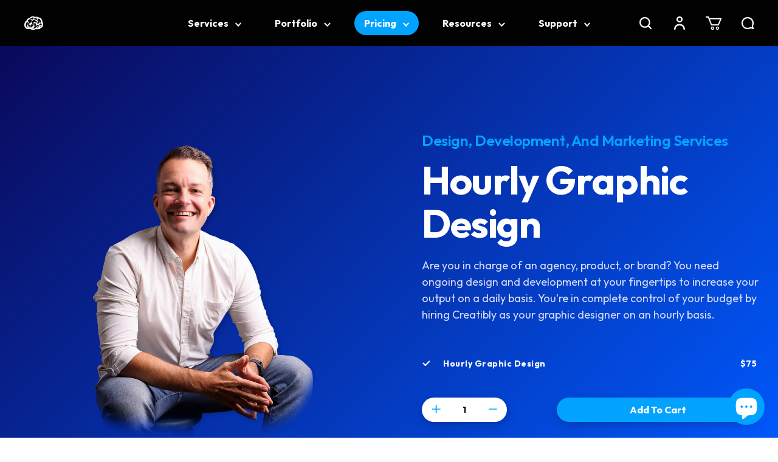

--- FILE ---
content_type: text/html; charset=utf-8
request_url: https://www.creatibly.com/collections/graphic-design-branding/products/hirefreelancegraphicdesigner
body_size: 62979
content:















<!doctype html>
<!--[if IE 9 ]><html class="ie9 no-js"> <![endif]-->
<!--[if (gt IE 9)|!(IE)]><!--> <html class="no-js" lang="en"> <!--<![endif]-->
<head> 
  <script data-ad-client="ca-pub-3190693238013032" async src="https://pagead2.googlesyndication.com/pagead/js/adsbygoogle.js"></script>
  <meta charset="utf-8">
  <meta http-equiv="X-UA-Compatible" content="IE=edge,chrome=1">
  <meta name="viewport" content="width=device-width,initial-scale=1">
  <meta name="viewport" content="width=device-width, initial-scale=1, maximum-scale=1, user-scalable=no">
  <meta name="theme-color" content="#000">
<meta name="p:domain_verify" content="34e452ab104eb01c95cb5f28f789abd9"/>
  <link rel="canonical" href="https://www.creatibly.com/products/hirefreelancegraphicdesigner">

  
  <link rel="stylesheet" href="https://cdnjs.cloudflare.com/ajax/libs/animate.css/4.1.1/animate.min.css">
  
<link rel="shortcut icon" href="//www.creatibly.com/cdn/shop/files/Creatibly_FavIcon_32x32.png?v=1613551448" type="image/png" />
<title>
  Graphic Design by the Hour / $149
&ndash; Creatibly
</title><meta name="description" content="Hire Scott Luscombe of Creatibly for Hourly Graphic Design and Website Development Services including: Presentation Design Pitch Deck Design Graphic Design Social Media Design Print Design Packaging Design Custom Illustrations Web Design and Landing Page Design UI/UX Design and App Design Branding and Logo Design Motion Design Video Editing">


<meta property="og:image" content="http://www.creatibly.com/cdn/shop/products/Creatibly_Product_CoachingMain_0837c925-8e95-4b25-9bd8-9ff79d7b2ed9.png?v=1653675415">
  <meta property="og:image:secure_url" content="https://www.creatibly.com/cdn/shop/products/Creatibly_Product_CoachingMain_0837c925-8e95-4b25-9bd8-9ff79d7b2ed9.png?v=1653675415">
  <meta property="og:image:width" content="1240">
  <meta property="og:image:height" content="1240"><meta property="og:site_name" content="Creatibly">
<meta property="og:url" content="https://www.creatibly.com/products/hirefreelancegraphicdesigner"><meta property="og:title" content="Hourly Graphic Design">

<meta property="og:type" content="product">

<meta property="og:description" content="Hire Scott Luscombe of Creatibly for Hourly Graphic Design and Website Development Services including: Presentation Design Pitch Deck Design Graphic Design Social Media Design Print Design Packaging Design Custom Illustrations Web Design and Landing Page Design UI/UX Design and App Design Branding and Logo Design Motion Design Video Editing">

<meta property="og:price:amount" content="75">

<meta property="og:price:currency" content="USD">


<meta property="og:image:secure_url" content="https://www.creatibly.com/cdn/shop/products/Creatibly_Product_CoachingMain_0837c925-8e95-4b25-9bd8-9ff79d7b2ed9_1200x630.png?v=1653675415">
<meta name="twitter:site" content="@">
<meta name="twitter:card" content="summary_large_image"><meta name="twitter:title" content="Hourly Graphic Design">

<meta name="twitter:description" content="Hire Scott Luscombe of Creatibly for Hourly Graphic Design and Website Development Services including: Presentation Design Pitch Deck Design Graphic Design Social Media Design Print Design Packaging Design Custom Illustrations Web Design and Landing Page Design UI/UX Design and App Design Branding and Logo Design Motion Design Video Editing">

<link href="//www.creatibly.com/cdn/shop/t/175/assets/theme.scss.css?v=133671607779462995951756810050" rel="stylesheet" type="text/css" media="all" />
  <link href="//www.creatibly.com/cdn/shop/t/175/assets/font.css?v=17471724404999780241750845009" rel="stylesheet" type="text/css" media="all" />
  <link href="//www.creatibly.com/cdn/shop/t/175/assets/bootstrap-slider.css?v=115039740496097232591750845009" rel="stylesheet" type="text/css" media="all" />
  <link href="//www.creatibly.com/cdn/shop/t/175/assets/jquery.jscrollpane.css?v=1850909462347834041750845009" rel="stylesheet" type="text/css" media="all" />
  <link href="//www.creatibly.com/cdn/shop/t/175/assets/custom.scss.css?v=39941511643289071861750846391" rel="stylesheet" type="text/css" media="all" />
  
  <link href="//www.creatibly.com/cdn/shop/t/175/assets/styles.css?v=93710463239876816501750845009" rel="stylesheet" type="text/css" media="all" />
  <link href="//www.creatibly.com/cdn/shop/t/175/assets/search_css.css?v=47472020135766281241750845009" rel="stylesheet" type="text/css" media="all" />

  

  <script>
    document.documentElement.className = document.documentElement.className.replace('no-js', 'js');

    window.theme = window.theme || {};
    theme.strings = {
      cartSavings: "I18n Error: Missing interpolation value \"savings\" for \"You're saving {{ savings }}\"",
      cartEmpty: "Your cart is currently empty."
    };
    theme.settings = {
      cartType: "drawer",
      moneyFormat: "${{amount_no_decimals}}"
    };
  </script>

  
  <script>window.performance && window.performance.mark && window.performance.mark('shopify.content_for_header.start');</script><meta name="google-site-verification" content="O3vqfCVu91iE2_qKSuI_OY_OaRBS6Gkm3zILL1vWD2w">
<meta id="shopify-digital-wallet" name="shopify-digital-wallet" content="/13236495/digital_wallets/dialog">
<meta name="shopify-checkout-api-token" content="96512cf159e1dd4915f39d5485ccd440">
<meta id="in-context-paypal-metadata" data-shop-id="13236495" data-venmo-supported="false" data-environment="production" data-locale="en_US" data-paypal-v4="true" data-currency="USD">
<link rel="alternate" type="application/json+oembed" href="https://www.creatibly.com/products/hirefreelancegraphicdesigner.oembed">
<script async="async" src="/checkouts/internal/preloads.js?locale=en-US"></script>
<link rel="preconnect" href="https://shop.app" crossorigin="anonymous">
<script async="async" src="https://shop.app/checkouts/internal/preloads.js?locale=en-US&shop_id=13236495" crossorigin="anonymous"></script>
<script id="apple-pay-shop-capabilities" type="application/json">{"shopId":13236495,"countryCode":"CA","currencyCode":"USD","merchantCapabilities":["supports3DS"],"merchantId":"gid:\/\/shopify\/Shop\/13236495","merchantName":"Creatibly","requiredBillingContactFields":["postalAddress","email"],"requiredShippingContactFields":["postalAddress","email"],"shippingType":"shipping","supportedNetworks":["visa","masterCard","amex","discover","jcb"],"total":{"type":"pending","label":"Creatibly","amount":"1.00"},"shopifyPaymentsEnabled":true,"supportsSubscriptions":true}</script>
<script id="shopify-features" type="application/json">{"accessToken":"96512cf159e1dd4915f39d5485ccd440","betas":["rich-media-storefront-analytics"],"domain":"www.creatibly.com","predictiveSearch":true,"shopId":13236495,"locale":"en"}</script>
<script>var Shopify = Shopify || {};
Shopify.shop = "scottluscombe.myshopify.com";
Shopify.locale = "en";
Shopify.currency = {"active":"USD","rate":"1.0"};
Shopify.country = "US";
Shopify.theme = {"name":"Creatibly - Blog Header Alignment | 25-06-25","id":137853829235,"schema_name":"Creatibly","schema_version":"1.0","theme_store_id":847,"role":"main"};
Shopify.theme.handle = "null";
Shopify.theme.style = {"id":null,"handle":null};
Shopify.cdnHost = "www.creatibly.com/cdn";
Shopify.routes = Shopify.routes || {};
Shopify.routes.root = "/";</script>
<script type="module">!function(o){(o.Shopify=o.Shopify||{}).modules=!0}(window);</script>
<script>!function(o){function n(){var o=[];function n(){o.push(Array.prototype.slice.apply(arguments))}return n.q=o,n}var t=o.Shopify=o.Shopify||{};t.loadFeatures=n(),t.autoloadFeatures=n()}(window);</script>
<script>
  window.ShopifyPay = window.ShopifyPay || {};
  window.ShopifyPay.apiHost = "shop.app\/pay";
  window.ShopifyPay.redirectState = null;
</script>
<script id="shop-js-analytics" type="application/json">{"pageType":"product"}</script>
<script defer="defer" async type="module" src="//www.creatibly.com/cdn/shopifycloud/shop-js/modules/v2/client.init-shop-cart-sync_BApSsMSl.en.esm.js"></script>
<script defer="defer" async type="module" src="//www.creatibly.com/cdn/shopifycloud/shop-js/modules/v2/chunk.common_CBoos6YZ.esm.js"></script>
<script type="module">
  await import("//www.creatibly.com/cdn/shopifycloud/shop-js/modules/v2/client.init-shop-cart-sync_BApSsMSl.en.esm.js");
await import("//www.creatibly.com/cdn/shopifycloud/shop-js/modules/v2/chunk.common_CBoos6YZ.esm.js");

  window.Shopify.SignInWithShop?.initShopCartSync?.({"fedCMEnabled":true,"windoidEnabled":true});

</script>
<script>
  window.Shopify = window.Shopify || {};
  if (!window.Shopify.featureAssets) window.Shopify.featureAssets = {};
  window.Shopify.featureAssets['shop-js'] = {"shop-cart-sync":["modules/v2/client.shop-cart-sync_DJczDl9f.en.esm.js","modules/v2/chunk.common_CBoos6YZ.esm.js"],"init-fed-cm":["modules/v2/client.init-fed-cm_BzwGC0Wi.en.esm.js","modules/v2/chunk.common_CBoos6YZ.esm.js"],"init-windoid":["modules/v2/client.init-windoid_BS26ThXS.en.esm.js","modules/v2/chunk.common_CBoos6YZ.esm.js"],"shop-cash-offers":["modules/v2/client.shop-cash-offers_DthCPNIO.en.esm.js","modules/v2/chunk.common_CBoos6YZ.esm.js","modules/v2/chunk.modal_Bu1hFZFC.esm.js"],"shop-button":["modules/v2/client.shop-button_D_JX508o.en.esm.js","modules/v2/chunk.common_CBoos6YZ.esm.js"],"init-shop-email-lookup-coordinator":["modules/v2/client.init-shop-email-lookup-coordinator_DFwWcvrS.en.esm.js","modules/v2/chunk.common_CBoos6YZ.esm.js"],"shop-toast-manager":["modules/v2/client.shop-toast-manager_tEhgP2F9.en.esm.js","modules/v2/chunk.common_CBoos6YZ.esm.js"],"shop-login-button":["modules/v2/client.shop-login-button_DwLgFT0K.en.esm.js","modules/v2/chunk.common_CBoos6YZ.esm.js","modules/v2/chunk.modal_Bu1hFZFC.esm.js"],"avatar":["modules/v2/client.avatar_BTnouDA3.en.esm.js"],"init-shop-cart-sync":["modules/v2/client.init-shop-cart-sync_BApSsMSl.en.esm.js","modules/v2/chunk.common_CBoos6YZ.esm.js"],"pay-button":["modules/v2/client.pay-button_BuNmcIr_.en.esm.js","modules/v2/chunk.common_CBoos6YZ.esm.js"],"init-shop-for-new-customer-accounts":["modules/v2/client.init-shop-for-new-customer-accounts_DrjXSI53.en.esm.js","modules/v2/client.shop-login-button_DwLgFT0K.en.esm.js","modules/v2/chunk.common_CBoos6YZ.esm.js","modules/v2/chunk.modal_Bu1hFZFC.esm.js"],"init-customer-accounts-sign-up":["modules/v2/client.init-customer-accounts-sign-up_TlVCiykN.en.esm.js","modules/v2/client.shop-login-button_DwLgFT0K.en.esm.js","modules/v2/chunk.common_CBoos6YZ.esm.js","modules/v2/chunk.modal_Bu1hFZFC.esm.js"],"shop-follow-button":["modules/v2/client.shop-follow-button_C5D3XtBb.en.esm.js","modules/v2/chunk.common_CBoos6YZ.esm.js","modules/v2/chunk.modal_Bu1hFZFC.esm.js"],"checkout-modal":["modules/v2/client.checkout-modal_8TC_1FUY.en.esm.js","modules/v2/chunk.common_CBoos6YZ.esm.js","modules/v2/chunk.modal_Bu1hFZFC.esm.js"],"init-customer-accounts":["modules/v2/client.init-customer-accounts_C0Oh2ljF.en.esm.js","modules/v2/client.shop-login-button_DwLgFT0K.en.esm.js","modules/v2/chunk.common_CBoos6YZ.esm.js","modules/v2/chunk.modal_Bu1hFZFC.esm.js"],"lead-capture":["modules/v2/client.lead-capture_Cq0gfm7I.en.esm.js","modules/v2/chunk.common_CBoos6YZ.esm.js","modules/v2/chunk.modal_Bu1hFZFC.esm.js"],"shop-login":["modules/v2/client.shop-login_BmtnoEUo.en.esm.js","modules/v2/chunk.common_CBoos6YZ.esm.js","modules/v2/chunk.modal_Bu1hFZFC.esm.js"],"payment-terms":["modules/v2/client.payment-terms_BHOWV7U_.en.esm.js","modules/v2/chunk.common_CBoos6YZ.esm.js","modules/v2/chunk.modal_Bu1hFZFC.esm.js"]};
</script>
<script>(function() {
  var isLoaded = false;
  function asyncLoad() {
    if (isLoaded) return;
    isLoaded = true;
    var urls = ["https:\/\/admin.revenuehunt.com\/embed.js?shop=scottluscombe.myshopify.com","https:\/\/na.shgcdn3.com\/pixel-collector.js?shop=scottluscombe.myshopify.com"];
    for (var i = 0; i < urls.length; i++) {
      var s = document.createElement('script');
      s.type = 'text/javascript';
      s.async = true;
      s.src = urls[i];
      var x = document.getElementsByTagName('script')[0];
      x.parentNode.insertBefore(s, x);
    }
  };
  if(window.attachEvent) {
    window.attachEvent('onload', asyncLoad);
  } else {
    window.addEventListener('load', asyncLoad, false);
  }
})();</script>
<script id="__st">var __st={"a":13236495,"offset":-18000,"reqid":"1fa602a6-8a4c-426a-8da8-b5250d06f300-1768908096","pageurl":"www.creatibly.com\/collections\/graphic-design-branding\/products\/hirefreelancegraphicdesigner","u":"957c419d2830","p":"product","rtyp":"product","rid":6854463357043};</script>
<script>window.ShopifyPaypalV4VisibilityTracking = true;</script>
<script id="captcha-bootstrap">!function(){'use strict';const t='contact',e='account',n='new_comment',o=[[t,t],['blogs',n],['comments',n],[t,'customer']],c=[[e,'customer_login'],[e,'guest_login'],[e,'recover_customer_password'],[e,'create_customer']],r=t=>t.map((([t,e])=>`form[action*='/${t}']:not([data-nocaptcha='true']) input[name='form_type'][value='${e}']`)).join(','),a=t=>()=>t?[...document.querySelectorAll(t)].map((t=>t.form)):[];function s(){const t=[...o],e=r(t);return a(e)}const i='password',u='form_key',d=['recaptcha-v3-token','g-recaptcha-response','h-captcha-response',i],f=()=>{try{return window.sessionStorage}catch{return}},m='__shopify_v',_=t=>t.elements[u];function p(t,e,n=!1){try{const o=window.sessionStorage,c=JSON.parse(o.getItem(e)),{data:r}=function(t){const{data:e,action:n}=t;return t[m]||n?{data:e,action:n}:{data:t,action:n}}(c);for(const[e,n]of Object.entries(r))t.elements[e]&&(t.elements[e].value=n);n&&o.removeItem(e)}catch(o){console.error('form repopulation failed',{error:o})}}const l='form_type',E='cptcha';function T(t){t.dataset[E]=!0}const w=window,h=w.document,L='Shopify',v='ce_forms',y='captcha';let A=!1;((t,e)=>{const n=(g='f06e6c50-85a8-45c8-87d0-21a2b65856fe',I='https://cdn.shopify.com/shopifycloud/storefront-forms-hcaptcha/ce_storefront_forms_captcha_hcaptcha.v1.5.2.iife.js',D={infoText:'Protected by hCaptcha',privacyText:'Privacy',termsText:'Terms'},(t,e,n)=>{const o=w[L][v],c=o.bindForm;if(c)return c(t,g,e,D).then(n);var r;o.q.push([[t,g,e,D],n]),r=I,A||(h.body.append(Object.assign(h.createElement('script'),{id:'captcha-provider',async:!0,src:r})),A=!0)});var g,I,D;w[L]=w[L]||{},w[L][v]=w[L][v]||{},w[L][v].q=[],w[L][y]=w[L][y]||{},w[L][y].protect=function(t,e){n(t,void 0,e),T(t)},Object.freeze(w[L][y]),function(t,e,n,w,h,L){const[v,y,A,g]=function(t,e,n){const i=e?o:[],u=t?c:[],d=[...i,...u],f=r(d),m=r(i),_=r(d.filter((([t,e])=>n.includes(e))));return[a(f),a(m),a(_),s()]}(w,h,L),I=t=>{const e=t.target;return e instanceof HTMLFormElement?e:e&&e.form},D=t=>v().includes(t);t.addEventListener('submit',(t=>{const e=I(t);if(!e)return;const n=D(e)&&!e.dataset.hcaptchaBound&&!e.dataset.recaptchaBound,o=_(e),c=g().includes(e)&&(!o||!o.value);(n||c)&&t.preventDefault(),c&&!n&&(function(t){try{if(!f())return;!function(t){const e=f();if(!e)return;const n=_(t);if(!n)return;const o=n.value;o&&e.removeItem(o)}(t);const e=Array.from(Array(32),(()=>Math.random().toString(36)[2])).join('');!function(t,e){_(t)||t.append(Object.assign(document.createElement('input'),{type:'hidden',name:u})),t.elements[u].value=e}(t,e),function(t,e){const n=f();if(!n)return;const o=[...t.querySelectorAll(`input[type='${i}']`)].map((({name:t})=>t)),c=[...d,...o],r={};for(const[a,s]of new FormData(t).entries())c.includes(a)||(r[a]=s);n.setItem(e,JSON.stringify({[m]:1,action:t.action,data:r}))}(t,e)}catch(e){console.error('failed to persist form',e)}}(e),e.submit())}));const S=(t,e)=>{t&&!t.dataset[E]&&(n(t,e.some((e=>e===t))),T(t))};for(const o of['focusin','change'])t.addEventListener(o,(t=>{const e=I(t);D(e)&&S(e,y())}));const B=e.get('form_key'),M=e.get(l),P=B&&M;t.addEventListener('DOMContentLoaded',(()=>{const t=y();if(P)for(const e of t)e.elements[l].value===M&&p(e,B);[...new Set([...A(),...v().filter((t=>'true'===t.dataset.shopifyCaptcha))])].forEach((e=>S(e,t)))}))}(h,new URLSearchParams(w.location.search),n,t,e,['guest_login'])})(!0,!0)}();</script>
<script integrity="sha256-4kQ18oKyAcykRKYeNunJcIwy7WH5gtpwJnB7kiuLZ1E=" data-source-attribution="shopify.loadfeatures" defer="defer" src="//www.creatibly.com/cdn/shopifycloud/storefront/assets/storefront/load_feature-a0a9edcb.js" crossorigin="anonymous"></script>
<script crossorigin="anonymous" defer="defer" src="//www.creatibly.com/cdn/shopifycloud/storefront/assets/shopify_pay/storefront-65b4c6d7.js?v=20250812"></script>
<script data-source-attribution="shopify.dynamic_checkout.dynamic.init">var Shopify=Shopify||{};Shopify.PaymentButton=Shopify.PaymentButton||{isStorefrontPortableWallets:!0,init:function(){window.Shopify.PaymentButton.init=function(){};var t=document.createElement("script");t.src="https://www.creatibly.com/cdn/shopifycloud/portable-wallets/latest/portable-wallets.en.js",t.type="module",document.head.appendChild(t)}};
</script>
<script data-source-attribution="shopify.dynamic_checkout.buyer_consent">
  function portableWalletsHideBuyerConsent(e){var t=document.getElementById("shopify-buyer-consent"),n=document.getElementById("shopify-subscription-policy-button");t&&n&&(t.classList.add("hidden"),t.setAttribute("aria-hidden","true"),n.removeEventListener("click",e))}function portableWalletsShowBuyerConsent(e){var t=document.getElementById("shopify-buyer-consent"),n=document.getElementById("shopify-subscription-policy-button");t&&n&&(t.classList.remove("hidden"),t.removeAttribute("aria-hidden"),n.addEventListener("click",e))}window.Shopify?.PaymentButton&&(window.Shopify.PaymentButton.hideBuyerConsent=portableWalletsHideBuyerConsent,window.Shopify.PaymentButton.showBuyerConsent=portableWalletsShowBuyerConsent);
</script>
<script data-source-attribution="shopify.dynamic_checkout.cart.bootstrap">document.addEventListener("DOMContentLoaded",(function(){function t(){return document.querySelector("shopify-accelerated-checkout-cart, shopify-accelerated-checkout")}if(t())Shopify.PaymentButton.init();else{new MutationObserver((function(e,n){t()&&(Shopify.PaymentButton.init(),n.disconnect())})).observe(document.body,{childList:!0,subtree:!0})}}));
</script>
<link id="shopify-accelerated-checkout-styles" rel="stylesheet" media="screen" href="https://www.creatibly.com/cdn/shopifycloud/portable-wallets/latest/accelerated-checkout-backwards-compat.css" crossorigin="anonymous">
<style id="shopify-accelerated-checkout-cart">
        #shopify-buyer-consent {
  margin-top: 1em;
  display: inline-block;
  width: 100%;
}

#shopify-buyer-consent.hidden {
  display: none;
}

#shopify-subscription-policy-button {
  background: none;
  border: none;
  padding: 0;
  text-decoration: underline;
  font-size: inherit;
  cursor: pointer;
}

#shopify-subscription-policy-button::before {
  box-shadow: none;
}

      </style>

<script>window.performance && window.performance.mark && window.performance.mark('shopify.content_for_header.end');</script>
  





  <script type="text/javascript">
    
      window.__shgMoneyFormat = window.__shgMoneyFormat || {"CAD":{"currency":"CAD","currency_symbol":"$","currency_symbol_location":"left","decimal_places":0,"decimal_separator":".","thousands_separator":","},"USD":{"currency":"USD","currency_symbol":"$","currency_symbol_location":"left","decimal_places":0,"decimal_separator":".","thousands_separator":","}};
    
    window.__shgCurrentCurrencyCode = window.__shgCurrentCurrencyCode || {
      currency: "USD",
      currency_symbol: "$",
      decimal_separator: ".",
      thousands_separator: ",",
      decimal_places: 2,
      currency_symbol_location: "left"
    };
  </script>



  <!--[if lt IE 9]>
<script src="//cdnjs.cloudflare.com/ajax/libs/html5shiv/3.7.2/html5shiv.min.js" type="text/javascript"></script>
<![endif]-->
<!--[if (lte IE 9) ]><script src="//www.creatibly.com/cdn/shop/t/175/assets/match-media.min.js?v=159635276924582161481750845009" type="text/javascript"></script><![endif]-->

  
  <script src="//www.creatibly.com/cdn/shop/t/175/assets/jquery-3.1.0.min.js?v=148000012131968890651750845009" type="text/javascript"></script>
  
  <!--[if (gt IE 9)|!(IE)]><!--><script src="//www.creatibly.com/cdn/shop/t/175/assets/vendor.js?v=120884426680896976251750845009" defer="defer"></script><!--<![endif]-->
<!--[if lte IE 9]><script src="//www.creatibly.com/cdn/shop/t/175/assets/vendor.js?v=120884426680896976251750845009"></script><![endif]-->


  <script src="//www.creatibly.com/cdn/shop/t/175/assets/lazyload.min.js?v=56805471290311245611750845009" type="text/javascript"></script>
  
  
 
  <!--[if (gt IE 9)|!(IE)]><!--><script src="//www.creatibly.com/cdn/shop/t/175/assets/theme.js?v=85497026054866736631750845009" defer="defer"></script><!--<![endif]-->
<!--[if lte IE 9]><script src="//www.creatibly.com/cdn/shop/t/175/assets/theme.js?v=85497026054866736631750845009"></script><![endif]-->

<link rel="stylesheet" href="https://cdnjs.cloudflare.com/ajax/libs/Swiper/3.2.7/css/swiper.css">
  <link rel="stylesheet" href="https://cdnjs.cloudflare.com/ajax/libs/Swiper/3.2.7/css/swiper.min.css">
  <script src="https://cdnjs.cloudflare.com/ajax/libs/Swiper/3.2.7/js/swiper.js"></script>
   <!-- Swiper JS -->
<!--     <script src="https://unpkg.com/swiper/swiper-bundle.min.js"></script> -->
  <link href="https://fonts.googleapis.com/css?family=Playfair+Display:900&display=swap" rel="stylesheet">

  <script>window._usfTheme={
    id:120338219123,
    name:"Motion",
    version:"1.0.0",
    vendor:"Archetype Themes",
    applied:1,
    assetUrl:"//www.creatibly.com/cdn/shop/t/175/assets/usf-boot.js?v=33624736406681233201750845009"
};
window._usfCustomerTags = null;
window._usfCollectionId = 260869914739;
window.usf = { settings: {"online":1,"version":"1.0.2.4112","shop":"scottluscombe.myshopify.com","siteId":"2406ebcf-16d6-48ee-ad8c-618fc8dc53ea","resUrl":"//cdn.shopify.com/s/files/1/0257/0108/9360/t/85/assets/","analyticsApiUrl":"https://svc-1-analytics-usf.hotyon.com/set","searchSvcUrl":"https://svc-1-usf.hotyon.com/","enabledPlugins":["preview-usf"],"showGotoTop":1,"mobileBreakpoint":767,"decimals":0,"decimalDisplay":".","thousandSeparator":",","currency":"USD","priceLongFormat":"${0} USD","priceFormat":"${0}","plugins":{},"revision":23469868,"filters":{},"instantSearch":{"online":1,"searchBoxSelector":"input[name=q]","numOfSuggestions":3,"numOfProductMatches":3,"numOfCollections":4,"numOfPages":4,"showPopularProducts":1},"search":{"online":1,"sortFields":["r","title","-title","date","-date","price","-price","percentSale","-percentSale","-discount"],"searchResultsUrl":"/pages/search-results","more":"more","itemsPerPage":28,"imageSizeType":"fixed","imageSize":"600,350","showSearchInputOnSearchPage":1,"showAltImage":1,"showVendor":1,"showSale":1,"showSoldOut":1,"canChangeUrl":1},"collections":{"collectionsPageUrl":"/pages/collections"},"filterNavigation":{"showFilterArea":1,"showSingle":1,"showProductCount":1},"translation_en":{"search":"Search","latestSearches":"Latest searches","popularSearches":"Popular searches","viewAllResultsFor":"View all results for <span class=\"usf-highlight\">{0}</span>","viewAllResults":"view all results","noMatchesFoundFor":"No matches found for \"<b>{0}</b>\". Please try again with a different term.","productSearchResultWithTermSummary":"<b>{0}</b> results for '<b>{1}</b>'","productSearchResultSummary":"<b>{0}</b> products","productSearchNoResults":"<h2>No matching for '<b>{0}</b>'.</h2><p>But don't give up – check the filters, spelling or try less specific search terms.</p>","productSearchNoResultsEmptyTerm":"<h2>No results found.</h2><p>But don't give up – check the filters or try less specific terms.</p>","clearAll":"Clear all","clear":"Clear","clearAllFilters":"Clear all filters","clearFiltersBy":"Clear filters by {0}","filterBy":"Filter by {0}","sort":"Sort","sortBy_r":"Relevance","sortBy_title":"Title: A-Z","sortBy_-title":"Title: Z-A","sortBy_date":"Date: Old to New","sortBy_-date":"Date: New to Old","sortBy_price":"Price: Low to High","sortBy_-price":"Price: High to Low","sortBy_percentSale":"Percent sales: Low to High","sortBy_-percentSale":"Percent sales: High to Low","sortBy_-discount":"Discount: High to Low","sortBy_bestselling":"Best selling","sortBy_-available":"Inventory: High to Low","sortBy_producttype":"Product Type: A-Z","sortBy_-producttype":"Product Type: Z-A","filters":"Filters","filterOptions":"Filter options","clearFilterOptions":"Clear all filter options","youHaveViewed":"You've viewed {0} of {1} products","loadMore":"Load more","loadPrev":"Load previous","productMatches":"Product matches","trending":"Trending","didYouMean":"Sorry, nothing found for '<b>{0}</b>'.<br>Did you mean '<b>{1}</b>'?","searchSuggestions":"Search suggestions","popularSearch":"Popular search","quantity":"Quantity","selectedVariantNotAvailable":"The selected variant is not available.","addToCart":"Add to cart","seeFullDetails":"See full details","chooseOptions":"Choose options","quickView":"Quick view","sale":"Sale","save":"Save","soldOut":"Sold out","viewItems":"View items","more":"More","all":"All","prevPage":"Previous page","gotoPage":"Go to page {0}","nextPage":"Next page","from":"From","collections":"Collections","pages":"Pages","sortBy_option:Project":"Project: A-Z","sortBy_-option:Project":"Project: Z-A","sortBy_option:Quantity":"Quantity: A-Z","sortBy_-option:Quantity":"Quantity: Z-A","sortBy_option:services":"services: A-Z","sortBy_-option:services":"services: Z-A","sortBy_option:Projects":"Projects: A-Z","sortBy_-option:Projects":"Projects: Z-A","sortBy_option:Products":"Products: A-Z","sortBy_-option:Products":"Products: Z-A"}} };</script>
<script src="//www.creatibly.com/cdn/shop/t/175/assets/usf-boot.js?v=33624736406681233201750845009" async></script>

  

<script type="text/javascript">
  
    window.SHG_CUSTOMER = null;
  
</script>








	<script>var loox_global_hash = '1681377262398';</script><style>.loox-reviews-default { max-width: 1200px; margin: 0 auto; }.loox-rating .loox-icon { color:#00a3ff; }</style><script>var loox_rating_icons_enabled = true;</script>
  <!-- "snippets/judgeme_core.liquid" was not rendered, the associated app was uninstalled -->
<!-- BEGIN app block: shopify://apps/klaviyo-email-marketing-sms/blocks/klaviyo-onsite-embed/2632fe16-c075-4321-a88b-50b567f42507 -->












  <script async src="https://static.klaviyo.com/onsite/js/Wk9Ycq/klaviyo.js?company_id=Wk9Ycq"></script>
  <script>!function(){if(!window.klaviyo){window._klOnsite=window._klOnsite||[];try{window.klaviyo=new Proxy({},{get:function(n,i){return"push"===i?function(){var n;(n=window._klOnsite).push.apply(n,arguments)}:function(){for(var n=arguments.length,o=new Array(n),w=0;w<n;w++)o[w]=arguments[w];var t="function"==typeof o[o.length-1]?o.pop():void 0,e=new Promise((function(n){window._klOnsite.push([i].concat(o,[function(i){t&&t(i),n(i)}]))}));return e}}})}catch(n){window.klaviyo=window.klaviyo||[],window.klaviyo.push=function(){var n;(n=window._klOnsite).push.apply(n,arguments)}}}}();</script>

  
    <script id="viewed_product">
      if (item == null) {
        var _learnq = _learnq || [];

        var MetafieldReviews = null
        var MetafieldYotpoRating = null
        var MetafieldYotpoCount = null
        var MetafieldLooxRating = null
        var MetafieldLooxCount = null
        var okendoProduct = null
        var okendoProductReviewCount = null
        var okendoProductReviewAverageValue = null
        try {
          // The following fields are used for Customer Hub recently viewed in order to add reviews.
          // This information is not part of __kla_viewed. Instead, it is part of __kla_viewed_reviewed_items
          MetafieldReviews = {};
          MetafieldYotpoRating = null
          MetafieldYotpoCount = null
          MetafieldLooxRating = null
          MetafieldLooxCount = null

          okendoProduct = null
          // If the okendo metafield is not legacy, it will error, which then requires the new json formatted data
          if (okendoProduct && 'error' in okendoProduct) {
            okendoProduct = null
          }
          okendoProductReviewCount = okendoProduct ? okendoProduct.reviewCount : null
          okendoProductReviewAverageValue = okendoProduct ? okendoProduct.reviewAverageValue : null
        } catch (error) {
          console.error('Error in Klaviyo onsite reviews tracking:', error);
        }

        var item = {
          Name: "Hourly Graphic Design",
          ProductID: 6854463357043,
          Categories: ["Design, Development, and Marketing Services","Design, Development, and Marketing Services","Graphic Design \u0026 Branding"],
          ImageURL: "https://www.creatibly.com/cdn/shop/products/Creatibly_Product_CoachingMain_0837c925-8e95-4b25-9bd8-9ff79d7b2ed9_grande.png?v=1653675415",
          URL: "https://www.creatibly.com/products/hirefreelancegraphicdesigner",
          Brand: "Creatibly",
          Price: "$75",
          Value: "75",
          CompareAtPrice: "$0"
        };
        _learnq.push(['track', 'Viewed Product', item]);
        _learnq.push(['trackViewedItem', {
          Title: item.Name,
          ItemId: item.ProductID,
          Categories: item.Categories,
          ImageUrl: item.ImageURL,
          Url: item.URL,
          Metadata: {
            Brand: item.Brand,
            Price: item.Price,
            Value: item.Value,
            CompareAtPrice: item.CompareAtPrice
          },
          metafields:{
            reviews: MetafieldReviews,
            yotpo:{
              rating: MetafieldYotpoRating,
              count: MetafieldYotpoCount,
            },
            loox:{
              rating: MetafieldLooxRating,
              count: MetafieldLooxCount,
            },
            okendo: {
              rating: okendoProductReviewAverageValue,
              count: okendoProductReviewCount,
            }
          }
        }]);
      }
    </script>
  




  <script>
    window.klaviyoReviewsProductDesignMode = false
  </script>







<!-- END app block --><script src="https://cdn.shopify.com/extensions/e4b3a77b-20c9-4161-b1bb-deb87046128d/inbox-1253/assets/inbox-chat-loader.js" type="text/javascript" defer="defer"></script>
<link href="https://monorail-edge.shopifysvc.com" rel="dns-prefetch">
<script>(function(){if ("sendBeacon" in navigator && "performance" in window) {try {var session_token_from_headers = performance.getEntriesByType('navigation')[0].serverTiming.find(x => x.name == '_s').description;} catch {var session_token_from_headers = undefined;}var session_cookie_matches = document.cookie.match(/_shopify_s=([^;]*)/);var session_token_from_cookie = session_cookie_matches && session_cookie_matches.length === 2 ? session_cookie_matches[1] : "";var session_token = session_token_from_headers || session_token_from_cookie || "";function handle_abandonment_event(e) {var entries = performance.getEntries().filter(function(entry) {return /monorail-edge.shopifysvc.com/.test(entry.name);});if (!window.abandonment_tracked && entries.length === 0) {window.abandonment_tracked = true;var currentMs = Date.now();var navigation_start = performance.timing.navigationStart;var payload = {shop_id: 13236495,url: window.location.href,navigation_start,duration: currentMs - navigation_start,session_token,page_type: "product"};window.navigator.sendBeacon("https://monorail-edge.shopifysvc.com/v1/produce", JSON.stringify({schema_id: "online_store_buyer_site_abandonment/1.1",payload: payload,metadata: {event_created_at_ms: currentMs,event_sent_at_ms: currentMs}}));}}window.addEventListener('pagehide', handle_abandonment_event);}}());</script>
<script id="web-pixels-manager-setup">(function e(e,d,r,n,o){if(void 0===o&&(o={}),!Boolean(null===(a=null===(i=window.Shopify)||void 0===i?void 0:i.analytics)||void 0===a?void 0:a.replayQueue)){var i,a;window.Shopify=window.Shopify||{};var t=window.Shopify;t.analytics=t.analytics||{};var s=t.analytics;s.replayQueue=[],s.publish=function(e,d,r){return s.replayQueue.push([e,d,r]),!0};try{self.performance.mark("wpm:start")}catch(e){}var l=function(){var e={modern:/Edge?\/(1{2}[4-9]|1[2-9]\d|[2-9]\d{2}|\d{4,})\.\d+(\.\d+|)|Firefox\/(1{2}[4-9]|1[2-9]\d|[2-9]\d{2}|\d{4,})\.\d+(\.\d+|)|Chrom(ium|e)\/(9{2}|\d{3,})\.\d+(\.\d+|)|(Maci|X1{2}).+ Version\/(15\.\d+|(1[6-9]|[2-9]\d|\d{3,})\.\d+)([,.]\d+|)( \(\w+\)|)( Mobile\/\w+|) Safari\/|Chrome.+OPR\/(9{2}|\d{3,})\.\d+\.\d+|(CPU[ +]OS|iPhone[ +]OS|CPU[ +]iPhone|CPU IPhone OS|CPU iPad OS)[ +]+(15[._]\d+|(1[6-9]|[2-9]\d|\d{3,})[._]\d+)([._]\d+|)|Android:?[ /-](13[3-9]|1[4-9]\d|[2-9]\d{2}|\d{4,})(\.\d+|)(\.\d+|)|Android.+Firefox\/(13[5-9]|1[4-9]\d|[2-9]\d{2}|\d{4,})\.\d+(\.\d+|)|Android.+Chrom(ium|e)\/(13[3-9]|1[4-9]\d|[2-9]\d{2}|\d{4,})\.\d+(\.\d+|)|SamsungBrowser\/([2-9]\d|\d{3,})\.\d+/,legacy:/Edge?\/(1[6-9]|[2-9]\d|\d{3,})\.\d+(\.\d+|)|Firefox\/(5[4-9]|[6-9]\d|\d{3,})\.\d+(\.\d+|)|Chrom(ium|e)\/(5[1-9]|[6-9]\d|\d{3,})\.\d+(\.\d+|)([\d.]+$|.*Safari\/(?![\d.]+ Edge\/[\d.]+$))|(Maci|X1{2}).+ Version\/(10\.\d+|(1[1-9]|[2-9]\d|\d{3,})\.\d+)([,.]\d+|)( \(\w+\)|)( Mobile\/\w+|) Safari\/|Chrome.+OPR\/(3[89]|[4-9]\d|\d{3,})\.\d+\.\d+|(CPU[ +]OS|iPhone[ +]OS|CPU[ +]iPhone|CPU IPhone OS|CPU iPad OS)[ +]+(10[._]\d+|(1[1-9]|[2-9]\d|\d{3,})[._]\d+)([._]\d+|)|Android:?[ /-](13[3-9]|1[4-9]\d|[2-9]\d{2}|\d{4,})(\.\d+|)(\.\d+|)|Mobile Safari.+OPR\/([89]\d|\d{3,})\.\d+\.\d+|Android.+Firefox\/(13[5-9]|1[4-9]\d|[2-9]\d{2}|\d{4,})\.\d+(\.\d+|)|Android.+Chrom(ium|e)\/(13[3-9]|1[4-9]\d|[2-9]\d{2}|\d{4,})\.\d+(\.\d+|)|Android.+(UC? ?Browser|UCWEB|U3)[ /]?(15\.([5-9]|\d{2,})|(1[6-9]|[2-9]\d|\d{3,})\.\d+)\.\d+|SamsungBrowser\/(5\.\d+|([6-9]|\d{2,})\.\d+)|Android.+MQ{2}Browser\/(14(\.(9|\d{2,})|)|(1[5-9]|[2-9]\d|\d{3,})(\.\d+|))(\.\d+|)|K[Aa][Ii]OS\/(3\.\d+|([4-9]|\d{2,})\.\d+)(\.\d+|)/},d=e.modern,r=e.legacy,n=navigator.userAgent;return n.match(d)?"modern":n.match(r)?"legacy":"unknown"}(),u="modern"===l?"modern":"legacy",c=(null!=n?n:{modern:"",legacy:""})[u],f=function(e){return[e.baseUrl,"/wpm","/b",e.hashVersion,"modern"===e.buildTarget?"m":"l",".js"].join("")}({baseUrl:d,hashVersion:r,buildTarget:u}),m=function(e){var d=e.version,r=e.bundleTarget,n=e.surface,o=e.pageUrl,i=e.monorailEndpoint;return{emit:function(e){var a=e.status,t=e.errorMsg,s=(new Date).getTime(),l=JSON.stringify({metadata:{event_sent_at_ms:s},events:[{schema_id:"web_pixels_manager_load/3.1",payload:{version:d,bundle_target:r,page_url:o,status:a,surface:n,error_msg:t},metadata:{event_created_at_ms:s}}]});if(!i)return console&&console.warn&&console.warn("[Web Pixels Manager] No Monorail endpoint provided, skipping logging."),!1;try{return self.navigator.sendBeacon.bind(self.navigator)(i,l)}catch(e){}var u=new XMLHttpRequest;try{return u.open("POST",i,!0),u.setRequestHeader("Content-Type","text/plain"),u.send(l),!0}catch(e){return console&&console.warn&&console.warn("[Web Pixels Manager] Got an unhandled error while logging to Monorail."),!1}}}}({version:r,bundleTarget:l,surface:e.surface,pageUrl:self.location.href,monorailEndpoint:e.monorailEndpoint});try{o.browserTarget=l,function(e){var d=e.src,r=e.async,n=void 0===r||r,o=e.onload,i=e.onerror,a=e.sri,t=e.scriptDataAttributes,s=void 0===t?{}:t,l=document.createElement("script"),u=document.querySelector("head"),c=document.querySelector("body");if(l.async=n,l.src=d,a&&(l.integrity=a,l.crossOrigin="anonymous"),s)for(var f in s)if(Object.prototype.hasOwnProperty.call(s,f))try{l.dataset[f]=s[f]}catch(e){}if(o&&l.addEventListener("load",o),i&&l.addEventListener("error",i),u)u.appendChild(l);else{if(!c)throw new Error("Did not find a head or body element to append the script");c.appendChild(l)}}({src:f,async:!0,onload:function(){if(!function(){var e,d;return Boolean(null===(d=null===(e=window.Shopify)||void 0===e?void 0:e.analytics)||void 0===d?void 0:d.initialized)}()){var d=window.webPixelsManager.init(e)||void 0;if(d){var r=window.Shopify.analytics;r.replayQueue.forEach((function(e){var r=e[0],n=e[1],o=e[2];d.publishCustomEvent(r,n,o)})),r.replayQueue=[],r.publish=d.publishCustomEvent,r.visitor=d.visitor,r.initialized=!0}}},onerror:function(){return m.emit({status:"failed",errorMsg:"".concat(f," has failed to load")})},sri:function(e){var d=/^sha384-[A-Za-z0-9+/=]+$/;return"string"==typeof e&&d.test(e)}(c)?c:"",scriptDataAttributes:o}),m.emit({status:"loading"})}catch(e){m.emit({status:"failed",errorMsg:(null==e?void 0:e.message)||"Unknown error"})}}})({shopId: 13236495,storefrontBaseUrl: "https://www.creatibly.com",extensionsBaseUrl: "https://extensions.shopifycdn.com/cdn/shopifycloud/web-pixels-manager",monorailEndpoint: "https://monorail-edge.shopifysvc.com/unstable/produce_batch",surface: "storefront-renderer",enabledBetaFlags: ["2dca8a86"],webPixelsConfigList: [{"id":"1235026035","configuration":"{\"accountID\":\"Wk9Ycq\",\"webPixelConfig\":\"eyJlbmFibGVBZGRlZFRvQ2FydEV2ZW50cyI6IHRydWV9\"}","eventPayloadVersion":"v1","runtimeContext":"STRICT","scriptVersion":"524f6c1ee37bacdca7657a665bdca589","type":"APP","apiClientId":123074,"privacyPurposes":["ANALYTICS","MARKETING"],"dataSharingAdjustments":{"protectedCustomerApprovalScopes":["read_customer_address","read_customer_email","read_customer_name","read_customer_personal_data","read_customer_phone"]}},{"id":"824246387","configuration":"{\"site_id\":\"acc29ba8-8600-4676-8778-6f28d7d95d6c\",\"analytics_endpoint\":\"https:\\\/\\\/na.shgcdn3.com\"}","eventPayloadVersion":"v1","runtimeContext":"STRICT","scriptVersion":"695709fc3f146fa50a25299517a954f2","type":"APP","apiClientId":1158168,"privacyPurposes":["ANALYTICS","MARKETING","SALE_OF_DATA"],"dataSharingAdjustments":{"protectedCustomerApprovalScopes":["read_customer_personal_data"]}},{"id":"432930931","configuration":"{\"config\":\"{\\\"pixel_id\\\":\\\"G-BQ12Z3G1SQ\\\",\\\"target_country\\\":\\\"US\\\",\\\"gtag_events\\\":[{\\\"type\\\":\\\"begin_checkout\\\",\\\"action_label\\\":\\\"G-BQ12Z3G1SQ\\\"},{\\\"type\\\":\\\"search\\\",\\\"action_label\\\":\\\"G-BQ12Z3G1SQ\\\"},{\\\"type\\\":\\\"view_item\\\",\\\"action_label\\\":[\\\"G-BQ12Z3G1SQ\\\",\\\"MC-CNTMWKHRDE\\\"]},{\\\"type\\\":\\\"purchase\\\",\\\"action_label\\\":[\\\"G-BQ12Z3G1SQ\\\",\\\"MC-CNTMWKHRDE\\\"]},{\\\"type\\\":\\\"page_view\\\",\\\"action_label\\\":[\\\"G-BQ12Z3G1SQ\\\",\\\"MC-CNTMWKHRDE\\\"]},{\\\"type\\\":\\\"add_payment_info\\\",\\\"action_label\\\":\\\"G-BQ12Z3G1SQ\\\"},{\\\"type\\\":\\\"add_to_cart\\\",\\\"action_label\\\":\\\"G-BQ12Z3G1SQ\\\"}],\\\"enable_monitoring_mode\\\":false}\"}","eventPayloadVersion":"v1","runtimeContext":"OPEN","scriptVersion":"b2a88bafab3e21179ed38636efcd8a93","type":"APP","apiClientId":1780363,"privacyPurposes":[],"dataSharingAdjustments":{"protectedCustomerApprovalScopes":["read_customer_address","read_customer_email","read_customer_name","read_customer_personal_data","read_customer_phone"]}},{"id":"shopify-app-pixel","configuration":"{}","eventPayloadVersion":"v1","runtimeContext":"STRICT","scriptVersion":"0450","apiClientId":"shopify-pixel","type":"APP","privacyPurposes":["ANALYTICS","MARKETING"]},{"id":"shopify-custom-pixel","eventPayloadVersion":"v1","runtimeContext":"LAX","scriptVersion":"0450","apiClientId":"shopify-pixel","type":"CUSTOM","privacyPurposes":["ANALYTICS","MARKETING"]}],isMerchantRequest: false,initData: {"shop":{"name":"Creatibly","paymentSettings":{"currencyCode":"USD"},"myshopifyDomain":"scottluscombe.myshopify.com","countryCode":"CA","storefrontUrl":"https:\/\/www.creatibly.com"},"customer":null,"cart":null,"checkout":null,"productVariants":[{"price":{"amount":75.0,"currencyCode":"USD"},"product":{"title":"Hourly Graphic Design","vendor":"Creatibly","id":"6854463357043","untranslatedTitle":"Hourly Graphic Design","url":"\/products\/hirefreelancegraphicdesigner","type":""},"id":"40120354308211","image":{"src":"\/\/www.creatibly.com\/cdn\/shop\/products\/Creatibly_Product_CoachingMain_0837c925-8e95-4b25-9bd8-9ff79d7b2ed9.png?v=1653675415"},"sku":"","title":"Hourly Graphic Design","untranslatedTitle":"Hourly Graphic Design"}],"purchasingCompany":null},},"https://www.creatibly.com/cdn","fcfee988w5aeb613cpc8e4bc33m6693e112",{"modern":"","legacy":""},{"shopId":"13236495","storefrontBaseUrl":"https:\/\/www.creatibly.com","extensionBaseUrl":"https:\/\/extensions.shopifycdn.com\/cdn\/shopifycloud\/web-pixels-manager","surface":"storefront-renderer","enabledBetaFlags":"[\"2dca8a86\"]","isMerchantRequest":"false","hashVersion":"fcfee988w5aeb613cpc8e4bc33m6693e112","publish":"custom","events":"[[\"page_viewed\",{}],[\"product_viewed\",{\"productVariant\":{\"price\":{\"amount\":75.0,\"currencyCode\":\"USD\"},\"product\":{\"title\":\"Hourly Graphic Design\",\"vendor\":\"Creatibly\",\"id\":\"6854463357043\",\"untranslatedTitle\":\"Hourly Graphic Design\",\"url\":\"\/products\/hirefreelancegraphicdesigner\",\"type\":\"\"},\"id\":\"40120354308211\",\"image\":{\"src\":\"\/\/www.creatibly.com\/cdn\/shop\/products\/Creatibly_Product_CoachingMain_0837c925-8e95-4b25-9bd8-9ff79d7b2ed9.png?v=1653675415\"},\"sku\":\"\",\"title\":\"Hourly Graphic Design\",\"untranslatedTitle\":\"Hourly Graphic Design\"}}]]"});</script><script>
  window.ShopifyAnalytics = window.ShopifyAnalytics || {};
  window.ShopifyAnalytics.meta = window.ShopifyAnalytics.meta || {};
  window.ShopifyAnalytics.meta.currency = 'USD';
  var meta = {"product":{"id":6854463357043,"gid":"gid:\/\/shopify\/Product\/6854463357043","vendor":"Creatibly","type":"","handle":"hirefreelancegraphicdesigner","variants":[{"id":40120354308211,"price":7500,"name":"Hourly Graphic Design - Hourly Graphic Design","public_title":"Hourly Graphic Design","sku":""}],"remote":false},"page":{"pageType":"product","resourceType":"product","resourceId":6854463357043,"requestId":"1fa602a6-8a4c-426a-8da8-b5250d06f300-1768908096"}};
  for (var attr in meta) {
    window.ShopifyAnalytics.meta[attr] = meta[attr];
  }
</script>
<script class="analytics">
  (function () {
    var customDocumentWrite = function(content) {
      var jquery = null;

      if (window.jQuery) {
        jquery = window.jQuery;
      } else if (window.Checkout && window.Checkout.$) {
        jquery = window.Checkout.$;
      }

      if (jquery) {
        jquery('body').append(content);
      }
    };

    var hasLoggedConversion = function(token) {
      if (token) {
        return document.cookie.indexOf('loggedConversion=' + token) !== -1;
      }
      return false;
    }

    var setCookieIfConversion = function(token) {
      if (token) {
        var twoMonthsFromNow = new Date(Date.now());
        twoMonthsFromNow.setMonth(twoMonthsFromNow.getMonth() + 2);

        document.cookie = 'loggedConversion=' + token + '; expires=' + twoMonthsFromNow;
      }
    }

    var trekkie = window.ShopifyAnalytics.lib = window.trekkie = window.trekkie || [];
    if (trekkie.integrations) {
      return;
    }
    trekkie.methods = [
      'identify',
      'page',
      'ready',
      'track',
      'trackForm',
      'trackLink'
    ];
    trekkie.factory = function(method) {
      return function() {
        var args = Array.prototype.slice.call(arguments);
        args.unshift(method);
        trekkie.push(args);
        return trekkie;
      };
    };
    for (var i = 0; i < trekkie.methods.length; i++) {
      var key = trekkie.methods[i];
      trekkie[key] = trekkie.factory(key);
    }
    trekkie.load = function(config) {
      trekkie.config = config || {};
      trekkie.config.initialDocumentCookie = document.cookie;
      var first = document.getElementsByTagName('script')[0];
      var script = document.createElement('script');
      script.type = 'text/javascript';
      script.onerror = function(e) {
        var scriptFallback = document.createElement('script');
        scriptFallback.type = 'text/javascript';
        scriptFallback.onerror = function(error) {
                var Monorail = {
      produce: function produce(monorailDomain, schemaId, payload) {
        var currentMs = new Date().getTime();
        var event = {
          schema_id: schemaId,
          payload: payload,
          metadata: {
            event_created_at_ms: currentMs,
            event_sent_at_ms: currentMs
          }
        };
        return Monorail.sendRequest("https://" + monorailDomain + "/v1/produce", JSON.stringify(event));
      },
      sendRequest: function sendRequest(endpointUrl, payload) {
        // Try the sendBeacon API
        if (window && window.navigator && typeof window.navigator.sendBeacon === 'function' && typeof window.Blob === 'function' && !Monorail.isIos12()) {
          var blobData = new window.Blob([payload], {
            type: 'text/plain'
          });

          if (window.navigator.sendBeacon(endpointUrl, blobData)) {
            return true;
          } // sendBeacon was not successful

        } // XHR beacon

        var xhr = new XMLHttpRequest();

        try {
          xhr.open('POST', endpointUrl);
          xhr.setRequestHeader('Content-Type', 'text/plain');
          xhr.send(payload);
        } catch (e) {
          console.log(e);
        }

        return false;
      },
      isIos12: function isIos12() {
        return window.navigator.userAgent.lastIndexOf('iPhone; CPU iPhone OS 12_') !== -1 || window.navigator.userAgent.lastIndexOf('iPad; CPU OS 12_') !== -1;
      }
    };
    Monorail.produce('monorail-edge.shopifysvc.com',
      'trekkie_storefront_load_errors/1.1',
      {shop_id: 13236495,
      theme_id: 137853829235,
      app_name: "storefront",
      context_url: window.location.href,
      source_url: "//www.creatibly.com/cdn/s/trekkie.storefront.cd680fe47e6c39ca5d5df5f0a32d569bc48c0f27.min.js"});

        };
        scriptFallback.async = true;
        scriptFallback.src = '//www.creatibly.com/cdn/s/trekkie.storefront.cd680fe47e6c39ca5d5df5f0a32d569bc48c0f27.min.js';
        first.parentNode.insertBefore(scriptFallback, first);
      };
      script.async = true;
      script.src = '//www.creatibly.com/cdn/s/trekkie.storefront.cd680fe47e6c39ca5d5df5f0a32d569bc48c0f27.min.js';
      first.parentNode.insertBefore(script, first);
    };
    trekkie.load(
      {"Trekkie":{"appName":"storefront","development":false,"defaultAttributes":{"shopId":13236495,"isMerchantRequest":null,"themeId":137853829235,"themeCityHash":"11338030978454246271","contentLanguage":"en","currency":"USD","eventMetadataId":"566aaa1c-50e8-4784-90e2-51ec2b2448eb"},"isServerSideCookieWritingEnabled":true,"monorailRegion":"shop_domain","enabledBetaFlags":["65f19447"]},"Session Attribution":{},"S2S":{"facebookCapiEnabled":false,"source":"trekkie-storefront-renderer","apiClientId":580111}}
    );

    var loaded = false;
    trekkie.ready(function() {
      if (loaded) return;
      loaded = true;

      window.ShopifyAnalytics.lib = window.trekkie;

      var originalDocumentWrite = document.write;
      document.write = customDocumentWrite;
      try { window.ShopifyAnalytics.merchantGoogleAnalytics.call(this); } catch(error) {};
      document.write = originalDocumentWrite;

      window.ShopifyAnalytics.lib.page(null,{"pageType":"product","resourceType":"product","resourceId":6854463357043,"requestId":"1fa602a6-8a4c-426a-8da8-b5250d06f300-1768908096","shopifyEmitted":true});

      var match = window.location.pathname.match(/checkouts\/(.+)\/(thank_you|post_purchase)/)
      var token = match? match[1]: undefined;
      if (!hasLoggedConversion(token)) {
        setCookieIfConversion(token);
        window.ShopifyAnalytics.lib.track("Viewed Product",{"currency":"USD","variantId":40120354308211,"productId":6854463357043,"productGid":"gid:\/\/shopify\/Product\/6854463357043","name":"Hourly Graphic Design - Hourly Graphic Design","price":"75.00","sku":"","brand":"Creatibly","variant":"Hourly Graphic Design","category":"","nonInteraction":true,"remote":false},undefined,undefined,{"shopifyEmitted":true});
      window.ShopifyAnalytics.lib.track("monorail:\/\/trekkie_storefront_viewed_product\/1.1",{"currency":"USD","variantId":40120354308211,"productId":6854463357043,"productGid":"gid:\/\/shopify\/Product\/6854463357043","name":"Hourly Graphic Design - Hourly Graphic Design","price":"75.00","sku":"","brand":"Creatibly","variant":"Hourly Graphic Design","category":"","nonInteraction":true,"remote":false,"referer":"https:\/\/www.creatibly.com\/collections\/graphic-design-branding\/products\/hirefreelancegraphicdesigner"});
      }
    });


        var eventsListenerScript = document.createElement('script');
        eventsListenerScript.async = true;
        eventsListenerScript.src = "//www.creatibly.com/cdn/shopifycloud/storefront/assets/shop_events_listener-3da45d37.js";
        document.getElementsByTagName('head')[0].appendChild(eventsListenerScript);

})();</script>
  <script>
  if (!window.ga || (window.ga && typeof window.ga !== 'function')) {
    window.ga = function ga() {
      (window.ga.q = window.ga.q || []).push(arguments);
      if (window.Shopify && window.Shopify.analytics && typeof window.Shopify.analytics.publish === 'function') {
        window.Shopify.analytics.publish("ga_stub_called", {}, {sendTo: "google_osp_migration"});
      }
      console.error("Shopify's Google Analytics stub called with:", Array.from(arguments), "\nSee https://help.shopify.com/manual/promoting-marketing/pixels/pixel-migration#google for more information.");
    };
    if (window.Shopify && window.Shopify.analytics && typeof window.Shopify.analytics.publish === 'function') {
      window.Shopify.analytics.publish("ga_stub_initialized", {}, {sendTo: "google_osp_migration"});
    }
  }
</script>
<script
  defer
  src="https://www.creatibly.com/cdn/shopifycloud/perf-kit/shopify-perf-kit-3.0.4.min.js"
  data-application="storefront-renderer"
  data-shop-id="13236495"
  data-render-region="gcp-us-central1"
  data-page-type="product"
  data-theme-instance-id="137853829235"
  data-theme-name="Creatibly"
  data-theme-version="1.0"
  data-monorail-region="shop_domain"
  data-resource-timing-sampling-rate="10"
  data-shs="true"
  data-shs-beacon="true"
  data-shs-export-with-fetch="true"
  data-shs-logs-sample-rate="1"
  data-shs-beacon-endpoint="https://www.creatibly.com/api/collect"
></script>
</head>

<body class="product-hourlygraphicdesign template-product " data-transitions="true">

        <div class="search-popup header_search">
        

<form action="/search" method="get" class="search-responsive wow animate__animated animate__fadeInUp" role="search">
  <input
    class="search-header__input search__input predictive_search_items"
    autocomplete="off"
    type="search"
    name="q"
    id="text_"
    placeholder='Try "Shopify Website" or "Freelance Coach"'
    aria-label="Search"
  >
  <button class="submit" type="submit">
    <svg xmlns="http://www.w3.org/2000/svg" width="23.557" height="24.414" viewBox="0 0 23.557 24.414">
      <g id="Group_1811" data-name="Group 1811" transform="translate(-1345 -1172)">
        <g id="Ellipse_125" data-name="Ellipse 125" transform="translate(1345 1172)" fill="none" stroke="#00a3ff" stroke-linecap="round" stroke-width="2">
          <circle cx="9.674" cy="9.674" r="9.674" stroke="none"/>
          <circle cx="9.674" cy="9.674" r="8.674" fill="none"/>
        </g>
        <path id="Path_1077" data-name="Path 1077" d="M3614.081,275.656l-6.713-6.713" transform="translate(-2246.938 919.344)" fill="none" stroke="#00a3ff" stroke-linecap="round" stroke-width="2"/>
      </g>
    </svg>
  </button>
</form>
<div id="predictive-search-results-" class="predictive-search-results"></div>

<style>
    .predictive-search-results {
      display: none;
      position: absolute;
      background-color: white;
      background-image: linear-gradient(120deg, rgba(10, 9, 91, 1), rgba(0, 90, 255, 1) 100%);
      border: 0px solid #ccc;
      width: 100%;
      max-height: 550px;
      max-height: 575px;
      overflow-y: auto;
      z-index: 10;
      max-width: 716px;
      margin: 0 auto;
      border-radius: 10px;
      border: 1px solid #00a3ff;
      left: 0;
      right: 0;
      top: 0;
      border-radius: 32px 32px 10px 10px;
    }

    .predictive-search-results ul {
      list-style: none;
      padding: 24px 34px 0;
      padding: 80px 34px 0;
      margin: 0;
    }

    .predictive-search-results li {
        padding: 0 0 15px;
        border-bottom: 0px solid #eee;
    }


      /* new */ 
    .predictive-search-results li.title_search {
      padding: 11px 0 0;
      color: #fff;
      font-size: 15px;
      text-transform: uppercase;
      margin: 4px 0 9px;
      line-height: 1;
      border-top: 1px solid #00a3ff;
    }
    .predictive-search-results li.title_search strong {
      font-weight: 600;
    }
    .predictive-search-results li:first-child {
      border-top: 0;
      padding-top: 0;
    }
    .predictive-search-results li a {
      display: flex;
      align-items: center;
      gap: 25px;
    }
    .predictive-search-results li a img {
      width: 71px;
      aspect-ratio: 1;
      object-fit: cover;
      background-color: #fff;
      border-radius: 8px;
    }
    .predictive-search-results li a div {
      line-height: 1.1;
    }
    .predictive-search-results li a .title_pre {
      font-size: 15px;
      color: #ffffff;
      font-weight: bold;
    }
    .predictive-search-results li a .title_pre.title_pre_article {
      font-weight: 200;
    }
    .predictive-search-results li a .title_vender {
      font-size: 14px;
      line-height: 1;
      color: #484c5f;
      display: inline-block;
      margin-top: 5px;
    }
    .predictive-search-results li a .title_price {
      color: #ffffff;
      font-size: 15px;
      margin-top: 5px;
      display: inline-block;
      font-weight: 200;
    }
    .collection_header-search .predictive-search-results {
      left: 0;
      right: 0;
      margin: 0 auto;
    }
    .header_search .search-responsive .search__input:focus-visible {
      box-shadow: none;
      outline: none;
    }
    .view-all-results {
      width: 100%;
      margin: 0 auto;
      padding: 9px 34px 28px;
      border-top: 1px solid #00a3ff;
      max-width: 648px;
      margin-top: 8px;
    }
    .view-all-results a {
      color: #fff;
      font-weight: 500;
    }
    .header_search .search-responsive .search__input {
      border: 1px solid #00a3ff;
      background-color: #fff
    }
    .predictive-search-results li.title_pre_page {
      padding-bottom: 4px;
    }

  /*  */
.predictive-search-results .megamenu_footer {
  padding: 20px 140px 19px 15px;
  background: #00a3ff;
  border-radius: 0 0 6px 6px;
  display: -webkit-box;
  display: -moz-box;
  display: -ms-flexbox;
  display: -webkit-flex;
  display: flex;
  align-items: center;
  justify-content: space-between;
  column-gap: 20px;
  position: relative;
}
 .predictive-search-results .megamenu_footer p {
	 color: #fff;
	 font-size: 15px;
	 margin-bottom: 0;
     font-family: "Outfit", sans-serif;
	 font-weight: 300;
}
 .predictive-search-results .megamenu_footer p:first-child {
	 font-weight: 700;
}
.predictive-search-results .megamenu_footer .megamenu_footer_btn .second_btn_link {
	 font-size: 18px;
	 color: #fff;
	 border: 2px solid #fff;
	 padding: 8px 16px;
	 border-radius: 33px;
	 box-shadow: 2;
	 font-size: 16px;
     font-family: "Outfit", sans-serif;
}
.predictive-search-results .megamenu_footer .megamenu_footer_btn .second_btn_link:hover {
	 background: #fff;
	 color: #00a3ff;
}
.predictive-search-results .megamenu_footer .megamenu_footer_btn .second_btn_link:hover svg path {
	 stroke: #00a3ff;
}
.predictive-search-results .megamenu_footer .megamenu_footer_btn .second_btn_link svg {
	 margin-left: 6px;
}
.predictive-search-results .megamenu_footer .megamenu_footer_img {
	 position: absolute;
	 bottom: 0;
	 right: 0;
	 width: 100%;
	 max-width: 140px;
	 height: auto;
}
.predictive-search-results .megamenu_footer .megamenu_footer_img img {
	 display: block;
	 border-bottom-right-radius: 10px;
}
.predictive-search-results .megamenu_footer .megamenu_footer_btn .second_btn_link .mobile_show {
  display: none;
}
.header_search .search-responsive {
  z-index: 99;
}

  
  @media only screen and (max-width: 767px) {
    .predictive-search-results {
      margin: 0 auto;
      width: calc(100% - 25px);
      max-width: calc(100% - 25px);
      left: 0;
      right: 0;
      border-radius: 30px 30px 10px 10px;
    }
    .header_search .search-responsive {
      width: calc(100% - 25px);
      max-width: calc(100% - 25px);
      margin: 0 auto;
    }
    .predictive-search-results ul {
      padding: 10px 19px 0;
      padding: 80px 19px 0;
    } 
    .predictive-search-results .megamenu_footer_content {
      display: none;
    }
    .predictive-search-results .megamenu_footer .megamenu_footer_btn .second_btn_link {
      font-size: 15px;
      width: 100%;
      max-width: 100%;
      display: flex;
      align-items: center;
    }
    .predictive-search-results .megamenu_footer .megamenu_footer_btn .second_btn_link .mobile_show {
      display: block;
      margin-left: 3px;
    }
    .predictive-search-results .megamenu_footer .megamenu_footer_img img {
      display: block;
      border-bottom-right-radius: 10px;
      width: 100%;
      max-width: 115px;
      margin: 0 0 0 auto;
    }
    .predictive-search-results li.title_search {
      font-size: 12px;
    }
    .predictive-search-results li a .title_pre {
      font-size: 12px;
    }
    .predictive-search-results li a .title_price {
      font-size: 13px;
    }
    
  }

    @media only screen and (max-width: 575px) {
      .predictive-search-results ul {
        padding: 64px 19px 0;
      }
      .header_search .search-responsive {
        width: 100%;
        max-width: 100%;
      }
      .predictive-search-results {
        width: 100%;
        max-width: 100%;
      }
    }
</style>
<script>
  document.getElementById('text_').addEventListener('input', function() {
    let query = this.value;

    if (query.length > 0) { // Start showing results after typing 1 character
        fetch(`/search/suggest.json?q=${query}&resources[type]=product,page,article&resources[limit]=5`)
            .then(response => response.json())
            .then(data => {
                const resultsContainer = document.getElementById('predictive-search-results-');
                resultsContainer.innerHTML = ''; // Clear previous results

                let resultsList = '<ul>';

                // Products Section
                if (data.resources.results.products.length > 0) {
                    resultsList += '<li class="title_search"><strong>Products</strong></li>';
                    data.resources.results.products.forEach(product => {
                        const imageUrl = product.featured_image.url || ''; // Product image
                        const price = product.price; // Product price
                        const roundedPrice = Math.floor(price); // Remove digits after the decimal

                        const vendor = product.vendor; // Product vendor
                        
                        resultsList += `
                            <li>
                                <a href="${product.url}">
                                    <img src="${imageUrl}" alt="${product.title}">
                                    <div>
                                        <span class="title_pre">${product.title}</span><br>
                                        
                                        <span class="title_price">$${roundedPrice}</span>
                                    </div>
                                </a>
                            </li>`;
                    });
                }

                // Blog Articles Section
                if (data.resources.results.articles.length > 0) {
                    resultsList += '<li class="title_search"><strong>Articles</strong></li>';
                    data.resources.results.articles.forEach(article => {
                        const blogImageUrl = article.featured_image ? article.featured_image : ''; // Blog image (if available)

                        resultsList += `
                            <li class="title_pre_page">
                                <a href="${article.url}" style="display: flex; align-items: center;">
                                    <div>
                                        <span class="title_pre title_pre_article">${article.title}</span>
                                    </div>
                                </a>
                            </li>`;
                    });
                }

                // Pages Section
                if (data.resources.results.pages.length > 0) {
                    resultsList += '<li class="title_search"><strong>Pages</strong></li>';
                    data.resources.results.pages.forEach(page => {
                        const pageImageUrl = page.featured_image ? page.featured_image : ''; // Page image (if available)

                        resultsList += `
                            <li class="title_pre_page">
                                <a href="${page.url}" style="display: flex; align-items: center;">
                                    ${pageImageUrl ? `<img src="${pageImageUrl}" alt="${page.title}">` : ''}
                                    <div>
                                        <span class="title_pre title_pre_article">${page.title}</span>
                                    </div>
                                </a>
                            </li>`;
                    });
                }

                // "View All Results" Link
                resultsList += `
                    </ul>
                    <div class="view-all-results" style="text-align: center;">
                        <a href="/search?q=${query}">View All Results for "${query}"</a>
                    </div>

                    <div class="megamenu_footer text-left">
	<div class="megamenu_footer_content">
	  <p>Not sure? Schedule a Consultation.</p>
	  <p>Let’s reverse engineer your goals and create your plan</p>
	</div>
	<div class="megamenu_footer_btn">
	  <a
	    href="https://calendar.google.com/calendar/u/0/appointments/schedules/AcZssZ12i3cxxap3E3aZFAsaFXm5n-1oKtuMJdVf2HprIUS_ONBlA7EsthZem7BtNGRxQnmFHow3bnti?gv=true&pli=1"
	    class="second_btn_link"
	    target="_blank"
	    >Schedule <span class="mobile_show"> Consultation </span>
	    <svg
	      xmlns="http://www.w3.org/2000/svg"
	      width="6.662"
	      height="10.491"
	      viewBox="0 0 6.662 10.491"
	    >
	      <g id="Group_821" data-name="Group 821" transform="translate(769.673 -747.751) rotate(90)">
	      <g id="Group_1717" data-name="Group 1717">
	      <path id="Path_1078" data-name="Path 1078" d="M141.29,465.263l3.831-3.831" transform="translate(894.286 1229.691) rotate(180)" fill="none" stroke="#fff" stroke-linecap="round" stroke-linejoin="round" stroke-width="2"/>
	      <path id="Path_1079" data-name="Path 1079" d="M0,0,3.831,3.83" transform="translate(752.997 764.426)" fill="none" stroke="#fff" stroke-linecap="round" stroke-linejoin="round" stroke-width="2"/>
	      </g>
	      </g>
	    </svg>
	  </a>
	</div>
	<div class="megamenu_footer_img">
	  <img src="https://cdn.shopify.com/s/files/1/1323/6495/files/Component_1_1_ee52c06b-1af2-4665-828e-d272d9e51259.png?v=1682312986">
	</div>
</div>
                    
                    `;
                
                resultsContainer.innerHTML = resultsList;
                resultsContainer.style.display = 'block';
            })
            .catch(error => {
                console.error('Error fetching predictive search results:', error);
            });
    } else {
        document.getElementById('predictive-search-results-').style.display = 'none';
    }
});

// Hide results when clicking outside the search box
document.addEventListener('click', function(event) {
    const searchBox = document.getElementById('text_');
    const resultsContainer = document.getElementById('predictive-search-results-');

    if (!searchBox.contains(event.target) && !resultsContainer.contains(event.target)) {
        resultsContainer.style.display = 'none';
    }
});
</script>

      </div>
  
  
    <script type="text/javascript">
    window.setTimeout(function() { document.body.className += " loaded"; }, 25);
    </script>
  

  <a class="in-page-link visually-hidden skip-link" href="#MainContent">Skip to content</a>

  <div id="PageContainer" class="page-container">
    <div class="transition-body">
	
      <div id="shopify-section-header" class="shopify-section"><style>
  .header_inner li.site-nav__item .site-nav__link {
    color: #ffffff;
  }
  .site-nav__item .site-nav__link svg g path {
    stroke: #ffffff;
  }
  li.site-nav__item.site-nav__expanded-item:hover .site-nav__link,
  li.site-nav__item .site-nav__link.site-nav--active {
    background: #00a3ff;
    color: #ffffff;
  }

  .site-nav.custom-header-right svg path {
    fill: #ffffff;
  }
  .site-nav__link--icon svg:hover path {
    fill: #ffffff;
  }

  .site-nav__dropdown--cover .site-nav__dropdown_inner .site-nav__dropdown a {
    color: #ffffff;
  }
  .site-nav__dropdown--cover .site-nav__dropdown_inner .site-nav__dropdown a:hover {
    color: #00a3ff;
  }
  
  .site-nav__dropdown--cover .site-nav__dropdown_inner {
    background-image: linear-gradient(110deg, rgba(10, 9, 91, 1), rgba(0, 90, 255, 1) 100%);
    border: 1px solid #00a3ff;
  }

  .header_inner .megamenu_footer {
    background: #00a3ff;
  } 
  .header_inner .megamenu_footer p {
    color: #ffffff;
  } 
  .header_inner .megamenu_footer .megamenu_footer_btn .second_btn_link {
    background-color: #00a3ff;
    border-color: #ffffff;
  }
  .header_inner .megamenu_footer .megamenu_footer_btn .second_btn_link,
  .header_inner .megamenu_footer .megamenu_footer_btn .second_btn_link svg path {
    stroke: #ffffff;
    color: #ffffff;
  }
  .header_inner .megamenu_footer .megamenu_footer_btn .second_btn_link:hover {
    background-color: #ffffff;
    color: #00a3ff;
  }
</style>

<div id="NavDrawer" class="drawer drawer--left menu_drawer">
    <div class="menu_drawer__header appear-animation appear-delay-1">
              <div class="drawer__title">
        <svg xmlns="http://www.w3.org/2000/svg" width="24.861" height="17.544" viewBox="0 0 24.861 17.544">
          <path id="Path_664" data-name="Path 664" d="M23.871,6.943s-.156-4.812-4.7-5.632c0,0-1.508-1.352-4.989-.687,0,0-4.568-2.217-7.583,1.707a3.992,3.992,0,0,0-3.77,3.215S.233,6.832.011,10.78c-.222,3.969,2.927,7.073,6.874,5.655,0,0,4.834,2.24,8.16.355,0,0,5.233.842,6.608-1.441a4.511,4.511,0,0,0,2.971-2.838C25.445,10.159,23.871,6.943,23.871,6.943Zm-9.181-5.1C16,1.577,16.931,1.91,17,2.464c.067.576-1.685-.133-2.284.531C14.713,3,17.4,2.752,17,4.3c-.377,1.508-2.084-1.242-4.9-.133C12.074,4.194,13.139,2.176,14.691,1.843ZM8.5,2.289c.422-.2,1.6-.222,1.907.6a.93.93,0,0,0-.178-.82c-.311-.289.6-1.352,1.93-.488,1.086.687-1.42,2.617-1.42,2.617a1.705,1.705,0,0,0-1.751-.956C7.706,3.4,8.083,2.487,8.5,2.289Zm-6.5,8.823c.224-3.149,1.772-3.88,2.506-3.548A.864.864,0,0,1,4.6,9.028,3.173,3.173,0,0,0,2.98,11.668,4.916,4.916,0,0,1,4.8,9.252c1.548-1.242,1.574-2.617.6-2.506-.975.133-.953-1.42-.6-1.821.355-.421,3.592-2.062,4.657-.531,1.02,1.508-.621,4.035-2.794,4.856S1.919,12.819,5.4,15.192C5.4,15.192,1.785,14.261,2.007,11.112Zm3.947,4.08c1.4-2-2-3.326-.975-4.457s2.239-.068,2.283,1.662A3.733,3.733,0,0,1,5.955,15.192Zm3.26.355a3.287,3.287,0,0,1-1.2-2.926,2.153,2.153,0,0,1,3.414-1.8c1.109.842.842,2.085,0,2.173-.865.066-3.26.376-2.218,2.55Zm6.364-2c-.6,3.149-5.607,2-5.607,2,2.594.155,3.725-1.463,3.5-3.016s-2.594-2.641-3.369-3.3c-1.153-.975-.266-2.683,1.02-3.969,1.3-1.265,3.875-.2,5.028,1.128,1.131,1.331-.709,2.683-1.176,1.6-.465-1.109-2.528-.953-2.794,0-.178.621-.045,1.486,1.153,2.262,1.2.8,1.086,2.732,1.086,2.732s.687-1.951-.6-2.794c-1.286-.865-.643-1.752.2-1.53.821.22,2.152,1.728,1.552,4.9Zm3.481.865s-2.04,1.2-2.661.133c-.621-1.043-.311-3.26.865-3.526a1.358,1.358,0,0,1,1.8,1.33c.091.887-.51,1.441-.953,1.264s-.6-.932-1.131-.621C16.421,13.307,17.042,15.282,19.06,14.417Zm-.555-4.945c-1.508.8-2.217-1.663-1.065-1.463,1.131.2,1.463-1.286.091-1.951C16.09,5.37,18.751,4.439,17.266,3a4.1,4.1,0,0,1,4.5,3.061c.555,1.8-.842,2.794-1.53,2.55S20.1,5.75,18.9,5.5c0,.023,1.109,3.172-.4,3.97Zm3.7,3.369a1.8,1.8,0,0,1-2.24.91c1.4.222,2.106-1.441,2.063-1.973s-.532-.687-.865-.133c-.31.555-1.685,1.02-1.352-.865a1.821,1.821,0,0,1,2.772-1.309c.6.421.51,1.884-.378,3.37Z" transform="translate(0 0)" fill="#fff"/>
        </svg>
              </div>
      <div class="drawer__close">
        <button type="button" class="drawer__close-button js-drawer-close">
          <svg xmlns="http://www.w3.org/2000/svg" width="28.657" height="28.657" viewBox="0 0 28.657 28.657">
  <g id="Group_3447" data-name="Group 3447" transform="translate(-1666.672 -64.672)">
    <line id="Line_246" data-name="Line 246" x2="23" y2="23" transform="translate(1669.5 67.5)" fill="none" stroke="#fff" stroke-linecap="round" stroke-width="4"/>
    <line id="Line_247" data-name="Line 247" x1="23" y2="23" transform="translate(1669.5 67.5)" fill="none" stroke="#fff" stroke-linecap="round" stroke-width="4"/>
  </g>
</svg>

          <span class="icon__fallback-text">Close menu</span>
        </button>
      </div>
    </div>
  <div class="menu_drawer__inner">

    <ul class="mobile-nav">
      
        

        

        <li class="mobile-nav__item appear-animation appear-delay-2">
          
            <div class="mobile-nav__has-sublist">
              <a href="/collections/all" class="mobile-nav__link" id="Label-services">Services</a>
              <div class="mobile-nav__toggle">
                <button type="button" class="collapsible-trigger collapsible--auto-height" aria-controls="Linklist-services">
                  <svg aria-hidden="true" focusable="false" role="presentation" class="icon icon-close" viewBox="0 0 64 64"><defs><style>.cls-1{fill:none;stroke:#000;stroke-miterlimit:10;stroke-width:2px}</style></defs><path class="cls-1" d="M19 17.61l27.12 27.13m0-27.12L19 44.74"></path></svg>
                </button>
              </div>
            </div>
          

          
            <div id="Linklist-services" class="mobile-nav__sublist collapsible-content collapsible-content--all" aria-labelledby="Label-services">
              <div class="collapsible-content__inner">
                <ul class="mobile-nav__sublist">
                  

                    

                    <li class="mobile-nav__item">
                      <div class="mobile-nav__child-item">
                        <a href="/collections/services" class="mobile-nav__link" id="Sublabel-">
                          Services
                        </a>
                      </div>

                      
                        <div id="Sublinklist-" class="mobile-nav__sublist" aria-labelledby="Sublabel-">
                          <div class="collapsible-content__inner">
                            <ul class="mobile-nav__grandchildlist">
                              
                                <li class="mobile-nav__item">
                                  <a href="/collections/services" class="mobile-nav__link ">
                                                              
                          
                          
                                    View All
                                  </a>
                                </li>
                              
                                <li class="mobile-nav__item">
                                  <a href="/pages/hire-a-freelance-graphic-designer" class="mobile-nav__link ">
                                                              
                          
                          
                                    Graphic Design and Branding
                                  </a>
                                </li>
                              
                                <li class="mobile-nav__item">
                                  <a href="/collections/illustrations-and-icons" class="mobile-nav__link ">
                                                              
                          
                          
                                    Illustration and Icon Design
                                  </a>
                                </li>
                              
                                <li class="mobile-nav__item">
                                  <a href="/pages/hire-a-freelance-copywriter" class="mobile-nav__link ">
                                                              
                          
                          
                                    Sales, Marketing, & SEO
                                  </a>
                                </li>
                              
                                <li class="mobile-nav__item">
                                  <a href="/pages/shopify-expert-developer" class="mobile-nav__link ">
                                                              
                          
                          
                                    Website Development
                                  </a>
                                </li>
                              
                                <li class="mobile-nav__item">
                                  <a href="/collections/product-design-and-engineering" class="mobile-nav__link ">
                                                              
                          
                          
                                    App and Product UI/UX Design
                                  </a>
                                </li>
                              
                                <li class="mobile-nav__item">
                                  <a href="/collections/printing-and-packaging" class="mobile-nav__link ">
                                                              
                          
                          
                                    Printing and Packaging
                                  </a>
                                </li>
                              
                            </ul>
                          </div>
                        </div>
                      
                    </li>
                  

                    

                    <li class="mobile-nav__item">
                      <div class="mobile-nav__child-item">
                        <a href="/pages/unlimited" class="mobile-nav__link" id="Sublabel-">
                          Unlimited Services
                        </a>
                      </div>

                      
                        <div id="Sublinklist-" class="mobile-nav__sublist" aria-labelledby="Sublabel-">
                          <div class="collapsible-content__inner">
                            <ul class="mobile-nav__grandchildlist">
                              
                                <li class="mobile-nav__item">
                                  <a href="/pages/unlimited" class="mobile-nav__link ">
                                                              
                          
                          
                                    View All
                                  </a>
                                </li>
                              
                                <li class="mobile-nav__item">
                                  <a href="/products/unlimited-copywriting" class="mobile-nav__link ">
                                                              
                          
                          
                                    Unlimited Copywriting
                                  </a>
                                </li>
                              
                                <li class="mobile-nav__item">
                                  <a href="/products/unlimited-graphic-design" class="mobile-nav__link ">
                                                              
                          
                          
                                    Unlimited Graphic Design
                                  </a>
                                </li>
                              
                                <li class="mobile-nav__item">
                                  <a href="/products/unlimited-web-development" class="mobile-nav__link ">
                                                              
                          
                          
                                    Unlimited Web Development
                                  </a>
                                </li>
                              
                            </ul>
                          </div>
                        </div>
                      
                    </li>
                  

                    

                    <li class="mobile-nav__item">
                      <div class="mobile-nav__child-item">
                        <a href="/pages/freelance-coaching-courses-and-books" class="mobile-nav__link" id="Sublabel-">
                          Coaching
                        </a>
                      </div>

                      
                        <div id="Sublinklist-" class="mobile-nav__sublist" aria-labelledby="Sublabel-">
                          <div class="collapsible-content__inner">
                            <ul class="mobile-nav__grandchildlist">
                              
                                <li class="mobile-nav__item">
                                  <a href="/pages/freelance-coaching-courses-and-books" class="mobile-nav__link ">
                                                              
                          
                          
                                    View All
                                  </a>
                                </li>
                              
                                <li class="mobile-nav__item">
                                  <a href="/products/freelance-business-leads" class="mobile-nav__link ">
                                                              
                          
                          
                                    Freelance Leads
                                  </a>
                                </li>
                              
                                <li class="mobile-nav__item">
                                  <a href="/products/freelancecoach" class="mobile-nav__link ">
                                                              
                          
                          
                                    Freelance Coaching
                                  </a>
                                </li>
                              
                                <li class="mobile-nav__item">
                                  <a href="/products/freelance-shortcut-book" class="mobile-nav__link ">
                                                              
                          
                          
                                    Freelance Shortcut Book
                                  </a>
                                </li>
                              
                                <li class="mobile-nav__item">
                                  <a href="/products/freelance-success-digital-course" class="mobile-nav__link ">
                                                              
                          
                          
                                    Freelance Shortcut Course
                                  </a>
                                </li>
                              
                                <li class="mobile-nav__item">
                                  <a href="/products/freelance-pitch-template" class="mobile-nav__link ">
                                                              
                          
                          
                                    Freelance Pitch Template
                                  </a>
                                </li>
                              
                                <li class="mobile-nav__item">
                                  <a href="/products/customer-profile-worksheet" class="mobile-nav__link ">
                                                              
                          
                          
                                    Customer Profile Template
                                  </a>
                                </li>
                              
                                <li class="mobile-nav__item">
                                  <a href="/products/upwork-profile-optimization" class="mobile-nav__link ">
                                                              
                          
                          
                                    Upwork Profile Optimization
                                  </a>
                                </li>
                              
                            </ul>
                          </div>
                        </div>
                      
                    </li>
                  
                </ul>
              </div>
            </div>
          
        </li>
      
        

        

        <li class="mobile-nav__item appear-animation appear-delay-3">
          
            <div class="mobile-nav__has-sublist">
              <a href="/blogs/portfolio" class="mobile-nav__link" id="Label-portfolio">Portfolio</a>
              <div class="mobile-nav__toggle">
                <button type="button" class="collapsible-trigger collapsible--auto-height" aria-controls="Linklist-portfolio">
                  <svg aria-hidden="true" focusable="false" role="presentation" class="icon icon-close" viewBox="0 0 64 64"><defs><style>.cls-1{fill:none;stroke:#000;stroke-miterlimit:10;stroke-width:2px}</style></defs><path class="cls-1" d="M19 17.61l27.12 27.13m0-27.12L19 44.74"></path></svg>
                </button>
              </div>
            </div>
          

          
            <div id="Linklist-portfolio" class="mobile-nav__sublist collapsible-content collapsible-content--all" aria-labelledby="Label-portfolio">
              <div class="collapsible-content__inner">
                <ul class="mobile-nav__sublist">
                  

                    

                    <li class="mobile-nav__item">
                      <div class="mobile-nav__child-item">
                        <a href="/blogs/portfolio" class="mobile-nav__link" id="Sublabel-">
                          By Client
                        </a>
                      </div>

                      
                        <div id="Sublinklist-" class="mobile-nav__sublist" aria-labelledby="Sublabel-">
                          <div class="collapsible-content__inner">
                            <ul class="mobile-nav__grandchildlist">
                              
                                <li class="mobile-nav__item">
                                  <a href="/blogs/portfolio" class="mobile-nav__link ">
                                                              
                          
                          
                                    View All
                                  </a>
                                </li>
                              
                                <li class="mobile-nav__item">
                                  <a href="/blogs/portfolio/3graine-migraine-supplement" class="mobile-nav__link ">
                                                              
                          
                          
                                    3graine
                                  </a>
                                </li>
                              
                                <li class="mobile-nav__item">
                                  <a href="/blogs/portfolio/accelo-bikes" class="mobile-nav__link ">
                                                              
                          
                          
                                    Accelo eBikes
                                  </a>
                                </li>
                              
                                <li class="mobile-nav__item">
                                  <a href="/blogs/portfolio/apilayer" class="mobile-nav__link ">
                                                              
                          
                          
                                    APILayer
                                  </a>
                                </li>
                              
                                <li class="mobile-nav__item">
                                  <a href="/blogs/portfolio/aqtivate-project-management-software" class="mobile-nav__link ">
                                                              
                          
                          
                                    Aqtivate
                                  </a>
                                </li>
                              
                                <li class="mobile-nav__item">
                                  <a href="/blogs/portfolio/atlas-insurance" class="mobile-nav__link ">
                                                              
                          
                          
                                    Atlas Insurance
                                  </a>
                                </li>
                              
                                <li class="mobile-nav__item">
                                  <a href="/blogs/portfolio/be-power-equipment" class="mobile-nav__link ">
                                                              
                          
                          
                                    BE Power Equipment
                                  </a>
                                </li>
                              
                                <li class="mobile-nav__item">
                                  <a href="/blogs/portfolio/bistro-morgan" class="mobile-nav__link ">
                                                              
                          
                          
                                    Bistro Morgan Bakehouse
                                  </a>
                                </li>
                              
                                <li class="mobile-nav__item">
                                  <a href="/blogs/portfolio/canadian-cancer-society" class="mobile-nav__link ">
                                                              
                          
                          
                                    Canadian Cancer Society
                                  </a>
                                </li>
                              
                                <li class="mobile-nav__item">
                                  <a href="/blogs/portfolio/coca-cola" class="mobile-nav__link ">
                                                              
                          
                          
                                    Coca-Cola
                                  </a>
                                </li>
                              
                                <li class="mobile-nav__item">
                                  <a href="/blogs/portfolio/dawg-grillz" class="mobile-nav__link ">
                                                              
                          
                          
                                    Dawg Grillz
                                  </a>
                                </li>
                              
                                <li class="mobile-nav__item">
                                  <a href="/blogs/portfolio/fd-financial-group" class="mobile-nav__link ">
                                                              
                          
                          
                                    FD Financial Group
                                  </a>
                                </li>
                              
                                <li class="mobile-nav__item">
                                  <a href="/blogs/portfolio/fleurs-de-villes" class="mobile-nav__link ">
                                                              
                          
                          
                                    Fleurs De Villes
                                  </a>
                                </li>
                              
                                <li class="mobile-nav__item">
                                  <a href="/blogs/portfolio/levers-health" class="mobile-nav__link ">
                                                              
                          
                          
                                    Levers Health
                                  </a>
                                </li>
                              
                                <li class="mobile-nav__item">
                                  <a href="/blogs/portfolio/livolingo" class="mobile-nav__link ">
                                                              
                          
                          
                                    LivoLingo
                                  </a>
                                </li>
                              
                                <li class="mobile-nav__item">
                                  <a href="/blogs/portfolio/mother-raw" class="mobile-nav__link ">
                                                              
                          
                          
                                    Mother Raw
                                  </a>
                                </li>
                              
                                <li class="mobile-nav__item">
                                  <a href="/blogs/portfolio/nestle-nescafe" class="mobile-nav__link ">
                                                              
                          
                          
                                    Nestlé Nescafé
                                  </a>
                                </li>
                              
                                <li class="mobile-nav__item">
                                  <a href="/blogs/portfolio/nickelodeon" class="mobile-nav__link ">
                                                              
                          
                          
                                    Nickelodeon
                                  </a>
                                </li>
                              
                                <li class="mobile-nav__item">
                                  <a href="/blogs/portfolio/occobaby" class="mobile-nav__link ">
                                                              
                          
                          
                                    OCCOBaby
                                  </a>
                                </li>
                              
                                <li class="mobile-nav__item">
                                  <a href="/blogs/portfolio/pepelwerk" class="mobile-nav__link ">
                                                              
                          
                          
                                    Pepelwerk
                                  </a>
                                </li>
                              
                                <li class="mobile-nav__item">
                                  <a href="/blogs/portfolio/proleve" class="mobile-nav__link ">
                                                              
                          
                          
                                    Proleve
                                  </a>
                                </li>
                              
                                <li class="mobile-nav__item">
                                  <a href="/blogs/portfolio/retreaver" class="mobile-nav__link ">
                                                              
                          
                          
                                    Retreaver
                                  </a>
                                </li>
                              
                                <li class="mobile-nav__item">
                                  <a href="/blogs/portfolio/apilayer" class="mobile-nav__link ">
                                                              
                          
                          
                                    Sencha
                                  </a>
                                </li>
                              
                                <li class="mobile-nav__item">
                                  <a href="/blogs/portfolio/superecipes" class="mobile-nav__link ">
                                                              
                          
                          
                                    Superecipes
                                  </a>
                                </li>
                              
                                <li class="mobile-nav__item">
                                  <a href="/blogs/portfolio/the-ticket-fairy" class="mobile-nav__link ">
                                                              
                          
                          
                                    The Ticket Fairy
                                  </a>
                                </li>
                              
                                <li class="mobile-nav__item">
                                  <a href="/blogs/portfolio/ting" class="mobile-nav__link ">
                                                              
                          
                          
                                    Ting
                                  </a>
                                </li>
                              
                                <li class="mobile-nav__item">
                                  <a href="/blogs/portfolio/tyrol-shoes" class="mobile-nav__link ">
                                                              
                          
                          
                                    Tyrol Shoes
                                  </a>
                                </li>
                              
                                <li class="mobile-nav__item">
                                  <a href="/blogs/portfolio/wallet-ninja" class="mobile-nav__link ">
                                                              
                          
                          
                                    Wallet Ninja
                                  </a>
                                </li>
                              
                            </ul>
                          </div>
                        </div>
                      
                    </li>
                  
                </ul>
              </div>
            </div>
          
        </li>
      
        

        

        <li class="mobile-nav__item appear-animation appear-delay-4">
          
            <div class="mobile-nav__has-sublist">
              <a href="/pages/pricing" class="mobile-nav__link" id="Label-pricing">Pricing</a>
              <div class="mobile-nav__toggle">
                <button type="button" class="collapsible-trigger collapsible--auto-height" aria-controls="Linklist-pricing">
                  <svg aria-hidden="true" focusable="false" role="presentation" class="icon icon-close" viewBox="0 0 64 64"><defs><style>.cls-1{fill:none;stroke:#000;stroke-miterlimit:10;stroke-width:2px}</style></defs><path class="cls-1" d="M19 17.61l27.12 27.13m0-27.12L19 44.74"></path></svg>
                </button>
              </div>
            </div>
          

          
            <div id="Linklist-pricing" class="mobile-nav__sublist collapsible-content collapsible-content--all" aria-labelledby="Label-pricing">
              <div class="collapsible-content__inner">
                <ul class="mobile-nav__sublist">
                  

                    

                    <li class="mobile-nav__item">
                      <div class="mobile-nav__child-item">
                        <a href="/pages/unlimited" class="mobile-nav__link" id="Sublabel-">
                          Unlimited Services
                        </a>
                      </div>

                      
                        <div id="Sublinklist-" class="mobile-nav__sublist" aria-labelledby="Sublabel-">
                          <div class="collapsible-content__inner">
                            <ul class="mobile-nav__grandchildlist">
                              
                                <li class="mobile-nav__item">
                                  <a href="/pages/unlimited" class="mobile-nav__link ">
                                                              
                          
                          
                                    View All
                                  </a>
                                </li>
                              
                                <li class="mobile-nav__item">
                                  <a href="/products/unlimited-design-development-copywriting" class="mobile-nav__link ">
                                                              
                          
                          
                                    Unlimited All-Inclusive
                                  </a>
                                </li>
                              
                                <li class="mobile-nav__item">
                                  <a href="/products/unlimited-copywriting" class="mobile-nav__link ">
                                                              
                          
                          
                                    Unlimited Copywriting
                                  </a>
                                </li>
                              
                                <li class="mobile-nav__item">
                                  <a href="/products/unlimited-graphic-design" class="mobile-nav__link ">
                                                              
                          
                          
                                    Unlimited Graphic Design
                                  </a>
                                </li>
                              
                                <li class="mobile-nav__item">
                                  <a href="/products/unlimited-web-development" class="mobile-nav__link ">
                                                              
                          
                          
                                    Unlimited Web Development
                                  </a>
                                </li>
                              
                            </ul>
                          </div>
                        </div>
                      
                    </li>
                  

                    

                    <li class="mobile-nav__item">
                      <div class="mobile-nav__child-item">
                        <a href="/collections/all" class="mobile-nav__link" id="Sublabel-">
                          Flat Rate Services
                        </a>
                      </div>

                      
                        <div id="Sublinklist-" class="mobile-nav__sublist" aria-labelledby="Sublabel-">
                          <div class="collapsible-content__inner">
                            <ul class="mobile-nav__grandchildlist">
                              
                                <li class="mobile-nav__item">
                                  <a href="/products/logo-design" class="mobile-nav__link ">
                                                              
                          
                          
                                    Logo Design
                                  </a>
                                </li>
                              
                                <li class="mobile-nav__item">
                                  <a href="/products/brand-identity-design" class="mobile-nav__link ">
                                                              
                          
                          
                                    Brand Identity Design
                                  </a>
                                </li>
                              
                                <li class="mobile-nav__item">
                                  <a href="/products/brochure-design" class="mobile-nav__link ">
                                                              
                          
                          
                                    Brochure Design
                                  </a>
                                </li>
                              
                                <li class="mobile-nav__item">
                                  <a href="/products/packaging-design" class="mobile-nav__link ">
                                                              
                          
                          
                                    Packaging Design
                                  </a>
                                </li>
                              
                                <li class="mobile-nav__item">
                                  <a href="/products/pitch-deck-design" class="mobile-nav__link ">
                                                              
                          
                          
                                    Pitch Deck Design
                                  </a>
                                </li>
                              
                                <li class="mobile-nav__item">
                                  <a href="/products/sell-sheet-design" class="mobile-nav__link ">
                                                              
                          
                          
                                    Sell Sheet Design
                                  </a>
                                </li>
                              
                                <li class="mobile-nav__item">
                                  <a href="/products/shopify-ecommerce-website" class="mobile-nav__link ">
                                                              
                          
                          
                                    Shopify eCommerce Website
                                  </a>
                                </li>
                              
                            </ul>
                          </div>
                        </div>
                      
                    </li>
                  

                    

                    <li class="mobile-nav__item">
                      <div class="mobile-nav__child-item">
                        <a href="/pages/pricing" class="mobile-nav__link" id="Sublabel-">
                          Hourly Rate Services
                        </a>
                      </div>

                      
                        <div id="Sublinklist-" class="mobile-nav__sublist" aria-labelledby="Sublabel-">
                          <div class="collapsible-content__inner">
                            <ul class="mobile-nav__grandchildlist">
                              
                                <li class="mobile-nav__item mobile-nav__item--active">
                                  <a href="/products/hirefreelancegraphicdesigner" class="mobile-nav__link ">
                                                              
                          
                          
                                    Hourly Graphic Design
                                  </a>
                                </li>
                              
                                <li class="mobile-nav__item">
                                  <a href="/products/website-development" class="mobile-nav__link ">
                                                              
                          
                          
                                    Hourly Website Development
                                  </a>
                                </li>
                              
                                <li class="mobile-nav__item">
                                  <a href="/products/website-development" class="mobile-nav__link ">
                                                              
                          
                          
                                    Hourly Shopify Expert
                                  </a>
                                </li>
                              
                            </ul>
                          </div>
                        </div>
                      
                    </li>
                  
                </ul>
              </div>
            </div>
          
        </li>
      
        

        

        <li class="mobile-nav__item appear-animation appear-delay-5">
          
            <div class="mobile-nav__has-sublist">
              <a href="/blogs/learn" class="mobile-nav__link" id="Label-resources">Resources</a>
              <div class="mobile-nav__toggle">
                <button type="button" class="collapsible-trigger collapsible--auto-height" aria-controls="Linklist-resources">
                  <svg aria-hidden="true" focusable="false" role="presentation" class="icon icon-close" viewBox="0 0 64 64"><defs><style>.cls-1{fill:none;stroke:#000;stroke-miterlimit:10;stroke-width:2px}</style></defs><path class="cls-1" d="M19 17.61l27.12 27.13m0-27.12L19 44.74"></path></svg>
                </button>
              </div>
            </div>
          

          
            <div id="Linklist-resources" class="mobile-nav__sublist collapsible-content collapsible-content--all" aria-labelledby="Label-resources">
              <div class="collapsible-content__inner">
                <ul class="mobile-nav__sublist">
                  

                    

                    <li class="mobile-nav__item">
                      <div class="mobile-nav__child-item">
                        <a href="/blogs/learn" class="mobile-nav__link" id="Sublabel-">
                          Freelancers
                        </a>
                      </div>

                      
                        <div id="Sublinklist-" class="mobile-nav__sublist" aria-labelledby="Sublabel-">
                          <div class="collapsible-content__inner">
                            <ul class="mobile-nav__grandchildlist">
                              
                                <li class="mobile-nav__item">
                                  <a href="/pages/freelance-job-board" class="mobile-nav__link ">
                                                              
                          
                          
                                    Freelance Jobs
                                  </a>
                                </li>
                              
                                <li class="mobile-nav__item">
                                  <a href="/blogs/learn/how-i-average-3-000-per-week" class="mobile-nav__link ">
                                                              
                          
                          
                                    How To Earn $3,000 Per Week?
                                  </a>
                                </li>
                              
                                <li class="mobile-nav__item">
                                  <a href="/blogs/learn/money-magnet-get-clients-to-come-to-you" class="mobile-nav__link ">
                                                              
                          
                          
                                    Freelance Money Magnet
                                  </a>
                                </li>
                              
                                <li class="mobile-nav__item">
                                  <a href="/blogs/learn/how-to-get-freelance-work-on-upwork" class="mobile-nav__link ">
                                                              
                          
                          
                                    How to Get Freelance Work on Upwork
                                  </a>
                                </li>
                              
                                <li class="mobile-nav__item">
                                  <a href="/blogs/learn/8-things-poor-freelancers-do-that-the-rich-freelancers-dont-change-your-mindset" class="mobile-nav__link ">
                                                              
                          
                          
                                    5 Things Broke Freelancers Do
                                  </a>
                                </li>
                              
                                <li class="mobile-nav__item">
                                  <a href="/blogs/learn/how-to-stand-out-on-upwork" class="mobile-nav__link ">
                                                              
                          
                          
                                    How to Stand Out and Get Hired on Upwork
                                  </a>
                                </li>
                              
                                <li class="mobile-nav__item">
                                  <a href="/blogs/learn/how-to-write-winning-upwork-pitches-3-steps" class="mobile-nav__link ">
                                                              
                          
                          
                                    How to Write Winning Upwork Pitches
                                  </a>
                                </li>
                              
                                <li class="mobile-nav__item">
                                  <a href="/blogs/learn/freelance-graphic-design-step-by-step" class="mobile-nav__link ">
                                                              
                          
                          
                                    Freelance Graphic Design Step-by-Step
                                  </a>
                                </li>
                              
                            </ul>
                          </div>
                        </div>
                      
                    </li>
                  

                    

                    <li class="mobile-nav__item">
                      <div class="mobile-nav__child-item">
                        <a href="/blogs/learn" class="mobile-nav__link" id="Sublabel-">
                          Clients
                        </a>
                      </div>

                      
                        <div id="Sublinklist-" class="mobile-nav__sublist" aria-labelledby="Sublabel-">
                          <div class="collapsible-content__inner">
                            <ul class="mobile-nav__grandchildlist">
                              
                                <li class="mobile-nav__item">
                                  <a href="/blogs/learn/what-seo-tools-do-you-use" class="mobile-nav__link ">
                                                              
                          
                          
                                    What SEO Tools Do You Use?
                                  </a>
                                </li>
                              
                                <li class="mobile-nav__item">
                                  <a href="/blogs/learn/how-do-i-get-more-sales-on-my-shopify-ecommerce-website" class="mobile-nav__link ">
                                                              
                          
                          
                                    How Do I Get More Shopify Sales?
                                  </a>
                                </li>
                              
                                <li class="mobile-nav__item">
                                  <a href="/blogs/learn/how-do-i-create-a-perfect-logo" class="mobile-nav__link ">
                                                              
                          
                          
                                    How Do I Create A Perfect Logo?
                                  </a>
                                </li>
                              
                                <li class="mobile-nav__item">
                                  <a href="/blogs/learn/what-does-a-shopify-developer-do" class="mobile-nav__link ">
                                                              
                          
                          
                                    What does a Shopify developer do?
                                  </a>
                                </li>
                              
                                <li class="mobile-nav__item">
                                  <a href="/blogs/learn/should-i-buy-a-premium-shopify-theme" class="mobile-nav__link ">
                                                              
                          
                          
                                    Should I buy a premium Shopify theme?
                                  </a>
                                </li>
                              
                                <li class="mobile-nav__item">
                                  <a href="/blogs/learn/do-i-need-an-ecommerce-website" class="mobile-nav__link ">
                                                              
                          
                          
                                    Do I need an eCommerce website?
                                  </a>
                                </li>
                              
                                <li class="mobile-nav__item">
                                  <a href="/blogs/learn/which-shopify-plan-is-best-for-dropshipping" class="mobile-nav__link ">
                                                              
                          
                          
                                    What is the best Shopify plan for dropshipping?
                                  </a>
                                </li>
                              
                                <li class="mobile-nav__item">
                                  <a href="/blogs/learn/how-does-dropshipping-work" class="mobile-nav__link ">
                                                              
                          
                          
                                    How does dropshipping work?
                                  </a>
                                </li>
                              
                            </ul>
                          </div>
                        </div>
                      
                    </li>
                  

                    

                    <li class="mobile-nav__item">
                      <div class="mobile-nav__child-item">
                        <a href="/blogs/learn" class="mobile-nav__link" id="Sublabel-">
                          Popular
                        </a>
                      </div>

                      
                        <div id="Sublinklist-" class="mobile-nav__sublist" aria-labelledby="Sublabel-">
                          <div class="collapsible-content__inner">
                            <ul class="mobile-nav__grandchildlist">
                              
                                <li class="mobile-nav__item">
                                  <a href="/blogs/learn/how-i-average-3-000-per-week" class="mobile-nav__link ">
                                                              
                          
                          
                                    How To Earn $3,000 Per Week?
                                  </a>
                                </li>
                              
                                <li class="mobile-nav__item">
                                  <a href="/blogs/learn/how-to-get-freelance-work-on-linkedin-3-easy-steps" class="mobile-nav__link ">
                                                              
                          
                          
                                    How To Get Work On LinkedIn?
                                  </a>
                                </li>
                              
                                <li class="mobile-nav__item">
                                  <a href="/blogs/learn/money-magnet-get-clients-to-come-to-you" class="mobile-nav__link ">
                                                              
                          
                          
                                    Freelance Money Magnet
                                  </a>
                                </li>
                              
                                <li class="mobile-nav__item">
                                  <a href="/blogs/learn/how-do-i-write-a-great-upwork-profile" class="mobile-nav__link ">
                                                              
                          
                          
                                    How to Write an Upwork Profile
                                  </a>
                                </li>
                              
                                <li class="mobile-nav__item">
                                  <a href="/blogs/learn/3-best-freelance-jobs-for-beginners-in-2022" class="mobile-nav__link ">
                                                              
                          
                          
                                    Best Beginner Freelance Jobs
                                  </a>
                                </li>
                              
                                <li class="mobile-nav__item">
                                  <a href="/blogs/learn/how-to-earn-500-per-day-freelancing-your-guide" class="mobile-nav__link ">
                                                              
                          
                          
                                    Earn $500 Daily Freelancing
                                  </a>
                                </li>
                              
                                <li class="mobile-nav__item">
                                  <a href="/blogs/learn/is-upwork-a-good-way-to-make-money" class="mobile-nav__link ">
                                                              
                          
                          
                                    Upwork Good For Making Money?
                                  </a>
                                </li>
                              
                                <li class="mobile-nav__item">
                                  <a href="/blogs/learn/how-long-does-it-take-to-earn-money-freelancing" class="mobile-nav__link ">
                                                              
                          
                          
                                    How Long Before I Earn Money Freelancing?
                                  </a>
                                </li>
                              
                            </ul>
                          </div>
                        </div>
                      
                    </li>
                  
                </ul>
              </div>
            </div>
          
        </li>
      
        

        

        <li class="mobile-nav__item appear-animation appear-delay-6">
          
            <div class="mobile-nav__has-sublist">
              <a href="/pages/contact" class="mobile-nav__link" id="Label-support">Support</a>
              <div class="mobile-nav__toggle">
                <button type="button" class="collapsible-trigger collapsible--auto-height" aria-controls="Linklist-support">
                  <svg aria-hidden="true" focusable="false" role="presentation" class="icon icon-close" viewBox="0 0 64 64"><defs><style>.cls-1{fill:none;stroke:#000;stroke-miterlimit:10;stroke-width:2px}</style></defs><path class="cls-1" d="M19 17.61l27.12 27.13m0-27.12L19 44.74"></path></svg>
                </button>
              </div>
            </div>
          

          
            <div id="Linklist-support" class="mobile-nav__sublist collapsible-content collapsible-content--all" aria-labelledby="Label-support">
              <div class="collapsible-content__inner">
                <ul class="mobile-nav__sublist">
                  

                    

                    <li class="mobile-nav__item">
                      <div class="mobile-nav__child-item">
                        <a href="/pages/contact" class="mobile-nav__link" id="Sublabel-">
                          Contact
                        </a>
                      </div>

                      
                        <div id="Sublinklist-" class="mobile-nav__sublist" aria-labelledby="Sublabel-">
                          <div class="collapsible-content__inner">
                            <ul class="mobile-nav__grandchildlist">
                              
                                <li class="mobile-nav__item">
                                  <a href="/pages/contact" class="mobile-nav__link site_nav_with_svg">
                                                              
                          <svg id="Group_1795" data-name="Group 1795" xmlns="http://www.w3.org/2000/svg" xmlns:xlink="http://www.w3.org/1999/xlink" width="22" height="22" viewBox="0 0 22 22">
                          <defs>
                          <clipPath id="clip-path">
                          <rect id="Rectangle_477" data-name="Rectangle 477" width="22" height="22" fill="#fff"/>
                          </clipPath>
                          </defs>
                          <g id="Group_833" data-name="Group 833">
                          <path id="Path_1081" data-name="Path 1081" d="M20.809,22a1.191,1.191,0,0,1-.492-.107L16.84,20.313A10.9,10.9,0,0,1,11,22a11.01,11.01,0,1,1,9.935-6.286l1.038,4.846A1.19,1.19,0,0,1,20.809,22M11,2.381a8.619,8.619,0,1,0,5.03,15.607,1.19,1.19,0,0,1,1.189-.118l1.931.878L18.52,15.8a1.19,1.19,0,0,1,.11-.8,8.517,8.517,0,0,0,.989-4A8.629,8.629,0,0,0,11,2.381" fill="#fff"/>
                          </g>
                          </svg>
                          
                          
                          
                                    315-791-7511
                                  </a>
                                </li>
                              
                                <li class="mobile-nav__item">
                                  <a href="mailto:scott@creatibly.com" class="mobile-nav__link site_nav_with_svg">
                                                              
                          
                            <svg xmlns="http://www.w3.org/2000/svg" width="23.921" height="19.137" viewBox="0 0 23.921 19.137">
  <path id="message" d="M22.333,4H5.588A3.588,3.588,0,0,0,2,7.588v11.96a3.588,3.588,0,0,0,3.588,3.588H22.333a3.588,3.588,0,0,0,3.588-3.588V7.588A3.588,3.588,0,0,0,22.333,4ZM5.588,6.392H22.333a1.2,1.2,0,0,1,1.2,1.2L13.96,13.425,4.392,7.588A1.2,1.2,0,0,1,5.588,6.392ZM23.529,19.549a1.2,1.2,0,0,1-1.2,1.2H5.588a1.2,1.2,0,0,1-1.2-1.2V10.315l8.946,5.466a1.2,1.2,0,0,0,1.2,0l8.994-5.466Z" transform="translate(-2 -4)" fill="#fff"/>
</svg>

                          
                          
                                    Send an Email
                                  </a>
                                </li>
                              
                                <li class="mobile-nav__item">
                                  <a href="https://calendar.google.com/calendar/u/0/appointments/schedules/AcZssZ12i3cxxap3E3aZFAsaFXm5n-1oKtuMJdVf2HprIUS_ONBlA7EsthZem7BtNGRxQnmFHow3bnti?gv=true&pli=1" class="mobile-nav__link site_nav_with_svg">
                                                              
                          
                          
                            <svg xmlns="http://www.w3.org/2000/svg" width="23.921" height="23.921" viewBox="0 0 23.921 23.921">
  <path id="calendar" d="M13.96,16.353a1.2,1.2,0,1,0-1.2-1.2A1.2,1.2,0,0,0,13.96,16.353Zm5.98,0a1.2,1.2,0,1,0-1.2-1.2A1.2,1.2,0,0,0,19.941,16.353Zm-5.98,4.784a1.2,1.2,0,1,0-1.2-1.2A1.2,1.2,0,0,0,13.96,21.137Zm5.98,0a1.2,1.2,0,1,0-1.2-1.2A1.2,1.2,0,0,0,19.941,21.137ZM7.98,16.353a1.2,1.2,0,1,0-1.2-1.2A1.2,1.2,0,0,0,7.98,16.353ZM22.333,4.392h-1.2V3.2a1.2,1.2,0,1,0-2.392,0v1.2H9.176V3.2a1.2,1.2,0,1,0-2.392,0v1.2h-1.2A3.588,3.588,0,0,0,2,7.98V22.333a3.588,3.588,0,0,0,3.588,3.588H22.333a3.588,3.588,0,0,0,3.588-3.588V7.98a3.588,3.588,0,0,0-3.588-3.588Zm1.2,17.941a1.2,1.2,0,0,1-1.2,1.2H5.588a1.2,1.2,0,0,1-1.2-1.2V11.568H23.529Zm0-13.156H4.392V7.98a1.2,1.2,0,0,1,1.2-1.2H22.333a1.2,1.2,0,0,1,1.2,1.2ZM7.98,21.137a1.2,1.2,0,1,0-1.2-1.2A1.2,1.2,0,0,0,7.98,21.137Z" transform="translate(-2 -2)" fill="#fff"/>
</svg>

                          
                                    Schedule a Consultation
                                  </a>
                                </li>
                              
                            </ul>
                          </div>
                        </div>
                      
                    </li>
                  

                    

                    <li class="mobile-nav__item">
                      <div class="mobile-nav__child-item">
                        <a href="/pages/about-scott-luscombe-freelance-graphic-designer-and-website-developer" class="mobile-nav__link" id="Sublabel-">
                          Learn
                        </a>
                      </div>

                      
                        <div id="Sublinklist-" class="mobile-nav__sublist" aria-labelledby="Sublabel-">
                          <div class="collapsible-content__inner">
                            <ul class="mobile-nav__grandchildlist">
                              
                                <li class="mobile-nav__item">
                                  <a href="/pages/about-scott-luscombe-freelance-graphic-designer-and-website-developer" class="mobile-nav__link ">
                                                              
                          
                          
                                    About
                                  </a>
                                </li>
                              
                                <li class="mobile-nav__item">
                                  <a href="/pages/process" class="mobile-nav__link ">
                                                              
                          
                          
                                    Process
                                  </a>
                                </li>
                              
                                <li class="mobile-nav__item">
                                  <a href="/pages/testimonials" class="mobile-nav__link ">
                                                              
                          
                          
                                    Testimonials
                                  </a>
                                </li>
                              
                            </ul>
                          </div>
                        </div>
                      
                    </li>
                  

                    

                    <li class="mobile-nav__item">
                      <div class="mobile-nav__child-item">
                        <a href="/pages/payment-policy-3" class="mobile-nav__link" id="Sublabel-">
                          Policies
                        </a>
                      </div>

                      
                        <div id="Sublinklist-" class="mobile-nav__sublist" aria-labelledby="Sublabel-">
                          <div class="collapsible-content__inner">
                            <ul class="mobile-nav__grandchildlist">
                              
                                <li class="mobile-nav__item">
                                  <a href="/pages/payment-policy" class="mobile-nav__link ">
                                                              
                          
                          
                                    Payment Policy
                                  </a>
                                </li>
                              
                                <li class="mobile-nav__item">
                                  <a href="/pages/privacy-policy" class="mobile-nav__link ">
                                                              
                          
                          
                                    Privacy Policy
                                  </a>
                                </li>
                              
                            </ul>
                          </div>
                        </div>
                      
                    </li>
                  
                </ul>
              </div>
            </div>
          
        </li>
      

      

    </ul>
 

<div class="menu_drawer_support">
    <div class="support_content">
      <a href="/pages/contact">
                  <svg id="Group_1748" data-name="Group 1748" xmlns="http://www.w3.org/2000/svg" xmlns:xlink="http://www.w3.org/1999/xlink" width="22" height="22" viewBox="0 0 22 22">
      <defs>
        <clipPath id="clip-path">
          <rect id="Rectangle_477" data-name="Rectangle 477" width="22" height="22" fill="#fff"/>
        </clipPath>
      </defs>
      <g id="Group_833" data-name="Group 833">
        <path id="Path_1081" data-name="Path 1081" d="M20.809,22a1.191,1.191,0,0,1-.492-.107L16.84,20.313A10.9,10.9,0,0,1,11,22a11.01,11.01,0,1,1,9.935-6.286l1.038,4.846A1.19,1.19,0,0,1,20.809,22M11,2.381a8.619,8.619,0,1,0,5.03,15.607,1.19,1.19,0,0,1,1.189-.118l1.931.878L18.52,15.8a1.19,1.19,0,0,1,.11-.8,8.517,8.517,0,0,0,.989-4A8.629,8.629,0,0,0,11,2.381" fill="#fff"/>
      </g>
    </svg>
        315-791-7511</a>
    </div>
         <div class="support_content">
     <a href="mailto:scott@creatibly.com">
               <svg xmlns="http://www.w3.org/2000/svg" width="23.921" height="19.137" viewBox="0 0 23.921 19.137">
          <path id="message" d="M22.333,4H5.588A3.588,3.588,0,0,0,2,7.588v11.96a3.588,3.588,0,0,0,3.588,3.588H22.333a3.588,3.588,0,0,0,3.588-3.588V7.588A3.588,3.588,0,0,0,22.333,4ZM5.588,6.392H22.333a1.2,1.2,0,0,1,1.2,1.2L13.96,13.425,4.392,7.588A1.2,1.2,0,0,1,5.588,6.392ZM23.529,19.549a1.2,1.2,0,0,1-1.2,1.2H5.588a1.2,1.2,0,0,1-1.2-1.2V10.315l8.946,5.466a1.2,1.2,0,0,0,1.2,0l8.994-5.466Z" transform="translate(-2 -4)" fill="#fff"/>
        </svg>
                                    Send an Email
                                  </a>
    </div>
     <div class="support_content">
      <a href="https://calendar.app.google/b6Mku2uVYN27dgqn8">
                  <svg xmlns="http://www.w3.org/2000/svg" width="23.921" height="23.921" viewBox="0 0 23.921 23.921">
            <path id="calendar" d="M13.96,16.353a1.2,1.2,0,1,0-1.2-1.2A1.2,1.2,0,0,0,13.96,16.353Zm5.98,0a1.2,1.2,0,1,0-1.2-1.2A1.2,1.2,0,0,0,19.941,16.353Zm-5.98,4.784a1.2,1.2,0,1,0-1.2-1.2A1.2,1.2,0,0,0,13.96,21.137Zm5.98,0a1.2,1.2,0,1,0-1.2-1.2A1.2,1.2,0,0,0,19.941,21.137ZM7.98,16.353a1.2,1.2,0,1,0-1.2-1.2A1.2,1.2,0,0,0,7.98,16.353ZM22.333,4.392h-1.2V3.2a1.2,1.2,0,1,0-2.392,0v1.2H9.176V3.2a1.2,1.2,0,1,0-2.392,0v1.2h-1.2A3.588,3.588,0,0,0,2,7.98V22.333a3.588,3.588,0,0,0,3.588,3.588H22.333a3.588,3.588,0,0,0,3.588-3.588V7.98a3.588,3.588,0,0,0-3.588-3.588Zm1.2,17.941a1.2,1.2,0,0,1-1.2,1.2H5.588a1.2,1.2,0,0,1-1.2-1.2V11.568H23.529Zm0-13.156H4.392V7.98a1.2,1.2,0,0,1,1.2-1.2H22.333a1.2,1.2,0,0,1,1.2,1.2ZM7.98,21.137a1.2,1.2,0,1,0-1.2-1.2A1.2,1.2,0,0,0,7.98,21.137Z" transform="translate(-2 -2)" fill="#fff"/>
          </svg>
        Schedule a Consultation</a>
    </div>
</div>
    
  </div>
</div>


  <div id="CartDrawer" class="drawer drawer--right drawer--has-fixed-footer">
    <div class="drawer__fixed-header">
      <div class="drawer__header appear-animation appear-delay-1">
        <div class="drawer__title">Your Order</div>
        <div class="drawer__close">
          <button type="button" class="drawer__close-button js-drawer-close">
            <svg xmlns="http://www.w3.org/2000/svg" width="28.657" height="28.657" viewBox="0 0 28.657 28.657">
  <g id="Group_3447" data-name="Group 3447" transform="translate(-1666.672 -64.672)">
    <line id="Line_246" data-name="Line 246" x2="23" y2="23" transform="translate(1669.5 67.5)" fill="none" stroke="#fff" stroke-linecap="round" stroke-width="4"/>
    <line id="Line_247" data-name="Line 247" x1="23" y2="23" transform="translate(1669.5 67.5)" fill="none" stroke="#fff" stroke-linecap="round" stroke-width="4"/>
  </g>
</svg>

            <span class="icon__fallback-text">Translation missing: en.cart.general.close</span>
          </button>
        </div>
      </div>
    </div>
    <div class="drawer__inner">
      <div id="CartContainer" class="drawer__cart"></div>
    </div>
  </div>











<div data-section-id="header" data-section-type="header-section">
  <div class="header-wrapper  ">
    

    <header class="site-header">
      <div class="page-width">
        <div class="header_inner">
          <div class="header_logo_wrapper">
            
              
                

                <style>
                  .site-header__logo img {
                    height: 40px;
                  }
                  @media only screen and (min-width: 590px) {
                    .site-header__logo img {
                      height: 50px;
                    }
                  }
                </style>

                
                  <div class="h1 site-header__logo" itemscope itemtype="http://schema.org/Organization">
                
                
                  
                  <a
                    href="/"
                    itemprop="url"
                    class="site-header__logo-link"
                  >
                    

                    <span class="desktop_logo">
                      <svg
                        xmlns="http://www.w3.org/2000/svg"
                        width="31.181"
                        height="22.004"
                        viewBox="0 0 31.181 22.004"
                      >
                        <path id="Path_664" data-name="Path 664" d="M29.939,8.709s-.2-6.035-5.9-7.064c0,0-1.891-1.7-6.258-.862,0,0-5.729-2.781-9.511,2.141A5.007,5.007,0,0,0,3.544,6.957S.293,8.569.014,13.52c-.279,4.978,3.671,8.872,8.621,7.092,0,0,6.063,2.81,10.234.445,0,0,6.564,1.057,8.288-1.808a5.658,5.658,0,0,0,3.727-3.56C31.914,12.741,29.939,8.709,29.939,8.709Zm-11.514-6.4c1.641-.333,2.81.083,2.893.779.083.723-2.114-.167-2.864.667,0,0,3.366-.306,2.864,1.641-.473,1.891-2.614-1.558-6.147-.167C15.144,5.261,16.479,2.73,18.425,2.312Zm-7.759.56c.529-.25,2-.279,2.392.75a1.167,1.167,0,0,0-.223-1.028c-.39-.362.75-1.7,2.42-.612,1.362.862-1.781,3.282-1.781,3.282a2.139,2.139,0,0,0-2.2-1.2C9.664,4.259,10.137,3.119,10.666,2.871ZM2.518,13.937C2.8,9.988,4.74,9.071,5.661,9.487a1.084,1.084,0,0,1,.107,1.835,3.98,3.98,0,0,0-2.03,3.312A6.165,6.165,0,0,1,6.021,11.6C7.963,10.046,8,8.321,6.772,8.461c-1.223.167-1.2-1.781-.75-2.284.445-.528,4.505-2.587,5.84-.667,1.279,1.891-.779,5.061-3.5,6.09s-5.951,4.478-1.585,7.454C6.773,19.054,2.239,17.886,2.518,13.937Zm4.951,5.118c1.752-2.5-2.5-4.172-1.223-5.59s2.808-.086,2.863,2.084A4.683,4.683,0,0,1,7.468,19.054Zm4.089.445a4.123,4.123,0,0,1-1.5-3.67,2.7,2.7,0,0,1,4.283-2.252c1.391,1.057,1.057,2.614,0,2.725-1.085.082-4.089.472-2.782,3.2ZM19.539,17c-.752,3.949-7.033,2.5-7.033,2.5,3.254.194,4.672-1.835,4.395-3.782s-3.254-3.312-4.225-4.143c-1.446-1.223-.334-3.366,1.279-4.978,1.635-1.587,4.861-.251,6.306,1.415,1.419,1.669-.89,3.366-1.474,2-.584-1.391-3.17-1.2-3.5,0-.223.779-.056,1.864,1.446,2.837,1.5,1,1.362,3.426,1.362,3.426s.862-2.447-.75-3.5c-1.613-1.085-.806-2.2.25-1.919,1.03.275,2.7,2.167,1.947,6.143Zm4.366,1.085s-2.559,1.5-3.337.166c-.779-1.308-.39-4.089,1.085-4.422a1.7,1.7,0,0,1,2.252,1.668c.114,1.112-.64,1.808-1.2,1.585s-.75-1.168-1.419-.779C20.6,16.691,21.374,19.166,23.905,18.082Zm-.7-6.2c-1.891,1-2.781-2.085-1.335-1.835,1.419.25,1.835-1.613.114-2.448-1.808-.862,1.529-2.03-.334-3.839A5.139,5.139,0,0,1,27.3,7.6c.7,2.252-1.057,3.5-1.919,3.2s-.17-3.584-1.672-3.895c0,.029,1.391,3.978-.5,4.979Zm4.645,4.226a2.254,2.254,0,0,1-2.81,1.142c1.752.279,2.642-1.808,2.587-2.475s-.667-.862-1.085-.167c-.389.7-2.114,1.279-1.7-1.085a2.284,2.284,0,0,1,3.476-1.641c.75.528.639,2.363-.474,4.227Z" transform="translate(0 0)" fill="#fff"/>
                      </svg>
                    </span>
                    <span class="mobile_logo">
                      <svg
                        xmlns="http://www.w3.org/2000/svg"
                        width="31.181"
                        height="22.004"
                        viewBox="0 0 31.181 22.004"
                      >
                        <path id="Path_664" data-name="Path 664" d="M29.939,8.709s-.2-6.035-5.9-7.064c0,0-1.891-1.7-6.258-.862,0,0-5.729-2.781-9.511,2.141A5.007,5.007,0,0,0,3.544,6.957S.293,8.569.014,13.52c-.279,4.978,3.671,8.872,8.621,7.092,0,0,6.063,2.81,10.234.445,0,0,6.564,1.057,8.288-1.808a5.658,5.658,0,0,0,3.727-3.56C31.914,12.741,29.939,8.709,29.939,8.709Zm-11.514-6.4c1.641-.333,2.81.083,2.893.779.083.723-2.114-.167-2.864.667,0,0,3.366-.306,2.864,1.641-.473,1.891-2.614-1.558-6.147-.167C15.144,5.261,16.479,2.73,18.425,2.312Zm-7.759.56c.529-.25,2-.279,2.392.75a1.167,1.167,0,0,0-.223-1.028c-.39-.362.75-1.7,2.42-.612,1.362.862-1.781,3.282-1.781,3.282a2.139,2.139,0,0,0-2.2-1.2C9.664,4.259,10.137,3.119,10.666,2.871ZM2.518,13.937C2.8,9.988,4.74,9.071,5.661,9.487a1.084,1.084,0,0,1,.107,1.835,3.98,3.98,0,0,0-2.03,3.312A6.165,6.165,0,0,1,6.021,11.6C7.963,10.046,8,8.321,6.772,8.461c-1.223.167-1.2-1.781-.75-2.284.445-.528,4.505-2.587,5.84-.667,1.279,1.891-.779,5.061-3.5,6.09s-5.951,4.478-1.585,7.454C6.773,19.054,2.239,17.886,2.518,13.937Zm4.951,5.118c1.752-2.5-2.5-4.172-1.223-5.59s2.808-.086,2.863,2.084A4.683,4.683,0,0,1,7.468,19.054Zm4.089.445a4.123,4.123,0,0,1-1.5-3.67,2.7,2.7,0,0,1,4.283-2.252c1.391,1.057,1.057,2.614,0,2.725-1.085.082-4.089.472-2.782,3.2ZM19.539,17c-.752,3.949-7.033,2.5-7.033,2.5,3.254.194,4.672-1.835,4.395-3.782s-3.254-3.312-4.225-4.143c-1.446-1.223-.334-3.366,1.279-4.978,1.635-1.587,4.861-.251,6.306,1.415,1.419,1.669-.89,3.366-1.474,2-.584-1.391-3.17-1.2-3.5,0-.223.779-.056,1.864,1.446,2.837,1.5,1,1.362,3.426,1.362,3.426s.862-2.447-.75-3.5c-1.613-1.085-.806-2.2.25-1.919,1.03.275,2.7,2.167,1.947,6.143Zm4.366,1.085s-2.559,1.5-3.337.166c-.779-1.308-.39-4.089,1.085-4.422a1.7,1.7,0,0,1,2.252,1.668c.114,1.112-.64,1.808-1.2,1.585s-.75-1.168-1.419-.779C20.6,16.691,21.374,19.166,23.905,18.082Zm-.7-6.2c-1.891,1-2.781-2.085-1.335-1.835,1.419.25,1.835-1.613.114-2.448-1.808-.862,1.529-2.03-.334-3.839A5.139,5.139,0,0,1,27.3,7.6c.7,2.252-1.057,3.5-1.919,3.2s-.17-3.584-1.672-3.895c0,.029,1.391,3.978-.5,4.979Zm4.645,4.226a2.254,2.254,0,0,1-2.81,1.142c1.752.279,2.642-1.808,2.587-2.475s-.667-.862-1.085-.167c-.389.7-2.114,1.279-1.7-1.085a2.284,2.284,0,0,1,3.476-1.641c.75.528.639,2.363-.474,4.227Z" transform="translate(0 0)" fill="#fff"/>
                      </svg>
                    </span>
                  </a>
                  
                
                
                  </div>
                
              
            

            
          </div>
          <ul class="site-nav custom-header text-center header_menu mobile--hide">
            

              

              <li
                class="site-nav__item site-nav__expanded-item site-nav--has-dropdown"
                
                  aria-haspopup="true"
                
              >
                
                

                <a
                  href="/collections/all"
                  class="site-nav__link  "
                >
                  Services
                  
                    <svg xmlns="http://www.w3.org/2000/svg" width="10.49" height="6.659" viewBox="0 0 10.49 6.659">
  <g id="Group_821" data-name="Group 821" transform="translate(771.588 -749.667) rotate(90)">
    <path id="Path_1078" data-name="Path 1078" d="M141.29,465.263l3.831-3.831" transform="translate(289.648 907.633) rotate(-90)" fill="none" stroke="#fff" stroke-linecap="round" stroke-linejoin="round" stroke-width="2"/>
    <path id="Path_1079" data-name="Path 1079" d="M0,0,3.831,3.83" transform="translate(754.911 766.343) rotate(90)" fill="none" stroke="#fff" stroke-linecap="round" stroke-linejoin="round" stroke-width="2"/>
  </g>
</svg>

                  
                </a>
                
                  <div class="site-nav__dropdown--cover">
                    <div class="site-nav__dropdown_inner">
                      <ul class="site-nav__dropdown text-left">
                        

                          

                          <li class=" site-nav__deep-dropdown-trigger">
                            <a
                              href="/collections/services"
                              class="site-nav__dropdown-link site-nav__dropdown-link--second-level  site-nav__dropdown-link--has-children"
                            >
                              Services
                            </a>
                            
                              <ul class="site-nav__deep-dropdown">
                                
                                  <li>
                                    <a
                                      href="/collections/services"
                                      class="site-nav__dropdown-link  "
                                    >
                                      
                                      
                                      
                                      View All
                                    </a>
                                  </li>
                                
                                  <li>
                                    <a
                                      href="/pages/hire-a-freelance-graphic-designer"
                                      class="site-nav__dropdown-link  "
                                    >
                                      
                                      
                                      
                                      Graphic Design and Branding
                                    </a>
                                  </li>
                                
                                  <li>
                                    <a
                                      href="/collections/illustrations-and-icons"
                                      class="site-nav__dropdown-link  "
                                    >
                                      
                                      
                                      
                                      Illustration and Icon Design
                                    </a>
                                  </li>
                                
                                  <li>
                                    <a
                                      href="/pages/hire-a-freelance-copywriter"
                                      class="site-nav__dropdown-link  "
                                    >
                                      
                                      
                                      
                                      Sales, Marketing, &amp; SEO
                                    </a>
                                  </li>
                                
                                  <li>
                                    <a
                                      href="/pages/shopify-expert-developer"
                                      class="site-nav__dropdown-link  "
                                    >
                                      
                                      
                                      
                                      Website Development
                                    </a>
                                  </li>
                                
                                  <li>
                                    <a
                                      href="/collections/product-design-and-engineering"
                                      class="site-nav__dropdown-link  "
                                    >
                                      
                                      
                                      
                                      App and Product UI/UX Design
                                    </a>
                                  </li>
                                
                                  <li>
                                    <a
                                      href="/collections/printing-and-packaging"
                                      class="site-nav__dropdown-link  "
                                    >
                                      
                                      
                                      
                                      Printing and Packaging
                                    </a>
                                  </li>
                                
                              </ul>
                            
                          </li>

                          

                          
                        

                          

                          <li class=" site-nav__deep-dropdown-trigger">
                            <a
                              href="/pages/unlimited"
                              class="site-nav__dropdown-link site-nav__dropdown-link--second-level  site-nav__dropdown-link--has-children"
                            >
                              Unlimited Services
                            </a>
                            
                              <ul class="site-nav__deep-dropdown">
                                
                                  <li>
                                    <a
                                      href="/pages/unlimited"
                                      class="site-nav__dropdown-link  "
                                    >
                                      
                                      
                                      
                                      View All
                                    </a>
                                  </li>
                                
                                  <li>
                                    <a
                                      href="/products/unlimited-copywriting"
                                      class="site-nav__dropdown-link  "
                                    >
                                      
                                      
                                      
                                      Unlimited Copywriting
                                    </a>
                                  </li>
                                
                                  <li>
                                    <a
                                      href="/products/unlimited-graphic-design"
                                      class="site-nav__dropdown-link  "
                                    >
                                      
                                      
                                      
                                      Unlimited Graphic Design
                                    </a>
                                  </li>
                                
                                  <li>
                                    <a
                                      href="/products/unlimited-web-development"
                                      class="site-nav__dropdown-link  "
                                    >
                                      
                                      
                                      
                                      Unlimited Web Development
                                    </a>
                                  </li>
                                
                              </ul>
                            
                          </li>

                          

                          
                        

                          

                          <li class=" site-nav__deep-dropdown-trigger">
                            <a
                              href="/pages/freelance-coaching-courses-and-books"
                              class="site-nav__dropdown-link site-nav__dropdown-link--second-level  site-nav__dropdown-link--has-children"
                            >
                              Coaching
                            </a>
                            
                              <ul class="site-nav__deep-dropdown">
                                
                                  <li>
                                    <a
                                      href="/pages/freelance-coaching-courses-and-books"
                                      class="site-nav__dropdown-link  "
                                    >
                                      
                                      
                                      
                                      View All
                                    </a>
                                  </li>
                                
                                  <li>
                                    <a
                                      href="/products/freelance-business-leads"
                                      class="site-nav__dropdown-link  "
                                    >
                                      
                                      
                                      
                                      Freelance Leads
                                    </a>
                                  </li>
                                
                                  <li>
                                    <a
                                      href="/products/freelancecoach"
                                      class="site-nav__dropdown-link  "
                                    >
                                      
                                      
                                      
                                      Freelance Coaching
                                    </a>
                                  </li>
                                
                                  <li>
                                    <a
                                      href="/products/freelance-shortcut-book"
                                      class="site-nav__dropdown-link  "
                                    >
                                      
                                      
                                      
                                      Freelance Shortcut Book
                                    </a>
                                  </li>
                                
                                  <li>
                                    <a
                                      href="/products/freelance-success-digital-course"
                                      class="site-nav__dropdown-link  "
                                    >
                                      
                                      
                                      
                                      Freelance Shortcut Course
                                    </a>
                                  </li>
                                
                                  <li>
                                    <a
                                      href="/products/freelance-pitch-template"
                                      class="site-nav__dropdown-link  "
                                    >
                                      
                                      
                                      
                                      Freelance Pitch Template
                                    </a>
                                  </li>
                                
                                  <li>
                                    <a
                                      href="/products/customer-profile-worksheet"
                                      class="site-nav__dropdown-link  "
                                    >
                                      
                                      
                                      
                                      Customer Profile Template
                                    </a>
                                  </li>
                                
                                  <li>
                                    <a
                                      href="/products/upwork-profile-optimization"
                                      class="site-nav__dropdown-link  "
                                    >
                                      
                                      
                                      
                                      Upwork Profile Optimization
                                    </a>
                                  </li>
                                
                              </ul>
                            
                          </li>

                          

                          
                        
                      </ul>

                      <div class="megamenu_footer text-left">
                        <div class="megamenu_footer_content">
                          <p>Not sure? Schedule a Consultation.</p>
                          <p>Let’s reverse engineer your goals and create your plan one-on-one.</p>
                        </div>
                        <div class="megamenu_footer_btn">
                          <a
                            href="https://calendar.google.com/calendar/u/0/appointments/schedules/AcZssZ12i3cxxap3E3aZFAsaFXm5n-1oKtuMJdVf2HprIUS_ONBlA7EsthZem7BtNGRxQnmFHow3bnti?gv=true&pli=1"
                            class="second_btn_link"
                            target="_blank"
                            >Schedule
                            <svg
                              xmlns="http://www.w3.org/2000/svg"
                              width="6.662"
                              height="10.491"
                              viewBox="0 0 6.662 10.491"
                            >
                              <g id="Group_821" data-name="Group 821" transform="translate(769.673 -747.751) rotate(90)">
                              <g id="Group_1717" data-name="Group 1717">
                              <path id="Path_1078" data-name="Path 1078" d="M141.29,465.263l3.831-3.831" transform="translate(894.286 1229.691) rotate(180)" fill="none" stroke="#fff" stroke-linecap="round" stroke-linejoin="round" stroke-width="2"/>
                              <path id="Path_1079" data-name="Path 1079" d="M0,0,3.831,3.83" transform="translate(752.997 764.426)" fill="none" stroke="#fff" stroke-linecap="round" stroke-linejoin="round" stroke-width="2"/>
                              </g>
                              </g>
                            </svg>
                          </a>
                        </div>
                        <div class="megamenu_footer_img">
                          <!-- <img src="https://cdn.shopify.com/s/files/1/1323/6495/files/Component_1_1_ee52c06b-1af2-4665-828e-d272d9e51259.png?v=1682312986"> -->
                          <img src=" //www.creatibly.com/cdn/shop/files/Component_1_1_ee52c06b-1af2-4665-828e-d272d9e51259.png?v=1682312986 ">
                        </div>
                      </div>
                    </div>
                  </div>
                
              </li>
            

              

              <li
                class="site-nav__item site-nav__expanded-item site-nav--has-dropdown"
                
                  aria-haspopup="true"
                
              >
                
                

                <a
                  href="/blogs/portfolio"
                  class="site-nav__link  "
                >
                  Portfolio
                  
                    <svg xmlns="http://www.w3.org/2000/svg" width="10.49" height="6.659" viewBox="0 0 10.49 6.659">
  <g id="Group_821" data-name="Group 821" transform="translate(771.588 -749.667) rotate(90)">
    <path id="Path_1078" data-name="Path 1078" d="M141.29,465.263l3.831-3.831" transform="translate(289.648 907.633) rotate(-90)" fill="none" stroke="#fff" stroke-linecap="round" stroke-linejoin="round" stroke-width="2"/>
    <path id="Path_1079" data-name="Path 1079" d="M0,0,3.831,3.83" transform="translate(754.911 766.343) rotate(90)" fill="none" stroke="#fff" stroke-linecap="round" stroke-linejoin="round" stroke-width="2"/>
  </g>
</svg>

                  
                </a>
                
                  <div class="site-nav__dropdown--cover">
                    <div class="site-nav__dropdown_inner">
                      <ul class="site-nav__dropdown text-left">
                        

                          

                          <li class=" site-nav__deep-dropdown-trigger">
                            <a
                              href="/blogs/portfolio"
                              class="site-nav__dropdown-link site-nav__dropdown-link--second-level  site-nav__dropdown-link--has-children"
                            >
                              By Client
                            </a>
                            
                              <ul class="site-nav__deep-dropdown">
                                
                                  <li>
                                    <a
                                      href="/blogs/portfolio"
                                      class="site-nav__dropdown-link  "
                                    >
                                      
                                      
                                      
                                      View All
                                    </a>
                                  </li>
                                
                                  <li>
                                    <a
                                      href="/blogs/portfolio/3graine-migraine-supplement"
                                      class="site-nav__dropdown-link  "
                                    >
                                      
                                      
                                      
                                      3graine
                                    </a>
                                  </li>
                                
                                  <li>
                                    <a
                                      href="/blogs/portfolio/accelo-bikes"
                                      class="site-nav__dropdown-link  "
                                    >
                                      
                                      
                                      
                                      Accelo eBikes
                                    </a>
                                  </li>
                                
                                  <li>
                                    <a
                                      href="/blogs/portfolio/apilayer"
                                      class="site-nav__dropdown-link  "
                                    >
                                      
                                      
                                      
                                      APILayer
                                    </a>
                                  </li>
                                
                                  <li>
                                    <a
                                      href="/blogs/portfolio/aqtivate-project-management-software"
                                      class="site-nav__dropdown-link  "
                                    >
                                      
                                      
                                      
                                      Aqtivate
                                    </a>
                                  </li>
                                
                                  <li>
                                    <a
                                      href="/blogs/portfolio/atlas-insurance"
                                      class="site-nav__dropdown-link  "
                                    >
                                      
                                      
                                      
                                      Atlas Insurance
                                    </a>
                                  </li>
                                
                                  <li>
                                    <a
                                      href="/blogs/portfolio/be-power-equipment"
                                      class="site-nav__dropdown-link  "
                                    >
                                      
                                      
                                      
                                      BE Power Equipment
                                    </a>
                                  </li>
                                
                                  <li>
                                    <a
                                      href="/blogs/portfolio/bistro-morgan"
                                      class="site-nav__dropdown-link  "
                                    >
                                      
                                      
                                      
                                      Bistro Morgan Bakehouse
                                    </a>
                                  </li>
                                
                              </ul>
                            
                          </li>

                          
                            <li class="site-nav__deep-dropdown-trigger site_nav_split_menu">
                              <ul class="site-nav__deep-dropdown">
                                
                                  <li>
                                    <a href="/blogs/portfolio/canadian-cancer-society" class="site-nav__dropdown-link">Canadian Cancer Society</a>
                                  </li>
                                
                                  <li>
                                    <a href="/blogs/portfolio/coca-cola" class="site-nav__dropdown-link">Coca-Cola</a>
                                  </li>
                                
                                  <li>
                                    <a href="/blogs/portfolio/dawg-grillz" class="site-nav__dropdown-link">Dawg Grillz</a>
                                  </li>
                                
                                  <li>
                                    <a href="/blogs/portfolio/fd-financial-group" class="site-nav__dropdown-link">FD Financial Group</a>
                                  </li>
                                
                                  <li>
                                    <a href="/blogs/portfolio/fleurs-de-villes" class="site-nav__dropdown-link">Fleurs De Villes</a>
                                  </li>
                                
                                  <li>
                                    <a href="/blogs/portfolio/levers-health" class="site-nav__dropdown-link">Levers Health</a>
                                  </li>
                                
                                  <li>
                                    <a href="/blogs/portfolio/livolingo" class="site-nav__dropdown-link">LivoLingo</a>
                                  </li>
                                
                                  <li>
                                    <a href="/blogs/portfolio/mother-raw" class="site-nav__dropdown-link">Mother Raw</a>
                                  </li>
                                
                              </ul>
                            </li>
                          

                          
                            <li class="site-nav__deep-dropdown-trigger site_nav_split_menu">
                              <ul class="site-nav__deep-dropdown">
                                
                                  <li>
                                    <a href="/blogs/portfolio/nestle-nescafe" class="site-nav__dropdown-link">Nestlé Nescafé</a>
                                  </li>
                                
                                  <li>
                                    <a href="/blogs/portfolio/nickelodeon" class="site-nav__dropdown-link">Nickelodeon</a>
                                  </li>
                                
                                  <li>
                                    <a href="/blogs/portfolio/occobaby" class="site-nav__dropdown-link">OCCOBaby</a>
                                  </li>
                                
                                  <li>
                                    <a href="/blogs/portfolio/pepelwerk" class="site-nav__dropdown-link">Pepelwerk</a>
                                  </li>
                                
                                  <li>
                                    <a href="/blogs/portfolio/proleve" class="site-nav__dropdown-link">Proleve</a>
                                  </li>
                                
                                  <li>
                                    <a href="/blogs/portfolio/retreaver" class="site-nav__dropdown-link">Retreaver</a>
                                  </li>
                                
                                  <li>
                                    <a href="/blogs/portfolio/apilayer" class="site-nav__dropdown-link">Sencha</a>
                                  </li>
                                
                                  <li>
                                    <a href="/blogs/portfolio/superecipes" class="site-nav__dropdown-link">Superecipes</a>
                                  </li>
                                
                              </ul>
                            </li>
                          
                        
                      </ul>

                      <div class="megamenu_footer text-left">
                        <div class="megamenu_footer_content">
                          <p>Not sure? Schedule a Consultation.</p>
                          <p>Let’s reverse engineer your goals and create your plan one-on-one.</p>
                        </div>
                        <div class="megamenu_footer_btn">
                          <a
                            href="https://calendar.google.com/calendar/u/0/appointments/schedules/AcZssZ12i3cxxap3E3aZFAsaFXm5n-1oKtuMJdVf2HprIUS_ONBlA7EsthZem7BtNGRxQnmFHow3bnti?gv=true&pli=1"
                            class="second_btn_link"
                            target="_blank"
                            >Schedule
                            <svg
                              xmlns="http://www.w3.org/2000/svg"
                              width="6.662"
                              height="10.491"
                              viewBox="0 0 6.662 10.491"
                            >
                              <g id="Group_821" data-name="Group 821" transform="translate(769.673 -747.751) rotate(90)">
                              <g id="Group_1717" data-name="Group 1717">
                              <path id="Path_1078" data-name="Path 1078" d="M141.29,465.263l3.831-3.831" transform="translate(894.286 1229.691) rotate(180)" fill="none" stroke="#fff" stroke-linecap="round" stroke-linejoin="round" stroke-width="2"/>
                              <path id="Path_1079" data-name="Path 1079" d="M0,0,3.831,3.83" transform="translate(752.997 764.426)" fill="none" stroke="#fff" stroke-linecap="round" stroke-linejoin="round" stroke-width="2"/>
                              </g>
                              </g>
                            </svg>
                          </a>
                        </div>
                        <div class="megamenu_footer_img">
                          <!-- <img src="https://cdn.shopify.com/s/files/1/1323/6495/files/Component_1_1_ee52c06b-1af2-4665-828e-d272d9e51259.png?v=1682312986"> -->
                          <img src=" //www.creatibly.com/cdn/shop/files/Component_1_1_ee52c06b-1af2-4665-828e-d272d9e51259.png?v=1682312986 ">
                        </div>
                      </div>
                    </div>
                  </div>
                
              </li>
            

              

              <li
                class="site-nav__item site-nav__expanded-item site-nav--has-dropdown"
                
                  aria-haspopup="true"
                
              >
                
                

                <a
                  href="/pages/pricing"
                  class="site-nav__link   site-nav--active"
                >
                  Pricing
                  
                    <svg xmlns="http://www.w3.org/2000/svg" width="10.49" height="6.659" viewBox="0 0 10.49 6.659">
  <g id="Group_821" data-name="Group 821" transform="translate(771.588 -749.667) rotate(90)">
    <path id="Path_1078" data-name="Path 1078" d="M141.29,465.263l3.831-3.831" transform="translate(289.648 907.633) rotate(-90)" fill="none" stroke="#fff" stroke-linecap="round" stroke-linejoin="round" stroke-width="2"/>
    <path id="Path_1079" data-name="Path 1079" d="M0,0,3.831,3.83" transform="translate(754.911 766.343) rotate(90)" fill="none" stroke="#fff" stroke-linecap="round" stroke-linejoin="round" stroke-width="2"/>
  </g>
</svg>

                  
                </a>
                
                  <div class="site-nav__dropdown--cover">
                    <div class="site-nav__dropdown_inner">
                      <ul class="site-nav__dropdown text-left">
                        

                          

                          <li class=" site-nav__deep-dropdown-trigger">
                            <a
                              href="/pages/unlimited"
                              class="site-nav__dropdown-link site-nav__dropdown-link--second-level  site-nav__dropdown-link--has-children"
                            >
                              Unlimited Services
                            </a>
                            
                              <ul class="site-nav__deep-dropdown">
                                
                                  <li>
                                    <a
                                      href="/pages/unlimited"
                                      class="site-nav__dropdown-link  "
                                    >
                                      
                                      
                                      
                                      View All
                                    </a>
                                  </li>
                                
                                  <li>
                                    <a
                                      href="/products/unlimited-design-development-copywriting"
                                      class="site-nav__dropdown-link  "
                                    >
                                      
                                      
                                      
                                      Unlimited All-Inclusive
                                    </a>
                                  </li>
                                
                                  <li>
                                    <a
                                      href="/products/unlimited-copywriting"
                                      class="site-nav__dropdown-link  "
                                    >
                                      
                                      
                                      
                                      Unlimited Copywriting
                                    </a>
                                  </li>
                                
                                  <li>
                                    <a
                                      href="/products/unlimited-graphic-design"
                                      class="site-nav__dropdown-link  "
                                    >
                                      
                                      
                                      
                                      Unlimited Graphic Design
                                    </a>
                                  </li>
                                
                                  <li>
                                    <a
                                      href="/products/unlimited-web-development"
                                      class="site-nav__dropdown-link  "
                                    >
                                      
                                      
                                      
                                      Unlimited Web Development
                                    </a>
                                  </li>
                                
                              </ul>
                            
                          </li>

                          

                          
                        

                          

                          <li class=" site-nav__deep-dropdown-trigger">
                            <a
                              href="/collections/all"
                              class="site-nav__dropdown-link site-nav__dropdown-link--second-level  site-nav__dropdown-link--has-children"
                            >
                              Flat Rate Services
                            </a>
                            
                              <ul class="site-nav__deep-dropdown">
                                
                                  <li>
                                    <a
                                      href="/products/logo-design"
                                      class="site-nav__dropdown-link  "
                                    >
                                      
                                      
                                      
                                      Logo Design
                                    </a>
                                  </li>
                                
                                  <li>
                                    <a
                                      href="/products/brand-identity-design"
                                      class="site-nav__dropdown-link  "
                                    >
                                      
                                      
                                      
                                      Brand Identity Design
                                    </a>
                                  </li>
                                
                                  <li>
                                    <a
                                      href="/products/brochure-design"
                                      class="site-nav__dropdown-link  "
                                    >
                                      
                                      
                                      
                                      Brochure Design
                                    </a>
                                  </li>
                                
                                  <li>
                                    <a
                                      href="/products/packaging-design"
                                      class="site-nav__dropdown-link  "
                                    >
                                      
                                      
                                      
                                      Packaging Design
                                    </a>
                                  </li>
                                
                                  <li>
                                    <a
                                      href="/products/pitch-deck-design"
                                      class="site-nav__dropdown-link  "
                                    >
                                      
                                      
                                      
                                      Pitch Deck Design
                                    </a>
                                  </li>
                                
                                  <li>
                                    <a
                                      href="/products/sell-sheet-design"
                                      class="site-nav__dropdown-link  "
                                    >
                                      
                                      
                                      
                                      Sell Sheet Design
                                    </a>
                                  </li>
                                
                                  <li>
                                    <a
                                      href="/products/shopify-ecommerce-website"
                                      class="site-nav__dropdown-link  "
                                    >
                                      
                                      
                                      
                                      Shopify eCommerce Website
                                    </a>
                                  </li>
                                
                              </ul>
                            
                          </li>

                          

                          
                        

                          

                          <li class=" site-nav__deep-dropdown-trigger">
                            <a
                              href="/pages/pricing"
                              class="site-nav__dropdown-link site-nav__dropdown-link--second-level  site-nav__dropdown-link--has-children"
                            >
                              Hourly Rate Services
                            </a>
                            
                              <ul class="site-nav__deep-dropdown">
                                
                                  <li>
                                    <a
                                      href="/products/hirefreelancegraphicdesigner"
                                      class="site-nav__dropdown-link  "
                                    >
                                      
                                      
                                      
                                      Hourly Graphic Design
                                    </a>
                                  </li>
                                
                                  <li>
                                    <a
                                      href="/products/website-development"
                                      class="site-nav__dropdown-link  "
                                    >
                                      
                                      
                                      
                                      Hourly Website Development
                                    </a>
                                  </li>
                                
                                  <li>
                                    <a
                                      href="/products/website-development"
                                      class="site-nav__dropdown-link  "
                                    >
                                      
                                      
                                      
                                      Hourly Shopify Expert
                                    </a>
                                  </li>
                                
                              </ul>
                            
                          </li>

                          

                          
                        
                      </ul>

                      <div class="megamenu_footer text-left">
                        <div class="megamenu_footer_content">
                          <p>Not sure? Schedule a Consultation.</p>
                          <p>Let’s reverse engineer your goals and create your plan one-on-one.</p>
                        </div>
                        <div class="megamenu_footer_btn">
                          <a
                            href="https://calendar.google.com/calendar/u/0/appointments/schedules/AcZssZ12i3cxxap3E3aZFAsaFXm5n-1oKtuMJdVf2HprIUS_ONBlA7EsthZem7BtNGRxQnmFHow3bnti?gv=true&pli=1"
                            class="second_btn_link"
                            target="_blank"
                            >Schedule
                            <svg
                              xmlns="http://www.w3.org/2000/svg"
                              width="6.662"
                              height="10.491"
                              viewBox="0 0 6.662 10.491"
                            >
                              <g id="Group_821" data-name="Group 821" transform="translate(769.673 -747.751) rotate(90)">
                              <g id="Group_1717" data-name="Group 1717">
                              <path id="Path_1078" data-name="Path 1078" d="M141.29,465.263l3.831-3.831" transform="translate(894.286 1229.691) rotate(180)" fill="none" stroke="#fff" stroke-linecap="round" stroke-linejoin="round" stroke-width="2"/>
                              <path id="Path_1079" data-name="Path 1079" d="M0,0,3.831,3.83" transform="translate(752.997 764.426)" fill="none" stroke="#fff" stroke-linecap="round" stroke-linejoin="round" stroke-width="2"/>
                              </g>
                              </g>
                            </svg>
                          </a>
                        </div>
                        <div class="megamenu_footer_img">
                          <!-- <img src="https://cdn.shopify.com/s/files/1/1323/6495/files/Component_1_1_ee52c06b-1af2-4665-828e-d272d9e51259.png?v=1682312986"> -->
                          <img src=" //www.creatibly.com/cdn/shop/files/Component_1_1_ee52c06b-1af2-4665-828e-d272d9e51259.png?v=1682312986 ">
                        </div>
                      </div>
                    </div>
                  </div>
                
              </li>
            

              

              <li
                class="site-nav__item site-nav__expanded-item site-nav--has-dropdown"
                
                  aria-haspopup="true"
                
              >
                
                

                <a
                  href="/blogs/learn"
                  class="site-nav__link  "
                >
                  Resources
                  
                    <svg xmlns="http://www.w3.org/2000/svg" width="10.49" height="6.659" viewBox="0 0 10.49 6.659">
  <g id="Group_821" data-name="Group 821" transform="translate(771.588 -749.667) rotate(90)">
    <path id="Path_1078" data-name="Path 1078" d="M141.29,465.263l3.831-3.831" transform="translate(289.648 907.633) rotate(-90)" fill="none" stroke="#fff" stroke-linecap="round" stroke-linejoin="round" stroke-width="2"/>
    <path id="Path_1079" data-name="Path 1079" d="M0,0,3.831,3.83" transform="translate(754.911 766.343) rotate(90)" fill="none" stroke="#fff" stroke-linecap="round" stroke-linejoin="round" stroke-width="2"/>
  </g>
</svg>

                  
                </a>
                
                  <div class="site-nav__dropdown--cover">
                    <div class="site-nav__dropdown_inner">
                      <ul class="site-nav__dropdown text-left">
                        

                          

                          <li class=" site-nav__deep-dropdown-trigger">
                            <a
                              href="/blogs/learn"
                              class="site-nav__dropdown-link site-nav__dropdown-link--second-level  site-nav__dropdown-link--has-children"
                            >
                              Freelancers
                            </a>
                            
                              <ul class="site-nav__deep-dropdown">
                                
                                  <li>
                                    <a
                                      href="/pages/freelance-job-board"
                                      class="site-nav__dropdown-link  "
                                    >
                                      
                                      
                                      
                                      Freelance Jobs
                                    </a>
                                  </li>
                                
                                  <li>
                                    <a
                                      href="/blogs/learn/how-i-average-3-000-per-week"
                                      class="site-nav__dropdown-link  "
                                    >
                                      
                                      
                                      
                                      How To Earn $3,000 Per Week?
                                    </a>
                                  </li>
                                
                                  <li>
                                    <a
                                      href="/blogs/learn/money-magnet-get-clients-to-come-to-you"
                                      class="site-nav__dropdown-link  "
                                    >
                                      
                                      
                                      
                                      Freelance Money Magnet
                                    </a>
                                  </li>
                                
                                  <li>
                                    <a
                                      href="/blogs/learn/how-to-get-freelance-work-on-upwork"
                                      class="site-nav__dropdown-link  "
                                    >
                                      
                                      
                                      
                                      How to Get Freelance Work on Upwork
                                    </a>
                                  </li>
                                
                                  <li>
                                    <a
                                      href="/blogs/learn/8-things-poor-freelancers-do-that-the-rich-freelancers-dont-change-your-mindset"
                                      class="site-nav__dropdown-link  "
                                    >
                                      
                                      
                                      
                                      5 Things Broke Freelancers Do
                                    </a>
                                  </li>
                                
                                  <li>
                                    <a
                                      href="/blogs/learn/how-to-stand-out-on-upwork"
                                      class="site-nav__dropdown-link  "
                                    >
                                      
                                      
                                      
                                      How to Stand Out and Get Hired on Upwork
                                    </a>
                                  </li>
                                
                                  <li>
                                    <a
                                      href="/blogs/learn/how-to-write-winning-upwork-pitches-3-steps"
                                      class="site-nav__dropdown-link  "
                                    >
                                      
                                      
                                      
                                      How to Write Winning Upwork Pitches
                                    </a>
                                  </li>
                                
                                  <li>
                                    <a
                                      href="/blogs/learn/freelance-graphic-design-step-by-step"
                                      class="site-nav__dropdown-link  "
                                    >
                                      
                                      
                                      
                                      Freelance Graphic Design Step-by-Step
                                    </a>
                                  </li>
                                
                              </ul>
                            
                          </li>

                          

                          
                        

                          

                          <li class=" site-nav__deep-dropdown-trigger">
                            <a
                              href="/blogs/learn"
                              class="site-nav__dropdown-link site-nav__dropdown-link--second-level  site-nav__dropdown-link--has-children"
                            >
                              Clients
                            </a>
                            
                              <ul class="site-nav__deep-dropdown">
                                
                                  <li>
                                    <a
                                      href="/blogs/learn/what-seo-tools-do-you-use"
                                      class="site-nav__dropdown-link  "
                                    >
                                      
                                      
                                      
                                      What SEO Tools Do You Use?
                                    </a>
                                  </li>
                                
                                  <li>
                                    <a
                                      href="/blogs/learn/how-do-i-get-more-sales-on-my-shopify-ecommerce-website"
                                      class="site-nav__dropdown-link  "
                                    >
                                      
                                      
                                      
                                      How Do I Get More Shopify Sales?
                                    </a>
                                  </li>
                                
                                  <li>
                                    <a
                                      href="/blogs/learn/how-do-i-create-a-perfect-logo"
                                      class="site-nav__dropdown-link  "
                                    >
                                      
                                      
                                      
                                      How Do I Create A Perfect Logo?
                                    </a>
                                  </li>
                                
                                  <li>
                                    <a
                                      href="/blogs/learn/what-does-a-shopify-developer-do"
                                      class="site-nav__dropdown-link  "
                                    >
                                      
                                      
                                      
                                      What does a Shopify developer do?
                                    </a>
                                  </li>
                                
                                  <li>
                                    <a
                                      href="/blogs/learn/should-i-buy-a-premium-shopify-theme"
                                      class="site-nav__dropdown-link  "
                                    >
                                      
                                      
                                      
                                      Should I buy a premium Shopify theme?
                                    </a>
                                  </li>
                                
                                  <li>
                                    <a
                                      href="/blogs/learn/do-i-need-an-ecommerce-website"
                                      class="site-nav__dropdown-link  "
                                    >
                                      
                                      
                                      
                                      Do I need an eCommerce website?
                                    </a>
                                  </li>
                                
                                  <li>
                                    <a
                                      href="/blogs/learn/which-shopify-plan-is-best-for-dropshipping"
                                      class="site-nav__dropdown-link  "
                                    >
                                      
                                      
                                      
                                      What is the best Shopify plan for dropshipping?
                                    </a>
                                  </li>
                                
                                  <li>
                                    <a
                                      href="/blogs/learn/how-does-dropshipping-work"
                                      class="site-nav__dropdown-link  "
                                    >
                                      
                                      
                                      
                                      How does dropshipping work?
                                    </a>
                                  </li>
                                
                              </ul>
                            
                          </li>

                          

                          
                        

                          

                          <li class=" site-nav__deep-dropdown-trigger">
                            <a
                              href="/blogs/learn"
                              class="site-nav__dropdown-link site-nav__dropdown-link--second-level  site-nav__dropdown-link--has-children"
                            >
                              Popular
                            </a>
                            
                              <ul class="site-nav__deep-dropdown">
                                
                                  <li>
                                    <a
                                      href="/blogs/learn/how-i-average-3-000-per-week"
                                      class="site-nav__dropdown-link  "
                                    >
                                      
                                      
                                      
                                      How To Earn $3,000 Per Week?
                                    </a>
                                  </li>
                                
                                  <li>
                                    <a
                                      href="/blogs/learn/how-to-get-freelance-work-on-linkedin-3-easy-steps"
                                      class="site-nav__dropdown-link  "
                                    >
                                      
                                      
                                      
                                      How To Get Work On LinkedIn?
                                    </a>
                                  </li>
                                
                                  <li>
                                    <a
                                      href="/blogs/learn/money-magnet-get-clients-to-come-to-you"
                                      class="site-nav__dropdown-link  "
                                    >
                                      
                                      
                                      
                                      Freelance Money Magnet
                                    </a>
                                  </li>
                                
                                  <li>
                                    <a
                                      href="/blogs/learn/how-do-i-write-a-great-upwork-profile"
                                      class="site-nav__dropdown-link  "
                                    >
                                      
                                      
                                      
                                      How to Write an Upwork Profile
                                    </a>
                                  </li>
                                
                                  <li>
                                    <a
                                      href="/blogs/learn/3-best-freelance-jobs-for-beginners-in-2022"
                                      class="site-nav__dropdown-link  "
                                    >
                                      
                                      
                                      
                                      Best Beginner Freelance Jobs
                                    </a>
                                  </li>
                                
                                  <li>
                                    <a
                                      href="/blogs/learn/how-to-earn-500-per-day-freelancing-your-guide"
                                      class="site-nav__dropdown-link  "
                                    >
                                      
                                      
                                      
                                      Earn $500 Daily Freelancing
                                    </a>
                                  </li>
                                
                                  <li>
                                    <a
                                      href="/blogs/learn/is-upwork-a-good-way-to-make-money"
                                      class="site-nav__dropdown-link  "
                                    >
                                      
                                      
                                      
                                      Upwork Good For Making Money?
                                    </a>
                                  </li>
                                
                                  <li>
                                    <a
                                      href="/blogs/learn/how-long-does-it-take-to-earn-money-freelancing"
                                      class="site-nav__dropdown-link  "
                                    >
                                      
                                      
                                      
                                      How Long Before I Earn Money Freelancing?
                                    </a>
                                  </li>
                                
                              </ul>
                            
                          </li>

                          

                          
                        
                      </ul>

                      <div class="megamenu_footer text-left">
                        <div class="megamenu_footer_content">
                          <p>Not sure? Schedule a Consultation.</p>
                          <p>Let’s reverse engineer your goals and create your plan one-on-one.</p>
                        </div>
                        <div class="megamenu_footer_btn">
                          <a
                            href="https://calendar.google.com/calendar/u/0/appointments/schedules/AcZssZ12i3cxxap3E3aZFAsaFXm5n-1oKtuMJdVf2HprIUS_ONBlA7EsthZem7BtNGRxQnmFHow3bnti?gv=true&pli=1"
                            class="second_btn_link"
                            target="_blank"
                            >Schedule
                            <svg
                              xmlns="http://www.w3.org/2000/svg"
                              width="6.662"
                              height="10.491"
                              viewBox="0 0 6.662 10.491"
                            >
                              <g id="Group_821" data-name="Group 821" transform="translate(769.673 -747.751) rotate(90)">
                              <g id="Group_1717" data-name="Group 1717">
                              <path id="Path_1078" data-name="Path 1078" d="M141.29,465.263l3.831-3.831" transform="translate(894.286 1229.691) rotate(180)" fill="none" stroke="#fff" stroke-linecap="round" stroke-linejoin="round" stroke-width="2"/>
                              <path id="Path_1079" data-name="Path 1079" d="M0,0,3.831,3.83" transform="translate(752.997 764.426)" fill="none" stroke="#fff" stroke-linecap="round" stroke-linejoin="round" stroke-width="2"/>
                              </g>
                              </g>
                            </svg>
                          </a>
                        </div>
                        <div class="megamenu_footer_img">
                          <!-- <img src="https://cdn.shopify.com/s/files/1/1323/6495/files/Component_1_1_ee52c06b-1af2-4665-828e-d272d9e51259.png?v=1682312986"> -->
                          <img src=" //www.creatibly.com/cdn/shop/files/Component_1_1_ee52c06b-1af2-4665-828e-d272d9e51259.png?v=1682312986 ">
                        </div>
                      </div>
                    </div>
                  </div>
                
              </li>
            

              

              <li
                class="site-nav__item site-nav__expanded-item site-nav--has-dropdown"
                
                  aria-haspopup="true"
                
              >
                
                

                <a
                  href="/pages/contact"
                  class="site-nav__link  "
                >
                  Support
                  
                    <svg xmlns="http://www.w3.org/2000/svg" width="10.49" height="6.659" viewBox="0 0 10.49 6.659">
  <g id="Group_821" data-name="Group 821" transform="translate(771.588 -749.667) rotate(90)">
    <path id="Path_1078" data-name="Path 1078" d="M141.29,465.263l3.831-3.831" transform="translate(289.648 907.633) rotate(-90)" fill="none" stroke="#fff" stroke-linecap="round" stroke-linejoin="round" stroke-width="2"/>
    <path id="Path_1079" data-name="Path 1079" d="M0,0,3.831,3.83" transform="translate(754.911 766.343) rotate(90)" fill="none" stroke="#fff" stroke-linecap="round" stroke-linejoin="round" stroke-width="2"/>
  </g>
</svg>

                  
                </a>
                
                  <div class="site-nav__dropdown--cover">
                    <div class="site-nav__dropdown_inner">
                      <ul class="site-nav__dropdown text-left">
                        

                          

                          <li class=" site-nav__deep-dropdown-trigger">
                            <a
                              href="/pages/contact"
                              class="site-nav__dropdown-link site-nav__dropdown-link--second-level  site-nav__dropdown-link--has-children"
                            >
                              Contact
                            </a>
                            
                              <ul class="site-nav__deep-dropdown">
                                
                                  <li>
                                    <a
                                      href="/pages/contact"
                                      class="site-nav__dropdown-link  site_nav_with_svg"
                                    >
                                      
                                        <svg
                                          id="Group_1795"
                                          data-name="Group 1795"
                                          xmlns="http://www.w3.org/2000/svg"
                                          xmlns:xlink="http://www.w3.org/1999/xlink"
                                          width="22"
                                          height="22"
                                          viewBox="0 0 22 22"
                                        >
                                          <defs>
                                          <clipPath id="clip-path">
                                          <rect id="Rectangle_477" data-name="Rectangle 477" width="22" height="22" fill="#fff"/>
                                          </clipPath>
                                          </defs>
                                          <g id="Group_833" data-name="Group 833" clip-path="url(#clip-path)">
                                          <path id="Path_1081" data-name="Path 1081" d="M20.809,22a1.191,1.191,0,0,1-.492-.107L16.84,20.313A10.9,10.9,0,0,1,11,22a11.01,11.01,0,1,1,9.935-6.286l1.038,4.846A1.19,1.19,0,0,1,20.809,22M11,2.381a8.619,8.619,0,1,0,5.03,15.607,1.19,1.19,0,0,1,1.189-.118l1.931.878L18.52,15.8a1.19,1.19,0,0,1,.11-.8,8.517,8.517,0,0,0,.989-4A8.629,8.629,0,0,0,11,2.381" fill="#fff"/>
                                          </g>
                                        </svg>
                                      
                                      
                                      
                                      315-791-7511
                                    </a>
                                  </li>
                                
                                  <li>
                                    <a
                                      href="mailto:scott@creatibly.com"
                                      class="site-nav__dropdown-link  site_nav_with_svg"
                                    >
                                      
                                      
                                        <svg
                                          xmlns="http://www.w3.org/2000/svg"
                                          width="23.921"
                                          height="19.137"
                                          viewBox="0 0 23.921 19.137"
                                        >
                                          <path id="message" d="M22.333,4H5.588A3.588,3.588,0,0,0,2,7.588v11.96a3.588,3.588,0,0,0,3.588,3.588H22.333a3.588,3.588,0,0,0,3.588-3.588V7.588A3.588,3.588,0,0,0,22.333,4ZM5.588,6.392H22.333a1.2,1.2,0,0,1,1.2,1.2L13.96,13.425,4.392,7.588A1.2,1.2,0,0,1,5.588,6.392ZM23.529,19.549a1.2,1.2,0,0,1-1.2,1.2H5.588a1.2,1.2,0,0,1-1.2-1.2V10.315l8.946,5.466a1.2,1.2,0,0,0,1.2,0l8.994-5.466Z" transform="translate(-2 -4)" fill="#fff"/>
                                        </svg>
                                      
                                      
                                      Send an Email
                                    </a>
                                  </li>
                                
                                  <li>
                                    <a
                                      href="https://calendar.google.com/calendar/u/0/appointments/schedules/AcZssZ12i3cxxap3E3aZFAsaFXm5n-1oKtuMJdVf2HprIUS_ONBlA7EsthZem7BtNGRxQnmFHow3bnti?gv=true&pli=1"
                                      class="site-nav__dropdown-link  site_nav_with_svg"
                                    >
                                      
                                      
                                      
                                        <svg
                                          xmlns="http://www.w3.org/2000/svg"
                                          width="23.921"
                                          height="23.921"
                                          viewBox="0 0 23.921 23.921"
                                        >
                                          <path id="calendar" d="M13.96,16.353a1.2,1.2,0,1,0-1.2-1.2A1.2,1.2,0,0,0,13.96,16.353Zm5.98,0a1.2,1.2,0,1,0-1.2-1.2A1.2,1.2,0,0,0,19.941,16.353Zm-5.98,4.784a1.2,1.2,0,1,0-1.2-1.2A1.2,1.2,0,0,0,13.96,21.137Zm5.98,0a1.2,1.2,0,1,0-1.2-1.2A1.2,1.2,0,0,0,19.941,21.137ZM7.98,16.353a1.2,1.2,0,1,0-1.2-1.2A1.2,1.2,0,0,0,7.98,16.353ZM22.333,4.392h-1.2V3.2a1.2,1.2,0,1,0-2.392,0v1.2H9.176V3.2a1.2,1.2,0,1,0-2.392,0v1.2h-1.2A3.588,3.588,0,0,0,2,7.98V22.333a3.588,3.588,0,0,0,3.588,3.588H22.333a3.588,3.588,0,0,0,3.588-3.588V7.98a3.588,3.588,0,0,0-3.588-3.588Zm1.2,17.941a1.2,1.2,0,0,1-1.2,1.2H5.588a1.2,1.2,0,0,1-1.2-1.2V11.568H23.529Zm0-13.156H4.392V7.98a1.2,1.2,0,0,1,1.2-1.2H22.333a1.2,1.2,0,0,1,1.2,1.2ZM7.98,21.137a1.2,1.2,0,1,0-1.2-1.2A1.2,1.2,0,0,0,7.98,21.137Z" transform="translate(-2 -2)" fill="#fff"/>
                                        </svg>
                                      
                                      Schedule a Consultation
                                    </a>
                                  </li>
                                
                              </ul>
                            
                          </li>

                          

                          
                        

                          

                          <li class=" site-nav__deep-dropdown-trigger">
                            <a
                              href="/pages/about-scott-luscombe-freelance-graphic-designer-and-website-developer"
                              class="site-nav__dropdown-link site-nav__dropdown-link--second-level  site-nav__dropdown-link--has-children"
                            >
                              Learn
                            </a>
                            
                              <ul class="site-nav__deep-dropdown">
                                
                                  <li>
                                    <a
                                      href="/pages/about-scott-luscombe-freelance-graphic-designer-and-website-developer"
                                      class="site-nav__dropdown-link  "
                                    >
                                      
                                      
                                      
                                      About
                                    </a>
                                  </li>
                                
                                  <li>
                                    <a
                                      href="/pages/process"
                                      class="site-nav__dropdown-link  "
                                    >
                                      
                                      
                                      
                                      Process
                                    </a>
                                  </li>
                                
                                  <li>
                                    <a
                                      href="/pages/testimonials"
                                      class="site-nav__dropdown-link  "
                                    >
                                      
                                      
                                      
                                      Testimonials
                                    </a>
                                  </li>
                                
                              </ul>
                            
                          </li>

                          

                          
                        

                          

                          <li class=" site-nav__deep-dropdown-trigger">
                            <a
                              href="/pages/payment-policy-3"
                              class="site-nav__dropdown-link site-nav__dropdown-link--second-level  site-nav__dropdown-link--has-children"
                            >
                              Policies
                            </a>
                            
                              <ul class="site-nav__deep-dropdown">
                                
                                  <li>
                                    <a
                                      href="/pages/payment-policy"
                                      class="site-nav__dropdown-link  "
                                    >
                                      
                                      
                                      
                                      Payment Policy
                                    </a>
                                  </li>
                                
                                  <li>
                                    <a
                                      href="/pages/privacy-policy"
                                      class="site-nav__dropdown-link  "
                                    >
                                      
                                      
                                      
                                      Privacy Policy
                                    </a>
                                  </li>
                                
                              </ul>
                            
                          </li>

                          

                          
                        
                      </ul>

                      <div class="megamenu_footer text-left">
                        <div class="megamenu_footer_content">
                          <p>Not sure? Schedule a Consultation.</p>
                          <p>Let’s reverse engineer your goals and create your plan one-on-one.</p>
                        </div>
                        <div class="megamenu_footer_btn">
                          <a
                            href="https://calendar.google.com/calendar/u/0/appointments/schedules/AcZssZ12i3cxxap3E3aZFAsaFXm5n-1oKtuMJdVf2HprIUS_ONBlA7EsthZem7BtNGRxQnmFHow3bnti?gv=true&pli=1"
                            class="second_btn_link"
                            target="_blank"
                            >Schedule
                            <svg
                              xmlns="http://www.w3.org/2000/svg"
                              width="6.662"
                              height="10.491"
                              viewBox="0 0 6.662 10.491"
                            >
                              <g id="Group_821" data-name="Group 821" transform="translate(769.673 -747.751) rotate(90)">
                              <g id="Group_1717" data-name="Group 1717">
                              <path id="Path_1078" data-name="Path 1078" d="M141.29,465.263l3.831-3.831" transform="translate(894.286 1229.691) rotate(180)" fill="none" stroke="#fff" stroke-linecap="round" stroke-linejoin="round" stroke-width="2"/>
                              <path id="Path_1079" data-name="Path 1079" d="M0,0,3.831,3.83" transform="translate(752.997 764.426)" fill="none" stroke="#fff" stroke-linecap="round" stroke-linejoin="round" stroke-width="2"/>
                              </g>
                              </g>
                            </svg>
                          </a>
                        </div>
                        <div class="megamenu_footer_img">
                          <!-- <img src="https://cdn.shopify.com/s/files/1/1323/6495/files/Component_1_1_ee52c06b-1af2-4665-828e-d272d9e51259.png?v=1682312986"> -->
                          <img src=" //www.creatibly.com/cdn/shop/files/Component_1_1_ee52c06b-1af2-4665-828e-d272d9e51259.png?v=1682312986 ">
                        </div>
                      </div>
                    </div>
                  </div>
                
              </li>
            
          </ul>

          <div class="medium-up--text-right small--hide" style="display: none;">
            <ul class="site-nav">
              <li class="site-nav__item">
                

              </li>

              
                <li class="site-nav__item">
                  <a href="/search" class="site-nav__link site-nav__link--icon hide-small-search">
                    <svg aria-hidden="true" focusable="false" role="presentation" class="icon icon-search" viewBox="0 0 64 64"><defs><style>.cls-1{fill:none;stroke:#000;stroke-miterlimit:10;stroke-width:2px}</style></defs><path class="cls-1" d="M44 27a17 17 0 1 1-17-17 17 17 0 0 1 17 17zm9.85 26.92L39.23 39.29"/></svg>
                    <span class="icon__fallback-text">Search</span>
                  </a>
                </li>
              

              
                <li class="site-nav__item">
                  <a class="site-nav__link site-nav__link--icon" href="/account">
                    <svg xmlns="http://www.w3.org/2000/svg" width="17.085" height="21.967" viewBox="0 0 17.085 21.967">
  <path id="Path_1152" data-name="Path 1152" d="M13.543,12.763A4.882,4.882,0,1,0,8.661,7.882a4.882,4.882,0,0,0,4.882,4.882Zm0-7.322A2.441,2.441,0,1,1,11.1,7.882,2.441,2.441,0,0,1,13.543,5.441Zm0,9.763A8.543,8.543,0,0,0,5,23.747a1.22,1.22,0,0,0,2.441,0,6.1,6.1,0,0,1,12.2,0,1.22,1.22,0,0,0,2.441,0A8.543,8.543,0,0,0,13.543,15.2Z" transform="translate(-5 -3)" fill="#fff"/>
</svg>

                    <span class="icon__fallback-text">
                      
                        Log in
                      
                    </span>
                  </a>
                </li>
              

              <li class="site-nav__item">
                <a
                  href="/cart"
                  class="site-nav__link site-nav__link--icon js-drawer-open-cart js-no-transition"
                  aria-controls="CartDrawer"
                >
                  <span class="cart-link">
                    <svg xmlns="http://www.w3.org/2000/svg" xmlns:xlink="http://www.w3.org/1999/xlink" width="26.271" height="21.816" viewBox="0 0 26.271 21.816">
  <defs>
    <clipPath id="clip-path">
      <rect id="Rectangle_1" data-name="Rectangle 1" width="26.271" height="21.816" fill="#fff"/>
    </clipPath>
  </defs>
  <g id="Group_1" data-name="Group 1">
    <path id="Path_1" data-name="Path 1" d="M26.106,3.191a.968.968,0,0,0-.8-.428H6.186L5.3.6A.968.968,0,0,0,4.4,0H.968a.968.968,0,0,0,0,1.936H3.754L8.748,14.1a.968.968,0,0,0,.9.6H21.206a.968.968,0,0,0,.9-.6l4.1-10a.968.968,0,0,0-.092-.906m-5.55,9.576H10.292L6.98,4.7H23.861Zm-9.12,3.808a2.62,2.62,0,1,0,2.62,2.62,2.62,2.62,0,0,0-2.62-2.62m0,3.735A1.115,1.115,0,1,1,12.551,19.2a1.116,1.116,0,0,1-1.115,1.115m8.134-3.735a2.62,2.62,0,1,0,2.62,2.62,2.62,2.62,0,0,0-2.62-2.62m0,3.735A1.115,1.115,0,1,1,20.685,19.2a1.116,1.116,0,0,1-1.115,1.115" transform="translate(0 0)" fill="#fff"/>
  </g>
</svg>


                    <span class="icon__fallback-text">Cart</span>
                    <span
                      class="cart-link__bubble"
                    ></span>
                  </span>
                </a>
              </li>
            </ul>
          </div>
          <div class="small--text-right right_part_header_content">
            <div class="site-nav site-nav--mobile custom-header-right text-right">
              
                <span class="head-searc-wrap">
                  <a href="javascript:void(0)" class="search-toggle_body site-nav__link search-toggle site-nav__link--icon">
                    <svg xmlns="http://www.w3.org/2000/svg" width="21.816" height="21.816" viewBox="0 0 21.816 21.816">
                      <path id="search" d="M24.458,22.737,20.338,18.63a9.6,9.6,0,0,0,2.048-5.937,9.693,9.693,0,1,0-9.693,9.693,9.6,9.6,0,0,0,5.937-2.048l4.107,4.119a1.217,1.217,0,1,0,1.72-1.72ZM5.423,12.693a7.27,7.27,0,1,1,7.27,7.27,7.27,7.27,0,0,1-7.27-7.27Z" transform="translate(-3 -3)" fill="#fff"/>
                    </svg>
                    <span class="icon__fallback-text">Search</span>
                  </a>
                </span>
              

              <button
                type="button"
                class="site-nav__link js-drawer-open-nav"
                aria-controls="NavDrawer"
                style="display: none;"
              >
                <svg xmlns="http://www.w3.org/2000/svg" width="18" height="12" viewBox="0 0 18 12">
  <g id="menu" transform="translate(-3 -6)">
    <rect id="Rectangle_1124" data-name="Rectangle 1124" width="18" height="2" rx="0.95" transform="translate(3 11)" fill="#fff"/>
    <rect id="Rectangle_1125" data-name="Rectangle 1125" width="18" height="2" rx="0.95" transform="translate(3 16)" fill="#fff"/>
    <rect id="Rectangle_1126" data-name="Rectangle 1126" width="18" height="2" rx="0.95" transform="translate(3 6)" fill="#fff"/>
  </g>
</svg>

                <span class="icon__fallback-text">Site navigation</span>
              </button>

              
                <a
                  class="site-nav__link site-nav__link--icon header_account_icon "
                  href="/account"
                >
                  <svg xmlns="http://www.w3.org/2000/svg" width="17.085" height="21.967" viewBox="0 0 17.085 21.967">
  <path id="Path_1152" data-name="Path 1152" d="M13.543,12.763A4.882,4.882,0,1,0,8.661,7.882a4.882,4.882,0,0,0,4.882,4.882Zm0-7.322A2.441,2.441,0,1,1,11.1,7.882,2.441,2.441,0,0,1,13.543,5.441Zm0,9.763A8.543,8.543,0,0,0,5,23.747a1.22,1.22,0,0,0,2.441,0,6.1,6.1,0,0,1,12.2,0,1.22,1.22,0,0,0,2.441,0A8.543,8.543,0,0,0,13.543,15.2Z" transform="translate(-5 -3)" fill="#fff"/>
</svg>

                  <span class="icon__fallback-text">
                    
                      Log in
                    
                  </span>
                </a>
              

              <a
                href="/cart"
                class="site-nav__link js-drawer-open-cart js-no-transition site-nav__link--icon "
                aria-controls="CartDrawer"
              >
                <span class="cart-link">
                  <span class="inner_cart">
                    <svg xmlns="http://www.w3.org/2000/svg" xmlns:xlink="http://www.w3.org/1999/xlink" width="26.271" height="21.816" viewBox="0 0 26.271 21.816">
  <defs>
    <clipPath id="clip-path">
      <rect id="Rectangle_1" data-name="Rectangle 1" width="26.271" height="21.816" fill="#fff"/>
    </clipPath>
  </defs>
  <g id="Group_1" data-name="Group 1">
    <path id="Path_1" data-name="Path 1" d="M26.106,3.191a.968.968,0,0,0-.8-.428H6.186L5.3.6A.968.968,0,0,0,4.4,0H.968a.968.968,0,0,0,0,1.936H3.754L8.748,14.1a.968.968,0,0,0,.9.6H21.206a.968.968,0,0,0,.9-.6l4.1-10a.968.968,0,0,0-.092-.906m-5.55,9.576H10.292L6.98,4.7H23.861Zm-9.12,3.808a2.62,2.62,0,1,0,2.62,2.62,2.62,2.62,0,0,0-2.62-2.62m0,3.735A1.115,1.115,0,1,1,12.551,19.2a1.116,1.116,0,0,1-1.115,1.115m8.134-3.735a2.62,2.62,0,1,0,2.62,2.62,2.62,2.62,0,0,0-2.62-2.62m0,3.735A1.115,1.115,0,1,1,20.685,19.2a1.116,1.116,0,0,1-1.115,1.115" transform="translate(0 0)" fill="#fff"/>
  </g>
</svg>

                    <span class="text">Cart</span>
                  </span>
                  <span
                    class="cart-link__bubble"
                  ></span>
                </span>
              </a>

              <div class="speech_bubble mobile--hide">
                <a
                  href="/pages/contact"
                  class="site-nav__link site-nav__link--icon "
                >
                  <svg id="Group_1794" data-name="Group 1794" xmlns="http://www.w3.org/2000/svg" xmlns:xlink="http://www.w3.org/1999/xlink" width="22" height="22" viewBox="0 0 22 22">
  <defs>
    <clipPath id="clip-path">
      <rect id="Rectangle_477" data-name="Rectangle 477" width="22" height="22" fill="#fff"/>
    </clipPath>
  </defs>
  <g id="Group_833" data-name="Group 833" clip-path="url(#clip-path)">
    <path id="Path_1081" data-name="Path 1081" d="M20.809,22a1.191,1.191,0,0,1-.492-.107L16.84,20.313A10.9,10.9,0,0,1,11,22a11.01,11.01,0,1,1,9.935-6.286l1.038,4.846A1.19,1.19,0,0,1,20.809,22M11,2.381a8.619,8.619,0,1,0,5.03,15.607,1.19,1.19,0,0,1,1.189-.118l1.931.878L18.52,15.8a1.19,1.19,0,0,1,.11-.8,8.517,8.517,0,0,0,.989-4A8.629,8.629,0,0,0,11,2.381" fill="#fff"/>
  </g>
</svg>

                </a>
              </div>

              <div class="desktop--hide">
                <button
                  type="button"
                  class="site-nav__link site-nav__link--icon js-drawer-open-nav"
                  aria-controls="NavDrawer"
                >
                  <svg xmlns="http://www.w3.org/2000/svg" width="18" height="12" viewBox="0 0 18 12">
  <g id="menu" transform="translate(-3 -6)">
    <rect id="Rectangle_1124" data-name="Rectangle 1124" width="18" height="2" rx="0.95" transform="translate(3 11)" fill="#fff"/>
    <rect id="Rectangle_1125" data-name="Rectangle 1125" width="18" height="2" rx="0.95" transform="translate(3 16)" fill="#fff"/>
    <rect id="Rectangle_1126" data-name="Rectangle 1126" width="18" height="2" rx="0.95" transform="translate(3 6)" fill="#fff"/>
  </g>
</svg>

                  <span class="icon__fallback-text">Site navigation</span>
                </button>
              </div>

              <!--
                <a onclick="openProjectSubmit(this);" href="javascript:void(0);" class="site-nav__link sp_button btn js-no-transition" data-action="start_project">Start My Project</a>
              -->
              
            </div>
          </div>
        </div>
      </div>


    </header>
    <div class="progress_bar"></div>
  </div>
</div>




<style>
@media(max-width:749px) {
   .header-wrapper {
      background-color: #000;
  }
  .first-conversation .heading-new:after {
       margin: 20px auto 0;
  }
  #ShopifyChat {
    bottom: 90px !important;
  }
  #ShopifyChat[is-open="true"] {
    bottom: 0px !important;
  }
}
</style></div>
      <div class="backdrop_blur"></div>
      <main class="main-content     page_article" id="MainContent">
        <div id="shopify-section-template--17524776337523__main" class="shopify-section"><style>
.template-product .product-image-main .photo-zoom-link img{
  animation: fade-in 1.5s cubic-bezier(.26,.54,.32,1) 0s forwards;
  will-change: opacity,transform;
  transition: transform 1s;
  transform: scale(1);
  padding: 8%;
}
.template-product .product-image-main .photo-zoom-link:hover img{
  transform: scale(1.14);
}
.template-product .product-image-main .photo-zoom-link{
  transform: scale(1) rotateY(0);
  transition: all 2s;
}
.template-product .product-image-main .photo-zoom-link:hover{
  transform: scale(1.03) rotateY(-18deg);
}
.template-product .product__thumbs{
  margin-top: 0;
}
/* .template-product .product__main-photos,
.template-product .product__main-photos .slick-list.draggable,
.template-product .product__main-photos .slick-list.draggable .product-image-main .image-wrap{
  overflow: unset;
} */
.product-section:not(.featured_product_homepage) .product-item-desktop-new {
  background-image: linear-gradient(135deg, #0a095b, #ff0000);
  background-image: linear-gradient(135deg, rgba(10, 9, 91, 1), rgba(0, 90, 255, 1) 100%);
}
</style>






  <script type="text/javascript">
    
      window.__shgMoneyFormat = window.__shgMoneyFormat || {"CAD":{"currency":"CAD","currency_symbol":"$","currency_symbol_location":"left","decimal_places":0,"decimal_separator":".","thousands_separator":","},"USD":{"currency":"USD","currency_symbol":"$","currency_symbol_location":"left","decimal_places":0,"decimal_separator":".","thousands_separator":","}};
    
    window.__shgCurrentCurrencyCode = window.__shgCurrentCurrencyCode || {
      currency: "USD",
      currency_symbol: "$",
      decimal_separator: ".",
      thousands_separator: ",",
      decimal_places: 2,
      currency_symbol_location: "left"
    };
  </script>



<div id="ProductSection-template--17524776337523__main"
     class="product-section"
     itemscope itemtype="http://schema.org/Product"
     data-section-id="template--17524776337523__main"
     data-section-type="product-template"
     
     
     data-enable-history-state="true"
     
     
     data-ajax="true">

  

<meta itemprop="url" content="https://www.creatibly.com/products/hirefreelancegraphicdesigner">
<meta itemprop="image" content="//www.creatibly.com/cdn/shop/products/Creatibly_Product_CoachingMain_0837c925-8e95-4b25-9bd8-9ff79d7b2ed9_620x.png?v=1653675415">




  
  
   <div class="product-item-desktop-new wow animate__animated animate__fadeInUp">
         
    <div class="page-width-new">
      
   
      <div class="product-image-wrap wow animate__animated animate__fadeInUp">
        <div class="productm_info on_mobile productm_info">
          <h6 class="coll_title wow animate__animated animate__fadeInUp" >Design, Development, and Marketing Services </h6>
                                  
          <h2 class="product-single__title wow animate__animated animate__fadeInUp" itemprop="name">Hourly Graphic Design</h2>
          <span class="shopify-product-reviews-badge wow animate__animated animate__fadeInUp" data-id="6854463357043"></span>
           
        </div>
        
  <div class="product__photos product__photos-template--17524776337523__main product__photos--">

    <div class="product__main-photos" data-aos>
      <div id="ProductPhotos-template--17524776337523__main">
        

          
         
          <div class="starting-slide " data-index="0">
            <div class="product-image-main product-image-main--template--17524776337523__main">
              <div class="image-wrap">
                <div class="photo-zoom-link  js-no-transition" data-zoom-size="//www.creatibly.com/cdn/shop/products/Creatibly_Product_CoachingMain_0837c925-8e95-4b25-9bd8-9ff79d7b2ed9_1024x1024.png?v=1653675415">

                  
                    
                      <img
                        src="//www.creatibly.com/cdn/shop/products/Creatibly_Product_CoachingMain_0837c925-8e95-4b25-9bd8-9ff79d7b2ed9_1000x.png?v=1653675415"
                        data-image-src="//www.creatibly.com/cdn/shop/products/Creatibly_Product_CoachingMain_0837c925-8e95-4b25-9bd8-9ff79d7b2ed9_1000x.png?v=1653675415"
                        class="photo-zoom-link__initial" alt="" data-alt="">
                    
                  
                </div>
              </div>
          


          
            </div>
          </div>       
                
      </div>
    </div>
    



  </div>

<style>
  hr, .hr--small, .hr--medium, .hr--large, .hr--full {
      border-top: 4px dotted #ddd;
  }
  .collapsibles-wrapper--border-bottom {
      border-bottom: 4px dotted #ddd;
  }
  .collapsible-trigger-btn--borders {
      border-top: 4px dotted #ddd;
  }
</style>


      

      </div>
       
      <div class="product-grid-content wow animate__animated animate__fadeInUp">
       <div class="rte wow animate__animated mobile_view_description animate__fadeInUp" itemprop="description" itemprop="description">
              <p data-pm-slice="1 1 []">Are you in charge of an agency, product, or brand? You need ongoing design and development at your fingertips to increase your output on a daily basis. You're in complete control of your budget by hiring Creatibly as your graphic designer on an hourly basis.</p>
<p><span data-mce-fragment="1">
        </div>
        <div class="product-single__meta">
          
 
          <div class="productm_info mobile-none-new">
            <h6 class="coll_title wow animate__animated animate__fadeInUp" >Design, Development, and Marketing Services </h6>
            
            <h1 class="product-single__title wow animate__animated animate__fadeInUp" itemprop="name">Hourly Graphic Design</h1> 
            <span class="shopify-product-reviews-badge" data-id="6854463357043"></span>
            <div class="product-description rte wow animate__animated animate__fadeInUp" itemprop="description">
              <p data-pm-slice="1 1 []">Are you in charge of an agency, product, or brand? You need ongoing design and development at your fingertips to increase your output on a daily basis. You're in complete control of your budget by hiring Creatibly as your graphic designer on an hourly basis.</p>
<p><span data-mce-fragment="1">
            </div>
          </div>
    
          
          

  <!-- "snippets/judgeme_widgets.liquid" was not rendered, the associated app was uninstalled -->

<div class="project-price-wrap-new" itemprop="offers" itemscope itemtype="http://schema.org/Offer">
              

            <!--               <hr class="hr--medium"> -->
            
 
            <div class="price_btn_variant wow animate__animated animate__fadeInUp">
              

              <div class="purchase_product_new wow animate__animated animate__fadeInUp">
                <script src="//www.creatibly.com/cdn/shopifycloud/storefront/assets/themes_support/option_selection-b017cd28.js" type="text/javascript"></script>

<form method="post" action="/cart/add" id="AddToCartForm-template--17524776337523__main" accept-charset="UTF-8" class="product-single__form" enctype="multipart/form-data"><input type="hidden" name="form_type" value="product" /><input type="hidden" name="utf8" value="✓" />


<meta itemprop="priceCurrency" content="USD" />
  <meta itemprop="price" content="75" />
<link itemprop="availability" href="http://schema.org/InStock">

  
<div class="radio product_one__options">
  
  
  <label class="radio-custom" data-featureid="">
    <input name="id" id="product-select-40120354308211" type="radio" value="40120354308211"
           data-price="$75"
           
           checked="checked" >
    <div class="label" >
      
      <span class="label-name" >Hourly Graphic Design</span>
      

      
      <span class="label-price" >$75</span>
      
      
    
    </div>
    <span class="checkmark"><svg xmlns="http://www.w3.org/2000/svg" width="12.147" height="8.612" viewBox="0 0 12.147 8.612">
      <path id="Path_1089" data-name="Path 1089" d="M763.42,1786.03l3.121,3.121,6.2-6.2" transform="translate(-762.006 -1781.539)" fill="none" stroke="#00a3ff" stroke-linecap="round" stroke-linejoin="round" stroke-width="2"/>
      </svg>
    </span>
  </label>
  
  

</div>

<div class="price_add_to_cart  flex-cart">
<!--   <span id="price-fields" class="product__price"></span>
 -->
  
  
  <div class="js-qty cart-quntity">
    <!--     <label for="Quantity">Quantity</label> -->
    <input type="number" id="Quantity" name="quantity" value="1" min="1" class="js-qty__fallback">
  </div>
  
  

  <div class="buy-button-new" >

    
    <button type="submit" name="add" id="AddToCart-template--17524776337523__main" class="btn btn--full add-product-btn">
      <span id="AddToCartText-template--17524776337523__main">
        Add To Cart <!--<span id="buy_price"></span>-->

        
      </span>
    </button>
    

  </div>


  

</div>
<input type="hidden" name="product-id" value="6854463357043" /><input type="hidden" name="section-id" value="template--17524776337523__main" /></form>


<script>
  // <![CDATA[
  var selectCallback = function(variant, selector) {
    if (variant) {
      if (variant.available) {
        var image_alt = variant.featured_image.alt;
        var url = image_alt.split("|");
        console.log(url[1]);
        $('.img_alt_text').html(url[0]);
        $('.porfolio_link').attr('href','/blogs/portfolio/'+url[1])
        $('.product-image-main').find('img').attr('src',variant.featured_image.src);
        // Selected a valid variant that is available.
        $('.add-to-cart').removeClass('disabled').removeAttr('disabled').val('Add to Cart').fadeTo(200,1);
        $('.add-to-cart').find('span').text('Add to Order'); 
      } else {
        // Variant is sold out.
        $('.add-to-cart').val('Sold Out').addClass('disabled').attr('disabled', 'disabled');
        $('.add-to-cart').find('span').text('Sold Out');     
      }
      // Whether the variant is in stock or not, we can update the price and compare at price.
      if ( variant.compare_at_price > variant.price ) {
        $('#price-fields').html('<span class="product-price on-sale">'+ Shopify.formatMoney(variant.price, "") +'</span>'+'&nbsp;<s class="product-compare-price">'+Shopify.formatMoney(variant.compare_at_price, "")+ '</s>');
        $('#price-field').html('<span class="product-price on-sale">'+ Shopify.formatMoney(variant.price, "") +'</span>'+'&nbsp;<s class="product-compare-price">'+Shopify.formatMoney(variant.compare_at_price, "")+ '</s>');
      } else {
        $('#price-fields').html('<span class="product-price">'+ Shopify.formatMoney(variant.price, "") + '</span>' );
        $('#price-field').html('<span class="product-price">'+ Shopify.formatMoney(variant.price, "") + '</span>' );
      }
    } else {
      // variant doesn't exist.
      $('.add-to-cart').val('Unavailable').addClass('disabled').attr('disabled', 'disabled').fadeTo(200,0.5);
    }
  }
  // initialize multi selector for product
  jQuery(function($) {
    new Shopify.OptionSelectors("product-select", { product: {"id":6854463357043,"title":"Hourly Graphic Design","handle":"hirefreelancegraphicdesigner","description":"\u003cp data-pm-slice=\"1 1 []\"\u003eAre you in charge of an agency, product, or brand? You need ongoing design and development at your fingertips to increase your output on a daily basis. You're in complete control of your budget by hiring Creatibly as your graphic designer on an hourly basis.\u003c\/p\u003e\n\u003cp\u003e\u003cspan data-mce-fragment=\"1\"\u003e###split###\u003c\/span\u003e\u003c\/p\u003e\n\u003ch1 data-pm-slice=\"1 1 []\"\u003eHire the Top 1% of Graphic Designers as ranked by Upwork. \u003c\/h1\u003e\n\u003ch2\u003eWant your graphic design projects done now? You've come to the right place!\u003c\/h2\u003e\n\u003cp\u003eYou get the complete package with Scott Luscombe and Creatibly as your graphic designer. With a reasonable hourly rate, you can get your design project started and completed within 24 hours or less, depending on the scope. If you schedule Creatibly as your graphic designer before 11 am EST Monday to Friday, you can often complete your graphic design work within the same day.\u003c\/p\u003e\n\u003cp data-pm-slice=\"1 3 []\"\u003eHire freelance Graphic Designer Scott Luscombe, a freelance graphic design professional with skills from over twenty years of experience and fifteen years of agency experience. Hourly rates of a full time graphic designer are lower, yes, and you'll have to commit to them for years to come. With Hourly design you get more value and the ability to pay as you go. Whether you need 1 hour per week, or 40 hours, this is the best way to control your budget.\u003c\/p\u003e\n\u003cp\u003eI seamlessly integrate with you and your existing team to get work done on a daily basis, often with a \u003cstrong\u003esame-day turnaround time\u003c\/strong\u003e depending on the scope of the project and unlimited revisions so you can tweak it until you feel that it's perfect.\u003c\/p\u003e\n\u003cp\u003eAs your dedicated designer, you receive immediate attention, with replies to your questions and comments within minutes. Working in a North American timezone (EST primarily, but adaptable from West to East) means that you don't have to wait for your design requests.\u003c\/p\u003e\n\u003ch2\u003eHow monthly graphic design and website development works:\u003c\/h2\u003e\n\u003ch4\u003eAll design and development requests included.\u003c\/h4\u003e\n\u003cp\u003eWith my unlimited design service, your graphic design needs are met, regardless of the complexity of the work, and no limit on the type of work I can do for you included in your monthly fee:\u003c\/p\u003e\n\u003cul\u003e\n\u003cli\u003e\n\u003cp\u003e\u003ca href=\"https:\/\/www.creatibly.com\/products\/pitch-deck-design\" target=\"_blank\"\u003ePresentation Design\u003c\/a\u003e\u003c\/p\u003e\n\u003c\/li\u003e\n\u003cli\u003e\n\u003cp\u003e\u003ca href=\"https:\/\/www.creatibly.com\/products\/pitch-deck-design\" target=\"_blank\"\u003ePitch Deck Design\u003c\/a\u003e\u003c\/p\u003e\n\u003c\/li\u003e\n\u003cli\u003e\n\u003cp\u003e\u003ca href=\"https:\/\/www.creatibly.com\/collections\/graphic-design-branding\" target=\"_blank\"\u003eGraphic Design\u003c\/a\u003e\u003c\/p\u003e\n\u003c\/li\u003e\n\u003cli\u003e\n\u003cp\u003e\u003ca href=\"https:\/\/www.creatibly.com\/collections\/marketing-and-copywriting\" target=\"_blank\"\u003eSocial Media Design\u003c\/a\u003e\u003c\/p\u003e\n\u003c\/li\u003e\n\u003cli\u003e\n\u003cp\u003e\u003ca href=\"https:\/\/www.creatibly.com\/collections\/graphic-design-branding\/products\/sell-sheet-design\" target=\"_blank\"\u003ePrint Design\u003c\/a\u003e\u003c\/p\u003e\n\u003c\/li\u003e\n\u003cli\u003e\n\u003cp\u003e\u003ca href=\"https:\/\/www.creatibly.com\/products\/packaging-design\" target=\"_blank\"\u003ePackaging Design\u003c\/a\u003e\u003c\/p\u003e\n\u003c\/li\u003e\n\u003cli\u003e\n\u003cp\u003e\u003ca href=\"https:\/\/www.creatibly.com\/products\/infographic-illustration\" target=\"_blank\"\u003eCustom Illustrations\u003c\/a\u003e\u003c\/p\u003e\n\u003c\/li\u003e\n\u003cli\u003e\n\u003cp\u003e\u003ca href=\"https:\/\/www.creatibly.com\/collections\/website-design-and-development\/products\/complete-website-service\" target=\"_blank\"\u003eWeb Design and Landing Page Design\u003c\/a\u003e\u003c\/p\u003e\n\u003c\/li\u003e\n\u003cli\u003e\n\u003cp\u003e\u003ca href=\"https:\/\/www.creatibly.com\/products\/uiuxproductdesign\" target=\"_blank\"\u003eUI\/UX Design and App Design\u003c\/a\u003e\u003c\/p\u003e\n\u003c\/li\u003e\n\u003cli\u003e\n\u003cp\u003e\u003ca href=\"https:\/\/www.creatibly.com\/products\/brand-identity-design\" target=\"_blank\"\u003eBranding and Logo Design\u003c\/a\u003e\u003c\/p\u003e\n\u003c\/li\u003e\n\u003c\/ul\u003e\n\u003ch2\u003eStart designing today!\u003c\/h2\u003e\n\u003ch4\u003eHourly graphic design services for businesses in a hurry.\u003c\/h4\u003e\n\u003cp\u003eWith me as your dedicated designer, you never again have to worry about turnaround time being an issue. Your business needs its design requests answered within the same day, and the turnaround time is measured in hours, not days.\u003c\/p\u003e\n\u003ch4\u003eGetting your design work done is easy!\u003c\/h4\u003e\n\u003cp\u003eWith pricing that is easy on your budget and your business, I integrate with you and your existing design team easily, responding to requests as if I were in your office.\u003c\/p\u003e\n\u003cp\u003eHourly graphic design service is truly that, completing your graphic designs in a timely manner with the highest finish quality to keep your creative pipeline moving. No more backlog of projects, just graphic design at the price and the speed you need. With a competitive hourly rate, your just pay per hour for me as your graphic designer.\u003c\/p\u003e\n\u003cp\u003eHourly rate pricing as your graphic designer allows your own business owner to budget for your weekly graphic design services and never worry about an invoice sneaking up and biting you. Instead of paying an hourly wage and benefits for an employee, you get a graphic designer that you pay as you go. By charging hourly and discussing your project ahead of time in client meetings, you get what many freelancers can't provide, accurate estimates to get your design work done that is based on two decades of experience and thousands of projects completed.\u003c\/p\u003e\n\u003cp\u003eI make the perfect partner for my clients, whether integrated with the business as a whole, your marketing team, design team, or developers. I've managed teams of up to 50 in agencies for over a decade and understand how to keep everyone happy and build a process with the turnaround at the forefront.\u003c\/p\u003e\n\u003ch2\u003eProject Management.\u003c\/h2\u003e\n\u003cp\u003eAs a professional designer for over twenty years, I am adept at the complete project lifecycle, from assisting you with the initial project brief, managing the project, and producing the creative to final digital asset management of your source files.\u003c\/p\u003e\n\u003ch2\u003eReady when you are!\u003c\/h2\u003e\n\u003cp\u003eNever again worry that your graphic design projects will pile up and be forgotten. With my experience, I'm excellent at maintaining strict organization.\u003c\/p\u003e\n\u003ch2\u003eComplete flexibility.\u003c\/h2\u003e\n\u003cp\u003eWith this monthly design subscription, you have the flexibility to cancel at the end of each 30-day period, not locking you into a paid monthly subscription where competitors require a 1-year commitment.\u003c\/p\u003e\n\u003ch2\u003eWhen you need me.\u003c\/h2\u003e\n\u003cp\u003eI understand the ebbs and flows of business in all industries, and it's important to have a dedicated account for your graphic design services.\u003c\/p\u003e\n\u003ch2\u003eFrequently asked questions:\u003c\/h2\u003e\n\u003ch4\u003eHow do I know if hourly design is right for my business?\u003c\/h4\u003e\n\u003cul\u003e\n\u003cli\u003e\n\u003cp\u003eUnlike a fixed rate or monthly unlimited project, you have complete control of your project cost. Whether you need more hours or less based on demand from your company, you choose what is right for your company.\u003c\/p\u003e\n\u003c\/li\u003e\n\u003c\/ul\u003e\n\u003ch4\u003eHow can I pay for my hourly graphic designer?\u003c\/h4\u003e\n\u003cul\u003e\n\u003cli\u003e\n\u003cp\u003eAdd the number of hours to your cart and checkout. I accept all major credit cards, as well as PayPal. I have done the research for you, and you don't need to dig through the entire design industry to find a good hourly rate that is accessible to both small businesses and global brands. Once you are an ongoing client, your hourly pricing is accumulated weekly with an itemized list of projects completed, with payment expected on receipt of the invoice.\u003c\/p\u003e\n\u003c\/li\u003e\n\u003c\/ul\u003e\n\u003ch4\u003eHow does project management work?\u003c\/h4\u003e\n\u003cul\u003e\n\u003cli\u003e\n\u003cp\u003eI'm an expert in all of the major project management tools, so if you have one that you already use, I can join the team, or I can set up a project management system in Trello and manage the projects for you.\u003c\/p\u003e\n\u003c\/li\u003e\n\u003c\/ul\u003e\n\u003ch4\u003eCan anyone from my business use my hours?\u003c\/h4\u003e\n\u003cul\u003e\n\u003cli\u003e\n\u003cp\u003eOf course, each account is for the business, and I'm used to working with large teams, so the more, the merrier!\u003c\/p\u003e\n\u003c\/li\u003e\n\u003c\/ul\u003e\n\u003ch4\u003eCan you join my Slack, Asana, or Jira boards?\u003c\/h4\u003e\n\u003cul\u003e\n\u003cli\u003e\n\u003cp\u003eYes! With extensive knowledge of all popular team management tools, I easily integrate with any existing tools you use, no learning process is necessary, and I can be up and running the same day!\u003c\/p\u003e\n\u003c\/li\u003e\n\u003c\/ul\u003e\n\u003ch4\u003eHow many revisions are included?\u003c\/h4\u003e\n\u003cul\u003e\n\u003cli\u003e\n\u003cp\u003eAs your hourly graphic designer, you get unlimited revisions. With an hourly rate, you completely control your Logo Design, Web Design, or Social Media design work.\u003c\/p\u003e\n\u003c\/li\u003e\n\u003c\/ul\u003e\n\u003ch4\u003eHow many requests can I submit?\u003c\/h4\u003e\n\u003cul\u003e\n\u003cli\u003e\n\u003cp\u003eYou can submit 1 project or 1,000 projects, and the number of requests is only limited by the number of hours you have purchased.\u003c\/p\u003e\n\u003c\/li\u003e\n\u003c\/ul\u003e\n\u003ch4\u003eHow is your time tracked?\u003c\/h4\u003e\n\u003cul\u003e\n\u003cli\u003e\n\u003cp\u003eAfter completing each design request, I mark it based on the number of hours used in the project management system. For example, if I spent 3 hours on a task, and your subscription includes 15 hours, that task will be marked 3-3\/15. If the second task took 2 hours, it will be marked 2-5\/15, so you can see the length of time it took me and the number of hours remaining in the current period.\u003c\/p\u003e\n\u003cp\u003e \u003c\/p\u003e\n\u003c\/li\u003e\n\u003c\/ul\u003e\n\u003ch1 data-pm-slice=\"1 1 []\"\u003e\u003c\/h1\u003e\n\u003cdiv class=\"product-listing\"\u003e\u003c\/div\u003e","published_at":"2022-05-27T15:22:37-04:00","created_at":"2022-05-27T14:16:53-04:00","vendor":"Creatibly","type":"","tags":["Graphic Design and Branding","Service","testimonial_clients"],"price":7500,"price_min":7500,"price_max":7500,"available":true,"price_varies":false,"compare_at_price":null,"compare_at_price_min":0,"compare_at_price_max":0,"compare_at_price_varies":false,"variants":[{"id":40120354308211,"title":"Hourly Graphic Design","option1":"Hourly Graphic Design","option2":null,"option3":null,"sku":"","requires_shipping":false,"taxable":false,"featured_image":null,"available":true,"name":"Hourly Graphic Design - Hourly Graphic Design","public_title":"Hourly Graphic Design","options":["Hourly Graphic Design"],"price":7500,"weight":0,"compare_at_price":null,"inventory_quantity":-49,"inventory_management":null,"inventory_policy":"deny","barcode":"","requires_selling_plan":false,"selling_plan_allocations":[]}],"images":["\/\/www.creatibly.com\/cdn\/shop\/products\/Creatibly_Product_CoachingMain_0837c925-8e95-4b25-9bd8-9ff79d7b2ed9.png?v=1653675415"],"featured_image":"\/\/www.creatibly.com\/cdn\/shop\/products\/Creatibly_Product_CoachingMain_0837c925-8e95-4b25-9bd8-9ff79d7b2ed9.png?v=1653675415","options":["Project"],"media":[{"alt":"Scott Luscombe of Creatibly - Freelance Coach and top 1% of Worldwide Freelance Graphic Designers, Web Developers, Marketers and Copywriters","id":22278793166963,"position":1,"preview_image":{"aspect_ratio":1.0,"height":1240,"width":1240,"src":"\/\/www.creatibly.com\/cdn\/shop\/products\/Creatibly_Product_CoachingMain_0837c925-8e95-4b25-9bd8-9ff79d7b2ed9.png?v=1653675415"},"aspect_ratio":1.0,"height":1240,"media_type":"image","src":"\/\/www.creatibly.com\/cdn\/shop\/products\/Creatibly_Product_CoachingMain_0837c925-8e95-4b25-9bd8-9ff79d7b2ed9.png?v=1653675415","width":1240}],"requires_selling_plan":false,"selling_plan_groups":[],"content":"\u003cp data-pm-slice=\"1 1 []\"\u003eAre you in charge of an agency, product, or brand? You need ongoing design and development at your fingertips to increase your output on a daily basis. You're in complete control of your budget by hiring Creatibly as your graphic designer on an hourly basis.\u003c\/p\u003e\n\u003cp\u003e\u003cspan data-mce-fragment=\"1\"\u003e###split###\u003c\/span\u003e\u003c\/p\u003e\n\u003ch1 data-pm-slice=\"1 1 []\"\u003eHire the Top 1% of Graphic Designers as ranked by Upwork. \u003c\/h1\u003e\n\u003ch2\u003eWant your graphic design projects done now? You've come to the right place!\u003c\/h2\u003e\n\u003cp\u003eYou get the complete package with Scott Luscombe and Creatibly as your graphic designer. With a reasonable hourly rate, you can get your design project started and completed within 24 hours or less, depending on the scope. If you schedule Creatibly as your graphic designer before 11 am EST Monday to Friday, you can often complete your graphic design work within the same day.\u003c\/p\u003e\n\u003cp data-pm-slice=\"1 3 []\"\u003eHire freelance Graphic Designer Scott Luscombe, a freelance graphic design professional with skills from over twenty years of experience and fifteen years of agency experience. Hourly rates of a full time graphic designer are lower, yes, and you'll have to commit to them for years to come. With Hourly design you get more value and the ability to pay as you go. Whether you need 1 hour per week, or 40 hours, this is the best way to control your budget.\u003c\/p\u003e\n\u003cp\u003eI seamlessly integrate with you and your existing team to get work done on a daily basis, often with a \u003cstrong\u003esame-day turnaround time\u003c\/strong\u003e depending on the scope of the project and unlimited revisions so you can tweak it until you feel that it's perfect.\u003c\/p\u003e\n\u003cp\u003eAs your dedicated designer, you receive immediate attention, with replies to your questions and comments within minutes. Working in a North American timezone (EST primarily, but adaptable from West to East) means that you don't have to wait for your design requests.\u003c\/p\u003e\n\u003ch2\u003eHow monthly graphic design and website development works:\u003c\/h2\u003e\n\u003ch4\u003eAll design and development requests included.\u003c\/h4\u003e\n\u003cp\u003eWith my unlimited design service, your graphic design needs are met, regardless of the complexity of the work, and no limit on the type of work I can do for you included in your monthly fee:\u003c\/p\u003e\n\u003cul\u003e\n\u003cli\u003e\n\u003cp\u003e\u003ca href=\"https:\/\/www.creatibly.com\/products\/pitch-deck-design\" target=\"_blank\"\u003ePresentation Design\u003c\/a\u003e\u003c\/p\u003e\n\u003c\/li\u003e\n\u003cli\u003e\n\u003cp\u003e\u003ca href=\"https:\/\/www.creatibly.com\/products\/pitch-deck-design\" target=\"_blank\"\u003ePitch Deck Design\u003c\/a\u003e\u003c\/p\u003e\n\u003c\/li\u003e\n\u003cli\u003e\n\u003cp\u003e\u003ca href=\"https:\/\/www.creatibly.com\/collections\/graphic-design-branding\" target=\"_blank\"\u003eGraphic Design\u003c\/a\u003e\u003c\/p\u003e\n\u003c\/li\u003e\n\u003cli\u003e\n\u003cp\u003e\u003ca href=\"https:\/\/www.creatibly.com\/collections\/marketing-and-copywriting\" target=\"_blank\"\u003eSocial Media Design\u003c\/a\u003e\u003c\/p\u003e\n\u003c\/li\u003e\n\u003cli\u003e\n\u003cp\u003e\u003ca href=\"https:\/\/www.creatibly.com\/collections\/graphic-design-branding\/products\/sell-sheet-design\" target=\"_blank\"\u003ePrint Design\u003c\/a\u003e\u003c\/p\u003e\n\u003c\/li\u003e\n\u003cli\u003e\n\u003cp\u003e\u003ca href=\"https:\/\/www.creatibly.com\/products\/packaging-design\" target=\"_blank\"\u003ePackaging Design\u003c\/a\u003e\u003c\/p\u003e\n\u003c\/li\u003e\n\u003cli\u003e\n\u003cp\u003e\u003ca href=\"https:\/\/www.creatibly.com\/products\/infographic-illustration\" target=\"_blank\"\u003eCustom Illustrations\u003c\/a\u003e\u003c\/p\u003e\n\u003c\/li\u003e\n\u003cli\u003e\n\u003cp\u003e\u003ca href=\"https:\/\/www.creatibly.com\/collections\/website-design-and-development\/products\/complete-website-service\" target=\"_blank\"\u003eWeb Design and Landing Page Design\u003c\/a\u003e\u003c\/p\u003e\n\u003c\/li\u003e\n\u003cli\u003e\n\u003cp\u003e\u003ca href=\"https:\/\/www.creatibly.com\/products\/uiuxproductdesign\" target=\"_blank\"\u003eUI\/UX Design and App Design\u003c\/a\u003e\u003c\/p\u003e\n\u003c\/li\u003e\n\u003cli\u003e\n\u003cp\u003e\u003ca href=\"https:\/\/www.creatibly.com\/products\/brand-identity-design\" target=\"_blank\"\u003eBranding and Logo Design\u003c\/a\u003e\u003c\/p\u003e\n\u003c\/li\u003e\n\u003c\/ul\u003e\n\u003ch2\u003eStart designing today!\u003c\/h2\u003e\n\u003ch4\u003eHourly graphic design services for businesses in a hurry.\u003c\/h4\u003e\n\u003cp\u003eWith me as your dedicated designer, you never again have to worry about turnaround time being an issue. Your business needs its design requests answered within the same day, and the turnaround time is measured in hours, not days.\u003c\/p\u003e\n\u003ch4\u003eGetting your design work done is easy!\u003c\/h4\u003e\n\u003cp\u003eWith pricing that is easy on your budget and your business, I integrate with you and your existing design team easily, responding to requests as if I were in your office.\u003c\/p\u003e\n\u003cp\u003eHourly graphic design service is truly that, completing your graphic designs in a timely manner with the highest finish quality to keep your creative pipeline moving. No more backlog of projects, just graphic design at the price and the speed you need. With a competitive hourly rate, your just pay per hour for me as your graphic designer.\u003c\/p\u003e\n\u003cp\u003eHourly rate pricing as your graphic designer allows your own business owner to budget for your weekly graphic design services and never worry about an invoice sneaking up and biting you. Instead of paying an hourly wage and benefits for an employee, you get a graphic designer that you pay as you go. By charging hourly and discussing your project ahead of time in client meetings, you get what many freelancers can't provide, accurate estimates to get your design work done that is based on two decades of experience and thousands of projects completed.\u003c\/p\u003e\n\u003cp\u003eI make the perfect partner for my clients, whether integrated with the business as a whole, your marketing team, design team, or developers. I've managed teams of up to 50 in agencies for over a decade and understand how to keep everyone happy and build a process with the turnaround at the forefront.\u003c\/p\u003e\n\u003ch2\u003eProject Management.\u003c\/h2\u003e\n\u003cp\u003eAs a professional designer for over twenty years, I am adept at the complete project lifecycle, from assisting you with the initial project brief, managing the project, and producing the creative to final digital asset management of your source files.\u003c\/p\u003e\n\u003ch2\u003eReady when you are!\u003c\/h2\u003e\n\u003cp\u003eNever again worry that your graphic design projects will pile up and be forgotten. With my experience, I'm excellent at maintaining strict organization.\u003c\/p\u003e\n\u003ch2\u003eComplete flexibility.\u003c\/h2\u003e\n\u003cp\u003eWith this monthly design subscription, you have the flexibility to cancel at the end of each 30-day period, not locking you into a paid monthly subscription where competitors require a 1-year commitment.\u003c\/p\u003e\n\u003ch2\u003eWhen you need me.\u003c\/h2\u003e\n\u003cp\u003eI understand the ebbs and flows of business in all industries, and it's important to have a dedicated account for your graphic design services.\u003c\/p\u003e\n\u003ch2\u003eFrequently asked questions:\u003c\/h2\u003e\n\u003ch4\u003eHow do I know if hourly design is right for my business?\u003c\/h4\u003e\n\u003cul\u003e\n\u003cli\u003e\n\u003cp\u003eUnlike a fixed rate or monthly unlimited project, you have complete control of your project cost. Whether you need more hours or less based on demand from your company, you choose what is right for your company.\u003c\/p\u003e\n\u003c\/li\u003e\n\u003c\/ul\u003e\n\u003ch4\u003eHow can I pay for my hourly graphic designer?\u003c\/h4\u003e\n\u003cul\u003e\n\u003cli\u003e\n\u003cp\u003eAdd the number of hours to your cart and checkout. I accept all major credit cards, as well as PayPal. I have done the research for you, and you don't need to dig through the entire design industry to find a good hourly rate that is accessible to both small businesses and global brands. Once you are an ongoing client, your hourly pricing is accumulated weekly with an itemized list of projects completed, with payment expected on receipt of the invoice.\u003c\/p\u003e\n\u003c\/li\u003e\n\u003c\/ul\u003e\n\u003ch4\u003eHow does project management work?\u003c\/h4\u003e\n\u003cul\u003e\n\u003cli\u003e\n\u003cp\u003eI'm an expert in all of the major project management tools, so if you have one that you already use, I can join the team, or I can set up a project management system in Trello and manage the projects for you.\u003c\/p\u003e\n\u003c\/li\u003e\n\u003c\/ul\u003e\n\u003ch4\u003eCan anyone from my business use my hours?\u003c\/h4\u003e\n\u003cul\u003e\n\u003cli\u003e\n\u003cp\u003eOf course, each account is for the business, and I'm used to working with large teams, so the more, the merrier!\u003c\/p\u003e\n\u003c\/li\u003e\n\u003c\/ul\u003e\n\u003ch4\u003eCan you join my Slack, Asana, or Jira boards?\u003c\/h4\u003e\n\u003cul\u003e\n\u003cli\u003e\n\u003cp\u003eYes! With extensive knowledge of all popular team management tools, I easily integrate with any existing tools you use, no learning process is necessary, and I can be up and running the same day!\u003c\/p\u003e\n\u003c\/li\u003e\n\u003c\/ul\u003e\n\u003ch4\u003eHow many revisions are included?\u003c\/h4\u003e\n\u003cul\u003e\n\u003cli\u003e\n\u003cp\u003eAs your hourly graphic designer, you get unlimited revisions. With an hourly rate, you completely control your Logo Design, Web Design, or Social Media design work.\u003c\/p\u003e\n\u003c\/li\u003e\n\u003c\/ul\u003e\n\u003ch4\u003eHow many requests can I submit?\u003c\/h4\u003e\n\u003cul\u003e\n\u003cli\u003e\n\u003cp\u003eYou can submit 1 project or 1,000 projects, and the number of requests is only limited by the number of hours you have purchased.\u003c\/p\u003e\n\u003c\/li\u003e\n\u003c\/ul\u003e\n\u003ch4\u003eHow is your time tracked?\u003c\/h4\u003e\n\u003cul\u003e\n\u003cli\u003e\n\u003cp\u003eAfter completing each design request, I mark it based on the number of hours used in the project management system. For example, if I spent 3 hours on a task, and your subscription includes 15 hours, that task will be marked 3-3\/15. If the second task took 2 hours, it will be marked 2-5\/15, so you can see the length of time it took me and the number of hours remaining in the current period.\u003c\/p\u003e\n\u003cp\u003e \u003c\/p\u003e\n\u003c\/li\u003e\n\u003c\/ul\u003e\n\u003ch1 data-pm-slice=\"1 1 []\"\u003e\u003c\/h1\u003e\n\u003cdiv class=\"product-listing\"\u003e\u003c\/div\u003e"} , onVariantSelected: selectCallback });
  });
  // ]]>
</script>
              </div>
            </div>
          </div> 

          
        </div>
      </div>
    </div>
      
      
    <div class="after wow animate__animated animate__fadeInUp"></div>
    
     
  </div>
  
 
  <script type="application/json" id="ProductJson-template--17524776337523__main">
      {"id":6854463357043,"title":"Hourly Graphic Design","handle":"hirefreelancegraphicdesigner","description":"\u003cp data-pm-slice=\"1 1 []\"\u003eAre you in charge of an agency, product, or brand? You need ongoing design and development at your fingertips to increase your output on a daily basis. You're in complete control of your budget by hiring Creatibly as your graphic designer on an hourly basis.\u003c\/p\u003e\n\u003cp\u003e\u003cspan data-mce-fragment=\"1\"\u003e###split###\u003c\/span\u003e\u003c\/p\u003e\n\u003ch1 data-pm-slice=\"1 1 []\"\u003eHire the Top 1% of Graphic Designers as ranked by Upwork. \u003c\/h1\u003e\n\u003ch2\u003eWant your graphic design projects done now? You've come to the right place!\u003c\/h2\u003e\n\u003cp\u003eYou get the complete package with Scott Luscombe and Creatibly as your graphic designer. With a reasonable hourly rate, you can get your design project started and completed within 24 hours or less, depending on the scope. If you schedule Creatibly as your graphic designer before 11 am EST Monday to Friday, you can often complete your graphic design work within the same day.\u003c\/p\u003e\n\u003cp data-pm-slice=\"1 3 []\"\u003eHire freelance Graphic Designer Scott Luscombe, a freelance graphic design professional with skills from over twenty years of experience and fifteen years of agency experience. Hourly rates of a full time graphic designer are lower, yes, and you'll have to commit to them for years to come. With Hourly design you get more value and the ability to pay as you go. Whether you need 1 hour per week, or 40 hours, this is the best way to control your budget.\u003c\/p\u003e\n\u003cp\u003eI seamlessly integrate with you and your existing team to get work done on a daily basis, often with a \u003cstrong\u003esame-day turnaround time\u003c\/strong\u003e depending on the scope of the project and unlimited revisions so you can tweak it until you feel that it's perfect.\u003c\/p\u003e\n\u003cp\u003eAs your dedicated designer, you receive immediate attention, with replies to your questions and comments within minutes. Working in a North American timezone (EST primarily, but adaptable from West to East) means that you don't have to wait for your design requests.\u003c\/p\u003e\n\u003ch2\u003eHow monthly graphic design and website development works:\u003c\/h2\u003e\n\u003ch4\u003eAll design and development requests included.\u003c\/h4\u003e\n\u003cp\u003eWith my unlimited design service, your graphic design needs are met, regardless of the complexity of the work, and no limit on the type of work I can do for you included in your monthly fee:\u003c\/p\u003e\n\u003cul\u003e\n\u003cli\u003e\n\u003cp\u003e\u003ca href=\"https:\/\/www.creatibly.com\/products\/pitch-deck-design\" target=\"_blank\"\u003ePresentation Design\u003c\/a\u003e\u003c\/p\u003e\n\u003c\/li\u003e\n\u003cli\u003e\n\u003cp\u003e\u003ca href=\"https:\/\/www.creatibly.com\/products\/pitch-deck-design\" target=\"_blank\"\u003ePitch Deck Design\u003c\/a\u003e\u003c\/p\u003e\n\u003c\/li\u003e\n\u003cli\u003e\n\u003cp\u003e\u003ca href=\"https:\/\/www.creatibly.com\/collections\/graphic-design-branding\" target=\"_blank\"\u003eGraphic Design\u003c\/a\u003e\u003c\/p\u003e\n\u003c\/li\u003e\n\u003cli\u003e\n\u003cp\u003e\u003ca href=\"https:\/\/www.creatibly.com\/collections\/marketing-and-copywriting\" target=\"_blank\"\u003eSocial Media Design\u003c\/a\u003e\u003c\/p\u003e\n\u003c\/li\u003e\n\u003cli\u003e\n\u003cp\u003e\u003ca href=\"https:\/\/www.creatibly.com\/collections\/graphic-design-branding\/products\/sell-sheet-design\" target=\"_blank\"\u003ePrint Design\u003c\/a\u003e\u003c\/p\u003e\n\u003c\/li\u003e\n\u003cli\u003e\n\u003cp\u003e\u003ca href=\"https:\/\/www.creatibly.com\/products\/packaging-design\" target=\"_blank\"\u003ePackaging Design\u003c\/a\u003e\u003c\/p\u003e\n\u003c\/li\u003e\n\u003cli\u003e\n\u003cp\u003e\u003ca href=\"https:\/\/www.creatibly.com\/products\/infographic-illustration\" target=\"_blank\"\u003eCustom Illustrations\u003c\/a\u003e\u003c\/p\u003e\n\u003c\/li\u003e\n\u003cli\u003e\n\u003cp\u003e\u003ca href=\"https:\/\/www.creatibly.com\/collections\/website-design-and-development\/products\/complete-website-service\" target=\"_blank\"\u003eWeb Design and Landing Page Design\u003c\/a\u003e\u003c\/p\u003e\n\u003c\/li\u003e\n\u003cli\u003e\n\u003cp\u003e\u003ca href=\"https:\/\/www.creatibly.com\/products\/uiuxproductdesign\" target=\"_blank\"\u003eUI\/UX Design and App Design\u003c\/a\u003e\u003c\/p\u003e\n\u003c\/li\u003e\n\u003cli\u003e\n\u003cp\u003e\u003ca href=\"https:\/\/www.creatibly.com\/products\/brand-identity-design\" target=\"_blank\"\u003eBranding and Logo Design\u003c\/a\u003e\u003c\/p\u003e\n\u003c\/li\u003e\n\u003c\/ul\u003e\n\u003ch2\u003eStart designing today!\u003c\/h2\u003e\n\u003ch4\u003eHourly graphic design services for businesses in a hurry.\u003c\/h4\u003e\n\u003cp\u003eWith me as your dedicated designer, you never again have to worry about turnaround time being an issue. Your business needs its design requests answered within the same day, and the turnaround time is measured in hours, not days.\u003c\/p\u003e\n\u003ch4\u003eGetting your design work done is easy!\u003c\/h4\u003e\n\u003cp\u003eWith pricing that is easy on your budget and your business, I integrate with you and your existing design team easily, responding to requests as if I were in your office.\u003c\/p\u003e\n\u003cp\u003eHourly graphic design service is truly that, completing your graphic designs in a timely manner with the highest finish quality to keep your creative pipeline moving. No more backlog of projects, just graphic design at the price and the speed you need. With a competitive hourly rate, your just pay per hour for me as your graphic designer.\u003c\/p\u003e\n\u003cp\u003eHourly rate pricing as your graphic designer allows your own business owner to budget for your weekly graphic design services and never worry about an invoice sneaking up and biting you. Instead of paying an hourly wage and benefits for an employee, you get a graphic designer that you pay as you go. By charging hourly and discussing your project ahead of time in client meetings, you get what many freelancers can't provide, accurate estimates to get your design work done that is based on two decades of experience and thousands of projects completed.\u003c\/p\u003e\n\u003cp\u003eI make the perfect partner for my clients, whether integrated with the business as a whole, your marketing team, design team, or developers. I've managed teams of up to 50 in agencies for over a decade and understand how to keep everyone happy and build a process with the turnaround at the forefront.\u003c\/p\u003e\n\u003ch2\u003eProject Management.\u003c\/h2\u003e\n\u003cp\u003eAs a professional designer for over twenty years, I am adept at the complete project lifecycle, from assisting you with the initial project brief, managing the project, and producing the creative to final digital asset management of your source files.\u003c\/p\u003e\n\u003ch2\u003eReady when you are!\u003c\/h2\u003e\n\u003cp\u003eNever again worry that your graphic design projects will pile up and be forgotten. With my experience, I'm excellent at maintaining strict organization.\u003c\/p\u003e\n\u003ch2\u003eComplete flexibility.\u003c\/h2\u003e\n\u003cp\u003eWith this monthly design subscription, you have the flexibility to cancel at the end of each 30-day period, not locking you into a paid monthly subscription where competitors require a 1-year commitment.\u003c\/p\u003e\n\u003ch2\u003eWhen you need me.\u003c\/h2\u003e\n\u003cp\u003eI understand the ebbs and flows of business in all industries, and it's important to have a dedicated account for your graphic design services.\u003c\/p\u003e\n\u003ch2\u003eFrequently asked questions:\u003c\/h2\u003e\n\u003ch4\u003eHow do I know if hourly design is right for my business?\u003c\/h4\u003e\n\u003cul\u003e\n\u003cli\u003e\n\u003cp\u003eUnlike a fixed rate or monthly unlimited project, you have complete control of your project cost. Whether you need more hours or less based on demand from your company, you choose what is right for your company.\u003c\/p\u003e\n\u003c\/li\u003e\n\u003c\/ul\u003e\n\u003ch4\u003eHow can I pay for my hourly graphic designer?\u003c\/h4\u003e\n\u003cul\u003e\n\u003cli\u003e\n\u003cp\u003eAdd the number of hours to your cart and checkout. I accept all major credit cards, as well as PayPal. I have done the research for you, and you don't need to dig through the entire design industry to find a good hourly rate that is accessible to both small businesses and global brands. Once you are an ongoing client, your hourly pricing is accumulated weekly with an itemized list of projects completed, with payment expected on receipt of the invoice.\u003c\/p\u003e\n\u003c\/li\u003e\n\u003c\/ul\u003e\n\u003ch4\u003eHow does project management work?\u003c\/h4\u003e\n\u003cul\u003e\n\u003cli\u003e\n\u003cp\u003eI'm an expert in all of the major project management tools, so if you have one that you already use, I can join the team, or I can set up a project management system in Trello and manage the projects for you.\u003c\/p\u003e\n\u003c\/li\u003e\n\u003c\/ul\u003e\n\u003ch4\u003eCan anyone from my business use my hours?\u003c\/h4\u003e\n\u003cul\u003e\n\u003cli\u003e\n\u003cp\u003eOf course, each account is for the business, and I'm used to working with large teams, so the more, the merrier!\u003c\/p\u003e\n\u003c\/li\u003e\n\u003c\/ul\u003e\n\u003ch4\u003eCan you join my Slack, Asana, or Jira boards?\u003c\/h4\u003e\n\u003cul\u003e\n\u003cli\u003e\n\u003cp\u003eYes! With extensive knowledge of all popular team management tools, I easily integrate with any existing tools you use, no learning process is necessary, and I can be up and running the same day!\u003c\/p\u003e\n\u003c\/li\u003e\n\u003c\/ul\u003e\n\u003ch4\u003eHow many revisions are included?\u003c\/h4\u003e\n\u003cul\u003e\n\u003cli\u003e\n\u003cp\u003eAs your hourly graphic designer, you get unlimited revisions. With an hourly rate, you completely control your Logo Design, Web Design, or Social Media design work.\u003c\/p\u003e\n\u003c\/li\u003e\n\u003c\/ul\u003e\n\u003ch4\u003eHow many requests can I submit?\u003c\/h4\u003e\n\u003cul\u003e\n\u003cli\u003e\n\u003cp\u003eYou can submit 1 project or 1,000 projects, and the number of requests is only limited by the number of hours you have purchased.\u003c\/p\u003e\n\u003c\/li\u003e\n\u003c\/ul\u003e\n\u003ch4\u003eHow is your time tracked?\u003c\/h4\u003e\n\u003cul\u003e\n\u003cli\u003e\n\u003cp\u003eAfter completing each design request, I mark it based on the number of hours used in the project management system. For example, if I spent 3 hours on a task, and your subscription includes 15 hours, that task will be marked 3-3\/15. If the second task took 2 hours, it will be marked 2-5\/15, so you can see the length of time it took me and the number of hours remaining in the current period.\u003c\/p\u003e\n\u003cp\u003e \u003c\/p\u003e\n\u003c\/li\u003e\n\u003c\/ul\u003e\n\u003ch1 data-pm-slice=\"1 1 []\"\u003e\u003c\/h1\u003e\n\u003cdiv class=\"product-listing\"\u003e\u003c\/div\u003e","published_at":"2022-05-27T15:22:37-04:00","created_at":"2022-05-27T14:16:53-04:00","vendor":"Creatibly","type":"","tags":["Graphic Design and Branding","Service","testimonial_clients"],"price":7500,"price_min":7500,"price_max":7500,"available":true,"price_varies":false,"compare_at_price":null,"compare_at_price_min":0,"compare_at_price_max":0,"compare_at_price_varies":false,"variants":[{"id":40120354308211,"title":"Hourly Graphic Design","option1":"Hourly Graphic Design","option2":null,"option3":null,"sku":"","requires_shipping":false,"taxable":false,"featured_image":null,"available":true,"name":"Hourly Graphic Design - Hourly Graphic Design","public_title":"Hourly Graphic Design","options":["Hourly Graphic Design"],"price":7500,"weight":0,"compare_at_price":null,"inventory_quantity":-49,"inventory_management":null,"inventory_policy":"deny","barcode":"","requires_selling_plan":false,"selling_plan_allocations":[]}],"images":["\/\/www.creatibly.com\/cdn\/shop\/products\/Creatibly_Product_CoachingMain_0837c925-8e95-4b25-9bd8-9ff79d7b2ed9.png?v=1653675415"],"featured_image":"\/\/www.creatibly.com\/cdn\/shop\/products\/Creatibly_Product_CoachingMain_0837c925-8e95-4b25-9bd8-9ff79d7b2ed9.png?v=1653675415","options":["Project"],"media":[{"alt":"Scott Luscombe of Creatibly - Freelance Coach and top 1% of Worldwide Freelance Graphic Designers, Web Developers, Marketers and Copywriters","id":22278793166963,"position":1,"preview_image":{"aspect_ratio":1.0,"height":1240,"width":1240,"src":"\/\/www.creatibly.com\/cdn\/shop\/products\/Creatibly_Product_CoachingMain_0837c925-8e95-4b25-9bd8-9ff79d7b2ed9.png?v=1653675415"},"aspect_ratio":1.0,"height":1240,"media_type":"image","src":"\/\/www.creatibly.com\/cdn\/shop\/products\/Creatibly_Product_CoachingMain_0837c925-8e95-4b25-9bd8-9ff79d7b2ed9.png?v=1653675415","width":1240}],"requires_selling_plan":false,"selling_plan_groups":[],"content":"\u003cp data-pm-slice=\"1 1 []\"\u003eAre you in charge of an agency, product, or brand? You need ongoing design and development at your fingertips to increase your output on a daily basis. You're in complete control of your budget by hiring Creatibly as your graphic designer on an hourly basis.\u003c\/p\u003e\n\u003cp\u003e\u003cspan data-mce-fragment=\"1\"\u003e###split###\u003c\/span\u003e\u003c\/p\u003e\n\u003ch1 data-pm-slice=\"1 1 []\"\u003eHire the Top 1% of Graphic Designers as ranked by Upwork. \u003c\/h1\u003e\n\u003ch2\u003eWant your graphic design projects done now? You've come to the right place!\u003c\/h2\u003e\n\u003cp\u003eYou get the complete package with Scott Luscombe and Creatibly as your graphic designer. With a reasonable hourly rate, you can get your design project started and completed within 24 hours or less, depending on the scope. If you schedule Creatibly as your graphic designer before 11 am EST Monday to Friday, you can often complete your graphic design work within the same day.\u003c\/p\u003e\n\u003cp data-pm-slice=\"1 3 []\"\u003eHire freelance Graphic Designer Scott Luscombe, a freelance graphic design professional with skills from over twenty years of experience and fifteen years of agency experience. Hourly rates of a full time graphic designer are lower, yes, and you'll have to commit to them for years to come. With Hourly design you get more value and the ability to pay as you go. Whether you need 1 hour per week, or 40 hours, this is the best way to control your budget.\u003c\/p\u003e\n\u003cp\u003eI seamlessly integrate with you and your existing team to get work done on a daily basis, often with a \u003cstrong\u003esame-day turnaround time\u003c\/strong\u003e depending on the scope of the project and unlimited revisions so you can tweak it until you feel that it's perfect.\u003c\/p\u003e\n\u003cp\u003eAs your dedicated designer, you receive immediate attention, with replies to your questions and comments within minutes. Working in a North American timezone (EST primarily, but adaptable from West to East) means that you don't have to wait for your design requests.\u003c\/p\u003e\n\u003ch2\u003eHow monthly graphic design and website development works:\u003c\/h2\u003e\n\u003ch4\u003eAll design and development requests included.\u003c\/h4\u003e\n\u003cp\u003eWith my unlimited design service, your graphic design needs are met, regardless of the complexity of the work, and no limit on the type of work I can do for you included in your monthly fee:\u003c\/p\u003e\n\u003cul\u003e\n\u003cli\u003e\n\u003cp\u003e\u003ca href=\"https:\/\/www.creatibly.com\/products\/pitch-deck-design\" target=\"_blank\"\u003ePresentation Design\u003c\/a\u003e\u003c\/p\u003e\n\u003c\/li\u003e\n\u003cli\u003e\n\u003cp\u003e\u003ca href=\"https:\/\/www.creatibly.com\/products\/pitch-deck-design\" target=\"_blank\"\u003ePitch Deck Design\u003c\/a\u003e\u003c\/p\u003e\n\u003c\/li\u003e\n\u003cli\u003e\n\u003cp\u003e\u003ca href=\"https:\/\/www.creatibly.com\/collections\/graphic-design-branding\" target=\"_blank\"\u003eGraphic Design\u003c\/a\u003e\u003c\/p\u003e\n\u003c\/li\u003e\n\u003cli\u003e\n\u003cp\u003e\u003ca href=\"https:\/\/www.creatibly.com\/collections\/marketing-and-copywriting\" target=\"_blank\"\u003eSocial Media Design\u003c\/a\u003e\u003c\/p\u003e\n\u003c\/li\u003e\n\u003cli\u003e\n\u003cp\u003e\u003ca href=\"https:\/\/www.creatibly.com\/collections\/graphic-design-branding\/products\/sell-sheet-design\" target=\"_blank\"\u003ePrint Design\u003c\/a\u003e\u003c\/p\u003e\n\u003c\/li\u003e\n\u003cli\u003e\n\u003cp\u003e\u003ca href=\"https:\/\/www.creatibly.com\/products\/packaging-design\" target=\"_blank\"\u003ePackaging Design\u003c\/a\u003e\u003c\/p\u003e\n\u003c\/li\u003e\n\u003cli\u003e\n\u003cp\u003e\u003ca href=\"https:\/\/www.creatibly.com\/products\/infographic-illustration\" target=\"_blank\"\u003eCustom Illustrations\u003c\/a\u003e\u003c\/p\u003e\n\u003c\/li\u003e\n\u003cli\u003e\n\u003cp\u003e\u003ca href=\"https:\/\/www.creatibly.com\/collections\/website-design-and-development\/products\/complete-website-service\" target=\"_blank\"\u003eWeb Design and Landing Page Design\u003c\/a\u003e\u003c\/p\u003e\n\u003c\/li\u003e\n\u003cli\u003e\n\u003cp\u003e\u003ca href=\"https:\/\/www.creatibly.com\/products\/uiuxproductdesign\" target=\"_blank\"\u003eUI\/UX Design and App Design\u003c\/a\u003e\u003c\/p\u003e\n\u003c\/li\u003e\n\u003cli\u003e\n\u003cp\u003e\u003ca href=\"https:\/\/www.creatibly.com\/products\/brand-identity-design\" target=\"_blank\"\u003eBranding and Logo Design\u003c\/a\u003e\u003c\/p\u003e\n\u003c\/li\u003e\n\u003c\/ul\u003e\n\u003ch2\u003eStart designing today!\u003c\/h2\u003e\n\u003ch4\u003eHourly graphic design services for businesses in a hurry.\u003c\/h4\u003e\n\u003cp\u003eWith me as your dedicated designer, you never again have to worry about turnaround time being an issue. Your business needs its design requests answered within the same day, and the turnaround time is measured in hours, not days.\u003c\/p\u003e\n\u003ch4\u003eGetting your design work done is easy!\u003c\/h4\u003e\n\u003cp\u003eWith pricing that is easy on your budget and your business, I integrate with you and your existing design team easily, responding to requests as if I were in your office.\u003c\/p\u003e\n\u003cp\u003eHourly graphic design service is truly that, completing your graphic designs in a timely manner with the highest finish quality to keep your creative pipeline moving. No more backlog of projects, just graphic design at the price and the speed you need. With a competitive hourly rate, your just pay per hour for me as your graphic designer.\u003c\/p\u003e\n\u003cp\u003eHourly rate pricing as your graphic designer allows your own business owner to budget for your weekly graphic design services and never worry about an invoice sneaking up and biting you. Instead of paying an hourly wage and benefits for an employee, you get a graphic designer that you pay as you go. By charging hourly and discussing your project ahead of time in client meetings, you get what many freelancers can't provide, accurate estimates to get your design work done that is based on two decades of experience and thousands of projects completed.\u003c\/p\u003e\n\u003cp\u003eI make the perfect partner for my clients, whether integrated with the business as a whole, your marketing team, design team, or developers. I've managed teams of up to 50 in agencies for over a decade and understand how to keep everyone happy and build a process with the turnaround at the forefront.\u003c\/p\u003e\n\u003ch2\u003eProject Management.\u003c\/h2\u003e\n\u003cp\u003eAs a professional designer for over twenty years, I am adept at the complete project lifecycle, from assisting you with the initial project brief, managing the project, and producing the creative to final digital asset management of your source files.\u003c\/p\u003e\n\u003ch2\u003eReady when you are!\u003c\/h2\u003e\n\u003cp\u003eNever again worry that your graphic design projects will pile up and be forgotten. With my experience, I'm excellent at maintaining strict organization.\u003c\/p\u003e\n\u003ch2\u003eComplete flexibility.\u003c\/h2\u003e\n\u003cp\u003eWith this monthly design subscription, you have the flexibility to cancel at the end of each 30-day period, not locking you into a paid monthly subscription where competitors require a 1-year commitment.\u003c\/p\u003e\n\u003ch2\u003eWhen you need me.\u003c\/h2\u003e\n\u003cp\u003eI understand the ebbs and flows of business in all industries, and it's important to have a dedicated account for your graphic design services.\u003c\/p\u003e\n\u003ch2\u003eFrequently asked questions:\u003c\/h2\u003e\n\u003ch4\u003eHow do I know if hourly design is right for my business?\u003c\/h4\u003e\n\u003cul\u003e\n\u003cli\u003e\n\u003cp\u003eUnlike a fixed rate or monthly unlimited project, you have complete control of your project cost. Whether you need more hours or less based on demand from your company, you choose what is right for your company.\u003c\/p\u003e\n\u003c\/li\u003e\n\u003c\/ul\u003e\n\u003ch4\u003eHow can I pay for my hourly graphic designer?\u003c\/h4\u003e\n\u003cul\u003e\n\u003cli\u003e\n\u003cp\u003eAdd the number of hours to your cart and checkout. I accept all major credit cards, as well as PayPal. I have done the research for you, and you don't need to dig through the entire design industry to find a good hourly rate that is accessible to both small businesses and global brands. Once you are an ongoing client, your hourly pricing is accumulated weekly with an itemized list of projects completed, with payment expected on receipt of the invoice.\u003c\/p\u003e\n\u003c\/li\u003e\n\u003c\/ul\u003e\n\u003ch4\u003eHow does project management work?\u003c\/h4\u003e\n\u003cul\u003e\n\u003cli\u003e\n\u003cp\u003eI'm an expert in all of the major project management tools, so if you have one that you already use, I can join the team, or I can set up a project management system in Trello and manage the projects for you.\u003c\/p\u003e\n\u003c\/li\u003e\n\u003c\/ul\u003e\n\u003ch4\u003eCan anyone from my business use my hours?\u003c\/h4\u003e\n\u003cul\u003e\n\u003cli\u003e\n\u003cp\u003eOf course, each account is for the business, and I'm used to working with large teams, so the more, the merrier!\u003c\/p\u003e\n\u003c\/li\u003e\n\u003c\/ul\u003e\n\u003ch4\u003eCan you join my Slack, Asana, or Jira boards?\u003c\/h4\u003e\n\u003cul\u003e\n\u003cli\u003e\n\u003cp\u003eYes! With extensive knowledge of all popular team management tools, I easily integrate with any existing tools you use, no learning process is necessary, and I can be up and running the same day!\u003c\/p\u003e\n\u003c\/li\u003e\n\u003c\/ul\u003e\n\u003ch4\u003eHow many revisions are included?\u003c\/h4\u003e\n\u003cul\u003e\n\u003cli\u003e\n\u003cp\u003eAs your hourly graphic designer, you get unlimited revisions. With an hourly rate, you completely control your Logo Design, Web Design, or Social Media design work.\u003c\/p\u003e\n\u003c\/li\u003e\n\u003c\/ul\u003e\n\u003ch4\u003eHow many requests can I submit?\u003c\/h4\u003e\n\u003cul\u003e\n\u003cli\u003e\n\u003cp\u003eYou can submit 1 project or 1,000 projects, and the number of requests is only limited by the number of hours you have purchased.\u003c\/p\u003e\n\u003c\/li\u003e\n\u003c\/ul\u003e\n\u003ch4\u003eHow is your time tracked?\u003c\/h4\u003e\n\u003cul\u003e\n\u003cli\u003e\n\u003cp\u003eAfter completing each design request, I mark it based on the number of hours used in the project management system. For example, if I spent 3 hours on a task, and your subscription includes 15 hours, that task will be marked 3-3\/15. If the second task took 2 hours, it will be marked 2-5\/15, so you can see the length of time it took me and the number of hours remaining in the current period.\u003c\/p\u003e\n\u003cp\u003e \u003c\/p\u003e\n\u003c\/li\u003e\n\u003c\/ul\u003e\n\u003ch1 data-pm-slice=\"1 1 []\"\u003e\u003c\/h1\u003e\n\u003cdiv class=\"product-listing\"\u003e\u003c\/div\u003e"}
  </script>

</div>
   



 
 





	<div id="looxReviews" data-product-id="6854463357043" class="loox-reviews-default"></div>
 <script>
  // Override default values of shop.strings for each template.
  // Alternate product templates can change values of
  // add to cart button, sold out, and unavailable states here.
  theme.productStrings = {
    addToCart: "Add to order",
    soldOut: "Sold Out",
    unavailable: "Unavailable"
  };
</script>

</div><div id="shopify-section-template--17524776337523__product-three-column-with-icon" class="shopify-section index-section wow animate__animated animate__fadeInUp">







<script>
   $(document).ready(function(){
    $('.slider-part-table-price').slick({
      slidesToShow: 3,
      arrow:true,
      /*loop:false,*/
      infinite:true,
      responsive: [
        {
          breakpoint: 992,
          settings: {
            slidesToShow: 2,
            slidesToScroll: 2,
            /*loop:false*/
          }
        },
        {
          breakpoint: 567,
          settings: {
            slidesToShow: 1,
            slidesToScroll: 1,
            /*loop:false*/
          }
        },
        {
          breakpoint: 430,
          settings: {
            slidesToShow: 1,
            slidesToScroll: 1,
            /*loop:false*/
          }
        }
      ]  

    });
  });  
</script></div><div id="shopify-section-template--17524776337523__product-testimonials" class="shopify-section index-section shopify_sections_client_testimonial wow animate__animated animate__fadeInUp">


<div class="section--testimonials home-blog">
  <div  data-section-id="template--17524776337523__product-testimonials" data-section-type="testimonials" data-speed="8000">
    <div class="page-width">
      
      <div class="inner_testm_content">
      
      <div class="testm_content">
        
        <div class="section-header rte">
          <h3 class="testimonial_title wow animate__animated animate__fadeInUp">Testimonials</h3> 
        </div>
        


        
        <div class="heading_main wow animate__animated animate__fadeInUp">
          <h2 class="h1">Hear what my clients are saying.</h2>
        </div>
        

      </div>  
 
      
      <div class="testm_img">
        <div class="testimonials-out">
          <div class="testimonials-wrapper">
            <div class="testimonials-slider" id="Testimonials-template--17524776337523__product-testimonials" data-count="6">
              
<div class="testimonials-slide--6ce6a403-fac5-4602-9197-d7cf1f5898a8" >
                <blockquote class="testimonials-slider__text">

                  <div class="testi_img wow animate__animated animate__fadeInUp">
                    
                    <img class="" src="//www.creatibly.com/cdn/shop/files/Creatibly-Testimonials-MorganHipworth_300x.png?v=1654796194">
                    
                  </div>

                  <div class="right_part_section">
                    
                    <h4 class="auth_name wow animate__animated animate__fadeInUp">Morgan Hipworth</h4>
                    

                    
                    <div class="cmp_name wow animate__animated animate__fadeInUp"><a href="">Bistro Morgan</a></div>
                    

                    
                    <div class="star_svg wow animate__animated animate__fadeInUp">
                      <svg xmlns="http://www.w3.org/2000/svg" width="120" height="19.001" viewBox="0 0 120 19.001">
                        <g id="Group_859" data-name="Group 859" transform="translate(-863 -1440)">
                          <g id="Group_858" data-name="Group 858" transform="translate(345 159)">
                            <g id="star" transform="translate(518 1281)">
                              <path id="Path_1090" data-name="Path 1090" d="M10.979.623l2.23,4.471a1.114,1.114,0,0,0,.838.6l5,.728a1.119,1.119,0,0,1,.736.429,1.082,1.082,0,0,1,.21.816,1.106,1.106,0,0,1-.321.631l-3.622,3.507a1.058,1.058,0,0,0-.321.964l.892,4.936a1.115,1.115,0,0,1-.892,1.271,1.168,1.168,0,0,1-.714-.114l-4.46-2.323a1.169,1.169,0,0,0-1.053,0l-4.46,2.323A1.143,1.143,0,0,1,3.5,18.419a1.131,1.131,0,0,1-.116-.7l.892-4.936a1.058,1.058,0,0,0-.321-.964L.337,8.311a1.083,1.083,0,0,1,0-1.56,1.086,1.086,0,0,1,.642-.316l5-.728a1.114,1.114,0,0,0,.838-.6L8.963.623A1.108,1.108,0,0,1,9.98.009h.134A1.114,1.114,0,0,1,10.979.623Z" fill="#00a3ff"/>
                              <path id="Path_1091" data-name="Path 1091" d="M10.007,16.412a1.214,1.214,0,0,0-.553.151L5.008,18.88a1.161,1.161,0,0,1-1.5-.461,1.1,1.1,0,0,1-.116-.693L4.28,12.8a1.1,1.1,0,0,0-.321-.973L.328,8.32a1.091,1.091,0,0,1,0-1.56,1.14,1.14,0,0,1,.633-.316l5.013-.736a1.085,1.085,0,0,0,.838-.6L8.991.571A1.111,1.111,0,0,1,10.015.009C10.007.307,10.007,16.21,10.007,16.412Z" fill="#00a3ff"/>
                            </g>
                            <g id="star-2" data-name="star" transform="translate(543 1281)">
                              <path id="Path_1090-2" data-name="Path 1090" d="M10.979.623l2.23,4.471a1.114,1.114,0,0,0,.838.6l5,.728a1.119,1.119,0,0,1,.736.429,1.082,1.082,0,0,1,.21.816,1.106,1.106,0,0,1-.321.631l-3.622,3.507a1.058,1.058,0,0,0-.321.964l.892,4.936a1.115,1.115,0,0,1-.892,1.271,1.168,1.168,0,0,1-.714-.114l-4.46-2.323a1.169,1.169,0,0,0-1.053,0l-4.46,2.323A1.143,1.143,0,0,1,3.5,18.419a1.131,1.131,0,0,1-.116-.7l.892-4.936a1.058,1.058,0,0,0-.321-.964L.337,8.311a1.083,1.083,0,0,1,0-1.56,1.086,1.086,0,0,1,.642-.316l5-.728a1.114,1.114,0,0,0,.838-.6L8.963.623A1.108,1.108,0,0,1,9.98.009h.134A1.114,1.114,0,0,1,10.979.623Z" fill="#00a3ff"/>
                              <path id="Path_1091-2" data-name="Path 1091" d="M10.007,16.412a1.214,1.214,0,0,0-.553.151L5.008,18.88a1.161,1.161,0,0,1-1.5-.461,1.1,1.1,0,0,1-.116-.693L4.28,12.8a1.1,1.1,0,0,0-.321-.973L.328,8.32a1.091,1.091,0,0,1,0-1.56,1.14,1.14,0,0,1,.633-.316l5.013-.736a1.085,1.085,0,0,0,.838-.6L8.991.571A1.111,1.111,0,0,1,10.015.009C10.007.307,10.007,16.21,10.007,16.412Z" fill="#00a3ff"/>
                            </g>
                            <g id="star-3" data-name="star" transform="translate(568 1281)">
                              <path id="Path_1090-3" data-name="Path 1090" d="M10.979.623l2.23,4.471a1.114,1.114,0,0,0,.838.6l5,.728a1.119,1.119,0,0,1,.736.429,1.082,1.082,0,0,1,.21.816,1.106,1.106,0,0,1-.321.631l-3.622,3.507a1.058,1.058,0,0,0-.321.964l.892,4.936a1.115,1.115,0,0,1-.892,1.271,1.168,1.168,0,0,1-.714-.114l-4.46-2.323a1.169,1.169,0,0,0-1.053,0l-4.46,2.323A1.143,1.143,0,0,1,3.5,18.419a1.131,1.131,0,0,1-.116-.7l.892-4.936a1.058,1.058,0,0,0-.321-.964L.337,8.311a1.083,1.083,0,0,1,0-1.56,1.086,1.086,0,0,1,.642-.316l5-.728a1.114,1.114,0,0,0,.838-.6L8.963.623A1.108,1.108,0,0,1,9.98.009h.134A1.114,1.114,0,0,1,10.979.623Z" fill="#00a3ff"/>
                              <path id="Path_1091-3" data-name="Path 1091" d="M10.007,16.412a1.214,1.214,0,0,0-.553.151L5.008,18.88a1.161,1.161,0,0,1-1.5-.461,1.1,1.1,0,0,1-.116-.693L4.28,12.8a1.1,1.1,0,0,0-.321-.973L.328,8.32a1.091,1.091,0,0,1,0-1.56,1.14,1.14,0,0,1,.633-.316l5.013-.736a1.085,1.085,0,0,0,.838-.6L8.991.571A1.111,1.111,0,0,1,10.015.009C10.007.307,10.007,16.21,10.007,16.412Z" fill="#00a3ff"/>
                            </g>
                            <g id="star-4" data-name="star" transform="translate(593 1281)">
                              <path id="Path_1090-4" data-name="Path 1090" d="M10.979.623l2.23,4.471a1.114,1.114,0,0,0,.838.6l5,.728a1.119,1.119,0,0,1,.736.429,1.082,1.082,0,0,1,.21.816,1.106,1.106,0,0,1-.321.631l-3.622,3.507a1.058,1.058,0,0,0-.321.964l.892,4.936a1.115,1.115,0,0,1-.892,1.271,1.168,1.168,0,0,1-.714-.114l-4.46-2.323a1.169,1.169,0,0,0-1.053,0l-4.46,2.323A1.143,1.143,0,0,1,3.5,18.419a1.131,1.131,0,0,1-.116-.7l.892-4.936a1.058,1.058,0,0,0-.321-.964L.337,8.311a1.083,1.083,0,0,1,0-1.56,1.086,1.086,0,0,1,.642-.316l5-.728a1.114,1.114,0,0,0,.838-.6L8.963.623A1.108,1.108,0,0,1,9.98.009h.134A1.114,1.114,0,0,1,10.979.623Z" fill="#00a3ff"/>
                              <path id="Path_1091-4" data-name="Path 1091" d="M10.007,16.412a1.214,1.214,0,0,0-.553.151L5.008,18.88a1.161,1.161,0,0,1-1.5-.461,1.1,1.1,0,0,1-.116-.693L4.28,12.8a1.1,1.1,0,0,0-.321-.973L.328,8.32a1.091,1.091,0,0,1,0-1.56,1.14,1.14,0,0,1,.633-.316l5.013-.736a1.085,1.085,0,0,0,.838-.6L8.991.571A1.111,1.111,0,0,1,10.015.009C10.007.307,10.007,16.21,10.007,16.412Z" fill="#00a3ff"/>
                            </g>
                            <g id="star-5" data-name="star" transform="translate(618 1281)">
                              <path id="Path_1090-5" data-name="Path 1090" d="M10.979.623l2.23,4.471a1.114,1.114,0,0,0,.838.6l5,.728a1.119,1.119,0,0,1,.736.429,1.082,1.082,0,0,1,.21.816,1.106,1.106,0,0,1-.321.631l-3.622,3.507a1.058,1.058,0,0,0-.321.964l.892,4.936a1.115,1.115,0,0,1-.892,1.271,1.168,1.168,0,0,1-.714-.114l-4.46-2.323a1.169,1.169,0,0,0-1.053,0l-4.46,2.323A1.143,1.143,0,0,1,3.5,18.419a1.131,1.131,0,0,1-.116-.7l.892-4.936a1.058,1.058,0,0,0-.321-.964L.337,8.311a1.083,1.083,0,0,1,0-1.56,1.086,1.086,0,0,1,.642-.316l5-.728a1.114,1.114,0,0,0,.838-.6L8.963.623A1.108,1.108,0,0,1,9.98.009h.134A1.114,1.114,0,0,1,10.979.623Z" fill="#00a3ff"/>
                              <path id="Path_1091-5" data-name="Path 1091" d="M10.007,16.412a1.214,1.214,0,0,0-.553.151L5.008,18.88a1.161,1.161,0,0,1-1.5-.461,1.1,1.1,0,0,1-.116-.693L4.28,12.8a1.1,1.1,0,0,0-.321-.973L.328,8.32a1.091,1.091,0,0,1,0-1.56,1.14,1.14,0,0,1,.633-.316l5.013-.736a1.085,1.085,0,0,0,.838-.6L8.991.571A1.111,1.111,0,0,1,10.015.009C10.007.307,10.007,16.21,10.007,16.412Z" fill="#00a3ff"/>
                            </g>
                          </g>
                        </g>
                      </svg>
                    </div>
                    

                    
                    <div class="rte-setting rte_text-6ce6a403-fac5-4602-9197-d7cf1f5898a8 wow animate__animated animate__fadeInUp"><p>Scott always goes the extra mile to make sure that all briefs are done quickly and to the highest quality - we love working with him! We gave Scott a very difficult task, and he came back to us with some great suggestions. His availability and communication were great. </p></div>
                    
                    
                    
                    
                    
                  </div>

                </blockquote>
                
                
                <div class="testimonial_btn">

                  <div class="inner_coverd_two_btn">
                    
                    <div class="cta_btn wow animate__animated animate__fadeInUp">
                      <a class="btn" href="">View This Project</a>
                    </div>
                    

                    
                    <p class="redirect_btn_link wow animate__animated animate__fadeInUp">
                      <a href="/pages/testimonials">View All Testimonials <span class="right_icon"><svg aria-hidden="true" focusable="false" role="presentation" class="icon icon-chevron-right" viewBox="0 0 284.49 498.98"><defs><style>.cls-1{fill:#231f20}</style></defs><path class="cls-1" d="M223.18 628.49a35 35 0 0 1-24.75-59.75L388.17 379 198.43 189.26a35 35 0 0 1 49.5-49.5l214.49 214.49a35 35 0 0 1 0 49.5L247.93 618.24a34.89 34.89 0 0 1-24.75 10.25z" transform="translate(-188.18 -129.51)"/></svg></span></a>
                    </p>
                    
                    
                  </div>

                </div>
                

                
              </div>
<div class="testimonials-slide--1bc6bac1-1d90-468f-9708-f481721e5926" >
                <blockquote class="testimonials-slider__text">

                  <div class="testi_img wow animate__animated animate__fadeInUp">
                    
                    <img class="" src="//www.creatibly.com/cdn/shop/files/Creatibly-Testimonials-KyraLongford_300x.png?v=1654796194">
                    
                  </div>

                  <div class="right_part_section">
                    
                    <h4 class="auth_name wow animate__animated animate__fadeInUp">Kyra Longford</h4>
                    

                    
                    <div class="cmp_name wow animate__animated animate__fadeInUp"><a href="/blogs/portfolio/ting">Ting</a></div>
                    

                    
                    <div class="star_svg wow animate__animated animate__fadeInUp">
                      <svg xmlns="http://www.w3.org/2000/svg" width="120" height="19.001" viewBox="0 0 120 19.001">
                        <g id="Group_859" data-name="Group 859" transform="translate(-863 -1440)">
                          <g id="Group_858" data-name="Group 858" transform="translate(345 159)">
                            <g id="star" transform="translate(518 1281)">
                              <path id="Path_1090" data-name="Path 1090" d="M10.979.623l2.23,4.471a1.114,1.114,0,0,0,.838.6l5,.728a1.119,1.119,0,0,1,.736.429,1.082,1.082,0,0,1,.21.816,1.106,1.106,0,0,1-.321.631l-3.622,3.507a1.058,1.058,0,0,0-.321.964l.892,4.936a1.115,1.115,0,0,1-.892,1.271,1.168,1.168,0,0,1-.714-.114l-4.46-2.323a1.169,1.169,0,0,0-1.053,0l-4.46,2.323A1.143,1.143,0,0,1,3.5,18.419a1.131,1.131,0,0,1-.116-.7l.892-4.936a1.058,1.058,0,0,0-.321-.964L.337,8.311a1.083,1.083,0,0,1,0-1.56,1.086,1.086,0,0,1,.642-.316l5-.728a1.114,1.114,0,0,0,.838-.6L8.963.623A1.108,1.108,0,0,1,9.98.009h.134A1.114,1.114,0,0,1,10.979.623Z" fill="#00a3ff"/>
                              <path id="Path_1091" data-name="Path 1091" d="M10.007,16.412a1.214,1.214,0,0,0-.553.151L5.008,18.88a1.161,1.161,0,0,1-1.5-.461,1.1,1.1,0,0,1-.116-.693L4.28,12.8a1.1,1.1,0,0,0-.321-.973L.328,8.32a1.091,1.091,0,0,1,0-1.56,1.14,1.14,0,0,1,.633-.316l5.013-.736a1.085,1.085,0,0,0,.838-.6L8.991.571A1.111,1.111,0,0,1,10.015.009C10.007.307,10.007,16.21,10.007,16.412Z" fill="#00a3ff"/>
                            </g>
                            <g id="star-2" data-name="star" transform="translate(543 1281)">
                              <path id="Path_1090-2" data-name="Path 1090" d="M10.979.623l2.23,4.471a1.114,1.114,0,0,0,.838.6l5,.728a1.119,1.119,0,0,1,.736.429,1.082,1.082,0,0,1,.21.816,1.106,1.106,0,0,1-.321.631l-3.622,3.507a1.058,1.058,0,0,0-.321.964l.892,4.936a1.115,1.115,0,0,1-.892,1.271,1.168,1.168,0,0,1-.714-.114l-4.46-2.323a1.169,1.169,0,0,0-1.053,0l-4.46,2.323A1.143,1.143,0,0,1,3.5,18.419a1.131,1.131,0,0,1-.116-.7l.892-4.936a1.058,1.058,0,0,0-.321-.964L.337,8.311a1.083,1.083,0,0,1,0-1.56,1.086,1.086,0,0,1,.642-.316l5-.728a1.114,1.114,0,0,0,.838-.6L8.963.623A1.108,1.108,0,0,1,9.98.009h.134A1.114,1.114,0,0,1,10.979.623Z" fill="#00a3ff"/>
                              <path id="Path_1091-2" data-name="Path 1091" d="M10.007,16.412a1.214,1.214,0,0,0-.553.151L5.008,18.88a1.161,1.161,0,0,1-1.5-.461,1.1,1.1,0,0,1-.116-.693L4.28,12.8a1.1,1.1,0,0,0-.321-.973L.328,8.32a1.091,1.091,0,0,1,0-1.56,1.14,1.14,0,0,1,.633-.316l5.013-.736a1.085,1.085,0,0,0,.838-.6L8.991.571A1.111,1.111,0,0,1,10.015.009C10.007.307,10.007,16.21,10.007,16.412Z" fill="#00a3ff"/>
                            </g>
                            <g id="star-3" data-name="star" transform="translate(568 1281)">
                              <path id="Path_1090-3" data-name="Path 1090" d="M10.979.623l2.23,4.471a1.114,1.114,0,0,0,.838.6l5,.728a1.119,1.119,0,0,1,.736.429,1.082,1.082,0,0,1,.21.816,1.106,1.106,0,0,1-.321.631l-3.622,3.507a1.058,1.058,0,0,0-.321.964l.892,4.936a1.115,1.115,0,0,1-.892,1.271,1.168,1.168,0,0,1-.714-.114l-4.46-2.323a1.169,1.169,0,0,0-1.053,0l-4.46,2.323A1.143,1.143,0,0,1,3.5,18.419a1.131,1.131,0,0,1-.116-.7l.892-4.936a1.058,1.058,0,0,0-.321-.964L.337,8.311a1.083,1.083,0,0,1,0-1.56,1.086,1.086,0,0,1,.642-.316l5-.728a1.114,1.114,0,0,0,.838-.6L8.963.623A1.108,1.108,0,0,1,9.98.009h.134A1.114,1.114,0,0,1,10.979.623Z" fill="#00a3ff"/>
                              <path id="Path_1091-3" data-name="Path 1091" d="M10.007,16.412a1.214,1.214,0,0,0-.553.151L5.008,18.88a1.161,1.161,0,0,1-1.5-.461,1.1,1.1,0,0,1-.116-.693L4.28,12.8a1.1,1.1,0,0,0-.321-.973L.328,8.32a1.091,1.091,0,0,1,0-1.56,1.14,1.14,0,0,1,.633-.316l5.013-.736a1.085,1.085,0,0,0,.838-.6L8.991.571A1.111,1.111,0,0,1,10.015.009C10.007.307,10.007,16.21,10.007,16.412Z" fill="#00a3ff"/>
                            </g>
                            <g id="star-4" data-name="star" transform="translate(593 1281)">
                              <path id="Path_1090-4" data-name="Path 1090" d="M10.979.623l2.23,4.471a1.114,1.114,0,0,0,.838.6l5,.728a1.119,1.119,0,0,1,.736.429,1.082,1.082,0,0,1,.21.816,1.106,1.106,0,0,1-.321.631l-3.622,3.507a1.058,1.058,0,0,0-.321.964l.892,4.936a1.115,1.115,0,0,1-.892,1.271,1.168,1.168,0,0,1-.714-.114l-4.46-2.323a1.169,1.169,0,0,0-1.053,0l-4.46,2.323A1.143,1.143,0,0,1,3.5,18.419a1.131,1.131,0,0,1-.116-.7l.892-4.936a1.058,1.058,0,0,0-.321-.964L.337,8.311a1.083,1.083,0,0,1,0-1.56,1.086,1.086,0,0,1,.642-.316l5-.728a1.114,1.114,0,0,0,.838-.6L8.963.623A1.108,1.108,0,0,1,9.98.009h.134A1.114,1.114,0,0,1,10.979.623Z" fill="#00a3ff"/>
                              <path id="Path_1091-4" data-name="Path 1091" d="M10.007,16.412a1.214,1.214,0,0,0-.553.151L5.008,18.88a1.161,1.161,0,0,1-1.5-.461,1.1,1.1,0,0,1-.116-.693L4.28,12.8a1.1,1.1,0,0,0-.321-.973L.328,8.32a1.091,1.091,0,0,1,0-1.56,1.14,1.14,0,0,1,.633-.316l5.013-.736a1.085,1.085,0,0,0,.838-.6L8.991.571A1.111,1.111,0,0,1,10.015.009C10.007.307,10.007,16.21,10.007,16.412Z" fill="#00a3ff"/>
                            </g>
                            <g id="star-5" data-name="star" transform="translate(618 1281)">
                              <path id="Path_1090-5" data-name="Path 1090" d="M10.979.623l2.23,4.471a1.114,1.114,0,0,0,.838.6l5,.728a1.119,1.119,0,0,1,.736.429,1.082,1.082,0,0,1,.21.816,1.106,1.106,0,0,1-.321.631l-3.622,3.507a1.058,1.058,0,0,0-.321.964l.892,4.936a1.115,1.115,0,0,1-.892,1.271,1.168,1.168,0,0,1-.714-.114l-4.46-2.323a1.169,1.169,0,0,0-1.053,0l-4.46,2.323A1.143,1.143,0,0,1,3.5,18.419a1.131,1.131,0,0,1-.116-.7l.892-4.936a1.058,1.058,0,0,0-.321-.964L.337,8.311a1.083,1.083,0,0,1,0-1.56,1.086,1.086,0,0,1,.642-.316l5-.728a1.114,1.114,0,0,0,.838-.6L8.963.623A1.108,1.108,0,0,1,9.98.009h.134A1.114,1.114,0,0,1,10.979.623Z" fill="#00a3ff"/>
                              <path id="Path_1091-5" data-name="Path 1091" d="M10.007,16.412a1.214,1.214,0,0,0-.553.151L5.008,18.88a1.161,1.161,0,0,1-1.5-.461,1.1,1.1,0,0,1-.116-.693L4.28,12.8a1.1,1.1,0,0,0-.321-.973L.328,8.32a1.091,1.091,0,0,1,0-1.56,1.14,1.14,0,0,1,.633-.316l5.013-.736a1.085,1.085,0,0,0,.838-.6L8.991.571A1.111,1.111,0,0,1,10.015.009C10.007.307,10.007,16.21,10.007,16.412Z" fill="#00a3ff"/>
                            </g>
                          </g>
                        </g>
                      </svg>
                    </div>
                    

                    
                    <div class="rte-setting rte_text-1bc6bac1-1d90-468f-9708-f481721e5926 wow animate__animated animate__fadeInUp"><p>Scott was a pleasure to work with - high quality of work, prompt response, and frequent communication. He is open to feedback, and I am more than thrilled with the final product. I highly recommend Scott as a graphic designer!</p></div>
                    
                    
                    
                    
                    
                  </div>

                </blockquote>
                
                
                <div class="testimonial_btn">

                  <div class="inner_coverd_two_btn">
                    
                    <div class="cta_btn wow animate__animated animate__fadeInUp">
                      <a class="btn" href="/blogs/portfolio/ting">View This Project</a>
                    </div>
                    

                    
                    <p class="redirect_btn_link wow animate__animated animate__fadeInUp">
                      <a href="/pages/testimonials">View All Testimonials <span class="right_icon"><svg aria-hidden="true" focusable="false" role="presentation" class="icon icon-chevron-right" viewBox="0 0 284.49 498.98"><defs><style>.cls-1{fill:#231f20}</style></defs><path class="cls-1" d="M223.18 628.49a35 35 0 0 1-24.75-59.75L388.17 379 198.43 189.26a35 35 0 0 1 49.5-49.5l214.49 214.49a35 35 0 0 1 0 49.5L247.93 618.24a34.89 34.89 0 0 1-24.75 10.25z" transform="translate(-188.18 -129.51)"/></svg></span></a>
                    </p>
                    
                    
                  </div>

                </div>
                

                
              </div>
<div class="testimonials-slide--3e7d3d6e-ccbe-4765-8d2d-171312698b98" >
                <blockquote class="testimonials-slider__text">

                  <div class="testi_img wow animate__animated animate__fadeInUp">
                    
                    <img class="" src="//www.creatibly.com/cdn/shop/files/Creatibly-Testimonials-AlexanderShlaferman_300x.png?v=1654796195">
                    
                  </div>

                  <div class="right_part_section">
                    
                    <h4 class="auth_name wow animate__animated animate__fadeInUp">Alexander Shlaferman</h4>
                    

                    
                    <div class="cmp_name wow animate__animated animate__fadeInUp"><a href="/blogs/portfolio/wallet-ninja">Vante Brands</a></div>
                    

                    
                    <div class="star_svg wow animate__animated animate__fadeInUp">
                      <svg xmlns="http://www.w3.org/2000/svg" width="120" height="19.001" viewBox="0 0 120 19.001">
                        <g id="Group_859" data-name="Group 859" transform="translate(-863 -1440)">
                          <g id="Group_858" data-name="Group 858" transform="translate(345 159)">
                            <g id="star" transform="translate(518 1281)">
                              <path id="Path_1090" data-name="Path 1090" d="M10.979.623l2.23,4.471a1.114,1.114,0,0,0,.838.6l5,.728a1.119,1.119,0,0,1,.736.429,1.082,1.082,0,0,1,.21.816,1.106,1.106,0,0,1-.321.631l-3.622,3.507a1.058,1.058,0,0,0-.321.964l.892,4.936a1.115,1.115,0,0,1-.892,1.271,1.168,1.168,0,0,1-.714-.114l-4.46-2.323a1.169,1.169,0,0,0-1.053,0l-4.46,2.323A1.143,1.143,0,0,1,3.5,18.419a1.131,1.131,0,0,1-.116-.7l.892-4.936a1.058,1.058,0,0,0-.321-.964L.337,8.311a1.083,1.083,0,0,1,0-1.56,1.086,1.086,0,0,1,.642-.316l5-.728a1.114,1.114,0,0,0,.838-.6L8.963.623A1.108,1.108,0,0,1,9.98.009h.134A1.114,1.114,0,0,1,10.979.623Z" fill="#00a3ff"/>
                              <path id="Path_1091" data-name="Path 1091" d="M10.007,16.412a1.214,1.214,0,0,0-.553.151L5.008,18.88a1.161,1.161,0,0,1-1.5-.461,1.1,1.1,0,0,1-.116-.693L4.28,12.8a1.1,1.1,0,0,0-.321-.973L.328,8.32a1.091,1.091,0,0,1,0-1.56,1.14,1.14,0,0,1,.633-.316l5.013-.736a1.085,1.085,0,0,0,.838-.6L8.991.571A1.111,1.111,0,0,1,10.015.009C10.007.307,10.007,16.21,10.007,16.412Z" fill="#00a3ff"/>
                            </g>
                            <g id="star-2" data-name="star" transform="translate(543 1281)">
                              <path id="Path_1090-2" data-name="Path 1090" d="M10.979.623l2.23,4.471a1.114,1.114,0,0,0,.838.6l5,.728a1.119,1.119,0,0,1,.736.429,1.082,1.082,0,0,1,.21.816,1.106,1.106,0,0,1-.321.631l-3.622,3.507a1.058,1.058,0,0,0-.321.964l.892,4.936a1.115,1.115,0,0,1-.892,1.271,1.168,1.168,0,0,1-.714-.114l-4.46-2.323a1.169,1.169,0,0,0-1.053,0l-4.46,2.323A1.143,1.143,0,0,1,3.5,18.419a1.131,1.131,0,0,1-.116-.7l.892-4.936a1.058,1.058,0,0,0-.321-.964L.337,8.311a1.083,1.083,0,0,1,0-1.56,1.086,1.086,0,0,1,.642-.316l5-.728a1.114,1.114,0,0,0,.838-.6L8.963.623A1.108,1.108,0,0,1,9.98.009h.134A1.114,1.114,0,0,1,10.979.623Z" fill="#00a3ff"/>
                              <path id="Path_1091-2" data-name="Path 1091" d="M10.007,16.412a1.214,1.214,0,0,0-.553.151L5.008,18.88a1.161,1.161,0,0,1-1.5-.461,1.1,1.1,0,0,1-.116-.693L4.28,12.8a1.1,1.1,0,0,0-.321-.973L.328,8.32a1.091,1.091,0,0,1,0-1.56,1.14,1.14,0,0,1,.633-.316l5.013-.736a1.085,1.085,0,0,0,.838-.6L8.991.571A1.111,1.111,0,0,1,10.015.009C10.007.307,10.007,16.21,10.007,16.412Z" fill="#00a3ff"/>
                            </g>
                            <g id="star-3" data-name="star" transform="translate(568 1281)">
                              <path id="Path_1090-3" data-name="Path 1090" d="M10.979.623l2.23,4.471a1.114,1.114,0,0,0,.838.6l5,.728a1.119,1.119,0,0,1,.736.429,1.082,1.082,0,0,1,.21.816,1.106,1.106,0,0,1-.321.631l-3.622,3.507a1.058,1.058,0,0,0-.321.964l.892,4.936a1.115,1.115,0,0,1-.892,1.271,1.168,1.168,0,0,1-.714-.114l-4.46-2.323a1.169,1.169,0,0,0-1.053,0l-4.46,2.323A1.143,1.143,0,0,1,3.5,18.419a1.131,1.131,0,0,1-.116-.7l.892-4.936a1.058,1.058,0,0,0-.321-.964L.337,8.311a1.083,1.083,0,0,1,0-1.56,1.086,1.086,0,0,1,.642-.316l5-.728a1.114,1.114,0,0,0,.838-.6L8.963.623A1.108,1.108,0,0,1,9.98.009h.134A1.114,1.114,0,0,1,10.979.623Z" fill="#00a3ff"/>
                              <path id="Path_1091-3" data-name="Path 1091" d="M10.007,16.412a1.214,1.214,0,0,0-.553.151L5.008,18.88a1.161,1.161,0,0,1-1.5-.461,1.1,1.1,0,0,1-.116-.693L4.28,12.8a1.1,1.1,0,0,0-.321-.973L.328,8.32a1.091,1.091,0,0,1,0-1.56,1.14,1.14,0,0,1,.633-.316l5.013-.736a1.085,1.085,0,0,0,.838-.6L8.991.571A1.111,1.111,0,0,1,10.015.009C10.007.307,10.007,16.21,10.007,16.412Z" fill="#00a3ff"/>
                            </g>
                            <g id="star-4" data-name="star" transform="translate(593 1281)">
                              <path id="Path_1090-4" data-name="Path 1090" d="M10.979.623l2.23,4.471a1.114,1.114,0,0,0,.838.6l5,.728a1.119,1.119,0,0,1,.736.429,1.082,1.082,0,0,1,.21.816,1.106,1.106,0,0,1-.321.631l-3.622,3.507a1.058,1.058,0,0,0-.321.964l.892,4.936a1.115,1.115,0,0,1-.892,1.271,1.168,1.168,0,0,1-.714-.114l-4.46-2.323a1.169,1.169,0,0,0-1.053,0l-4.46,2.323A1.143,1.143,0,0,1,3.5,18.419a1.131,1.131,0,0,1-.116-.7l.892-4.936a1.058,1.058,0,0,0-.321-.964L.337,8.311a1.083,1.083,0,0,1,0-1.56,1.086,1.086,0,0,1,.642-.316l5-.728a1.114,1.114,0,0,0,.838-.6L8.963.623A1.108,1.108,0,0,1,9.98.009h.134A1.114,1.114,0,0,1,10.979.623Z" fill="#00a3ff"/>
                              <path id="Path_1091-4" data-name="Path 1091" d="M10.007,16.412a1.214,1.214,0,0,0-.553.151L5.008,18.88a1.161,1.161,0,0,1-1.5-.461,1.1,1.1,0,0,1-.116-.693L4.28,12.8a1.1,1.1,0,0,0-.321-.973L.328,8.32a1.091,1.091,0,0,1,0-1.56,1.14,1.14,0,0,1,.633-.316l5.013-.736a1.085,1.085,0,0,0,.838-.6L8.991.571A1.111,1.111,0,0,1,10.015.009C10.007.307,10.007,16.21,10.007,16.412Z" fill="#00a3ff"/>
                            </g>
                            <g id="star-5" data-name="star" transform="translate(618 1281)">
                              <path id="Path_1090-5" data-name="Path 1090" d="M10.979.623l2.23,4.471a1.114,1.114,0,0,0,.838.6l5,.728a1.119,1.119,0,0,1,.736.429,1.082,1.082,0,0,1,.21.816,1.106,1.106,0,0,1-.321.631l-3.622,3.507a1.058,1.058,0,0,0-.321.964l.892,4.936a1.115,1.115,0,0,1-.892,1.271,1.168,1.168,0,0,1-.714-.114l-4.46-2.323a1.169,1.169,0,0,0-1.053,0l-4.46,2.323A1.143,1.143,0,0,1,3.5,18.419a1.131,1.131,0,0,1-.116-.7l.892-4.936a1.058,1.058,0,0,0-.321-.964L.337,8.311a1.083,1.083,0,0,1,0-1.56,1.086,1.086,0,0,1,.642-.316l5-.728a1.114,1.114,0,0,0,.838-.6L8.963.623A1.108,1.108,0,0,1,9.98.009h.134A1.114,1.114,0,0,1,10.979.623Z" fill="#00a3ff"/>
                              <path id="Path_1091-5" data-name="Path 1091" d="M10.007,16.412a1.214,1.214,0,0,0-.553.151L5.008,18.88a1.161,1.161,0,0,1-1.5-.461,1.1,1.1,0,0,1-.116-.693L4.28,12.8a1.1,1.1,0,0,0-.321-.973L.328,8.32a1.091,1.091,0,0,1,0-1.56,1.14,1.14,0,0,1,.633-.316l5.013-.736a1.085,1.085,0,0,0,.838-.6L8.991.571A1.111,1.111,0,0,1,10.015.009C10.007.307,10.007,16.21,10.007,16.412Z" fill="#00a3ff"/>
                            </g>
                          </g>
                        </g>
                      </svg>
                    </div>
                    

                    
                    <div class="rte-setting rte_text-3e7d3d6e-ccbe-4765-8d2d-171312698b98 wow animate__animated animate__fadeInUp"><p>Scott's work is fantastic - lots of freelancers have a nice portfolio of their work but when it actually comes to delivery, fall far from expectations. Not Scott - if you like his portfolio, then you'll be pleasantly surprised by the caliber of his work and concepts. </p></div>
                    
                    
                    
                    
                    
                  </div>

                </blockquote>
                
                
                <div class="testimonial_btn">

                  <div class="inner_coverd_two_btn">
                    
                    <div class="cta_btn wow animate__animated animate__fadeInUp">
                      <a class="btn" href="/blogs/portfolio/wallet-ninja">View This Project</a>
                    </div>
                    

                    
                    <p class="redirect_btn_link wow animate__animated animate__fadeInUp">
                      <a href="/pages/testimonials">View All Testimonials <span class="right_icon"><svg aria-hidden="true" focusable="false" role="presentation" class="icon icon-chevron-right" viewBox="0 0 284.49 498.98"><defs><style>.cls-1{fill:#231f20}</style></defs><path class="cls-1" d="M223.18 628.49a35 35 0 0 1-24.75-59.75L388.17 379 198.43 189.26a35 35 0 0 1 49.5-49.5l214.49 214.49a35 35 0 0 1 0 49.5L247.93 618.24a34.89 34.89 0 0 1-24.75 10.25z" transform="translate(-188.18 -129.51)"/></svg></span></a>
                    </p>
                    
                    
                  </div>

                </div>
                

                
              </div>
<div class="testimonials-slide--4ce0dbcf-82eb-45de-ba3b-4d8ab8950dcb" >
                <blockquote class="testimonials-slider__text">

                  <div class="testi_img wow animate__animated animate__fadeInUp">
                    
                    <img class="" src="//www.creatibly.com/cdn/shop/files/Group_934_300x.png?v=1654600510">
                    
                  </div>

                  <div class="right_part_section">
                    
                    <h4 class="auth_name wow animate__animated animate__fadeInUp">Pamela Moulton</h4>
                    

                    
                    <div class="cmp_name wow animate__animated animate__fadeInUp"><a href="/blogs/portfolio/atlas-insurance">Atlas Insurance</a></div>
                    

                    
                    <div class="star_svg wow animate__animated animate__fadeInUp">
                      <svg xmlns="http://www.w3.org/2000/svg" width="120" height="19.001" viewBox="0 0 120 19.001">
                        <g id="Group_859" data-name="Group 859" transform="translate(-863 -1440)">
                          <g id="Group_858" data-name="Group 858" transform="translate(345 159)">
                            <g id="star" transform="translate(518 1281)">
                              <path id="Path_1090" data-name="Path 1090" d="M10.979.623l2.23,4.471a1.114,1.114,0,0,0,.838.6l5,.728a1.119,1.119,0,0,1,.736.429,1.082,1.082,0,0,1,.21.816,1.106,1.106,0,0,1-.321.631l-3.622,3.507a1.058,1.058,0,0,0-.321.964l.892,4.936a1.115,1.115,0,0,1-.892,1.271,1.168,1.168,0,0,1-.714-.114l-4.46-2.323a1.169,1.169,0,0,0-1.053,0l-4.46,2.323A1.143,1.143,0,0,1,3.5,18.419a1.131,1.131,0,0,1-.116-.7l.892-4.936a1.058,1.058,0,0,0-.321-.964L.337,8.311a1.083,1.083,0,0,1,0-1.56,1.086,1.086,0,0,1,.642-.316l5-.728a1.114,1.114,0,0,0,.838-.6L8.963.623A1.108,1.108,0,0,1,9.98.009h.134A1.114,1.114,0,0,1,10.979.623Z" fill="#00a3ff"/>
                              <path id="Path_1091" data-name="Path 1091" d="M10.007,16.412a1.214,1.214,0,0,0-.553.151L5.008,18.88a1.161,1.161,0,0,1-1.5-.461,1.1,1.1,0,0,1-.116-.693L4.28,12.8a1.1,1.1,0,0,0-.321-.973L.328,8.32a1.091,1.091,0,0,1,0-1.56,1.14,1.14,0,0,1,.633-.316l5.013-.736a1.085,1.085,0,0,0,.838-.6L8.991.571A1.111,1.111,0,0,1,10.015.009C10.007.307,10.007,16.21,10.007,16.412Z" fill="#00a3ff"/>
                            </g>
                            <g id="star-2" data-name="star" transform="translate(543 1281)">
                              <path id="Path_1090-2" data-name="Path 1090" d="M10.979.623l2.23,4.471a1.114,1.114,0,0,0,.838.6l5,.728a1.119,1.119,0,0,1,.736.429,1.082,1.082,0,0,1,.21.816,1.106,1.106,0,0,1-.321.631l-3.622,3.507a1.058,1.058,0,0,0-.321.964l.892,4.936a1.115,1.115,0,0,1-.892,1.271,1.168,1.168,0,0,1-.714-.114l-4.46-2.323a1.169,1.169,0,0,0-1.053,0l-4.46,2.323A1.143,1.143,0,0,1,3.5,18.419a1.131,1.131,0,0,1-.116-.7l.892-4.936a1.058,1.058,0,0,0-.321-.964L.337,8.311a1.083,1.083,0,0,1,0-1.56,1.086,1.086,0,0,1,.642-.316l5-.728a1.114,1.114,0,0,0,.838-.6L8.963.623A1.108,1.108,0,0,1,9.98.009h.134A1.114,1.114,0,0,1,10.979.623Z" fill="#00a3ff"/>
                              <path id="Path_1091-2" data-name="Path 1091" d="M10.007,16.412a1.214,1.214,0,0,0-.553.151L5.008,18.88a1.161,1.161,0,0,1-1.5-.461,1.1,1.1,0,0,1-.116-.693L4.28,12.8a1.1,1.1,0,0,0-.321-.973L.328,8.32a1.091,1.091,0,0,1,0-1.56,1.14,1.14,0,0,1,.633-.316l5.013-.736a1.085,1.085,0,0,0,.838-.6L8.991.571A1.111,1.111,0,0,1,10.015.009C10.007.307,10.007,16.21,10.007,16.412Z" fill="#00a3ff"/>
                            </g>
                            <g id="star-3" data-name="star" transform="translate(568 1281)">
                              <path id="Path_1090-3" data-name="Path 1090" d="M10.979.623l2.23,4.471a1.114,1.114,0,0,0,.838.6l5,.728a1.119,1.119,0,0,1,.736.429,1.082,1.082,0,0,1,.21.816,1.106,1.106,0,0,1-.321.631l-3.622,3.507a1.058,1.058,0,0,0-.321.964l.892,4.936a1.115,1.115,0,0,1-.892,1.271,1.168,1.168,0,0,1-.714-.114l-4.46-2.323a1.169,1.169,0,0,0-1.053,0l-4.46,2.323A1.143,1.143,0,0,1,3.5,18.419a1.131,1.131,0,0,1-.116-.7l.892-4.936a1.058,1.058,0,0,0-.321-.964L.337,8.311a1.083,1.083,0,0,1,0-1.56,1.086,1.086,0,0,1,.642-.316l5-.728a1.114,1.114,0,0,0,.838-.6L8.963.623A1.108,1.108,0,0,1,9.98.009h.134A1.114,1.114,0,0,1,10.979.623Z" fill="#00a3ff"/>
                              <path id="Path_1091-3" data-name="Path 1091" d="M10.007,16.412a1.214,1.214,0,0,0-.553.151L5.008,18.88a1.161,1.161,0,0,1-1.5-.461,1.1,1.1,0,0,1-.116-.693L4.28,12.8a1.1,1.1,0,0,0-.321-.973L.328,8.32a1.091,1.091,0,0,1,0-1.56,1.14,1.14,0,0,1,.633-.316l5.013-.736a1.085,1.085,0,0,0,.838-.6L8.991.571A1.111,1.111,0,0,1,10.015.009C10.007.307,10.007,16.21,10.007,16.412Z" fill="#00a3ff"/>
                            </g>
                            <g id="star-4" data-name="star" transform="translate(593 1281)">
                              <path id="Path_1090-4" data-name="Path 1090" d="M10.979.623l2.23,4.471a1.114,1.114,0,0,0,.838.6l5,.728a1.119,1.119,0,0,1,.736.429,1.082,1.082,0,0,1,.21.816,1.106,1.106,0,0,1-.321.631l-3.622,3.507a1.058,1.058,0,0,0-.321.964l.892,4.936a1.115,1.115,0,0,1-.892,1.271,1.168,1.168,0,0,1-.714-.114l-4.46-2.323a1.169,1.169,0,0,0-1.053,0l-4.46,2.323A1.143,1.143,0,0,1,3.5,18.419a1.131,1.131,0,0,1-.116-.7l.892-4.936a1.058,1.058,0,0,0-.321-.964L.337,8.311a1.083,1.083,0,0,1,0-1.56,1.086,1.086,0,0,1,.642-.316l5-.728a1.114,1.114,0,0,0,.838-.6L8.963.623A1.108,1.108,0,0,1,9.98.009h.134A1.114,1.114,0,0,1,10.979.623Z" fill="#00a3ff"/>
                              <path id="Path_1091-4" data-name="Path 1091" d="M10.007,16.412a1.214,1.214,0,0,0-.553.151L5.008,18.88a1.161,1.161,0,0,1-1.5-.461,1.1,1.1,0,0,1-.116-.693L4.28,12.8a1.1,1.1,0,0,0-.321-.973L.328,8.32a1.091,1.091,0,0,1,0-1.56,1.14,1.14,0,0,1,.633-.316l5.013-.736a1.085,1.085,0,0,0,.838-.6L8.991.571A1.111,1.111,0,0,1,10.015.009C10.007.307,10.007,16.21,10.007,16.412Z" fill="#00a3ff"/>
                            </g>
                            <g id="star-5" data-name="star" transform="translate(618 1281)">
                              <path id="Path_1090-5" data-name="Path 1090" d="M10.979.623l2.23,4.471a1.114,1.114,0,0,0,.838.6l5,.728a1.119,1.119,0,0,1,.736.429,1.082,1.082,0,0,1,.21.816,1.106,1.106,0,0,1-.321.631l-3.622,3.507a1.058,1.058,0,0,0-.321.964l.892,4.936a1.115,1.115,0,0,1-.892,1.271,1.168,1.168,0,0,1-.714-.114l-4.46-2.323a1.169,1.169,0,0,0-1.053,0l-4.46,2.323A1.143,1.143,0,0,1,3.5,18.419a1.131,1.131,0,0,1-.116-.7l.892-4.936a1.058,1.058,0,0,0-.321-.964L.337,8.311a1.083,1.083,0,0,1,0-1.56,1.086,1.086,0,0,1,.642-.316l5-.728a1.114,1.114,0,0,0,.838-.6L8.963.623A1.108,1.108,0,0,1,9.98.009h.134A1.114,1.114,0,0,1,10.979.623Z" fill="#00a3ff"/>
                              <path id="Path_1091-5" data-name="Path 1091" d="M10.007,16.412a1.214,1.214,0,0,0-.553.151L5.008,18.88a1.161,1.161,0,0,1-1.5-.461,1.1,1.1,0,0,1-.116-.693L4.28,12.8a1.1,1.1,0,0,0-.321-.973L.328,8.32a1.091,1.091,0,0,1,0-1.56,1.14,1.14,0,0,1,.633-.316l5.013-.736a1.085,1.085,0,0,0,.838-.6L8.991.571A1.111,1.111,0,0,1,10.015.009C10.007.307,10.007,16.21,10.007,16.412Z" fill="#00a3ff"/>
                            </g>
                          </g>
                        </g>
                      </svg>
                    </div>
                    

                    
                    <div class="rte-setting rte_text-4ce0dbcf-82eb-45de-ba3b-4d8ab8950dcb wow animate__animated animate__fadeInUp"><p>We have been working with Scott for over two years now and he never disappoints. Very creative and really gets it, and us. Too many projects to mention have been hit completely out of the park by Scott. Always great turnaround!</p></div>
                    
                    
                    
                    
                    
                  </div>

                </blockquote>
                
                
                <div class="testimonial_btn">

                  <div class="inner_coverd_two_btn">
                    
                    <div class="cta_btn wow animate__animated animate__fadeInUp">
                      <a class="btn" href="/blogs/portfolio/atlas-insurance">View This Project</a>
                    </div>
                    

                    
                    <p class="redirect_btn_link wow animate__animated animate__fadeInUp">
                      <a href="/pages/testimonials">View All Testimonials <span class="right_icon"><svg aria-hidden="true" focusable="false" role="presentation" class="icon icon-chevron-right" viewBox="0 0 284.49 498.98"><defs><style>.cls-1{fill:#231f20}</style></defs><path class="cls-1" d="M223.18 628.49a35 35 0 0 1-24.75-59.75L388.17 379 198.43 189.26a35 35 0 0 1 49.5-49.5l214.49 214.49a35 35 0 0 1 0 49.5L247.93 618.24a34.89 34.89 0 0 1-24.75 10.25z" transform="translate(-188.18 -129.51)"/></svg></span></a>
                    </p>
                    
                    
                  </div>

                </div>
                

                
              </div>
<div class="testimonials-slide--b51b15c0-a486-4191-92a4-80966d6a0cd7" >
                <blockquote class="testimonials-slider__text">

                  <div class="testi_img wow animate__animated animate__fadeInUp">
                    
                    <img class="" src="//www.creatibly.com/cdn/shop/files/Creatibly-Testimonials-SarahGeorges_300x.png?v=1654796194">
                    
                  </div>

                  <div class="right_part_section">
                    
                    <h4 class="auth_name wow animate__animated animate__fadeInUp">Sarah Georges</h4>
                    

                    
                    <div class="cmp_name wow animate__animated animate__fadeInUp"><a href="/blogs/portfolio/mother-raw">Mother Raw</a></div>
                    

                    
                    <div class="star_svg wow animate__animated animate__fadeInUp">
                      <svg xmlns="http://www.w3.org/2000/svg" width="120" height="19.001" viewBox="0 0 120 19.001">
                        <g id="Group_859" data-name="Group 859" transform="translate(-863 -1440)">
                          <g id="Group_858" data-name="Group 858" transform="translate(345 159)">
                            <g id="star" transform="translate(518 1281)">
                              <path id="Path_1090" data-name="Path 1090" d="M10.979.623l2.23,4.471a1.114,1.114,0,0,0,.838.6l5,.728a1.119,1.119,0,0,1,.736.429,1.082,1.082,0,0,1,.21.816,1.106,1.106,0,0,1-.321.631l-3.622,3.507a1.058,1.058,0,0,0-.321.964l.892,4.936a1.115,1.115,0,0,1-.892,1.271,1.168,1.168,0,0,1-.714-.114l-4.46-2.323a1.169,1.169,0,0,0-1.053,0l-4.46,2.323A1.143,1.143,0,0,1,3.5,18.419a1.131,1.131,0,0,1-.116-.7l.892-4.936a1.058,1.058,0,0,0-.321-.964L.337,8.311a1.083,1.083,0,0,1,0-1.56,1.086,1.086,0,0,1,.642-.316l5-.728a1.114,1.114,0,0,0,.838-.6L8.963.623A1.108,1.108,0,0,1,9.98.009h.134A1.114,1.114,0,0,1,10.979.623Z" fill="#00a3ff"/>
                              <path id="Path_1091" data-name="Path 1091" d="M10.007,16.412a1.214,1.214,0,0,0-.553.151L5.008,18.88a1.161,1.161,0,0,1-1.5-.461,1.1,1.1,0,0,1-.116-.693L4.28,12.8a1.1,1.1,0,0,0-.321-.973L.328,8.32a1.091,1.091,0,0,1,0-1.56,1.14,1.14,0,0,1,.633-.316l5.013-.736a1.085,1.085,0,0,0,.838-.6L8.991.571A1.111,1.111,0,0,1,10.015.009C10.007.307,10.007,16.21,10.007,16.412Z" fill="#00a3ff"/>
                            </g>
                            <g id="star-2" data-name="star" transform="translate(543 1281)">
                              <path id="Path_1090-2" data-name="Path 1090" d="M10.979.623l2.23,4.471a1.114,1.114,0,0,0,.838.6l5,.728a1.119,1.119,0,0,1,.736.429,1.082,1.082,0,0,1,.21.816,1.106,1.106,0,0,1-.321.631l-3.622,3.507a1.058,1.058,0,0,0-.321.964l.892,4.936a1.115,1.115,0,0,1-.892,1.271,1.168,1.168,0,0,1-.714-.114l-4.46-2.323a1.169,1.169,0,0,0-1.053,0l-4.46,2.323A1.143,1.143,0,0,1,3.5,18.419a1.131,1.131,0,0,1-.116-.7l.892-4.936a1.058,1.058,0,0,0-.321-.964L.337,8.311a1.083,1.083,0,0,1,0-1.56,1.086,1.086,0,0,1,.642-.316l5-.728a1.114,1.114,0,0,0,.838-.6L8.963.623A1.108,1.108,0,0,1,9.98.009h.134A1.114,1.114,0,0,1,10.979.623Z" fill="#00a3ff"/>
                              <path id="Path_1091-2" data-name="Path 1091" d="M10.007,16.412a1.214,1.214,0,0,0-.553.151L5.008,18.88a1.161,1.161,0,0,1-1.5-.461,1.1,1.1,0,0,1-.116-.693L4.28,12.8a1.1,1.1,0,0,0-.321-.973L.328,8.32a1.091,1.091,0,0,1,0-1.56,1.14,1.14,0,0,1,.633-.316l5.013-.736a1.085,1.085,0,0,0,.838-.6L8.991.571A1.111,1.111,0,0,1,10.015.009C10.007.307,10.007,16.21,10.007,16.412Z" fill="#00a3ff"/>
                            </g>
                            <g id="star-3" data-name="star" transform="translate(568 1281)">
                              <path id="Path_1090-3" data-name="Path 1090" d="M10.979.623l2.23,4.471a1.114,1.114,0,0,0,.838.6l5,.728a1.119,1.119,0,0,1,.736.429,1.082,1.082,0,0,1,.21.816,1.106,1.106,0,0,1-.321.631l-3.622,3.507a1.058,1.058,0,0,0-.321.964l.892,4.936a1.115,1.115,0,0,1-.892,1.271,1.168,1.168,0,0,1-.714-.114l-4.46-2.323a1.169,1.169,0,0,0-1.053,0l-4.46,2.323A1.143,1.143,0,0,1,3.5,18.419a1.131,1.131,0,0,1-.116-.7l.892-4.936a1.058,1.058,0,0,0-.321-.964L.337,8.311a1.083,1.083,0,0,1,0-1.56,1.086,1.086,0,0,1,.642-.316l5-.728a1.114,1.114,0,0,0,.838-.6L8.963.623A1.108,1.108,0,0,1,9.98.009h.134A1.114,1.114,0,0,1,10.979.623Z" fill="#00a3ff"/>
                              <path id="Path_1091-3" data-name="Path 1091" d="M10.007,16.412a1.214,1.214,0,0,0-.553.151L5.008,18.88a1.161,1.161,0,0,1-1.5-.461,1.1,1.1,0,0,1-.116-.693L4.28,12.8a1.1,1.1,0,0,0-.321-.973L.328,8.32a1.091,1.091,0,0,1,0-1.56,1.14,1.14,0,0,1,.633-.316l5.013-.736a1.085,1.085,0,0,0,.838-.6L8.991.571A1.111,1.111,0,0,1,10.015.009C10.007.307,10.007,16.21,10.007,16.412Z" fill="#00a3ff"/>
                            </g>
                            <g id="star-4" data-name="star" transform="translate(593 1281)">
                              <path id="Path_1090-4" data-name="Path 1090" d="M10.979.623l2.23,4.471a1.114,1.114,0,0,0,.838.6l5,.728a1.119,1.119,0,0,1,.736.429,1.082,1.082,0,0,1,.21.816,1.106,1.106,0,0,1-.321.631l-3.622,3.507a1.058,1.058,0,0,0-.321.964l.892,4.936a1.115,1.115,0,0,1-.892,1.271,1.168,1.168,0,0,1-.714-.114l-4.46-2.323a1.169,1.169,0,0,0-1.053,0l-4.46,2.323A1.143,1.143,0,0,1,3.5,18.419a1.131,1.131,0,0,1-.116-.7l.892-4.936a1.058,1.058,0,0,0-.321-.964L.337,8.311a1.083,1.083,0,0,1,0-1.56,1.086,1.086,0,0,1,.642-.316l5-.728a1.114,1.114,0,0,0,.838-.6L8.963.623A1.108,1.108,0,0,1,9.98.009h.134A1.114,1.114,0,0,1,10.979.623Z" fill="#00a3ff"/>
                              <path id="Path_1091-4" data-name="Path 1091" d="M10.007,16.412a1.214,1.214,0,0,0-.553.151L5.008,18.88a1.161,1.161,0,0,1-1.5-.461,1.1,1.1,0,0,1-.116-.693L4.28,12.8a1.1,1.1,0,0,0-.321-.973L.328,8.32a1.091,1.091,0,0,1,0-1.56,1.14,1.14,0,0,1,.633-.316l5.013-.736a1.085,1.085,0,0,0,.838-.6L8.991.571A1.111,1.111,0,0,1,10.015.009C10.007.307,10.007,16.21,10.007,16.412Z" fill="#00a3ff"/>
                            </g>
                            <g id="star-5" data-name="star" transform="translate(618 1281)">
                              <path id="Path_1090-5" data-name="Path 1090" d="M10.979.623l2.23,4.471a1.114,1.114,0,0,0,.838.6l5,.728a1.119,1.119,0,0,1,.736.429,1.082,1.082,0,0,1,.21.816,1.106,1.106,0,0,1-.321.631l-3.622,3.507a1.058,1.058,0,0,0-.321.964l.892,4.936a1.115,1.115,0,0,1-.892,1.271,1.168,1.168,0,0,1-.714-.114l-4.46-2.323a1.169,1.169,0,0,0-1.053,0l-4.46,2.323A1.143,1.143,0,0,1,3.5,18.419a1.131,1.131,0,0,1-.116-.7l.892-4.936a1.058,1.058,0,0,0-.321-.964L.337,8.311a1.083,1.083,0,0,1,0-1.56,1.086,1.086,0,0,1,.642-.316l5-.728a1.114,1.114,0,0,0,.838-.6L8.963.623A1.108,1.108,0,0,1,9.98.009h.134A1.114,1.114,0,0,1,10.979.623Z" fill="#00a3ff"/>
                              <path id="Path_1091-5" data-name="Path 1091" d="M10.007,16.412a1.214,1.214,0,0,0-.553.151L5.008,18.88a1.161,1.161,0,0,1-1.5-.461,1.1,1.1,0,0,1-.116-.693L4.28,12.8a1.1,1.1,0,0,0-.321-.973L.328,8.32a1.091,1.091,0,0,1,0-1.56,1.14,1.14,0,0,1,.633-.316l5.013-.736a1.085,1.085,0,0,0,.838-.6L8.991.571A1.111,1.111,0,0,1,10.015.009C10.007.307,10.007,16.21,10.007,16.412Z" fill="#00a3ff"/>
                            </g>
                          </g>
                        </g>
                      </svg>
                    </div>
                    

                    
                    <div class="rte-setting rte_text-b51b15c0-a486-4191-92a4-80966d6a0cd7 wow animate__animated animate__fadeInUp"><p>Scott does excellent work and follows feedback well. We have worked with him on multiple projects and are always happy with what he delivers.</p></div>
                    
                    
                    
                    
                    
                  </div>

                </blockquote>
                
                
                <div class="testimonial_btn">

                  <div class="inner_coverd_two_btn">
                    
                    <div class="cta_btn wow animate__animated animate__fadeInUp">
                      <a class="btn" href="/blogs/portfolio/mother-raw">View This Project</a>
                    </div>
                    

                    
                    <p class="redirect_btn_link wow animate__animated animate__fadeInUp">
                      <a href="/pages/testimonials">View All Testimonials <span class="right_icon"><svg aria-hidden="true" focusable="false" role="presentation" class="icon icon-chevron-right" viewBox="0 0 284.49 498.98"><defs><style>.cls-1{fill:#231f20}</style></defs><path class="cls-1" d="M223.18 628.49a35 35 0 0 1-24.75-59.75L388.17 379 198.43 189.26a35 35 0 0 1 49.5-49.5l214.49 214.49a35 35 0 0 1 0 49.5L247.93 618.24a34.89 34.89 0 0 1-24.75 10.25z" transform="translate(-188.18 -129.51)"/></svg></span></a>
                    </p>
                    
                    
                  </div>

                </div>
                

                
              </div>
<div class="testimonials-slide--cf6da7ff-255f-4518-a5b3-e45c162a87f0" >
                <blockquote class="testimonials-slider__text">

                  <div class="testi_img wow animate__animated animate__fadeInUp">
                    
                    <img class="" src="//www.creatibly.com/cdn/shop/files/Creatibly-Testimonials-NaomiKliger_300x.png?v=1657653966">
                    
                  </div>

                  <div class="right_part_section">
                    
                    <h4 class="auth_name wow animate__animated animate__fadeInUp">Naomi Kliger</h4>
                    

                    
                    <div class="cmp_name wow animate__animated animate__fadeInUp"><a href="/blogs/portfolio/culture-pop-soda">Culture Pop Soda</a></div>
                    

                    
                    <div class="star_svg wow animate__animated animate__fadeInUp">
                      <svg xmlns="http://www.w3.org/2000/svg" width="120" height="19.001" viewBox="0 0 120 19.001">
                        <g id="Group_859" data-name="Group 859" transform="translate(-863 -1440)">
                          <g id="Group_858" data-name="Group 858" transform="translate(345 159)">
                            <g id="star" transform="translate(518 1281)">
                              <path id="Path_1090" data-name="Path 1090" d="M10.979.623l2.23,4.471a1.114,1.114,0,0,0,.838.6l5,.728a1.119,1.119,0,0,1,.736.429,1.082,1.082,0,0,1,.21.816,1.106,1.106,0,0,1-.321.631l-3.622,3.507a1.058,1.058,0,0,0-.321.964l.892,4.936a1.115,1.115,0,0,1-.892,1.271,1.168,1.168,0,0,1-.714-.114l-4.46-2.323a1.169,1.169,0,0,0-1.053,0l-4.46,2.323A1.143,1.143,0,0,1,3.5,18.419a1.131,1.131,0,0,1-.116-.7l.892-4.936a1.058,1.058,0,0,0-.321-.964L.337,8.311a1.083,1.083,0,0,1,0-1.56,1.086,1.086,0,0,1,.642-.316l5-.728a1.114,1.114,0,0,0,.838-.6L8.963.623A1.108,1.108,0,0,1,9.98.009h.134A1.114,1.114,0,0,1,10.979.623Z" fill="#00a3ff"/>
                              <path id="Path_1091" data-name="Path 1091" d="M10.007,16.412a1.214,1.214,0,0,0-.553.151L5.008,18.88a1.161,1.161,0,0,1-1.5-.461,1.1,1.1,0,0,1-.116-.693L4.28,12.8a1.1,1.1,0,0,0-.321-.973L.328,8.32a1.091,1.091,0,0,1,0-1.56,1.14,1.14,0,0,1,.633-.316l5.013-.736a1.085,1.085,0,0,0,.838-.6L8.991.571A1.111,1.111,0,0,1,10.015.009C10.007.307,10.007,16.21,10.007,16.412Z" fill="#00a3ff"/>
                            </g>
                            <g id="star-2" data-name="star" transform="translate(543 1281)">
                              <path id="Path_1090-2" data-name="Path 1090" d="M10.979.623l2.23,4.471a1.114,1.114,0,0,0,.838.6l5,.728a1.119,1.119,0,0,1,.736.429,1.082,1.082,0,0,1,.21.816,1.106,1.106,0,0,1-.321.631l-3.622,3.507a1.058,1.058,0,0,0-.321.964l.892,4.936a1.115,1.115,0,0,1-.892,1.271,1.168,1.168,0,0,1-.714-.114l-4.46-2.323a1.169,1.169,0,0,0-1.053,0l-4.46,2.323A1.143,1.143,0,0,1,3.5,18.419a1.131,1.131,0,0,1-.116-.7l.892-4.936a1.058,1.058,0,0,0-.321-.964L.337,8.311a1.083,1.083,0,0,1,0-1.56,1.086,1.086,0,0,1,.642-.316l5-.728a1.114,1.114,0,0,0,.838-.6L8.963.623A1.108,1.108,0,0,1,9.98.009h.134A1.114,1.114,0,0,1,10.979.623Z" fill="#00a3ff"/>
                              <path id="Path_1091-2" data-name="Path 1091" d="M10.007,16.412a1.214,1.214,0,0,0-.553.151L5.008,18.88a1.161,1.161,0,0,1-1.5-.461,1.1,1.1,0,0,1-.116-.693L4.28,12.8a1.1,1.1,0,0,0-.321-.973L.328,8.32a1.091,1.091,0,0,1,0-1.56,1.14,1.14,0,0,1,.633-.316l5.013-.736a1.085,1.085,0,0,0,.838-.6L8.991.571A1.111,1.111,0,0,1,10.015.009C10.007.307,10.007,16.21,10.007,16.412Z" fill="#00a3ff"/>
                            </g>
                            <g id="star-3" data-name="star" transform="translate(568 1281)">
                              <path id="Path_1090-3" data-name="Path 1090" d="M10.979.623l2.23,4.471a1.114,1.114,0,0,0,.838.6l5,.728a1.119,1.119,0,0,1,.736.429,1.082,1.082,0,0,1,.21.816,1.106,1.106,0,0,1-.321.631l-3.622,3.507a1.058,1.058,0,0,0-.321.964l.892,4.936a1.115,1.115,0,0,1-.892,1.271,1.168,1.168,0,0,1-.714-.114l-4.46-2.323a1.169,1.169,0,0,0-1.053,0l-4.46,2.323A1.143,1.143,0,0,1,3.5,18.419a1.131,1.131,0,0,1-.116-.7l.892-4.936a1.058,1.058,0,0,0-.321-.964L.337,8.311a1.083,1.083,0,0,1,0-1.56,1.086,1.086,0,0,1,.642-.316l5-.728a1.114,1.114,0,0,0,.838-.6L8.963.623A1.108,1.108,0,0,1,9.98.009h.134A1.114,1.114,0,0,1,10.979.623Z" fill="#00a3ff"/>
                              <path id="Path_1091-3" data-name="Path 1091" d="M10.007,16.412a1.214,1.214,0,0,0-.553.151L5.008,18.88a1.161,1.161,0,0,1-1.5-.461,1.1,1.1,0,0,1-.116-.693L4.28,12.8a1.1,1.1,0,0,0-.321-.973L.328,8.32a1.091,1.091,0,0,1,0-1.56,1.14,1.14,0,0,1,.633-.316l5.013-.736a1.085,1.085,0,0,0,.838-.6L8.991.571A1.111,1.111,0,0,1,10.015.009C10.007.307,10.007,16.21,10.007,16.412Z" fill="#00a3ff"/>
                            </g>
                            <g id="star-4" data-name="star" transform="translate(593 1281)">
                              <path id="Path_1090-4" data-name="Path 1090" d="M10.979.623l2.23,4.471a1.114,1.114,0,0,0,.838.6l5,.728a1.119,1.119,0,0,1,.736.429,1.082,1.082,0,0,1,.21.816,1.106,1.106,0,0,1-.321.631l-3.622,3.507a1.058,1.058,0,0,0-.321.964l.892,4.936a1.115,1.115,0,0,1-.892,1.271,1.168,1.168,0,0,1-.714-.114l-4.46-2.323a1.169,1.169,0,0,0-1.053,0l-4.46,2.323A1.143,1.143,0,0,1,3.5,18.419a1.131,1.131,0,0,1-.116-.7l.892-4.936a1.058,1.058,0,0,0-.321-.964L.337,8.311a1.083,1.083,0,0,1,0-1.56,1.086,1.086,0,0,1,.642-.316l5-.728a1.114,1.114,0,0,0,.838-.6L8.963.623A1.108,1.108,0,0,1,9.98.009h.134A1.114,1.114,0,0,1,10.979.623Z" fill="#00a3ff"/>
                              <path id="Path_1091-4" data-name="Path 1091" d="M10.007,16.412a1.214,1.214,0,0,0-.553.151L5.008,18.88a1.161,1.161,0,0,1-1.5-.461,1.1,1.1,0,0,1-.116-.693L4.28,12.8a1.1,1.1,0,0,0-.321-.973L.328,8.32a1.091,1.091,0,0,1,0-1.56,1.14,1.14,0,0,1,.633-.316l5.013-.736a1.085,1.085,0,0,0,.838-.6L8.991.571A1.111,1.111,0,0,1,10.015.009C10.007.307,10.007,16.21,10.007,16.412Z" fill="#00a3ff"/>
                            </g>
                            <g id="star-5" data-name="star" transform="translate(618 1281)">
                              <path id="Path_1090-5" data-name="Path 1090" d="M10.979.623l2.23,4.471a1.114,1.114,0,0,0,.838.6l5,.728a1.119,1.119,0,0,1,.736.429,1.082,1.082,0,0,1,.21.816,1.106,1.106,0,0,1-.321.631l-3.622,3.507a1.058,1.058,0,0,0-.321.964l.892,4.936a1.115,1.115,0,0,1-.892,1.271,1.168,1.168,0,0,1-.714-.114l-4.46-2.323a1.169,1.169,0,0,0-1.053,0l-4.46,2.323A1.143,1.143,0,0,1,3.5,18.419a1.131,1.131,0,0,1-.116-.7l.892-4.936a1.058,1.058,0,0,0-.321-.964L.337,8.311a1.083,1.083,0,0,1,0-1.56,1.086,1.086,0,0,1,.642-.316l5-.728a1.114,1.114,0,0,0,.838-.6L8.963.623A1.108,1.108,0,0,1,9.98.009h.134A1.114,1.114,0,0,1,10.979.623Z" fill="#00a3ff"/>
                              <path id="Path_1091-5" data-name="Path 1091" d="M10.007,16.412a1.214,1.214,0,0,0-.553.151L5.008,18.88a1.161,1.161,0,0,1-1.5-.461,1.1,1.1,0,0,1-.116-.693L4.28,12.8a1.1,1.1,0,0,0-.321-.973L.328,8.32a1.091,1.091,0,0,1,0-1.56,1.14,1.14,0,0,1,.633-.316l5.013-.736a1.085,1.085,0,0,0,.838-.6L8.991.571A1.111,1.111,0,0,1,10.015.009C10.007.307,10.007,16.21,10.007,16.412Z" fill="#00a3ff"/>
                            </g>
                          </g>
                        </g>
                      </svg>
                    </div>
                    

                    
                    <div class="rte-setting rte_text-cf6da7ff-255f-4518-a5b3-e45c162a87f0 wow animate__animated animate__fadeInUp"><p>Scott works efficiently and offers awesome recommendations outside of our existing scope of work, excited to continue working together!</p></div>
                    
                    
                    
                    
                    
                  </div>

                </blockquote>
                
                
                <div class="testimonial_btn">

                  <div class="inner_coverd_two_btn">
                    
                    <div class="cta_btn wow animate__animated animate__fadeInUp">
                      <a class="btn" href="/blogs/portfolio/culture-pop-soda">View This Project</a>
                    </div>
                    

                    
                    <p class="redirect_btn_link wow animate__animated animate__fadeInUp">
                      <a href="/pages/testimonials">View All Testimonials <span class="right_icon"><svg aria-hidden="true" focusable="false" role="presentation" class="icon icon-chevron-right" viewBox="0 0 284.49 498.98"><defs><style>.cls-1{fill:#231f20}</style></defs><path class="cls-1" d="M223.18 628.49a35 35 0 0 1-24.75-59.75L388.17 379 198.43 189.26a35 35 0 0 1 49.5-49.5l214.49 214.49a35 35 0 0 1 0 49.5L247.93 618.24a34.89 34.89 0 0 1-24.75 10.25z" transform="translate(-188.18 -129.51)"/></svg></span></a>
                    </p>
                    
                    
                  </div>

                </div>
                

                
              </div>
            </div>
          </div>

        </div>
      </div>
      
         
      </div>

    </div>
  </div>
</div>



  


</div><div id="shopify-section-template--17524776337523__product-testimonials-student" class="shopify-section index-section shopify_sections_testimonial wow animate__animated animate__fadeInUp">





<style>
  .shopify_sections_testimonial{
  margin:0;
  }
</style>
  


</div><div id="shopify-section-template--17524776337523__f3feefda-511e-4ff5-a12d-cc36966f5e5b" class="shopify-section wow animate__animated animate__fadeInUp"><style data-shopify>#shopify-section-template--17524776337523__f3feefda-511e-4ff5-a12d-cc36966f5e5b {
    padding-top: 27px;
    padding-bottom: 27px;
  }

  @media screen and (min-width: 750px) {
    #shopify-section-template--17524776337523__f3feefda-511e-4ff5-a12d-cc36966f5e5b {
      padding-top: 36px;
      padding-bottom: 36px;
    }
  }</style>

<div class="page-width img_w_text">
  

  <div class="feature-row" data-aos>
    

    <div class="feature-row__item feature-row__text feature-row__text--right larger-text wow animate__animated animate__fadeInUp">
      
        <p class="subtitle h4 wow animate__animated animate__fadeInUp">Same-day graphic design services.</p>
      
      
        <h2 class="h2 wow animate__animated animate__fadeInUp">I need my graphic design project done today, can you help me?</h2>
      
      
        <div class="rte featured-row__subtext product-detail img_w_text_content wow animate__animated animate__fadeInUp"><p>Yes! Small businesses need an immediate response, and Creatibly is lightning-fast. In most cases, you can <strong>expect a response within 30 minutes</strong>. Some factors impact response time, such as travel and holidays, but we pride ourselves on best-in-class customer service and response year-round.<br/><br/><strong>What graphic design projects can be completed within the same day?</strong><br/><br/>• Print Ad Design<br/>• Logo Design<br/>• Business Card Design<br/>• Landing Page Design<br/>• Social Media Graphics<br/>• Web Design<br/>• Additional Revisions</p></div>
      
      
        <a href="https://calendar.google.com/calendar/u/0/appointments/schedules/AcZssZ12i3cxxap3E3aZFAsaFXm5n-1oKtuMJdVf2HprIUS_ONBlA7EsthZem7BtNGRxQnmFHow3bnti?gv=true&pli=1" class="btn wow animate__animated animate__fadeInUp">
          Schedule a Consultation
        </a>
      
    </div>

    
      
    <div class="feature-row__item wow animate__animated animate__fadeInUp">
      
        <a href="https://calendar.google.com/calendar/u/0/appointments/schedules/AcZssZ12i3cxxap3E3aZFAsaFXm5n-1oKtuMJdVf2HprIUS_ONBlA7EsthZem7BtNGRxQnmFHow3bnti?gv=true&pli=1">
        <div class="image-wrap wow animate__animated animate__fadeInUp"><img data-src="//www.creatibly.com/cdn/shop/files/Creatibly-Service_UnlimitedGraphicDesign1.png?v=1693873381" alt="" class="feature-row__image lazyload"/></div>
        </a>
      
    </div>
  
    
  </div>
</div>







<style>
  #shopify-section-template--17524776337523__f3feefda-511e-4ff5-a12d-cc36966f5e5b .img_w_text .subtitle {
    color: ;
  }
  #shopify-section-template--17524776337523__f3feefda-511e-4ff5-a12d-cc36966f5e5b .feature-row__item .h2 {
    color: ;
  }
  #shopify-section-template--17524776337523__f3feefda-511e-4ff5-a12d-cc36966f5e5b .feature-row__item .featured-row__subtext p {
    color: ;
  }
  #shopify-section-template--17524776337523__f3feefda-511e-4ff5-a12d-cc36966f5e5b .feature-row__item .featured-row__subtext p a {
    color: ;
  }
  #shopify-section-template--17524776337523__f3feefda-511e-4ff5-a12d-cc36966f5e5b .feature-row__item .featured-row__subtext p a:hover {
    color: ;
  }
  #shopify-section-template--17524776337523__f3feefda-511e-4ff5-a12d-cc36966f5e5b .feature-row__text a.btn  {
    background: ;
    color: ;
  }
  #shopify-section-template--17524776337523__f3feefda-511e-4ff5-a12d-cc36966f5e5b .feature-row__text a.btn:hover {
    background: ;
    color: ;
  }

  #shopify-section-template--17524776337523__f3feefda-511e-4ff5-a12d-cc36966f5e5b .page-width .feature-row__item .h2:after{
    display:none;
  }
  
  #shopify-section-template--17524776337523__f3feefda-511e-4ff5-a12d-cc36966f5e5b .page-width .feature-row__item .h2:after{
    display:block;
    border-bottom: 2px solid #d7ddf7;
    border-top: 2px solid #d7ddf7;
  }
  
</style>
</div><div id="shopify-section-template--17524776337523__655e065e-e827-4a7e-bc78-e8e3ca4cca1d" class="shopify-section wow animate__animated animate__fadeInUp"><style data-shopify>#shopify-section-template--17524776337523__655e065e-e827-4a7e-bc78-e8e3ca4cca1d {
    padding-top: 27px;
    padding-bottom: 27px;
  }

  @media screen and (min-width: 750px) {
    #shopify-section-template--17524776337523__655e065e-e827-4a7e-bc78-e8e3ca4cca1d {
      padding-top: 36px;
      padding-bottom: 36px;
    }
  }</style>

<div class="page-width img_w_text">
  

  <div class="feature-row" data-aos>
    
      
    <div class="feature-row__item wow animate__animated animate__fadeInUp">
      
        <a href="/products/unlimited-graphic-design">
        <div class="image-wrap wow animate__animated animate__fadeInUp"><img data-src="//www.creatibly.com/cdn/shop/files/Creatibly-Service_UnlimitedAll-Inclusive_1f71eced-c540-4ab2-9de7-87419eee56ba.png?v=1695911385" alt="" class="feature-row__image lazyload"/></div>
        </a>
      
    </div>
  
    

    <div class="feature-row__item feature-row__text feature-row__text--left larger-text wow animate__animated animate__fadeInUp">
      
        <p class="subtitle h4 wow animate__animated animate__fadeInUp">I'm your hourly freelance graphic designer</p>
      
      
        <h2 class="h2 wow animate__animated animate__fadeInUp">What is the average hourly rate for a freelance designer?</h2>
      
      
        <div class="rte featured-row__subtext product-detail img_w_text_content wow animate__animated animate__fadeInUp"><p>Your freelance graphic designer should charge between $25-250 per hour. As your graphic designer, my hourly rate is $149. With over two decades of experience, you get agency quality without breaking the bank. By charging hourly, you can set the budget, and I will get your project done without having to lock in an hourly wage for a full-time graphic designer.<br/><br/><strong>What is included with your hourly rate:</strong><br/><br/>• One-on-one communication<br/>• Project Brief<br/>• Project Management<br/>• Providing Feedback<br/>• Additional Services</p></div>
      
      
        <a href="/products/unlimited-graphic-design" class="btn wow animate__animated animate__fadeInUp">
          Want Unlimited Graphic Design?
        </a>
      
    </div>

    
  </div>
</div>







<style>
  #shopify-section-template--17524776337523__655e065e-e827-4a7e-bc78-e8e3ca4cca1d .img_w_text .subtitle {
    color: ;
  }
  #shopify-section-template--17524776337523__655e065e-e827-4a7e-bc78-e8e3ca4cca1d .feature-row__item .h2 {
    color: ;
  }
  #shopify-section-template--17524776337523__655e065e-e827-4a7e-bc78-e8e3ca4cca1d .feature-row__item .featured-row__subtext p {
    color: ;
  }
  #shopify-section-template--17524776337523__655e065e-e827-4a7e-bc78-e8e3ca4cca1d .feature-row__item .featured-row__subtext p a {
    color: ;
  }
  #shopify-section-template--17524776337523__655e065e-e827-4a7e-bc78-e8e3ca4cca1d .feature-row__item .featured-row__subtext p a:hover {
    color: ;
  }
  #shopify-section-template--17524776337523__655e065e-e827-4a7e-bc78-e8e3ca4cca1d .feature-row__text a.btn  {
    background: ;
    color: ;
  }
  #shopify-section-template--17524776337523__655e065e-e827-4a7e-bc78-e8e3ca4cca1d .feature-row__text a.btn:hover {
    background: ;
    color: ;
  }

  #shopify-section-template--17524776337523__655e065e-e827-4a7e-bc78-e8e3ca4cca1d .page-width .feature-row__item .h2:after{
    display:none;
  }
  
  #shopify-section-template--17524776337523__655e065e-e827-4a7e-bc78-e8e3ca4cca1d .page-width .feature-row__item .h2:after{
    display:block;
    border-bottom: 2px solid #d7ddf7;
    border-top: 2px solid #d7ddf7;
  }
  
</style>
</div><div id="shopify-section-template--17524776337523__e708a263-b53a-47ef-bf67-1315a6271222" class="shopify-section index-section"><div class="pricing-part">
  <div class="page-width">  
    <div class="custom-heading">
      
      
      <h2 class="section-title-new h1 wow animate__animated animate__fadeInUp">What can I have designed?</h2>
      
    </div>

    <div class="price-table-part">

      <div class="slider-part-table-price wow animate__animated animate__fadeInUp">
         
        <div class="single-part-table">
          
          <div class="content-part">

           
           
           <ul class="list-part">
              <li>Annual Report Design</li>
              <li>Banner & Signage Design</li>
              <li>Billboard Design</li>
              <li>Book Cover Design</li>
              <li>Brochure Design</li>
              <li>Business Card Design</li>
              <li>Calendar Design</li>
              <li>Catalog Design</li>
              <li>Email Newsletter Design</li>
              <li>Envelope Design</li>
              <li>Environmental Graphics & Signage</li>
              <li>Event Invitation Design</li>
            </ul>
             
          </div>
        </div>

                  
        <div class="single-part-table">
          
          <div class="content-part">

           
           
           <ul class="list-part">
              <li>Flyer Design</li>
              <li>Greeting Card Design</li>
              <li>Icon Design</li>
              <li>Illustration & Artwork</li>
              <li>Label Design</li>
              <li>Letterhead Design</li>
              <li>Logo Design</li>
              <li>Magazine Layout</li>
              <li>Menu Design</li>
              <li>Mobile App Design</li>
              <li>Packaging Design</li>
              <li>Personal Branding & Resume Design</li>
            </ul>
             
          </div>
        </div>

                  
        <div class="single-part-table">
          
          <div class="content-part">

           
           
           <ul class="list-part">
              <li>Photo Editing & Retouching</li>
              <li>Poster Design</li>
              <li>Presentation Design (Google Slides, PDF, Powerpoint)</li>
              <li>Print Ad Design</li>
              <li>Social Media Graphics</li>
              <li>Sticker Design</li>
              <li>T-shirt & Merchandise Design</li>
              <li>Trade Show Booth Design</li>
              <li>Vehicle Wrap Design</li>
              <li>Web Design</li>
              <li>Wedding Invitation Design</li>

            </ul>
             
          </div>
        </div>

                  

      </div>

    </div>
</div>
</div>







<script>
   $(document).ready(function(){
    $('.slider-part-table-price').slick({
      slidesToShow: 3,
      arrow:true,
      /*loop:false,*/
      infinite:true,
      responsive: [
        {
          breakpoint: 992,
          settings: {
            slidesToShow: 2,
            slidesToScroll: 2,
            /*loop:false*/
          }
        },
        {
          breakpoint: 567,
          settings: {
            slidesToShow: 1,
            slidesToScroll: 1,
            /*loop:false*/
          }
        },
        {
          breakpoint: 430,
          settings: {
            slidesToShow: 1,
            slidesToScroll: 1,
            /*loop:false*/
          }
        }
      ]  

    });
  });  
</script></div><div id="shopify-section-template--17524776337523__66a08d7f-f584-4778-bea1-1619106316ae" class="shopify-section wow animate__animated animate__fadeInUpBig">
<div id="new_template--17524776337523__66a08d7f-f584-4778-bea1-1619106316ae"  class="calendar_homepage_section gredient_padding" style="background-image: linear-gradient(120deg, rgba(10, 9, 91, 1), rgba(0, 90, 255, 1) 100%);">

  

  <div class="page-width img_w_text calendar_with_text">
    
 
    <div class="feature-row wow animate__animated animate__fadeInUp" data-aos>
      
      
    <div class="feature-row__item calendar_with_text_html_wrapper wow animate__animated animate__fadeInUp">
      
      <!-- Google Calendar Appointment Scheduling begin -->
<iframe src="https://calendar.google.com/calendar/appointments/schedules/AcZssZ12i3cxxap3E3aZFAsaFXm5n-1oKtuMJdVf2HprIUS_ONBlA7EsthZem7BtNGRxQnmFHow3bnti?gv=true" style="border: 0" width="100%" height="600" frameborder="0"></iframe>
<!-- end Google Calendar Appointment Scheduling -->
      
    </div>
    
      

      <div class="feature-row__item feature-row__text feature-row__text--left larger-text calendar_with_text_content_wrapper">
        
        <p class="subtitle h4 white wow animate__animated animate__fadeInUp">Want to discuss your projects?</p>
        
        
        <h2 class="h2 white wow animate__animated animate__fadeInUp">Schedule a Consultation</h2>
        
        
        <div class="rte featured-row__subtext product-detail img_w_text_content wow animate__animated animate__fadeInUp"><p>Understanding what direction to build your business is critical to the success of your brand. With this one-on-one consultation call, you will receive actionable information to get growing.</p></div>
        
        
        <a href="mailto:scott@creatibly.com" class="btn wow animate__animated animate__fadeInUp">
          Send Email Instead
        </a>
        
      </div>
  
      
    </div>
  </div>

  
</div>



<style>
  #new_template--17524776337523__66a08d7f-f584-4778-bea1-1619106316ae .page-width .feature-row__item .h2:after{
    border-bottom: 2px solid #2726a6;
    border-top: 2px solid #2726a6;
  }
  #new_template--17524776337523__66a08d7f-f584-4778-bea1-1619106316ae .featured-row__subtext p,  #new_template--17524776337523__66a08d7f-f584-4778-bea1-1619106316ae .featured-row__subtext a:hover{
  	color: #fff;
  }
</style>





<style>
  #new_template--17524776337523__66a08d7f-f584-4778-bea1-1619106316ae {
    margin-top: 100px;
    margin-bottom: 100px;
  }
</style></div><section id="shopify-section-template--17524776337523__467000cf-bf7d-4987-bcf7-9d2a27538019" class="shopify-section custom_faq wow animate__animated animate__fadeInUp"><style>
  .custom_faq {
    padding-bottom: 60px;
  }
  .custom_faq .richtext.open,.custom_faq .richtext:hover {
    background-image: linear-gradient(135deg, rgba(10, 9, 91, 1), rgba(0, 90, 255, 1) 100%);
  }
  .custom_faq-main-child .heading {
    color: #2726A6;
    -webkit-text-fill-color: unset;
  }
  .custom_faq .richtext {
    padding: 20px 60px 20px 60px;
    margin-bottom: 10px;
    transition: all .3s ease-in-out;
    border-radius: 10px;
  }
  .custom_faq-main .richtext .faq-qes svg {
    transform: rotate(45deg);
    transition: all .3s ease-in-out;
    margin-left: -40px;
    margin-right: 10px;
  }
  .custom_faq-main .richtext.open .faq-qes svg {
    transform: rotate(0deg);
  }
  .custom_faq-main .richtext .faq-qes {
    cursor: pointer;
  }
  .custom_faq-main .richtext .faq-ans {
    transition: all .3s ease-in-out;
    max-height: 0;
    overflow: hidden;
    color: #fff;
  }
  .custom_faq .richtext.open .faq-qes,.custom_faq .richtext:hover .faq-qes,.custom_faq .richtext.hover .faq-ans,.custom_faq .richtext.open .faq-ans {
    color: #fff;
  }
  .custom_faq-main .richtext.open .faq-ans {
    max-height: 100vh;
    padding-top: 20px;
  }
  .custom_faq-main-help a svg {
    transform: rotate(-90deg);
    height: 7px;
    width: 7px;
  }
  .custom_faq-main .richtext .faq-ans a svg {
    transform: rotate(-90deg);
    height: 10px;
    width: 10px;
  }
  .custom_faq-main .richtext .faq-ans a {
    color: #00A3FF !important;
    font-weight: bold;
    display: block;
  }
  .custom_faq-main.page-width:after {
    display: none;
  }
  .custom_faq-main {
    display: flex;
    gap: 60px;
  }
  .custom_faq-main-child {
    min-width: 25%;
    max-width: 25%;
  }
  .custom_faq-main-help {
    display: flex;
    gap: 20px;
    margin: 0;
    padding-top: 10px;
    font-weight: bold;
  }
  .custom_faq-main-child h2 {
    margin: 0;
    font-weight: bold;
  }
  .custom_faq-main-help img {
    width: 50px;
    height: 50px;
    border-radius: 50%;
  }
  @media only screen and (max-width: 767px) {
    .custom_faq-main-child {
      min-width: 100%;
      max-width: 100%;
    }
    .custom_faq-main {
      flex-wrap: wrap;
      row-gap: 30px;
    }
    .custom_faq .richtext {
      padding: 20px 40px 20px 40px;
    }
    .custom_faq-main .richtext .faq-qes svg {
      margin-left: -32px;
      margin-right: 5px;
    }
  }
</style>
<div class="custom_faq-main custom_faq-main-template17524776337523__467000cfbf7d4987bcf79d2a27538019 inner_heading_richtext page-width">
  <div class="custom_faq-main-child"><h2 class="top_h4 wow animate__animated animate__fadeInUp"><p>Frequently Asked Questions</p></h2>
    <h2 class="h1 heading wow animate__animated animate__fadeInUp">Unlimited Graphic Design</h2><div class="custom_faq-main-help wow animate__animated animate__fadeInUp">
    
        <img src="//www.creatibly.com/cdn/shop/files/080eb0d8.jpg?v=1690799489" alt="" width="100%" height="auto" loading="lazy">
    <div>
    
      <p><p>Talk with Scott</p></p><a href="https://calendly.com/creatibly/30-minute-meeting">
          Schedule a Consultation 
        <svg aria-hidden="true" focusable="false" role="presentation" class="icon icon--wide icon-chevron-down" viewBox="0 0 28 16"><path d="M1.57 1.59l12.76 12.77L27.1 1.59" stroke-width="2" stroke="#000" fill="none" fill-rule="evenodd"></path></svg>
        </a>
    </div>
      
  </div>
  </div>
  <div>
  
    <div class="richtext open wow animate__animated animate__fadeInUp"><p class="faq-qes">
          <svg aria-hidden="true" focusable="false" role="presentation" class="icon icon-close" viewBox="0 0 64 64"><defs><style>.cls-1{fill:none;stroke:#000;stroke-miterlimit:10;stroke-width:2px}</style></defs><path class="cls-1" d="M19 17.61l27.12 27.13m0-27.12L19 44.74"></path></svg>
          <strong>How many projects can I put in the project manager?</strong>
        </p><p class="faq-ans">
            You can line up as many design requests as you want. We'll work on them in the order they arrive. But, if your priorities shift, don't hesitate to reshuffle the queue. Flexibility's our middle name!
</p></div>
    <div class="richtext  wow animate__animated animate__fadeInUp"><p class="faq-qes">
          <svg aria-hidden="true" focusable="false" role="presentation" class="icon icon-close" viewBox="0 0 64 64"><defs><style>.cls-1{fill:none;stroke:#000;stroke-miterlimit:10;stroke-width:2px}</style></defs><path class="cls-1" d="M19 17.61l27.12 27.13m0-27.12L19 44.74"></path></svg>
          <strong>What programs do you use for graphic design?</strong>
        </p><p class="faq-ans">
            I use a range of programs, but primarily the Adobe Creative Suite as that is the industry standard for design. I mainly use Adobe Photoshop, Illustrator, InDesign, and Adobe XD.
</p></div>
    <div class="richtext  wow animate__animated animate__fadeInUp"><p class="faq-qes">
          <svg aria-hidden="true" focusable="false" role="presentation" class="icon icon-close" viewBox="0 0 64 64"><defs><style>.cls-1{fill:none;stroke:#000;stroke-miterlimit:10;stroke-width:2px}</style></defs><path class="cls-1" d="M19 17.61l27.12 27.13m0-27.12L19 44.74"></path></svg>
          <strong>Why not just hire a full-time graphic designer?</strong>
        </p><p class="faq-ans">
            Hiring a full-time senior-level designer these days feels like buying a luxury sports car – it'll set you back more than $100,000 annually, not even counting the fancy benefits (oh, and trying to find one that's available? Might as well hunt for unicorns!). And let's be honest, there might be days they're just doodling because there isn't enough work.But here's the twist! With our monthly plan, it's like having a designer on a yo-yo. Swing them in when there's work, and let them bounce back out when there isn't. Pay only for the design magic, not the doodle days!
</p></div>
    <div class="richtext  wow animate__animated animate__fadeInUp"><p class="faq-qes">
          <svg aria-hidden="true" focusable="false" role="presentation" class="icon icon-close" viewBox="0 0 64 64"><defs><style>.cls-1{fill:none;stroke:#000;stroke-miterlimit:10;stroke-width:2px}</style></defs><path class="cls-1" d="M19 17.61l27.12 27.13m0-27.12L19 44.74"></path></svg>
          <strong>Are there refunds if I don't like the service?</strong>
        </p><p class="faq-ans">
            If you're not happy, I make it right! If you ever feel that you haven't received the value you expected I will personally ensure that you do.
</p></div>
    <div class="richtext  wow animate__animated animate__fadeInUp"><p class="faq-qes">
          <svg aria-hidden="true" focusable="false" role="presentation" class="icon icon-close" viewBox="0 0 64 64"><defs><style>.cls-1{fill:none;stroke:#000;stroke-miterlimit:10;stroke-width:2px}</style></defs><path class="cls-1" d="M19 17.61l27.12 27.13m0-27.12L19 44.74"></path></svg>
          <strong>What's the turnaround time on designs?</strong>
        </p><p class="faq-ans">
            Most requests are wrapped up in under two days, with some tasks even seeing a same-day turnaround. However, more intricate ones might need a tad more time.
</p></div>
    <div class="richtext  wow animate__animated animate__fadeInUp"><p class="faq-qes">
          <svg aria-hidden="true" focusable="false" role="presentation" class="icon icon-close" viewBox="0 0 64 64"><defs><style>.cls-1{fill:none;stroke:#000;stroke-miterlimit:10;stroke-width:2px}</style></defs><path class="cls-1" d="M19 17.61l27.12 27.13m0-27.12L19 44.74"></path></svg>
          <strong>What if I only have one design project?</strong>
        </p><p class="faq-ans">
            As a brand builder with over twenty years of experience there are often cases where you may not know what's next. That's where I come in and I can give you next projects that I recommend as we go!
</p></div>
    <div class="richtext  wow animate__animated animate__fadeInUp"><p class="faq-qes">
          <svg aria-hidden="true" focusable="false" role="presentation" class="icon icon-close" viewBox="0 0 64 64"><defs><style>.cls-1{fill:none;stroke:#000;stroke-miterlimit:10;stroke-width:2px}</style></defs><path class="cls-1" d="M19 17.61l27.12 27.13m0-27.12L19 44.74"></path></svg>
          <strong>Who does my design project?</strong>
        </p><p class="faq-ans">
            I do, Scott Luscombe! Twenty years of experience at your service to give you agency quality finish, without the high price. And as I work on EST, I'm always around to respond to requests!
</p></div>
    <div class="richtext  wow animate__animated animate__fadeInUp"><p class="faq-qes">
          <svg aria-hidden="true" focusable="false" role="presentation" class="icon icon-close" viewBox="0 0 64 64"><defs><style>.cls-1{fill:none;stroke:#000;stroke-miterlimit:10;stroke-width:2px}</style></defs><path class="cls-1" d="M19 17.61l27.12 27.13m0-27.12L19 44.74"></path></svg>
          <strong>Can I pause my subscription?</strong>
        </p><p class="faq-ans">
            We get it – sometimes, you might just have a handful of design needs, maybe just one or two. This is why the option to pause your subscription can be a game-changer.Our billing runs on a 31-day cycle. For instance, if you hop on and utilize the service for 21 days, then hit the pause button, your billing takes a breather too. This leaves you with 10 days of service in your pocket, ready to be used whenever you're back in action.
</p></div>
    <div class="richtext  wow animate__animated animate__fadeInUp"><p class="faq-qes">
          <svg aria-hidden="true" focusable="false" role="presentation" class="icon icon-close" viewBox="0 0 64 64"><defs><style>.cls-1{fill:none;stroke:#000;stroke-miterlimit:10;stroke-width:2px}</style></defs><path class="cls-1" d="M19 17.61l27.12 27.13m0-27.12L19 44.74"></path></svg>
          <strong>What if I don't like the design?</strong>
        </p><p class="faq-ans">
            I keep going until you do! There's no fear that you're not going to get what you want. Just ensure that you're being clear as to your requests and communicating detailed feedback. I have a wide range of styles, so once we get on the same page, it's smooth sailing!
</p></div>
    <div class="richtext  wow animate__animated animate__fadeInUp"><p class="faq-qes">
          <svg aria-hidden="true" focusable="false" role="presentation" class="icon icon-close" viewBox="0 0 64 64"><defs><style>.cls-1{fill:none;stroke:#000;stroke-miterlimit:10;stroke-width:2px}</style></defs><path class="cls-1" d="M19 17.61l27.12 27.13m0-27.12L19 44.74"></path></svg>
          <strong>Can I have a free trial?</strong>
        </p><p class="faq-ans">
            No sorry! At the moment I am currently too busy to accept non-paying work.
</p></div></div>
</div>
<script>
  let faqOpentemplate17524776337523__467000cfbf7d4987bcf79d2a27538019 = document.querySelectorAll('.custom_faq-main-template17524776337523__467000cfbf7d4987bcf79d2a27538019 .richtext .faq-qes');
  faqOpentemplate17524776337523__467000cfbf7d4987bcf79d2a27538019.forEach((open) => {
    open.addEventListener('click', ()=> {
        if (open.closest('.richtext').classList.contains('open')){
          open.closest('.richtext').classList.toggle('open');
        } else {
          faqOpentemplate17524776337523__467000cfbf7d4987bcf79d2a27538019.forEach((close) => {
            close.closest('.richtext').classList.remove('open');
          });
          open.closest('.richtext').classList.toggle('open');
        };
    })
  });
</script>
</section><div id="shopify-section-template--17524776337523__4b1bf04e-ebc8-4881-8a7f-568f52346983" class="shopify-section"><style>
  .article__author--avatar img {
    display: inline;
    width: 35px;
    height: 35px !important;
    border-radius: 100%;
    vertical-align: middle;
    object-fit: cover;
    object-position: top;
  }
  .article__author {
      display: block;
  }
  .inner_article_top .article__author {
      font-size: 16px;
      margin: 10px 0px;
  }
  
  .inner_article_top .article__author img {
      margin-right: 9px;
  }
  
  .custom-date {
      font-size: 14px;
  }
  
  .article .inner_article_top .article_meta_content_top {
      padding-bottom: 20px !important;
      padding-top: 30px;
      word-wrap: break-word;
  }
  
  .article .inner_article_top .article_meta_content_top .read-more {
      font-weight: bold;
      color: #00a3ff;
      display: inline-block;
      vertical-align: top;
  }
  
  .article .article_top_inner_content h6 {
      display: inline-block;
      vertical-align: top;
      padding: 6px 9px;
      background-color: #00a3ff;
      color: #ffffff;
      font-weight: 700 !important;
      border-radius: 12px;
      text-transform: uppercase;
      font-size: 10px;
      letter-spacing: 0.5px;
      position: absolute;
      bottom: -10px;
      margin-bottom: 0px;
      left: 25px;
  }
  #block_template--17524776337523__4b1bf04e-ebc8-4881-8a7f-568f52346983 .first-conversation .heading-new:after,
  #block_template--17524776337523__4b1bf04e-ebc8-4881-8a7f-568f52346983 .blog-title.heading-new:after {
    display:none;
  }
  
</style>
<div class="template-blog homepage_template_portfolio wow animate__animated animate__fadeInUp">
  <div id="shopify-section-blog-template" class="main-blog gredient_padding" style="background-image: linear-gradient(120deg, rgba(10, 9, 91, 1), rgba(0, 90, 255, 1) 100%);">
    <div class="blog-page homepage_portfolio_main" id="block_template--17524776337523__4b1bf04e-ebc8-4881-8a7f-568f52346983">
 
      <div class="grid">
        <div class="grid__item">

          <header class="section-header">
            <div class="blog-header page-width">

              
              <h4 class="heading_subheading blue_back wow animate__animated animate__fadeInUp">Here's my work:</h4>
              

              
              <h2 class="blog-title heading-new wow animate__animated animate__fadeInUp">
                Freelance graphic design, website development, marketing and copywriting.
              </h2>
              

              
              <div class="h2 sub-description  white wow animate__animated animate__fadeInUp">
                <p>Over the last two decades I have completed thousands of <a href="/pages/about-scott-luscombe-freelance-graphic-designer-and-website-developer" title="Freelance Graphic Designer and Web Developer">graphic design</a>, <a href="/pages/shopify-expert-developer" title="Shopify Expert Developer">Shopify website development</a>, <a href="/collections/marketing-and-copywriting" title="Marketing and Copywriting">digital marketing</a>, <a href="/pages/hire-a-freelance-copywriter" title="Hire a Freelance Copywriter">search engine optimization and copywriting</a> projects for hundreds of clients in every industry. With a Job Success Score of over 97% and a 4.9 Star Rating during these projects I believe that I can build your next project with the professionalism you need to stand out from the crowd.</p>
              </div>
              

              
              <div class="hompage_portfolio_btn hompage_portfolio_btn_top bg_filter_outer wow animate__animated animate__fadeInUp">
                <a href="/blogs/portfolio" class="btn">
                  View Portfolio
                </a>
              </div>
              
            </div>

          </header>

          
          <div class="blog_bg">
            <div class="blog_inner_width">

              <div class="grid blog_post_list" id="Huratips-Loop">
                

                

                

                

                <article class="article grid__item medium-up--one-third small--one-whole blog_repeated_article wow animate__animated animate__fadeInUp" data-aos="row-of-4">

                  <div class="inner_article_top">
                    
                    <div class="article__image_n1 image-wrapone inner_top_of_article_img">
                      <div class="article_top_inner_content">
                        <div class="article_img_wrapper wow animate__animated animate__fadeInUp">
                          <a href="/blogs/portfolio/aqtivate-project-management-software">
                            <img class="lazyload" data-src="//www.creatibly.com/cdn/shop/articles/Aqtivate_PortfolioThumbnail_0ad31051-dfc4-4204-a062-a4af2ce85f1e_1024x1024.png?v=1751406098" alt=""/>
                          </a>
                        </div>
                        <h6 class="wow animate__animated animate__fadeInUp">Portfolio</h6>
                      </div>
                    </div>
                    

                    <div class="article_meta_content_top">
                      
                     <span class="article__author">
                      <span class="article__author--avatar wow animate__animated animate__fadeInUp">
                        
                          <img src="https://cdn.shopify.com/s/files/1/1323/6495/files/thumb.png?v=1693562501" height="35" width="35" alt="Scott Luscombe">
                      
                      </span>
                      Scott Luscombe
                    </span>
                      <h3 class="article__content-meta blog_list_title wow animate__animated animate__fadeInUp">
                        <a href="/blogs/portfolio/aqtivate-project-management-software">Aqtivate: Project Management SaaS - A Lighter, Faster Way to Manage Projects</a>
                      </h3>
                      <div class="blog_content wow animate__animated animate__fadeInUp">
                        <p><p><meta charset="utf-8">See how I led the product design, UX, and brand identity...<a href="/blogs/portfolio/aqtivate-project-management-software" class="read-more">read more</a></p>
                      </div>
                      
                    </div>
                  </div>


                </article>

                

                

                

                

                <article class="article grid__item medium-up--one-third small--one-whole blog_repeated_article wow animate__animated animate__fadeInUp" data-aos="row-of-4">

                  <div class="inner_article_top">
                    
                    <div class="article__image_n1 image-wrapone article__image-right inner_top_of_article_img">
                      <div class="article_top_inner_content">
                        <div class="article_img_wrapper wow animate__animated animate__fadeInUp">
                          <a href="/blogs/portfolio/3graine-migraine-supplement">
                            <img class="lazyload" data-src="//www.creatibly.com/cdn/shop/articles/3graine_PortfolioThumbnail_15953d30-6692-4aa7-acaf-af0427a3a608_1024x1024.png?v=1751401537" alt=""/>
                          </a>
                        </div>
                        <h6 class="wow animate__animated animate__fadeInUp">Portfolio</h6>
                      </div>
                    </div>
                    

                    <div class="article_meta_content_top">
                      
                     <span class="article__author">
                      <span class="article__author--avatar wow animate__animated animate__fadeInUp">
                        
                          <img src="https://cdn.shopify.com/s/files/1/1323/6495/files/thumb.png?v=1693562501" height="35" width="35" alt="Scott Luscombe">
                      
                      </span>
                      Scott Luscombe
                    </span>
                      <h3 class="article__content-meta blog_list_title wow animate__animated animate__fadeInUp">
                        <a href="/blogs/portfolio/3graine-migraine-supplement">3graine: A Migraine Brand That Converts on Shopify and Amazon</a>
                      </h3>
                      <div class="blog_content wow animate__animated animate__fadeInUp">
                        <p><p>From supplement packaging to Shopify development and Amazon A+ content, here’s how...<a href="/blogs/portfolio/3graine-migraine-supplement" class="read-more">read more</a></p>
                      </div>
                      
                    </div>
                  </div>


                </article>

                

                

                

                

                <article class="article grid__item medium-up--one-third small--one-whole blog_repeated_article wow animate__animated animate__fadeInUp" data-aos="row-of-4">

                  <div class="inner_article_top">
                    
                    <div class="article__image_n1 image-wrapone inner_top_of_article_img">
                      <div class="article_top_inner_content">
                        <div class="article_img_wrapper wow animate__animated animate__fadeInUp">
                          <a href="/blogs/portfolio/be-power-equipment">
                            <img class="lazyload" data-src="//www.creatibly.com/cdn/shop/articles/BEPowerEquipment_PortfolioThumbnail_5983cf49-534f-4662-a983-0222b1f4c149_1024x1024.png?v=1751392139" alt=""/>
                          </a>
                        </div>
                        <h6 class="wow animate__animated animate__fadeInUp">Portfolio</h6>
                      </div>
                    </div>
                    

                    <div class="article_meta_content_top">
                      
                     <span class="article__author">
                      <span class="article__author--avatar wow animate__animated animate__fadeInUp">
                        
                          <img src="https://cdn.shopify.com/s/files/1/1323/6495/files/thumb.png?v=1693562501" height="35" width="35" alt="Scott Luscombe">
                      
                      </span>
                      Scott Luscombe
                    </span>
                      <h3 class="article__content-meta blog_list_title wow animate__animated animate__fadeInUp">
                        <a href="/blogs/portfolio/be-power-equipment">BE Power Equipment: Performance-Driven Design and Shopify Development</a>
                      </h3>
                      <div class="blog_content wow animate__animated animate__fadeInUp">
                        <p><p class="p1">A +135% increase in sales in Q1 of 2025, and a...<a href="/blogs/portfolio/be-power-equipment" class="read-more">read more</a></p>
                      </div>
                      
                    </div>
                  </div>


                </article>

                

                

                

                

                <article class="article grid__item medium-up--one-third small--one-whole blog_repeated_article wow animate__animated animate__fadeInUp" data-aos="row-of-4">

                  <div class="inner_article_top">
                    
                    <div class="article__image_n1 image-wrapone article__image-right inner_top_of_article_img">
                      <div class="article_top_inner_content">
                        <div class="article_img_wrapper wow animate__animated animate__fadeInUp">
                          <a href="/blogs/portfolio/sno-go">
                            <img class="lazyload" data-src="//www.creatibly.com/cdn/shop/articles/Creatibly-Portfolio-Thumbnail-SNOGO_996ea43c-c3ed-43c5-98a8-183adad49100_1024x1024.jpg?v=1751385831" alt=""/>
                          </a>
                        </div>
                        <h6 class="wow animate__animated animate__fadeInUp">Portfolio</h6>
                      </div>
                    </div>
                    

                    <div class="article_meta_content_top">
                      
                     <span class="article__author">
                      <span class="article__author--avatar wow animate__animated animate__fadeInUp">
                        
                          <img src="https://cdn.shopify.com/s/files/1/1323/6495/files/thumb.png?v=1693562501" height="35" width="35" alt="Scott Luscombe">
                      
                      </span>
                      Scott Luscombe
                    </span>
                      <h3 class="article__content-meta blog_list_title wow animate__animated animate__fadeInUp">
                        <a href="/blogs/portfolio/sno-go">SNO-GO: Shaping Adventure with Design and Shopify Plus</a>
                      </h3>
                      <div class="blog_content wow animate__animated animate__fadeInUp">
                        <p><p>You've never seen a winter sport like ski biking, which combines the...<a href="/blogs/portfolio/sno-go" class="read-more">read more</a></p>
                      </div>
                      
                    </div>
                  </div>


                </article>

                

                

                

                

                <article class="article grid__item medium-up--one-third small--one-whole blog_repeated_article wow animate__animated animate__fadeInUp" data-aos="row-of-4">

                  <div class="inner_article_top">
                    
                    <div class="article__image_n1 image-wrapone inner_top_of_article_img">
                      <div class="article_top_inner_content">
                        <div class="article_img_wrapper wow animate__animated animate__fadeInUp">
                          <a href="/blogs/portfolio/levers-health">
                            <img class="lazyload" data-src="//www.creatibly.com/cdn/shop/articles/Creatibly-Portfolio-LeversHealth-Thumbnail_655b5592-f153-44d4-8bc6-1398ec2c70a9_1024x1024.png?v=1751391402" alt=""/>
                          </a>
                        </div>
                        <h6 class="wow animate__animated animate__fadeInUp">Portfolio</h6>
                      </div>
                    </div>
                    

                    <div class="article_meta_content_top">
                      
                     <span class="article__author">
                      <span class="article__author--avatar wow animate__animated animate__fadeInUp">
                        
                          <img src="https://cdn.shopify.com/s/files/1/1323/6495/files/thumb.png?v=1693562501" height="35" width="35" alt="Scott Luscombe">
                      
                      </span>
                      Scott Luscombe
                    </span>
                      <h3 class="article__content-meta blog_list_title wow animate__animated animate__fadeInUp">
                        <a href="/blogs/portfolio/levers-health">Levers Health Peptides: Shopify Telehealth eCommerce Designed for Wellness</a>
                      </h3>
                      <div class="blog_content wow animate__animated animate__fadeInUp">
                        <p><p>Welcome to the Levers Health Shopify eCommerce Website—a project that’s not only...<a href="/blogs/portfolio/levers-health" class="read-more">read more</a></p>
                      </div>
                      
                    </div>
                  </div>


                </article>

                

                

                

                

                <article class="article grid__item medium-up--one-third small--one-whole blog_repeated_article wow animate__animated animate__fadeInUp" data-aos="row-of-4">

                  <div class="inner_article_top">
                    
                    <div class="article__image_n1 image-wrapone article__image-right inner_top_of_article_img">
                      <div class="article_top_inner_content">
                        <div class="article_img_wrapper wow animate__animated animate__fadeInUp">
                          <a href="/blogs/portfolio/nutrigrove-supplements">
                            <img class="lazyload" data-src="//www.creatibly.com/cdn/shop/articles/Creatibly-Portfolio-NutriGroveUSA-Thumbnail_8f5d7652-f7b8-454c-82cb-448e6a345821_1024x1024.png?v=1751386014" alt=""/>
                          </a>
                        </div>
                        <h6 class="wow animate__animated animate__fadeInUp">Portfolio</h6>
                      </div>
                    </div>
                    

                    <div class="article_meta_content_top">
                      
                     <span class="article__author">
                      <span class="article__author--avatar wow animate__animated animate__fadeInUp">
                        
                          <img src="https://cdn.shopify.com/s/files/1/1323/6495/files/thumb.png?v=1693562501" height="35" width="35" alt="Scott Luscombe">
                      
                      </span>
                      Scott Luscombe
                    </span>
                      <h3 class="article__content-meta blog_list_title wow animate__animated animate__fadeInUp">
                        <a href="/blogs/portfolio/nutrigrove-supplements">NutriGrove: Built to Scale Supplement Sales on Shopify</a>
                      </h3>
                      <div class="blog_content wow animate__animated animate__fadeInUp">
                        <p><p>NutriGrove Supplements required a complete rework of their Shopify eCommerce store to...<a href="/blogs/portfolio/nutrigrove-supplements" class="read-more">read more</a></p>
                      </div>
                      
                    </div>
                  </div>


                </article>

                

                

                

                

                <article class="article grid__item medium-up--one-third small--one-whole blog_repeated_article wow animate__animated animate__fadeInUp" data-aos="row-of-4">

                  <div class="inner_article_top">
                    
                    <div class="article__image_n1 image-wrapone inner_top_of_article_img">
                      <div class="article_top_inner_content">
                        <div class="article_img_wrapper wow animate__animated animate__fadeInUp">
                          <a href="/blogs/portfolio/apilayer">
                            <img class="lazyload" data-src="//www.creatibly.com/cdn/shop/articles/Creatibly-Portfolio-Thumbnail-APILayer_b877e45c-94a6-4f6f-9281-65a81cfa30fe_1024x1024.jpg?v=1751385427" alt=""/>
                          </a>
                        </div>
                        <h6 class="wow animate__animated animate__fadeInUp">Portfolio</h6>
                      </div>
                    </div>
                    

                    <div class="article_meta_content_top">
                      
                     <span class="article__author">
                      <span class="article__author--avatar wow animate__animated animate__fadeInUp">
                        
                          <img src="https://cdn.shopify.com/s/files/1/1323/6495/files/thumb.png?v=1693562501" height="35" width="35" alt="Scott Luscombe">
                      
                      </span>
                      Scott Luscombe
                    </span>
                      <h3 class="article__content-meta blog_list_title wow animate__animated animate__fadeInUp">
                        <a href="/blogs/portfolio/apilayer">APILayer Design System, Website Development, and Illustrations</a>
                      </h3>
                      <div class="blog_content wow animate__animated animate__fadeInUp">
                        <p><p>Brand Identity, Design System, and Website Design for APILayer. APILayer is an...<a href="/blogs/portfolio/apilayer" class="read-more">read more</a></p>
                      </div>
                      
                    </div>
                  </div>


                </article>

                

                

                

                

                <article class="article grid__item medium-up--one-third small--one-whole blog_repeated_article wow animate__animated animate__fadeInUp" data-aos="row-of-4">

                  <div class="inner_article_top">
                    
                    <div class="article__image_n1 image-wrapone article__image-right inner_top_of_article_img">
                      <div class="article_top_inner_content">
                        <div class="article_img_wrapper wow animate__animated animate__fadeInUp">
                          <a href="/blogs/portfolio/pepelwerk">
                            <img class="lazyload" data-src="//www.creatibly.com/cdn/shop/articles/Creatibly-Portfolio-Thumbnail-Pepelwerk_68e2db69-31dd-4aae-8777-7eda447f8c87_1024x1024.png?v=1751385716" alt=""/>
                          </a>
                        </div>
                        <h6 class="wow animate__animated animate__fadeInUp">Portfolio</h6>
                      </div>
                    </div>
                    

                    <div class="article_meta_content_top">
                      
                     <span class="article__author">
                      <span class="article__author--avatar wow animate__animated animate__fadeInUp">
                        
                          <img src="https://cdn.shopify.com/s/files/1/1323/6495/files/thumb.png?v=1693562501" height="35" width="35" alt="Scott Luscombe">
                      
                      </span>
                      Scott Luscombe
                    </span>
                      <h3 class="article__content-meta blog_list_title wow animate__animated animate__fadeInUp">
                        <a href="/blogs/portfolio/pepelwerk">Pepelwerk: Full-Spectrum Design for a Bold Hiring Platform</a>
                      </h3>
                      <div class="blog_content wow animate__animated animate__fadeInUp">
                        <p><p>Pepelwerk is an employment and hiring platform specifically geared towards students graduating...<a href="/blogs/portfolio/pepelwerk" class="read-more">read more</a></p>
                      </div>
                      
                    </div>
                  </div>


                </article>

                

                

                

                

                <article class="article grid__item medium-up--one-third small--one-whole blog_repeated_article wow animate__animated animate__fadeInUp" data-aos="row-of-4">

                  <div class="inner_article_top">
                    
                    <div class="article__image_n1 image-wrapone inner_top_of_article_img">
                      <div class="article_top_inner_content">
                        <div class="article_img_wrapper wow animate__animated animate__fadeInUp">
                          <a href="/blogs/portfolio/fd-financial-group">
                            <img class="lazyload" data-src="//www.creatibly.com/cdn/shop/articles/Creatibly_Behance_Portfolio_Thumbnail_2c618058-a274-4d2f-8b14-e35775f359bc_1024x1024.jpg?v=1751386026" alt=""/>
                          </a>
                        </div>
                        <h6 class="wow animate__animated animate__fadeInUp">Portfolio</h6>
                      </div>
                    </div>
                    

                    <div class="article_meta_content_top">
                      
                     <span class="article__author">
                      <span class="article__author--avatar wow animate__animated animate__fadeInUp">
                        
                          <img src="https://cdn.shopify.com/s/files/1/1323/6495/files/thumb.png?v=1693562501" height="35" width="35" alt="Scott Luscombe">
                      
                      </span>
                      Scott Luscombe
                    </span>
                      <h3 class="article__content-meta blog_list_title wow animate__animated animate__fadeInUp">
                        <a href="/blogs/portfolio/fd-financial-group">FD Financial Group: A Smarter Brand for Financial Growth</a>
                      </h3>
                      <div class="blog_content wow animate__animated animate__fadeInUp">
                        <p><p>FD Financial Group, the owner of WealthFD, TaxFD, and MortgageFD hired me...<a href="/blogs/portfolio/fd-financial-group" class="read-more">read more</a></p>
                      </div>
                      
                    </div>
                  </div>


                </article>

                

                

                

                

                <article class="article grid__item medium-up--one-third small--one-whole blog_repeated_article wow animate__animated animate__fadeInUp" data-aos="row-of-4">

                  <div class="inner_article_top">
                    
                    <div class="article__image_n1 image-wrapone article__image-right inner_top_of_article_img">
                      <div class="article_top_inner_content">
                        <div class="article_img_wrapper wow animate__animated animate__fadeInUp">
                          <a href="/blogs/portfolio/culture-pop-soda">
                            <img class="lazyload" data-src="//www.creatibly.com/cdn/shop/articles/Creatibly_Portfolio_CulturePopSoda_320x320_3a0274f6-a440-4a89-87fa-a39b569c432e_1024x1024.jpg?v=1751386097" alt=""/>
                          </a>
                        </div>
                        <h6 class="wow animate__animated animate__fadeInUp">Portfolio</h6>
                      </div>
                    </div>
                    

                    <div class="article_meta_content_top">
                      
                     <span class="article__author">
                      <span class="article__author--avatar wow animate__animated animate__fadeInUp">
                        
                          <img src="https://cdn.shopify.com/s/files/1/1323/6495/files/thumb.png?v=1693562501" height="35" width="35" alt="Scott Luscombe">
                      
                      </span>
                      Scott Luscombe
                    </span>
                      <h3 class="article__content-meta blog_list_title wow animate__animated animate__fadeInUp">
                        <a href="/blogs/portfolio/culture-pop-soda">Culture Pop Soda: Shopify Development That Keeps Things Poppin’</a>
                      </h3>
                      <div class="blog_content wow animate__animated animate__fadeInUp">
                        <p>Shopify eCommerce design, development, and ongoing website development and maintenance project for...<a href="/blogs/portfolio/culture-pop-soda" class="read-more">read more</a></p>
                      </div>
                      
                    </div>
                  </div>


                </article>

                

                

                

                

                <article class="article grid__item medium-up--one-third small--one-whole blog_repeated_article wow animate__animated animate__fadeInUp" data-aos="row-of-4">

                  <div class="inner_article_top">
                    
                    <div class="article__image_n1 image-wrapone inner_top_of_article_img">
                      <div class="article_top_inner_content">
                        <div class="article_img_wrapper wow animate__animated animate__fadeInUp">
                          <a href="/blogs/portfolio/atlas-insurance">
                            <img class="lazyload" data-src="//www.creatibly.com/cdn/shop/articles/Creatibly_Portfolio_Thumbnail_AtlasInsurance_4d2e24f5-b1b5-47de-aca1-29057070ae76_1024x1024.jpg?v=1751386313" alt=""/>
                          </a>
                        </div>
                        <h6 class="wow animate__animated animate__fadeInUp">Portfolio</h6>
                      </div>
                    </div>
                    

                    <div class="article_meta_content_top">
                      
                     <span class="article__author">
                      <span class="article__author--avatar wow animate__animated animate__fadeInUp">
                        
                          <img src="https://cdn.shopify.com/s/files/1/1323/6495/files/thumb.png?v=1693562501" height="35" width="35" alt="Scott Luscombe">
                      
                      </span>
                      Scott Luscombe
                    </span>
                      <h3 class="article__content-meta blog_list_title wow animate__animated animate__fadeInUp">
                        <a href="/blogs/portfolio/atlas-insurance">Atlas Insurance: Graphic Design That Works in the Real World</a>
                      </h3>
                      <div class="blog_content wow animate__animated animate__fadeInUp">
                        <p><p>Brand Identity Design, Print Design and Tradeshow, and over 100 other Marketing...<a href="/blogs/portfolio/atlas-insurance" class="read-more">read more</a></p>
                      </div>
                      
                    </div>
                  </div>


                </article>

                

                

                

                

                <article class="article grid__item medium-up--one-third small--one-whole blog_repeated_article wow animate__animated animate__fadeInUp" data-aos="row-of-4">

                  <div class="inner_article_top">
                    
                    <div class="article__image_n1 image-wrapone article__image-right inner_top_of_article_img">
                      <div class="article_top_inner_content">
                        <div class="article_img_wrapper wow animate__animated animate__fadeInUp">
                          <a href="/blogs/portfolio/occobaby">
                            <img class="lazyload" data-src="//www.creatibly.com/cdn/shop/articles/Creatibly_Portfolio_OccoBaby_320x320_e6af65ea-40b3-4b29-9188-681dd2bba435_1024x1024.jpg?v=1751386375" alt=""/>
                          </a>
                        </div>
                        <h6 class="wow animate__animated animate__fadeInUp">Portfolio</h6>
                      </div>
                    </div>
                    

                    <div class="article_meta_content_top">
                      
                     <span class="article__author">
                      <span class="article__author--avatar wow animate__animated animate__fadeInUp">
                        
                          <img src="https://cdn.shopify.com/s/files/1/1323/6495/files/thumb.png?v=1693562501" height="35" width="35" alt="Scott Luscombe">
                      
                      </span>
                      Scott Luscombe
                    </span>
                      <h3 class="article__content-meta blog_list_title wow animate__animated animate__fadeInUp">
                        <a href="/blogs/portfolio/occobaby">OCCOBaby: Branding, Packaging, and eCommerce That Parents Click With</a>
                      </h3>
                      <div class="blog_content wow animate__animated animate__fadeInUp">
                        <p><p>Brand Identity, Illustration and Icon Design, Product, Packaging Design, and Amazon Listing...<a href="/blogs/portfolio/occobaby" class="read-more">read more</a></p>
                      </div>
                      
                    </div>
                  </div>


                </article>

                

                

                

                

                <article class="article grid__item medium-up--one-third small--one-whole blog_repeated_article wow animate__animated animate__fadeInUp" data-aos="row-of-4">

                  <div class="inner_article_top">
                    
                    <div class="article__image_n1 image-wrapone inner_top_of_article_img">
                      <div class="article_top_inner_content">
                        <div class="article_img_wrapper wow animate__animated animate__fadeInUp">
                          <a href="/blogs/portfolio/downey-law">
                            <img class="lazyload" data-src="//www.creatibly.com/cdn/shop/articles/Creatibly_Portfolio_DowneyLaw_320x320_d938e7c3-b669-4aad-8b89-7e742a83208a_1024x1024.jpg?v=1751386406" alt=""/>
                          </a>
                        </div>
                        <h6 class="wow animate__animated animate__fadeInUp">Portfolio</h6>
                      </div>
                    </div>
                    

                    <div class="article_meta_content_top">
                      
                     <span class="article__author">
                      <span class="article__author--avatar wow animate__animated animate__fadeInUp">
                        
                          <img src="https://cdn.shopify.com/s/files/1/1323/6495/files/thumb.png?v=1693562501" height="35" width="35" alt="Scott Luscombe">
                      
                      </span>
                      Scott Luscombe
                    </span>
                      <h3 class="article__content-meta blog_list_title wow animate__animated animate__fadeInUp">
                        <a href="/blogs/portfolio/downey-law">Downey Law: Brand Design That Builds Legal Confidence</a>
                      </h3>
                      <div class="blog_content wow animate__animated animate__fadeInUp">
                        <p>Family law practice Brand Identity Design and Collateral Design for Toronto-based Downey...<a href="/blogs/portfolio/downey-law" class="read-more">read more</a></p>
                      </div>
                      
                    </div>
                  </div>


                </article>

                

                

                

                

                <article class="article grid__item medium-up--one-third small--one-whole blog_repeated_article wow animate__animated animate__fadeInUp" data-aos="row-of-4">

                  <div class="inner_article_top">
                    
                    <div class="article__image_n1 image-wrapone article__image-right inner_top_of_article_img">
                      <div class="article_top_inner_content">
                        <div class="article_img_wrapper wow animate__animated animate__fadeInUp">
                          <a href="/blogs/portfolio/fleurs-de-villes">
                            <img class="lazyload" data-src="//www.creatibly.com/cdn/shop/articles/Creatibly_Portfolio_FDV_320x320_68efb872-534b-4ebb-ae89-b7b05edab903_1024x1024.jpg?v=1751386441" alt=""/>
                          </a>
                        </div>
                        <h6 class="wow animate__animated animate__fadeInUp">Portfolio</h6>
                      </div>
                    </div>
                    

                    <div class="article_meta_content_top">
                      
                     <span class="article__author">
                      <span class="article__author--avatar wow animate__animated animate__fadeInUp">
                        
                          <img src="https://cdn.shopify.com/s/files/1/1323/6495/files/thumb.png?v=1693562501" height="35" width="35" alt="Scott Luscombe">
                      
                      </span>
                      Scott Luscombe
                    </span>
                      <h3 class="article__content-meta blog_list_title wow animate__animated animate__fadeInUp">
                        <a href="/blogs/portfolio/fleurs-de-villes">Fleurs De Villes: Elegant Branding for Bloom-Filled Events</a>
                      </h3>
                      <div class="blog_content wow animate__animated animate__fadeInUp">
                        <p><p>Brand Identity, Event Design, Print and Digital Communications Design projects for Fleur...<a href="/blogs/portfolio/fleurs-de-villes" class="read-more">read more</a></p>
                      </div>
                      
                    </div>
                  </div>


                </article>

                

                

                

                

                <article class="article grid__item medium-up--one-third small--one-whole blog_repeated_article wow animate__animated animate__fadeInUp" data-aos="row-of-4">

                  <div class="inner_article_top">
                    
                    <div class="article__image_n1 image-wrapone inner_top_of_article_img">
                      <div class="article_top_inner_content">
                        <div class="article_img_wrapper wow animate__animated animate__fadeInUp">
                          <a href="/blogs/portfolio/ting">
                            <img class="lazyload" data-src="//www.creatibly.com/cdn/shop/articles/Creatibly_Website_Portfolio_TingThumbnail_b12483e9-17c7-49f4-b5b4-c7c795c44a8e_1024x1024.jpg?v=1751386481" alt=""/>
                          </a>
                        </div>
                        <h6 class="wow animate__animated animate__fadeInUp">Portfolio</h6>
                      </div>
                    </div>
                    

                    <div class="article_meta_content_top">
                      
                     <span class="article__author">
                      <span class="article__author--avatar wow animate__animated animate__fadeInUp">
                        
                          <img src="https://cdn.shopify.com/s/files/1/1323/6495/files/thumb.png?v=1693562501" height="35" width="35" alt="Scott Luscombe">
                      
                      </span>
                      Scott Luscombe
                    </span>
                      <h3 class="article__content-meta blog_list_title wow animate__animated animate__fadeInUp">
                        <a href="/blogs/portfolio/ting">Ting: Designed to Simplify Mobile and Internet Choice</a>
                      </h3>
                      <div class="blog_content wow animate__animated animate__fadeInUp">
                        <p><p>Crazy Fast Fiber campaign Copywriting, Print and Digital Design, Illustration and Map...<a href="/blogs/portfolio/ting" class="read-more">read more</a></p>
                      </div>
                      
                    </div>
                  </div>


                </article>

                

                

                

                

                <article class="article grid__item medium-up--one-third small--one-whole blog_repeated_article wow animate__animated animate__fadeInUp" data-aos="row-of-4">

                  <div class="inner_article_top">
                    
                    <div class="article__image_n1 image-wrapone article__image-right inner_top_of_article_img">
                      <div class="article_top_inner_content">
                        <div class="article_img_wrapper wow animate__animated animate__fadeInUp">
                          <a href="/blogs/portfolio/livolingo">
                            <img class="lazyload" data-src="//www.creatibly.com/cdn/shop/articles/Creatibly_Portfolio_LivoLingo_320x320_f75cec8e-1e37-4433-9515-8eac4d0a1133_1024x1024.jpg?v=1751386510" alt=""/>
                          </a>
                        </div>
                        <h6 class="wow animate__animated animate__fadeInUp">Portfolio</h6>
                      </div>
                    </div>
                    

                    <div class="article_meta_content_top">
                      
                     <span class="article__author">
                      <span class="article__author--avatar wow animate__animated animate__fadeInUp">
                        
                          <img src="https://cdn.shopify.com/s/files/1/1323/6495/files/thumb.png?v=1693562501" height="35" width="35" alt="Scott Luscombe">
                      
                      </span>
                      Scott Luscombe
                    </span>
                      <h3 class="article__content-meta blog_list_title wow animate__animated animate__fadeInUp">
                        <a href="/blogs/portfolio/livolingo">LivoLingo: Children’s Books Brought to Life Through Design</a>
                      </h3>
                      <div class="blog_content wow animate__animated animate__fadeInUp">
                        <p><p>Children's Book Writing, Illustration, and Shopify eCommerce brand LivoLingo helping children and...<a href="/blogs/portfolio/livolingo" class="read-more">read more</a></p>
                      </div>
                      
                    </div>
                  </div>


                </article>

                
                
              </div>

              
              <div class="hompage_portfolio_btn hompage_portfolio_btn_bottom text-center wow animate__animated animate__fadeInUp">
                <a href="/blogs/portfolio" class="btn">
                  View Portfolio
                </a>
              </div>
              

            </div>
          </div>
          


        </div>
      </div>
    </div>
  </div>
</div>
       
        <style>            
  #block_template--17524776337523__4b1bf04e-ebc8-4881-8a7f-568f52346983.homepage_portfolio_main .blog-header .sub-description p{
  	color: #fff;
  }

  </style>
           





  

<style>
  #block_template--17524776337523__4b1bf04e-ebc8-4881-8a7f-568f52346983 .blog-header .heading_subheading {
    color: #ffffff;
  }
  #block_template--17524776337523__4b1bf04e-ebc8-4881-8a7f-568f52346983 .blog-header .blog-title.heading-new {
    color: #ffffff; !important;
  }
  #block_template--17524776337523__4b1bf04e-ebc8-4881-8a7f-568f52346983 .first-conversation .heading-new:after,
  #block_template--17524776337523__4b1bf04e-ebc8-4881-8a7f-568f52346983 .blog-title.heading-new:after {
    border-bottom: 2px solid #2726a6;
    border-top: 2px solid #2726a6;
  }

 
  #block_template--17524776337523__4b1bf04e-ebc8-4881-8a7f-568f52346983 .article .article_top_inner_content h6 {
    background-color: #00a3ff;
    color: #ffffff;
  }
  #block_template--17524776337523__4b1bf04e-ebc8-4881-8a7f-568f52346983 .article__author {
    color: #000000;
  }
  #block_template--17524776337523__4b1bf04e-ebc8-4881-8a7f-568f52346983 .blog_list_title a,
  #block_template--17524776337523__4b1bf04e-ebc8-4881-8a7f-568f52346983 .blog_list_title span {
    color: #001050;
  }
  #block_template--17524776337523__4b1bf04e-ebc8-4881-8a7f-568f52346983 .blog_content p {
    color: #484c5f;
  }
  #block_template--17524776337523__4b1bf04e-ebc8-4881-8a7f-568f52346983 .article .inner_article_top .article_meta_content_top .read-more {
    color: #00a3ff;
  }
  
</style></div><div id="shopify-section-template--17524776337523__product-des" class="shopify-section"> 
<div class="product_description_cover product-section wow animate__animated animate__fadeInUp">
  <div class="page-width">

    <div class="grid product_order">
      <div class="product-details-description rte wow animate__animated animate__fadeInUp">
      
        <div class="product-detail wow animate__animated animate__fadeInUp"></span></p>
<h1 data-pm-slice="1 1 []">Hire the Top 1% of Graphic Designers as ranked by Upwork. </h1>
<h2>Want your graphic design projects done now? You've come to the right place!</h2>
<p>You get the complete package with Scott Luscombe and Creatibly as your graphic designer. With a reasonable hourly rate, you can get your design project started and completed within 24 hours or less, depending on the scope. If you schedule Creatibly as your graphic designer before 11 am EST Monday to Friday, you can often complete your graphic design work within the same day.</p>
<p data-pm-slice="1 3 []">Hire freelance Graphic Designer Scott Luscombe, a freelance graphic design professional with skills from over twenty years of experience and fifteen years of agency experience. Hourly rates of a full time graphic designer are lower, yes, and you'll have to commit to them for years to come. With Hourly design you get more value and the ability to pay as you go. Whether you need 1 hour per week, or 40 hours, this is the best way to control your budget.</p>
<p>I seamlessly integrate with you and your existing team to get work done on a daily basis, often with a <strong>same-day turnaround time</strong> depending on the scope of the project and unlimited revisions so you can tweak it until you feel that it's perfect.</p>
<p>As your dedicated designer, you receive immediate attention, with replies to your questions and comments within minutes. Working in a North American timezone (EST primarily, but adaptable from West to East) means that you don't have to wait for your design requests.</p>
<h2>How monthly graphic design and website development works:</h2>
<h4>All design and development requests included.</h4>
<p>With my unlimited design service, your graphic design needs are met, regardless of the complexity of the work, and no limit on the type of work I can do for you included in your monthly fee:</p>
<ul>
<li>
<p><a href="https://www.creatibly.com/products/pitch-deck-design" target="_blank">Presentation Design</a></p>
</li>
<li>
<p><a href="https://www.creatibly.com/products/pitch-deck-design" target="_blank">Pitch Deck Design</a></p>
</li>
<li>
<p><a href="https://www.creatibly.com/collections/graphic-design-branding" target="_blank">Graphic Design</a></p>
</li>
<li>
<p><a href="https://www.creatibly.com/collections/marketing-and-copywriting" target="_blank">Social Media Design</a></p>
</li>
<li>
<p><a href="https://www.creatibly.com/collections/graphic-design-branding/products/sell-sheet-design" target="_blank">Print Design</a></p>
</li>
<li>
<p><a href="https://www.creatibly.com/products/packaging-design" target="_blank">Packaging Design</a></p>
</li>
<li>
<p><a href="https://www.creatibly.com/products/infographic-illustration" target="_blank">Custom Illustrations</a></p>
</li>
<li>
<p><a href="https://www.creatibly.com/collections/website-design-and-development/products/complete-website-service" target="_blank">Web Design and Landing Page Design</a></p>
</li>
<li>
<p><a href="https://www.creatibly.com/products/uiuxproductdesign" target="_blank">UI/UX Design and App Design</a></p>
</li>
<li>
<p><a href="https://www.creatibly.com/products/brand-identity-design" target="_blank">Branding and Logo Design</a></p>
</li>
</ul>
<h2>Start designing today!</h2>
<h4>Hourly graphic design services for businesses in a hurry.</h4>
<p>With me as your dedicated designer, you never again have to worry about turnaround time being an issue. Your business needs its design requests answered within the same day, and the turnaround time is measured in hours, not days.</p>
<h4>Getting your design work done is easy!</h4>
<p>With pricing that is easy on your budget and your business, I integrate with you and your existing design team easily, responding to requests as if I were in your office.</p>
<p>Hourly graphic design service is truly that, completing your graphic designs in a timely manner with the highest finish quality to keep your creative pipeline moving. No more backlog of projects, just graphic design at the price and the speed you need. With a competitive hourly rate, your just pay per hour for me as your graphic designer.</p>
<p>Hourly rate pricing as your graphic designer allows your own business owner to budget for your weekly graphic design services and never worry about an invoice sneaking up and biting you. Instead of paying an hourly wage and benefits for an employee, you get a graphic designer that you pay as you go. By charging hourly and discussing your project ahead of time in client meetings, you get what many freelancers can't provide, accurate estimates to get your design work done that is based on two decades of experience and thousands of projects completed.</p>
<p>I make the perfect partner for my clients, whether integrated with the business as a whole, your marketing team, design team, or developers. I've managed teams of up to 50 in agencies for over a decade and understand how to keep everyone happy and build a process with the turnaround at the forefront.</p>
<h2>Project Management.</h2>
<p>As a professional designer for over twenty years, I am adept at the complete project lifecycle, from assisting you with the initial project brief, managing the project, and producing the creative to final digital asset management of your source files.</p>
<h2>Ready when you are!</h2>
<p>Never again worry that your graphic design projects will pile up and be forgotten. With my experience, I'm excellent at maintaining strict organization.</p>
<h2>Complete flexibility.</h2>
<p>With this monthly design subscription, you have the flexibility to cancel at the end of each 30-day period, not locking you into a paid monthly subscription where competitors require a 1-year commitment.</p>
<h2>When you need me.</h2>
<p>I understand the ebbs and flows of business in all industries, and it's important to have a dedicated account for your graphic design services.</p>
<h2>Frequently asked questions:</h2>
<h4>How do I know if hourly design is right for my business?</h4>
<ul>
<li>
<p>Unlike a fixed rate or monthly unlimited project, you have complete control of your project cost. Whether you need more hours or less based on demand from your company, you choose what is right for your company.</p>
</li>
</ul>
<h4>How can I pay for my hourly graphic designer?</h4>
<ul>
<li>
<p>Add the number of hours to your cart and checkout. I accept all major credit cards, as well as PayPal. I have done the research for you, and you don't need to dig through the entire design industry to find a good hourly rate that is accessible to both small businesses and global brands. Once you are an ongoing client, your hourly pricing is accumulated weekly with an itemized list of projects completed, with payment expected on receipt of the invoice.</p>
</li>
</ul>
<h4>How does project management work?</h4>
<ul>
<li>
<p>I'm an expert in all of the major project management tools, so if you have one that you already use, I can join the team, or I can set up a project management system in Trello and manage the projects for you.</p>
</li>
</ul>
<h4>Can anyone from my business use my hours?</h4>
<ul>
<li>
<p>Of course, each account is for the business, and I'm used to working with large teams, so the more, the merrier!</p>
</li>
</ul>
<h4>Can you join my Slack, Asana, or Jira boards?</h4>
<ul>
<li>
<p>Yes! With extensive knowledge of all popular team management tools, I easily integrate with any existing tools you use, no learning process is necessary, and I can be up and running the same day!</p>
</li>
</ul>
<h4>How many revisions are included?</h4>
<ul>
<li>
<p>As your hourly graphic designer, you get unlimited revisions. With an hourly rate, you completely control your Logo Design, Web Design, or Social Media design work.</p>
</li>
</ul>
<h4>How many requests can I submit?</h4>
<ul>
<li>
<p>You can submit 1 project or 1,000 projects, and the number of requests is only limited by the number of hours you have purchased.</p>
</li>
</ul>
<h4>How is your time tracked?</h4>
<ul>
<li>
<p>After completing each design request, I mark it based on the number of hours used in the project management system. For example, if I spent 3 hours on a task, and your subscription includes 15 hours, that task will be marked 3-3/15. If the second task took 2 hours, it will be marked 2-5/15, so you can see the length of time it took me and the number of hours remaining in the current period.</p>
<p> </p>
</li>
</ul>
<h1 data-pm-slice="1 1 []"></h1>
<div class="product-listing"></div>
        </div>
      </div>

    </div>
  </div>
</div>




</div><div id="shopify-section-template--17524776337523__related-product" class="shopify-section">

<div class="template-blog homepage_template_portfolio recent_blogs">
  <div id="shopify-section-blog-template" class="main-blog">
    <div class="blog-page related_product homepage_portfolio_main">
 
      <div class="grid">
        <div class="grid__item">

          <header class="section-header">
            <div class="blog-header page-width blog_spacing_header">

              
              <h2 class="related_pro_title wow animate__animated animate__fadeInUp wow animate__animated animate__fadeInUp">
                Check These Out
              </h2>
              

            </div>
 
          </header>
    
          <div class="blog_bg">
            <div class="blog_inner_width">

              <div class="grid blog_post_list" id="Huratips-Loop">
   

  
      


      
      
                <article class="1 article grid__item medium-up--one-third small--one-whole blog_repeated_article wow animate__animated animate__fadeInUp" data-aos="row-of-4">
                  <div class="inner_article_top">
                      <a href="/products/freelancecoach" class="related_product-layer">
                    
                    <div class="article__image_n1 image-wrapone inner_top_of_article_img">
                      <div class="article_top_inner_content">
                        <div class="article_img_wrapper">
                          <div class="article_img_wrapper_box wow animate__animated animate__fadeInUp">
                            <img src="//www.creatibly.com/cdn/shop/files/Creatibly-Service_Coaching_1_1500x1500_e0323a32-057a-4845-86dc-5aaac211f11c_medium.png?v=1701706903">
                      </div>
                        </div>
                      </div>
                    </div>
                    

                    <div class="article_meta_content_top">
                         <h6 class="wow animate__animated animate__fadeInUp">Scott Luscombe</h6>
                          <h3 class="article__content-meta blog_list_title wow animate__animated animate__fadeInUp">
                            <!-- <a href="/products/freelancecoach"> -->
                              <span>Freelance Coach</span>
                            <!-- </a> -->
                          </h3>
                          <div class="blog_content wow animate__animated animate__fadeInUp">
                            <p><p data-pm-slice="1 1 []">Freelance business coach and mentor for Graphic Designers, Developers, and Copywriters. <meta...</p>
                          </div>
                          <!-- <div class="blog_readmore_btn" style="text-align: right;">
                            <a href="/products/freelancecoach" class="btn blog-reading">Learn More</a>
                          </div> -->
                    </div>   
                      </a>
                  </div>
                </article>
      
      

      

      
      
                <article class="2 article grid__item medium-up--one-third small--one-whole blog_repeated_article wow animate__animated animate__fadeInUp" data-aos="row-of-4">
                  <div class="inner_article_top">
                      <a href="/products/website-development" class="related_product-layer">
                    
                    <div class="article__image_n1 image-wrapone article__image-right inner_top_of_article_img">
                      <div class="article_top_inner_content">
                        <div class="article_img_wrapper">
                          <div class="article_img_wrapper_box wow animate__animated animate__fadeInUp">
                            <img src="//www.creatibly.com/cdn/shop/files/Creatibly_Product_ShopifyWebsiteDesign_1500x1500_8e47574c-145f-4b36-9ed0-7f29260a8ead_medium.png?v=1711734293">
                      </div>
                        </div>
                      </div>
                    </div>
                    

                    <div class="article_meta_content_top">
                         <h6 class="wow animate__animated animate__fadeInUp">Creatibly</h6>
                          <h3 class="article__content-meta blog_list_title wow animate__animated animate__fadeInUp">
                            <!-- <a href="/products/website-development"> -->
                              <span>Hourly Website Development</span>
                            <!-- </a> -->
                          </h3>
                          <div class="blog_content wow animate__animated animate__fadeInUp">
                            <p><p>Having a website that works perfectly is key to a successful online business. I give...</p>
                          </div>
                          <!-- <div class="blog_readmore_btn" style="text-align: right;">
                            <a href="/products/website-development" class="btn blog-reading">Learn More</a>
                          </div> -->
                    </div>   
                      </a>
                  </div>
                </article>
      
      

      

      

      

      
      
                <article class="3 article grid__item medium-up--one-third small--one-whole blog_repeated_article wow animate__animated animate__fadeInUp" data-aos="row-of-4">
                  <div class="inner_article_top">
                      <a href="/products/unlimited-graphic-design" class="related_product-layer">
                    
                    <div class="article__image_n1 image-wrapone inner_top_of_article_img">
                      <div class="article_top_inner_content">
                        <div class="article_img_wrapper">
                          <div class="article_img_wrapper_box wow animate__animated animate__fadeInUp">
                            <img src="//www.creatibly.com/cdn/shop/products/Creatibly-Product-UnlimitedGraphicDesign_medium.png?v=1672428521">
                      </div>
                        </div>
                      </div>
                    </div>
                    

                    <div class="article_meta_content_top">
                         <h6 class="wow animate__animated animate__fadeInUp">Creatibly</h6>
                          <h3 class="article__content-meta blog_list_title wow animate__animated animate__fadeInUp">
                            <!-- <a href="/products/unlimited-graphic-design"> -->
                              <span>Unlimited Graphic Design</span>
                            <!-- </a> -->
                          </h3>
                          <div class="blog_content wow animate__animated animate__fadeInUp">
                            <p><meta charset="utf-8"> <p data-pm-slice="1 1 []">Do you have a product or a service that you...</p>
                          </div>
                          <!-- <div class="blog_readmore_btn" style="text-align: right;">
                            <a href="/products/unlimited-graphic-design" class="btn blog-reading">Learn More</a>
                          </div> -->
                    </div>   
                      </a>
                  </div>
                </article>
      
      

      

      
      
                <article class="4 article grid__item medium-up--one-third small--one-whole blog_repeated_article wow animate__animated animate__fadeInUp" data-aos="row-of-4">
                  <div class="inner_article_top">
                      <a href="/products/website-design" class="related_product-layer">
                    
                    <div class="article__image_n1 image-wrapone article__image-right inner_top_of_article_img">
                      <div class="article_top_inner_content">
                        <div class="article_img_wrapper">
                          <div class="article_img_wrapper_box wow animate__animated animate__fadeInUp">
                            <img src="//www.creatibly.com/cdn/shop/files/Creatibly_Product_ShopifyWebsiteDesign_1500x1500_16957e7c-1789-4ae1-92ae-0b12ead7e6d8_medium.png?v=1712756049">
                      </div>
                        </div>
                      </div>
                    </div>
                    

                    <div class="article_meta_content_top">
                         <h6 class="wow animate__animated animate__fadeInUp">Creatibly</h6>
                          <h3 class="article__content-meta blog_list_title wow animate__animated animate__fadeInUp">
                            <!-- <a href="/products/website-design"> -->
                              <span>Website Design</span>
                            <!-- </a> -->
                          </h3>
                          <div class="blog_content wow animate__animated animate__fadeInUp">
                            <p><p>Creatibly will design your website to drive traffic, elevate your brand, and keep site visitors...</p>
                          </div>
                          <!-- <div class="blog_readmore_btn" style="text-align: right;">
                            <a href="/products/website-design" class="btn blog-reading">Learn More</a>
                          </div> -->
                    </div>   
                      </a>
                  </div>
                </article>
      
      
        
              </div>

            </div>
          </div>
        </div>

        
      </div>
    </div>
  </div>
</div>

<style>
#shopify-section-article-template .page-width{
padding-bottom: 0;
}
 .blog_spacing_header {
   margin-top: 70px;
 }
@media (max-width: 991px) {
.page_article {
  padding-bottom: 20px!important;
}
  }
  @media (max-width: 767px) {
.blog_spacing_header {
   margin-top: 50px;
 }
  }
</style>







  </div>
      </main>
  
      <div id="shopify-section-footer-new" class="shopify-section"><footer class="footer-section wow animate__animated animate__fadeInUp"> 
  <div class="page-width">
    
    <div class="upper_footer_coverd_div">
      <div class="footer_menus_coverd clearfix grid">
        

        <div class="footer_menus grid__item" style="width:32%;">

          
 			
          
          
          <div class="inner_devide_menu script_inner_devide_menu">     
            
            
            <div class="footer_title_menu">
              <p class="wow animate__animated animate__fadeInUp">SERVICES</p>
               
              <div class="dropdown_svg wow animate__animated animate__fadeInUp">
                <svg aria-hidden="true" focusable="false" role="presentation" class="icon icon--wide icon-chevron-down" viewBox="0 0 28 16"><path d="M1.57 1.59l12.76 12.77L27.1 1.59" stroke-width="2" stroke="#000" fill="none" fill-rule="evenodd"></path></svg>
              </div>
              
            </div>
            

            <ul >
              			
              <li class="wow animate__animated animate__fadeInUp"><a href="/collections/creative-direction-services">Creative and Technical Direction</a></li>
              			
              <li class="wow animate__animated animate__fadeInUp"><a href="/collections/graphic-design-branding">Graphic Design and Branding</a></li>
              			
              <li class="wow animate__animated animate__fadeInUp"><a href="/collections/illustrations-and-icons">Illustrations and Icons</a></li>
              			
              <li class="wow animate__animated animate__fadeInUp"><a href="/collections/marketing-and-copywriting">Marketing and Copywriting</a></li>
              			
              <li class="wow animate__animated animate__fadeInUp"><a href="/collections/website-design-and-development">Website Design and Development</a></li>
              			
              <li class="wow animate__animated animate__fadeInUp"><a href="/collections/product-design-and-engineering">Product Design and Engineering</a></li>
              			
              <li class="wow animate__animated animate__fadeInUp"><a href="/collections/prototyping-and-manufacturing">Prototyping and Manufacturing</a></li>
              			
              <li class="wow animate__animated animate__fadeInUp"><a href="/collections/printing-and-packaging">Printing and Packaging</a></li>
              			
              <li class="wow animate__animated animate__fadeInUp"><a href="/collections/freelance-coaching">Freelance Coaching</a></li>
              
            </ul>

          </div>
          

          

          
          
          
          <div class="inner_devide_menu second_menu_bottom new_social script_inner_devide_menu">  
            
             
            <div class="footer_title_menu">
              <p class="wow animate__animated animate__fadeInUp">CONNECT</p>
               
              
               <div class="dropdown_svg wow animate__animated animate__fadeInUp">
                <svg aria-hidden="true" focusable="false" role="presentation" class="icon icon--wide icon-chevron-down" viewBox="0 0 28 16"><path d="M1.57 1.59l12.76 12.77L27.1 1.59" stroke-width="2" stroke="#000" fill="none" fill-rule="evenodd"></path></svg>
              </div>
              
            </div>
            

            <ul >
              			
              <li class="wow animate__animated animate__fadeInUp"><a href="/pages/about-scott-luscombe-freelance-graphic-designer-and-website-developer">About</a></li>
              			
              <li class="wow animate__animated animate__fadeInUp"><a href="/pages/contact">Contact</a></li>
              			
              <li class="wow animate__animated animate__fadeInUp"><a href="/pages/testimonials">Testimonials</a></li>
              			
              <li class="wow animate__animated animate__fadeInUp"><a href="https://www.linkedin.com/in/creatibly">LinkedIn</a></li>
              			
              <li class="wow animate__animated animate__fadeInUp"><a href="https://www.upwork.com/fl/creatibly">Upwork</a></li>
              			
              <li class="wow animate__animated animate__fadeInUp"><a href="https://www.instagram.com/creatibly">Instagram</a></li>
              			
              <li class="wow animate__animated animate__fadeInUp"><a href="https://www.facebook.com/creatibly">Facebook</a></li>
              			
              <li class="wow animate__animated animate__fadeInUp"><a href="https://dribbble.com/creatibly">Dribbble</a></li>
              
            </ul>
 
          </div>
          
        </div>

        

        <div class="footer_menus grid__item" style="width:25%;">

          
 			
          
          
          <div class="inner_devide_menu script_inner_devide_menu">     
            
            
            <div class="footer_title_menu">
              <p class="wow animate__animated animate__fadeInUp">PORTFOLIO</p>
               
              <div class="dropdown_svg wow animate__animated animate__fadeInUp">
                <svg aria-hidden="true" focusable="false" role="presentation" class="icon icon--wide icon-chevron-down" viewBox="0 0 28 16"><path d="M1.57 1.59l12.76 12.77L27.1 1.59" stroke-width="2" stroke="#000" fill="none" fill-rule="evenodd"></path></svg>
              </div>
              
            </div>
            

            <ul >
              			
              <li class="wow animate__animated animate__fadeInUp"><a href="/blogs/portfolio/accelo-bikes">Accelo Bikes</a></li>
              			
              <li class="wow animate__animated animate__fadeInUp"><a href="/blogs/portfolio/be-power-equipment">BE Power Equipment</a></li>
              			
              <li class="wow animate__animated animate__fadeInUp"><a href="/blogs/portfolio/bistro-morgan">Bistro Morgan</a></li>
              			
              <li class="wow animate__animated animate__fadeInUp"><a href="/blogs/portfolio/canadian-cancer-society">Canadian Cancer Society</a></li>
              			
              <li class="wow animate__animated animate__fadeInUp"><a href="/blogs/portfolio/coca-cola">Coca-Cola</a></li>
              			
              <li class="wow animate__animated animate__fadeInUp"><a href="/blogs/portfolio/dawg-grillz">Dawg Grillz</a></li>
              			
              <li class="wow animate__animated animate__fadeInUp"><a href="/blogs/portfolio/downey-law">Downey Law</a></li>
              			
              <li class="wow animate__animated animate__fadeInUp"><a href="/blogs/portfolio/fleurs-de-villes">Fleurs De Villes</a></li>
              			
              <li class="wow animate__animated animate__fadeInUp"><a href="/blogs/portfolio/livolingo">LivoLingo™</a></li>
              			
              <li class="wow animate__animated animate__fadeInUp"><a href="/blogs/portfolio/mother-raw">Mother Raw</a></li>
              			
              <li class="wow animate__animated animate__fadeInUp"><a href="/blogs/portfolio/nestle-nescafe">Nestlé Nescafé</a></li>
              			
              <li class="wow animate__animated animate__fadeInUp"><a href="/blogs/portfolio/nickelodeon">Nickelodeon</a></li>
              			
              <li class="wow animate__animated animate__fadeInUp"><a href="/blogs/portfolio/occobaby">OCCObaby</a></li>
              			
              <li class="wow animate__animated animate__fadeInUp"><a href="/blogs/portfolio/pepelwerk">Pepelwerk</a></li>
              			
              <li class="wow animate__animated animate__fadeInUp"><a href="/blogs/portfolio/proleve">Proleve</a></li>
              			
              <li class="wow animate__animated animate__fadeInUp"><a href="/blogs/portfolio/retreaver">Retreaver</a></li>
              			
              <li class="wow animate__animated animate__fadeInUp"><a href="/blogs/portfolio/superecipes">Superecipes</a></li>
              			
              <li class="wow animate__animated animate__fadeInUp"><a href="/blogs/portfolio/the-ticket-fairy">The Ticket Fairy</a></li>
              			
              <li class="wow animate__animated animate__fadeInUp"><a href="/blogs/portfolio/ting">Ting</a></li>
              			
              <li class="wow animate__animated animate__fadeInUp"><a href="/blogs/portfolio/tyrol-shoes">Tyrol Shoes</a></li>
              			
              <li class="wow animate__animated animate__fadeInUp"><a href="/blogs/portfolio/wallet-ninja">Wallet Ninja</a></li>
              
            </ul>

          </div>
          

          

          
        </div>

        

        <div class="footer_menus grid__item" style="width:38%;">

          
 			
          
          
          <div class="inner_devide_menu script_inner_devide_menu">     
            
            
            <div class="footer_title_menu">
              <p class="wow animate__animated animate__fadeInUp">LEARN</p>
               
              <div class="dropdown_svg wow animate__animated animate__fadeInUp">
                <svg aria-hidden="true" focusable="false" role="presentation" class="icon icon--wide icon-chevron-down" viewBox="0 0 28 16"><path d="M1.57 1.59l12.76 12.77L27.1 1.59" stroke-width="2" stroke="#000" fill="none" fill-rule="evenodd"></path></svg>
              </div>
              
            </div>
            

            <ul >
              			
              <li class="wow animate__animated animate__fadeInUp"><a href="/blogs/learn/how-do-i-write-a-freelance-sales-pitch">How do I write a freelance sales pitch?</a></li>
              			
              <li class="wow animate__animated animate__fadeInUp"><a href="/blogs/learn/how-do-i-write-my-freelance-profile-on-upwork-and-linkedin">How do I write my freelance profile on Upwork and LinkedIn?</a></li>
              			
              <li class="wow animate__animated animate__fadeInUp"><a href="/blogs/learn/how-do-i-build-a-profitable-freelance-career">How do I build a profitable freelance career?</a></li>
              			
              <li class="wow animate__animated animate__fadeInUp"><a href="/blogs/learn/how-to-hire-a-freelance-shopify-expert-in-2022">How to Hire a Freelance Shopify Expert Developer?</a></li>
              			
              <li class="wow animate__animated animate__fadeInUp"><a href="/blogs/learn/how-to-design-a-sell-sheet">How to Design a Great Sell Sheet that Converts?</a></li>
              			
              <li class="wow animate__animated animate__fadeInUp"><a href="/blogs/learn/how-to-hire-a-shopify-seo-expert">How to Hire a Shopify SEO Expert?</a></li>
              			
              <li class="wow animate__animated animate__fadeInUp"><a href="/blogs/learn/how-much-does-it-cost-to-hire-a-graphic-designer-for-a-logo">How much does it cost to hire a Logo Designer?</a></li>
              			
              <li class="wow animate__animated animate__fadeInUp"><a href="/blogs/learn/how-do-i-make-a-successful-shopify-store">How do I make a successful Shopify store?</a></li>
              			
              <li class="wow animate__animated animate__fadeInUp"><a href="/blogs/learn/what-is-the-best-platform-for-beginner-freelancers">What is the best freelance platform for beginners?</a></li>
              			
              <li class="wow animate__animated animate__fadeInUp"><a href="/blogs/learn/what-is-digital-marketing">What is Digital Marketing?</a></li>
              			
              <li class="wow animate__animated animate__fadeInUp"><a href="/blogs/learn/how-to-hire-a-freelance-graphic-designer-in-2022">How to Hire a Freelance Graphic Designer?</a></li>
              			
              <li class="wow animate__animated animate__fadeInUp"><a href="/blogs/learn/how-to-be-a-successful-freelancer-in-9-steps-2022">How to be a successful freelancer?</a></li>
              			
              <li class="wow animate__animated animate__fadeInUp"><a href="/blogs/learn/best-ecommerce-for-small-business-in-2024">Best eCommerce for Small Business in 2022</a></li>
              			
              <li class="wow animate__animated animate__fadeInUp"><a href="/blogs/learn/how-do-i-start-freelancing-as-a-graphic-designer">How do I start freelancing as a Graphic Designer?</a></li>
              			
              <li class="wow animate__animated animate__fadeInUp"><a href="/blogs/learn/how-to-hire-a-freelance-copywriter-in-2022">How to Hire a Freelance Copywriter in 2022</a></li>
              			
              <li class="wow animate__animated animate__fadeInUp"><a href="/blogs/learn/do-i-need-a-freelance-website">Do I need a freelance website?</a></li>
              			
              <li class="wow animate__animated animate__fadeInUp"><a href="/blogs/learn/is-upwork-a-good-way-to-make-money">Is Upwork a Good Way to Make Money?</a></li>
              			
              <li class="wow animate__animated animate__fadeInUp"><a href="/blogs/learn/how-to-be-a-freelancer-on-upwork">How to be a Freelancer on Upwork</a></li>
              			
              <li class="wow animate__animated animate__fadeInUp"><a href="/blogs/learn/a-comprehensive-guide-to-starting-your-freelance-career">A Comprehensive Guide to Starting your Freelance Career.</a></li>
              			
              <li class="wow animate__animated animate__fadeInUp"><a href="/products/freelancecoach">How to Hire a Freelance Coach</a></li>
              
            </ul>

          </div>
          

          

          
        </div>

        
      </div> 
     
      
      <div class="footer_logo wow animate__animated animate__fadeInUp">
        <a href="/">
         <svg xmlns="http://www.w3.org/2000/svg" width="165" height="22" viewbox="0 0 152.964 20.734">
                    <g id="Group_187" data-name="Group 187" transform="translate(-124.647 -76.57)">
                      <path id="Path_664" data-name="Path 664" d="M28.211,8.206s-.184-5.686-5.558-6.656c0,0-1.782-1.6-5.9-.812,0,0-5.4-2.62-8.962,2.018a4.718,4.718,0,0,0-4.455,3.8S.276,8.075.013,12.739C-.249,17.43,3.472,21.1,8.137,19.422c0,0,5.713,2.647,9.643.42,0,0,6.185,1,7.809-1.7A5.331,5.331,0,0,0,29.1,14.784C30.071,12.006,28.211,8.206,28.211,8.206ZM17.361,2.178c1.547-.314,2.647.079,2.726.734.079.681-1.992-.157-2.7.628,0,0,3.171-.288,2.7,1.547-.446,1.782-2.463-1.468-5.792-.157C14.27,4.957,15.528,2.572,17.361,2.178Zm-7.311.527c.5-.235,1.887-.263,2.254.707a1.1,1.1,0,0,0-.21-.969c-.367-.341.707-1.6,2.28-.577C15.658,2.68,12.7,4.96,12.7,4.96a2.015,2.015,0,0,0-2.069-1.13C9.106,4.013,9.552,2.939,10.05,2.706ZM2.372,13.132C2.637,9.411,4.466,8.547,5.334,8.94a1.021,1.021,0,0,1,.1,1.729A3.75,3.75,0,0,0,3.521,13.79a5.809,5.809,0,0,1,2.152-2.856C7.5,9.466,7.534,7.841,6.381,7.972c-1.153.157-1.127-1.678-.707-2.152.42-.5,4.245-2.437,5.5-.628,1.205,1.782-.734,4.769-3.3,5.739s-5.608,4.22-1.494,7.024C6.382,17.954,2.109,16.853,2.372,13.132Zm4.665,4.822c1.651-2.359-2.359-3.931-1.152-5.267s2.646-.081,2.7,1.964A4.412,4.412,0,0,1,7.037,17.954Zm3.852.42a3.885,3.885,0,0,1-1.415-3.458,2.545,2.545,0,0,1,4.035-2.122c1.311,1,1,2.464,0,2.568-1.022.078-3.852.445-2.621,3.013Zm7.521-2.359c-.708,3.721-6.627,2.359-6.627,2.359,3.066.183,4.4-1.729,4.141-3.564s-3.066-3.121-3.982-3.9c-1.363-1.153-.314-3.171,1.205-4.691,1.541-1.495,4.58-.237,5.942,1.333,1.337,1.573-.838,3.171-1.389,1.887-.55-1.311-2.987-1.127-3.3,0-.21.734-.053,1.756,1.363,2.673,1.415.944,1.284,3.228,1.284,3.228s.812-2.306-.707-3.3c-1.519-1.022-.76-2.07.236-1.808.971.26,2.543,2.042,1.835,5.789Zm4.114,1.022s-2.411,1.415-3.145.157c-.734-1.232-.367-3.852,1.022-4.167A1.605,1.605,0,0,1,22.525,14.6c.107,1.048-.6,1.7-1.127,1.494s-.707-1.1-1.337-.734C19.406,15.727,20.14,18.06,22.525,17.038Zm-.656-5.844c-1.782.944-2.62-1.965-1.258-1.729,1.337.235,1.729-1.519.108-2.306-1.7-.812,1.441-1.913-.314-3.617a4.843,4.843,0,0,1,5.319,3.617c.656,2.122-1,3.3-1.808,3.013s-.16-3.377-1.575-3.67c0,.027,1.311,3.748-.471,4.691Zm4.377,3.982A2.124,2.124,0,0,1,23.6,16.252c1.651.263,2.489-1.7,2.438-2.332s-.628-.812-1.023-.157c-.367.656-1.992,1.205-1.6-1.022a2.153,2.153,0,0,1,3.276-1.547c.707.5.6,2.227-.446,3.983Z" transform="translate(124.646 76.57)" fill="#00a3ff"></path>
                      <path id="Path_1" data-name="Path 1" d="M102.92,29.621a4.654,4.654,0,1,1,3.828-7.3.979.979,0,0,1-1.609,1.114,2.7,2.7,0,1,0,.018,3.04.979.979,0,1,1,1.622,1.1A4.652,4.652,0,0,1,102.92,29.621Z" transform="translate(74.485 61.998)" fill="#fff"></path>
                      <path id="Path_2" data-name="Path 2" d="M174.128,29.618l-.55-1.317c-.005-.013-.007-.026-.012-.04l-3.074-7.348a.979.979,0,0,0-1.806,0l-3.074,7.348c-.006.013-.007.026-.012.04l-.55,1.317h1.235c.062,0,.121,0,.178-.005.017,0,.034.005.051.005a.98.98,0,0,0,.448-.111c.028-.013.053-.029.079-.044l.01-.006a.842.842,0,0,0,.3-.305c.014-.024.026-.051.039-.077s.021-.037.03-.059l2.171-5.19,2.172,5.19c.009.022.02.039.03.059s.025.052.04.077a.842.842,0,0,0,.3.305l.01.006a.875.875,0,0,0,.079.044.98.98,0,0,0,.448.111c.017,0,.034,0,.051-.005q.086.005.178.005Z" transform="translate(46.119 61.998)" fill="#fff"></path>
                      <path id="Path_3" data-name="Path 3" d="M129.434,29.643l-2.066-3.406a3.158,3.158,0,0,0-1.526-5.923h-3.391v1.439h0v6.912a.979.979,0,0,0,1.957,0V22.271h1.434a1.2,1.2,0,1,1,0,2.4.979.979,0,0,0-.835,1.488l1.838,3.011a.979.979,0,0,0,.836.469h1.752Z" transform="translate(64.212 61.998)" fill="#fff"></path>
                      <path id="Path_4" data-name="Path 4" d="M194.64,20.313h-6.421v.979a.979.979,0,0,0,.979.979h1.742v6.369a.979.979,0,0,0,.979.979h.979V22.27h1.743a.979.979,0,1,0,0-1.957Z" transform="translate(36.278 61.998)" fill="#fff"></path>
                      <path id="Path_5" data-name="Path 5" d="M213.615,21.285v-.972h-.978a.979.979,0,0,0-.979.979v8.327h.979v0h0a.978.978,0,0,0,.979-.979V21.285Z" transform="translate(26.322 61.998)" fill="#fff"></path>
                      <path id="Path_6" data-name="Path 6" d="M255.457,27.657h-2.162v0h-1.052V21.292a.979.979,0,0,0-1.958,0v7.347a.979.979,0,0,0,.979.979h3.213a.979.979,0,0,0,.979-.979v0h0Z" transform="translate(9.916 61.998)" fill="#fff"></path>
                      <path id="Path_7" data-name="Path 7" d="M272.815,20.313v0a.976.976,0,0,0-.834.477l-1.488,2.521L269,20.792a.975.975,0,0,0-.834-.477v0c-.541,0-1.738,0-1.738,0l3.082,5.2v4.11h.978a.979.979,0,0,0,.979-.979V25.506l3.082-5.2S273.355,20.313,272.815,20.313Z" transform="translate(3.058 62)" fill="#fff"></path>
                      <path id="Path_8" data-name="Path 8" d="M233.13,24.766a2.765,2.765,0,0,0-2.2-4.453h-3.675v8.338a.978.978,0,0,0,.979.979h2.841a2.863,2.863,0,0,0,2.051-4.864Zm-2.051,2.907h-1.863v-5.4h1.718a.813.813,0,1,1,0,1.626h-.979v.979h0a.978.978,0,0,0,.979.977c.03,0,.059,0,.089,0s.036.005.055.005a.909.909,0,0,1,0,1.818Z" transform="translate(19.696 61.998)" fill="#fff"></path>
                      <path id="Path_9" data-name="Path 9" d="M150.137,20.313h-5.789v.979a.979.979,0,0,0,.979.979h5.789v-.979A.978.978,0,0,0,150.137,20.313ZM149.131,26a.979.979,0,0,0,.979-.979v-.979h-4.783a.979.979,0,0,0,0,1.958Zm1.007,1.681h-5.789v.979a.979.979,0,0,0,.979.979h5.789v-.979A.978.978,0,0,0,150.137,27.685Z" transform="translate(54.912 61.998)" fill="#fff"></path></g></svg>
        </a>
      </div>
            
    </div>
    
    <div class="bottom_footer_div">
      <div class="grid">
        
        <div class="grid__item medium-up--seven-tenths copyright_text_bottom">
          <p>Copyright © 2026 Creatibly. Creatibly® is a registered trademark of Scott Luscombe. All rights reserved.</p>
        </div>
        <div class="grid__item medium-up--three-tenths bottom_footer_menu">
          
          <!-- 
          <ul>
            <li><a href="#">Privacy Policy</a></li>
            <li><a href="#">Payment Policy</a></li>
          </ul>
-->
        </div>
        
      </div>
    </div>
   
  </div>
</footer>


</div>
      <div id="shopify-section-mobile-footer-nav" class="shopify-section">
<div class="mobile_header_bottom_bar">
  <div class="inner_mobile_bar">
    
    
    
    

    <a href="/" class="covered_svg_text">
      
      
      
      <div class="svg_div wow animate__animated animate__fadeInUp">
        <svg xmlns="http://www.w3.org/2000/svg" width="21.428" height="22" viewbox="0 0 21.428 22" xmlns:xlink="http://www.w3.org/1999/xlink">
  <defs>
    <clippath id="clip-path">
      <rect id="Rectangle_486" data-name="Rectangle 486" width="21.428" height="22" transform="translate(0 0)"></rect>
    </clippath>
  </defs>
  <g id="Group_844" data-name="Group 844" clip-path="url(#clip-path)">
    <path id="Path_1083" data-name="Path 1083" d="M18.013,22h-4.6a.922.922,0,0,1-.922-.922V14.307h-3.4v6.771A.922.922,0,0,1,8.17,22H3.415A3.419,3.419,0,0,1,0,18.585V7.9a.923.923,0,0,1,.386-.75L10.153.172a.922.922,0,0,1,1.071,0L21.04,7.152a.922.922,0,0,1,.388.751V18.585A3.419,3.419,0,0,1,18.013,22m-3.678-1.844h3.678a1.573,1.573,0,0,0,1.571-1.571V8.379L10.691,2.054,1.844,8.378V18.585a1.573,1.573,0,0,0,1.571,1.571H7.248V13.385a.922.922,0,0,1,.922-.922h5.243a.922.922,0,0,1,.922.922Z" transform="translate(0 0)"></path>
  </g>
</svg>
      </div>
      
      
      
      
      
    </a>
    
    
    
    
    

    <a href="/blogs/portfolio" class="covered_svg_text">
      
      
      
      <div class="svg_div wow animate__animated animate__fadeInUp">
        <svg xmlns="http://www.w3.org/2000/svg" width="21.428" height="21.428" viewbox="0 0 21.428 21.428">
  <path id="image" d="M20.214,2h-15A3.214,3.214,0,0,0,2,5.214v15a3.214,3.214,0,0,0,3.214,3.214h15a3.011,3.011,0,0,0,.525-.054l.321-.075h.129l.4-.15.139-.075c.107-.064.225-.118.332-.193a4.06,4.06,0,0,0,.407-.343l.075-.1a2.882,2.882,0,0,0,.289-.343l.1-.139a2.475,2.475,0,0,0,.193-.375,1.071,1.071,0,0,0,.075-.161c.054-.129.086-.268.129-.407v-.161a2.786,2.786,0,0,0,.107-.643v-15A3.214,3.214,0,0,0,20.214,2Zm-15,19.285a1.071,1.071,0,0,1-1.071-1.071V15.6L7.668,12.06h0a1.071,1.071,0,0,1,1.521,0L18.4,21.285Zm16.071-1.071a.87.87,0,0,1-.161.536,1.007,1.007,0,0,1-.1.129L15.3,15.146l.943-.943a1.071,1.071,0,0,1,1.521,0h0l3.525,3.536Zm0-5.507-2.014-1.993a3.3,3.3,0,0,0-4.543,0l-.943.943L10.7,10.571a3.3,3.3,0,0,0-4.543,0L4.143,12.564V5.214A1.071,1.071,0,0,1,5.214,4.143h15a1.071,1.071,0,0,1,1.071,1.071Z" transform="translate(-2 -2)"></path>
</svg>
      </div>
      
      
      
      
      
    </a>
    
    
    
    
    

    <a href="/blogs/learn" class="covered_svg_text">
      
      
      
      <div class="svg_div wow animate__animated animate__fadeInUp">
        <svg id="Group_1737" data-name="Group 1737" xmlns="http://www.w3.org/2000/svg" width="23.842" height="21.428" viewbox="0 0 23.842 21.428" xmlns:xlink="http://www.w3.org/1999/xlink">
  <defs>
    <clippath id="clip-path">
      <rect id="Rectangle_1128" data-name="Rectangle 1128" width="23.842" height="21.428" fill="none"></rect>
    </clippath>
  </defs>
  <g id="Group_1737" data-name="Group 1737">
    <path id="Path_5069" data-name="Path 5069" d="M17.957,4.829H10.714a1.056,1.056,0,0,0,0,2.113h7.243a1.056,1.056,0,0,0,0-2.113m-6.036,9.658H10.714a1.056,1.056,0,0,0,0,2.113h1.207a1.056,1.056,0,0,0,0-2.113m0-4.829H10.714a1.056,1.056,0,0,0,0,2.113h1.207a1.056,1.056,0,0,0,0-2.113m6.036,0H16.75a1.056,1.056,0,0,0,0,2.113h1.207a1.056,1.056,0,0,0,0-2.113m0,4.829H16.75a1.056,1.056,0,1,0,0,2.113h1.207a1.056,1.056,0,0,0,0-2.113M22.786,0H5.885A1.058,1.058,0,0,0,4.829,1.056V4.678a.151.151,0,0,1-.151.151H1.056A1.058,1.058,0,0,0,0,5.885V17.957a3.475,3.475,0,0,0,3.471,3.471H19.164a4.683,4.683,0,0,0,4.678-4.678V1.056A1.058,1.058,0,0,0,22.786,0M4.829,17.957a1.358,1.358,0,0,1-2.716,0V7.092a.151.151,0,0,1,.151-.151H4.678a.151.151,0,0,1,.151.151Zm16.9-1.207a2.568,2.568,0,0,1-2.565,2.565H6.875a.152.152,0,0,1-.142-.2,3.455,3.455,0,0,0,.209-1.156V2.263a.151.151,0,0,1,.151-.151H21.579a.151.151,0,0,1,.151.151Z"></path>
  </g>
</svg>
      </div>
      
      
      
      
      
    </a>
    
    
    
    
    

    <a href="/collections/services" class="covered_svg_text">
      
      
      
      <div class="svg_div wow animate__animated animate__fadeInUp">
        <svg id="Group_1736" data-name="Group 1736" xmlns="http://www.w3.org/2000/svg" width="22" height="22" viewbox="0 0 22 22" xmlns:xlink="http://www.w3.org/1999/xlink">
  <defs>
    <clippath id="clip-path">
      <rect id="Rectangle_487" data-name="Rectangle 487" width="22" height="22" transform="translate(0 0)"></rect>
    </clippath>
  </defs>
  <g id="Group_848" data-name="Group 848" transform="translate(0 0)" clip-path="url(#clip-path)">
    <path id="Path_1085" data-name="Path 1085" d="M9.145,0H.946A.947.947,0,0,0,0,.946v8.2a.947.947,0,0,0,.946.946h8.2a.946.946,0,0,0,.946-.946V.946A.946.946,0,0,0,9.145,0M8.2,8.2H1.893V1.893H8.2Zm.946,3.709H.946A.946.946,0,0,0,0,12.855v8.2A.947.947,0,0,0,.946,22h8.2a.946.946,0,0,0,.946-.946v-8.2a.946.946,0,0,0-.946-.946m-.946,8.2H1.893V13.8H8.2ZM21.054,0h-8.2a.947.947,0,0,0-.946.946v8.2a.947.947,0,0,0,.946.946h8.2A.947.947,0,0,0,22,9.146V.946A.947.947,0,0,0,21.054,0m-.946,8.2H13.8V1.893h6.306Zm.946,3.709h-8.2a.946.946,0,0,0-.946.946v8.2a.947.947,0,0,0,.946.946h8.2A.947.947,0,0,0,22,21.054v-8.2a.946.946,0,0,0-.946-.946m-.946,8.2H13.8V13.8h6.306Z" transform="translate(0 0)"></path>
  </g>
</svg>
      </div>
      
      
      
      
      
    </a>
    
    
    
    
    

    <a href="/pages/contact" class="covered_svg_text">
      
      
      
      <div class="svg_div wow animate__animated animate__fadeInUp">
        <svg id="Group_1734" data-name="Group 1734" xmlns="http://www.w3.org/2000/svg" width="22" height="22" viewbox="0 0 22 22" xmlns:xlink="http://www.w3.org/1999/xlink">
  <defs>
    <clippath id="clip-path">
      <rect id="Rectangle_477" data-name="Rectangle 477" width="22" height="22"></rect>
    </clippath>
  </defs>
  <g id="Group_833" data-name="Group 833" clip-path="url(#clip-path)">
    <path id="Path_1081" data-name="Path 1081" d="M20.809,22a1.191,1.191,0,0,1-.492-.107L16.84,20.313A10.9,10.9,0,0,1,11,22a11.01,11.01,0,1,1,9.935-6.286l1.038,4.846A1.19,1.19,0,0,1,20.809,22M11,2.381a8.619,8.619,0,1,0,5.03,15.607,1.19,1.19,0,0,1,1.189-.118l1.931.878L18.52,15.8a1.19,1.19,0,0,1,.11-.8,8.517,8.517,0,0,0,.989-4A8.629,8.629,0,0,0,11,2.381"></path>
  </g>
</svg>
      </div>
      
      
      
      
      
    </a>
    
    
    


  </div>
</div>









</div>

    </div>
  </div>

  <div id="shopify-section-newsletter-popup" class="shopify-section index-section--hidden">




<style>
  .klaviyo_form_wrap form.needsclick.klaviyo-form.klaviyo-form-version-cid_1 h3 {
    line-height: 0.4 !important;
    padding: 0;
    letter-spacing: 0;
  }
  .klaviyo_form_wrap form.needsclick.klaviyo-form.klaviyo-form-version-cid_1 h3 span {
    line-height: 1 !important;
    color: #000;
    letter-spacing: 0 !important;
  }
</style>


<script>
window.addEventListener("klaviyoForms", function(e) { 
    if (e.detail.type == 'submit') {
        document.querySelector('.bottom_line_newsletter').style.display = 'none';
    }
});
</script></div>
  
   
  <div id="shopify-section-start-project-popup" class="shopify-section index-section--hidden">

<div
  id="StartProjectPopup-start-project-popup"
  class="modal modal--square sp_popup_container"
  data-section-id="start-project-popup"
  data-section-type="start-project-popup"
  data-delay-days="2"
  data-delay-seconds="2"
  data-test-mode="true">
  <div class="modal__inner 1111">
    <div class="modal__centered text-center">
      <div class="modal__centered-content">
        
        <div class="sp_popup_main">
          <div class="sp_popup_image">
            
          </div>
          <div class="sp_popup_content">
            <span class="icon_brain on-desk"><svg xmlns="http://www.w3.org/2000/svg" width="57.691" height="40.712" viewBox="0 0 57.691 40.712">
  <path id="Path_664" data-name="Path 664" d="M55.393,16.113S55.032,4.947,44.48,3.043c0,0-3.5-3.138-11.578-1.6,0,0-10.6-5.145-17.6,3.962a9.264,9.264,0,0,0-8.748,7.461S.541,15.855.026,25.015C-.49,34.225,6.817,41.429,15.977,38.136c0,0,11.218,5.2,18.935.824,0,0,12.144,1.955,15.334-3.345a10.468,10.468,0,0,0,6.895-6.587C59.047,23.574,55.393,16.113,55.393,16.113ZM34.09,4.277c3.037-.617,5.2.154,5.353,1.442.154,1.337-3.911-.309-5.3,1.233,0,0,6.227-.566,5.3,3.037-.875,3.5-4.837-2.882-11.372-.309C28.019,9.733,30.489,5.05,34.09,4.277ZM19.734,5.312c.979-.462,3.7-.515,4.425,1.388a2.159,2.159,0,0,0-.412-1.9c-.721-.67,1.388-3.138,4.478-1.132,2.521,1.6-3.294,6.073-3.294,6.073a3.957,3.957,0,0,0-4.063-2.219C17.881,7.88,18.756,5.771,19.734,5.312ZM4.658,25.786c.52-7.307,4.111-9,5.815-8.232a2,2,0,0,1,.2,3.4,7.363,7.363,0,0,0-3.757,6.128,11.407,11.407,0,0,1,4.226-5.608c3.592-2.882,3.653-6.073,1.388-5.815-2.264.309-2.213-3.294-1.388-4.226.824-.978,8.336-4.786,10.806-1.233,2.367,3.5-1.441,9.364-6.483,11.268S4.452,29.748,12.53,35.254C12.53,35.254,4.142,33.092,4.658,25.786Zm9.16,9.468c3.241-4.631-4.632-7.719-2.263-10.343s5.2-.159,5.3,3.856A8.664,8.664,0,0,1,13.818,35.254Zm7.565.824A7.628,7.628,0,0,1,18.6,29.288a5,5,0,0,1,7.923-4.167c2.574,1.955,1.955,4.837,0,5.042-2.007.152-7.565.873-5.147,5.916ZM36.15,31.447c-1.391,7.307-13.012,4.631-13.012,4.631,6.02.36,8.644-3.4,8.131-7s-6.02-6.128-7.818-7.666c-2.676-2.264-.617-6.227,2.366-9.211,3.026-2.935,8.993-.465,11.668,2.617,2.625,3.088-1.646,6.227-2.728,3.7-1.08-2.574-5.865-2.213-6.483,0-.412,1.441-.1,3.449,2.676,5.249,2.778,1.854,2.521,6.339,2.521,6.339s1.6-4.528-1.388-6.483c-2.984-2.007-1.492-4.065.463-3.55,1.906.51,4.993,4.009,3.6,11.367Zm8.079,2.007s-4.734,2.778-6.175.308c-1.441-2.419-.721-7.565,2.007-8.181a3.152,3.152,0,0,1,4.167,3.087c.211,2.058-1.184,3.345-2.213,2.933s-1.388-2.162-2.625-1.441C38.1,30.881,39.546,35.461,44.229,33.454ZM42.941,21.98c-3.5,1.854-5.145-3.858-2.47-3.395,2.625.462,3.4-2.984.212-4.529-3.345-1.6,2.829-3.757-.617-7.1a9.509,9.509,0,0,1,10.445,7.1c1.287,4.167-1.955,6.483-3.55,5.916s-.314-6.631-3.093-7.206c0,.053,2.574,7.36-.925,9.211ZM51.535,29.8a4.17,4.17,0,0,1-5.2,2.113c3.241.515,4.887-3.345,4.786-4.579s-1.234-1.6-2.008-.309c-.72,1.287-3.911,2.367-3.137-2.007A4.227,4.227,0,0,1,52.41,21.98c1.388.976,1.183,4.372-.877,7.821Z" transform="translate(0 0)" fill="#00a3ff"/>
</svg></span>
            <div class="sp_inner_content" data-project-form>
              <h1>Schedule your free consultation by sending your project overview.</h1>
              <div class="sp_popup_text"><p>Your initial consultation is <span>free of charge</span> and requires <span>no commitment</span>.<br><br>With a <span>100% satisfaction guarantee</span> your project is no-risk.</p></div>
              
              




<div class="form-vertical">
  <form method="post" action="/contact#contact_form" id="contact_form" accept-charset="UTF-8" class="StartProjectForm"><input type="hidden" name="form_type" value="contact" /><input type="hidden" name="utf8" value="✓" />
  

  

  <div class="grid grid--small">
    <div class="grid__item medium-up--one-half">
      <label for="ContactFormName" class="contact-form-label">Name<span>*</span></label>
      <input required="required" type="text" id="ContactFormName" class="input-full req_param" name="contact[name]" autocapitalize="words" value="">
    </div>

    <div class="grid__item medium-up--one-half">
      <label for="ContactFormEmail" class="contact-form-label">Email<span>*</span></label>
      <input required="required" type="email" id="ContactFormEmail" class="input-full req_param" name="contact[email]" autocorrect="off" autocapitalize="off" value="">
    </div>

    <div class="grid__item medium-up--one-half">
      <label for="ContactFormProjectName" class="contact-form-label">Project Name<span>*</span></label>
      <input required="required" type="text" id="ContactFormProjectName" class="input-full req_param" name="contact[ProjectName]" autocapitalize="words" value="" required>
    </div>

    <div class="grid__item medium-up--one-half">
      <label for="ContactFormBudget" class="contact-form-label">Budget<span>*</span></label>
      <input required="required" type="text" id="ContactFormBudget" class="input-full req_param" name="contact[Budget]" autocapitalize="words" value="" required>
    </div>

  </div>


  <label for="ContactFormMessage" class="contact-form-label">Project Details<span>*</span></label>
  <textarea required="required" rows="7" id="ContactFormMessage" class="input-full req_param" name="contact[body]"></textarea>

  
  <div class="sp_popup_btns text-right">
    <div class="grid grid--small">
      <div class="grid__item medium-up--one-half">

        <div class="radio-part-custom">
          <div class="content-radio">
            <h5>Referred from Upwork? Please click here:</h5>
          </div>

          <div class="raio-left-butt">
            <label class="custom-radio">
              <input type="checkbox" name="contact[Upwork]" id="ContactFormUpwork" value="Yes">
              <span class="checkmark"></span>
            </label> 
          </div>

        </div>

      </div>
      <div class="grid__item medium-up--one-half">
        <!--<a href="javascript:void(0);" class="btn StartProjectForm_submit" onclick="startProjectSubmit(this);">SEND PROJECT DETAILS</a>-->
        <input type="submit" class="btn right" value="Send Project Details">
      </div>
    </div>
  </div>
  </form>
  <div class="sp_error"></div>
</div>

            </div>
            <div id="rim_project_success" class="sp_inner_content rim_project_success" data-project-success style="display: none;">
              <h1>Thanks! I will be in touch shortly to schedule your free consultation. <span class="client_name"></span></h1>
              <div class="sp_popup_text"><p>With a 100% Job Success Score, hundreds of excellent reviews, and a 5-star rating on Facebook you can rest assured that your project is in the right hands.<br><br>I look forward to speaking with you!</p></div>
              <div class="sp_popup_btns text-left modal__close js-modal-close" onclick="rim();" style="position: unset; padding: 5px 0 0 0;">
                <a href="javascript:void(0);" class="btn close-continue">CLOSE & CONTINUE</a>
              </div>
            </div>
            
          </div>
        </div>
      </div>

      <button type="button" class="modal__close js-modal-close text-link" onclick="rim();">
        <svg xmlns="http://www.w3.org/2000/svg" width="28.657" height="28.657" viewBox="0 0 28.657 28.657">
  <g id="Group_3447" data-name="Group 3447" transform="translate(-1666.672 -64.672)">
    <line id="Line_246" data-name="Line 246" x2="23" y2="23" transform="translate(1669.5 67.5)" fill="none" stroke="#fff" stroke-linecap="round" stroke-width="4"/>
    <line id="Line_247" data-name="Line 247" x1="23" y2="23" transform="translate(1669.5 67.5)" fill="none" stroke="#fff" stroke-linecap="round" stroke-width="4"/>
  </g>
</svg>

        <span class="icon__fallback-text">"Close (esc)"</span>
      </button>
    </div>
  </div>
</div>




</div>
  

  
    <script id="CartTemplate" type="text/template">

  <form action="/cart" method="post" novalidate class="cart ajaxcart cart-page">
    <div class="drawer__inner drawer__inner--has-fixed-footer">
      {{#items}}
      <div class="ajaxcart__product appear-animation appear-delay-{{animationRow}}">
        <div class="ajaxcart__row">
          <div class="grid">
            <div class="grid__item one-third img-none">
              <a href="{{url}}" class="ajaxcart__product-image"><img src="{{img}}" alt="{{name}}"></a>
            </div>
            <div class="grid__item two-thirds full-width">
              <div class="ajaxcart__product-name--wrapper">
                <a href="{{url}}" class="ajaxcart__product-name">{{{name}}}</a>
                {{#if variation}}
                  <span class="ajaxcart__product-meta">{{variation}}</span>
                {{/if}}
                {{#properties}}
                  {{#each this}}
                    {{#if this}}
                      <span class="ajaxcart__product-meta">{{@key}}: {{this}}</span>
                    {{/if}}
                  {{/each}}
                {{/properties}}
              </div>

              <div class="grid--full display-table">
                <div class="grid__item display-table-cell one-half">
                  <div class="ajaxcart__quantity js-qty">
                    <label for="updates_{{key}}" class="visually-hidden">Quantity</label>
                    <input type="number" id="updates_{{key}}" name="updates[]" value="{{itemQty}}" min="0" class="js-qty__fallback" data-id="{{key}}">
                  </div>
                </div>
                <div class="grid__item display-table-cell one-half text-right">
                  {{#if discountsApplied}}
                    <small class="ajaxcart__price--strikethrough">{{{price}}}</small>
                    <span class="ajaxcart__price">
                      {{{discountedPrice}}}
                    </span>
                  {{else}}
                    <span class="ajaxcart__price">
                      {{{price}}}
                    </span>
                  {{/if}}
                </div>
              </div>
              {{#if discountsApplied}}
                <div class="grid--full display-table">
                  <div class="grid__item text-right">
                    {{#each discounts}}
                      <small class="ajaxcart__discount">{{this.title}}</small>
                    {{/each}}
                  </div>
                </div>
              {{/if}}
            </div>
          </div>
        </div>
      </div>
      {{/items}}

      
    </div>
    <div class="drawer__footer drawer__footer--fixed appear-animation appear-delay-{{lastAnimationRow}}">
      <div class="grid--full">
        <div class="grid__item two-thirds">
          <p class="ajaxcart__subtotal">Subtotal</p>
        </div>
        <div class="grid__item one-third text-right">
          <p class="ajaxcart__price">{{{totalPrice}}}</p>
        </div>
      </div>
      {{#if totalCartDiscount}}
        <p class="ajaxcart__savings text-center">{{{totalCartDiscount}}}</p>
      {{/if}}
      <p class="ajaxcart__note">
        
        
      </p>
      <button type="submit" class="btn--secondary btn--full cart__checkout" name="checkout">
        Checkout
      </button>
    </div>
  </form>

</script>

  

  <script id="JsQty" type="text/template">

  <div class="js-qty__wrapper qty_new_ico">
  <button type="button"
      class="icon icon-plus js-qty__adjust js-qty__adjust--plus"
      data-id="{{key}}"
      data-qty="{{itemAdd}}"
      aria-label="Increase item quantity by one">
        <svg aria-hidden="true" focusable="false" role="presentation" class="icon icon-plus" viewBox="0 0 20 20"><path fill="#444" d="M17.409 8.929h-6.695V2.258c0-.566-.506-1.029-1.071-1.029s-1.071.463-1.071 1.029v6.671H1.967C1.401 8.929.938 9.435.938 10s.463 1.071 1.029 1.071h6.605V17.7c0 .566.506 1.029 1.071 1.029s1.071-.463 1.071-1.029v-6.629h6.695c.566 0 1.029-.506 1.029-1.071s-.463-1.071-1.029-1.071z"></path></svg>
        <span class="icon__fallback-text" aria-hidden="true">+</span>
    </button>

    <input type="text" id="{{inputId}}"
      class="js-qty__num"
      value="{{itemQty}}"
      min="1"
      data-id="{{key}}"
      aria-label="quantity"
      pattern="[0-9]*"
      name="{{inputName}}">
        <button type="button"
      class="icon icon-minus js-qty__adjust js-qty__adjust--minus"
      data-id="{{key}}"
      data-qty="{{itemMinus}}"
      aria-label="Reduce item quantity by one">
        <svg aria-hidden="true" focusable="false" role="presentation" class="icon icon-minus" viewBox="0 0 20 20"><path fill="#444" d="M17.543 11.029H2.1A1.032 1.032 0 0 1 1.071 10c0-.566.463-1.029 1.029-1.029h15.443c.566 0 1.029.463 1.029 1.029 0 .566-.463 1.029-1.029 1.029z"></path></svg>
        <span class="icon__fallback-text" aria-hidden="true">&minus;</span>
    </button>
  </div>

</script>

  <div id="VideoModal" class="modal modal--solid">
  <div class="modal__inner">
    <div class="modal__centered page-width text-center">
      <div class="modal__centered-content">
        <div class="video-wrapper video-wrapper--modal">
          <div id="VideoHolder"></div>
        </div>
      </div>
    </div>
  </div>

  <button type="button" class="modal__close js-modal-close text-link">
    <svg xmlns="http://www.w3.org/2000/svg" width="28.657" height="28.657" viewBox="0 0 28.657 28.657">
  <g id="Group_3447" data-name="Group 3447" transform="translate(-1666.672 -64.672)">
    <line id="Line_246" data-name="Line 246" x2="23" y2="23" transform="translate(1669.5 67.5)" fill="none" stroke="#fff" stroke-linecap="round" stroke-width="4"/>
    <line id="Line_247" data-name="Line 247" x1="23" y2="23" transform="translate(1669.5 67.5)" fill="none" stroke="#fff" stroke-linecap="round" stroke-width="4"/>
  </g>
</svg>

    <span class="icon__fallback-text">"Close (esc)"</span>
  </button>
</div>

  
  

 
<script type="text/javascript">
_linkedin_partner_id = "407513";
window._linkedin_data_partner_ids = window._linkedin_data_partner_ids || [];
window._linkedin_data_partner_ids.push(_linkedin_partner_id);
</script><script type="text/javascript">
(function(){var s = document.getElementsByTagName("script")[0];
var b = document.createElement("script");
b.type = "text/javascript";b.async = true;
b.src = "https://snap.licdn.com/li.lms-analytics/insight.min.js";
s.parentNode.insertBefore(b, s);})();
</script>
<noscript>
<img height="1" width="1" style="display:none;" alt="" src="https://dc.ads.linkedin.com/collect/?pid=407513&fmt=gif" />
</noscript>
<!--<script src="//code.tidio.co/ms37qonnpbs12f5jfqszimtlhz0apzwr.js" async></script>-->
  
  
  <script src="//www.creatibly.com/cdn/shop/t/175/assets/slick.min.js?v=71779134894361685811750845009" defer="defer"></script>
  
 
  

	<script async src="https://loox.io/widget/i86lU63DwK/loox.1681377102115.js?shop=scottluscombe.myshopify.com"></script>



<script src="https://cdnjs.cloudflare.com/ajax/libs/wow/1.1.2/wow.min.js"></script>
<script>
document.addEventListener('DOMContentLoaded', function () {
  new WOW().init();
});
</script>


<script type="application/ld+json">
{
  "@context": "https://schema.org",
  "@type": "Person",
  "name": "Scott Luscombe",
  "url": "https://www.creatibly.com",
  "sameAs": [
    "https://www.linkedin.com/in/creatibly",
    "https://www.dribbble.com/creatibly",
    "https://www.instagram.com/creatibly",
    "https://www.youtube.com/@creatibly"
  ],
  "jobTitle": "Creative Director",
  "worksFor": {
    "@type": "Organization",
    "name": "Creatibly",
    "url": "https://www.creatibly.com"
  }
}
</script>
<div id="shopify-block-Aajk0TllTV2lJZTdoT__15683396631634586217" class="shopify-block shopify-app-block"><script
  id="chat-button-container"
  data-horizontal-position=bottom_right
  data-vertical-position=lowest
  data-icon=chat_bubble
  data-text=no_text
  data-color=#00a3ff
  data-secondary-color=#FFFFFF
  data-ternary-color=#6A6A6A
  
    data-greeting-message=How+can+I+help+you+today%3F
  
  data-domain=www.creatibly.com
  data-shop-domain=www.creatibly.com
  data-external-identifier=KtouUzcsGJLkyJsfnavl3b941vgBAjjreKLvyP1MxOo
  
>
</script>


</div></body>
</html>

<script src="//www.creatibly.com/cdn/shop/t/175/assets/bootstrap-slider.js?v=174947856999755033481750845009" type="text/javascript"></script>
<!-- <script src="//www.creatibly.com/cdn/shop/t/175/assets/jquery-migrate-1.2.1.js?v=114947066706880669821750845009" type="text/javascript"></script> -->
<script src="//www.creatibly.com/cdn/shop/t/175/assets/jquery.easing.1.3.js?v=172541285191835633401750845009" type="text/javascript"></script>

<script src="//www.creatibly.com/cdn/shop/t/175/assets/jquery.mousewheel.min.js?v=104456166430171559391750845009" type="text/javascript"></script>
<script src="//www.creatibly.com/cdn/shop/t/175/assets/CountUp.min.js?v=85140388503567655201750845009" type="text/javascript"></script>
<script src="//www.creatibly.com/cdn/shop/t/175/assets/custom.js?v=173588841424450975051750845009" type="text/javascript"></script>
<script src="https://maxcdn.bootstrapcdn.com/bootstrap/3.4.1/js/bootstrap.min.js"></script><script type="application/vnd.locksmith+json">{"version":"v5.31","locked":false,"scope":"product","access_granted":true,"access_denied":false,"manual_lock":false,"server_lock":false,"server_rendered":false,"hide_resource":false,"hide_links_to_resource":false,"transparent":true,"locks":{"all":[],"opened":[]},"keys":[],"keys_signature":"a80aea5e31ce558ba7d4d26303fa41dc38daba223ed76f4b00af8b40d03925c7","state":{"template":"product.hourlygraphicdesign","theme":137853829235,"product":"hirefreelancegraphicdesigner","collection":"graphic-design-branding","page":null,"blog":null,"article":null,"app":null},"shop":{"customer_accounts_enabled":true},"now":1768908097,"path":"/collections/graphic-design-branding/products/hirefreelancegraphicdesigner","canonical_url":"https:\/\/www.creatibly.com\/products\/hirefreelancegraphicdesigner","customer":{"id":null,"email":null}}</script><script>!function(){var require=void 0,reqwest=function(){function succeed(e){var t=protocolRe.exec(e.url);return t=t&&t[1]||context.location.protocol,httpsRe.test(t)?twoHundo.test(e.request.status):!!e.request.response}function handleReadyState(e,t,s){return function(){return e._aborted?s(e.request):e._timedOut?s(e.request,"Request is aborted: timeout"):void(e.request&&4==e.request[readyState]&&(e.request.onreadystatechange=noop,succeed(e)?t(e.request):s(e.request)))}}function setHeaders(e,t){var s,o=t.headers||{};o.Accept=o.Accept||defaultHeaders.accept[t.type]||defaultHeaders.accept["*"];var n="undefined"!=typeof FormData&&t.data instanceof FormData;!t.crossOrigin&&!o[requestedWith]&&(o[requestedWith]=defaultHeaders.requestedWith),!o[contentType]&&!n&&(o[contentType]=t.contentType||defaultHeaders.contentType);for(s in o)o.hasOwnProperty(s)&&"setRequestHeader"in e&&e.setRequestHeader(s,o[s])}function setCredentials(e,t){"undefined"!=typeof t.withCredentials&&"undefined"!=typeof e.withCredentials&&(e.withCredentials=!!t.withCredentials)}function generalCallback(e){lastValue=e}function urlappend(e,t){return e+(/[?]/.test(e)?"&":"?")+t}function handleJsonp(e,t,s,o){var n=uniqid++,r=e.jsonpCallback||"callback",i=e.jsonpCallbackName||reqwest.getcallbackPrefix(n),a=new RegExp("((^|[?]|&)"+r+")=([^&]+)"),l=o.match(a),c=doc.createElement("script"),u=0,m=-1!==navigator.userAgent.indexOf("MSIE 10.0");return l?"?"===l[3]?o=o.replace(a,"$1="+i):i=l[3]:o=urlappend(o,r+"="+i),context[i]=generalCallback,c.type="text/javascript",c.src=o,c.async=!0,"undefined"!=typeof c.onreadystatechange&&!m&&(c.htmlFor=c.id="_reqwest_"+n),c.onload=c.onreadystatechange=function(){return c[readyState]&&"complete"!==c[readyState]&&"loaded"!==c[readyState]||u?!1:(c.onload=c.onreadystatechange=null,c.onclick&&c.onclick(),t(lastValue),lastValue=void 0,head.removeChild(c),u=1,void 0)},head.appendChild(c),{abort:function(){c.onload=c.onreadystatechange=null,s({},"Request is aborted: timeout",{}),lastValue=void 0,head.removeChild(c),u=1}}}function getRequest(e,t){var s,o=this.o,n=(o.method||"GET").toUpperCase(),r="string"==typeof o?o:o.url,i=o.processData!==!1&&o.data&&"string"!=typeof o.data?reqwest.toQueryString(o.data):o.data||null,a=!1;return("jsonp"==o.type||"GET"==n)&&i&&(r=urlappend(r,i),i=null),"jsonp"==o.type?handleJsonp(o,e,t,r):(s=o.xhr&&o.xhr(o)||xhr(o),s.open(n,r,o.async===!1?!1:!0),setHeaders(s,o),setCredentials(s,o),context[xDomainRequest]&&s instanceof context[xDomainRequest]?(s.onload=e,s.onerror=t,s.onprogress=function(){},a=!0):s.onreadystatechange=handleReadyState(this,e,t),o.before&&o.before(s),a?setTimeout(function(){s.send(i)},200):s.send(i),s)}function Reqwest(e,t){this.o=e,this.fn=t,init.apply(this,arguments)}function setType(e){return null===e?void 0:e.match("json")?"json":e.match("javascript")?"js":e.match("text")?"html":e.match("xml")?"xml":void 0}function init(o,fn){function complete(e){for(o.timeout&&clearTimeout(self.timeout),self.timeout=null;self._completeHandlers.length>0;)self._completeHandlers.shift()(e)}function success(resp){var type=o.type||resp&&setType(resp.getResponseHeader("Content-Type"));resp="jsonp"!==type?self.request:resp;var filteredResponse=globalSetupOptions.dataFilter(resp.responseText,type),r=filteredResponse;try{resp.responseText=r}catch(e){}if(r)switch(type){case"json":try{resp=context.JSON?context.JSON.parse(r):eval("("+r+")")}catch(err){return error(resp,"Could not parse JSON in response",err)}break;case"js":resp=eval(r);break;case"html":resp=r;break;case"xml":resp=resp.responseXML&&resp.responseXML.parseError&&resp.responseXML.parseError.errorCode&&resp.responseXML.parseError.reason?null:resp.responseXML}for(self._responseArgs.resp=resp,self._fulfilled=!0,fn(resp),self._successHandler(resp);self._fulfillmentHandlers.length>0;)resp=self._fulfillmentHandlers.shift()(resp);complete(resp)}function timedOut(){self._timedOut=!0,self.request.abort()}function error(e,t,s){for(e=self.request,self._responseArgs.resp=e,self._responseArgs.msg=t,self._responseArgs.t=s,self._erred=!0;self._errorHandlers.length>0;)self._errorHandlers.shift()(e,t,s);complete(e)}this.url="string"==typeof o?o:o.url,this.timeout=null,this._fulfilled=!1,this._successHandler=function(){},this._fulfillmentHandlers=[],this._errorHandlers=[],this._completeHandlers=[],this._erred=!1,this._responseArgs={};var self=this;fn=fn||function(){},o.timeout&&(this.timeout=setTimeout(function(){timedOut()},o.timeout)),o.success&&(this._successHandler=function(){o.success.apply(o,arguments)}),o.error&&this._errorHandlers.push(function(){o.error.apply(o,arguments)}),o.complete&&this._completeHandlers.push(function(){o.complete.apply(o,arguments)}),this.request=getRequest.call(this,success,error)}function reqwest(e,t){return new Reqwest(e,t)}function normalize(e){return e?e.replace(/\r?\n/g,"\r\n"):""}function serial(e,t){var s,o,n,r,i=e.name,a=e.tagName.toLowerCase(),l=function(e){e&&!e.disabled&&t(i,normalize(e.attributes.value&&e.attributes.value.specified?e.value:e.text))};if(!e.disabled&&i)switch(a){case"input":/reset|button|image|file/i.test(e.type)||(s=/checkbox/i.test(e.type),o=/radio/i.test(e.type),n=e.value,(!s&&!o||e.checked)&&t(i,normalize(s&&""===n?"on":n)));break;case"textarea":t(i,normalize(e.value));break;case"select":if("select-one"===e.type.toLowerCase())l(e.selectedIndex>=0?e.options[e.selectedIndex]:null);else for(r=0;e.length&&r<e.length;r++)e.options[r].selected&&l(e.options[r])}}function eachFormElement(){var e,t,s=this,o=function(e,t){var o,n,r;for(o=0;o<t.length;o++)for(r=e[byTag](t[o]),n=0;n<r.length;n++)serial(r[n],s)};for(t=0;t<arguments.length;t++)e=arguments[t],/input|select|textarea/i.test(e.tagName)&&serial(e,s),o(e,["input","select","textarea"])}function serializeQueryString(){return reqwest.toQueryString(reqwest.serializeArray.apply(null,arguments))}function serializeHash(){var e={};return eachFormElement.apply(function(t,s){t in e?(e[t]&&!isArray(e[t])&&(e[t]=[e[t]]),e[t].push(s)):e[t]=s},arguments),e}function buildParams(e,t,s,o){var n,r,i,a=/\[\]$/;if(isArray(t))for(r=0;t&&r<t.length;r++)i=t[r],s||a.test(e)?o(e,i):buildParams(e+"["+("object"==typeof i?r:"")+"]",i,s,o);else if(t&&"[object Object]"===t.toString())for(n in t)buildParams(e+"["+n+"]",t[n],s,o);else o(e,t)}var context=this;if("window"in context)var doc=document,byTag="getElementsByTagName",head=doc[byTag]("head")[0];else{var XHR2;try{XHR2=require("xhr2")}catch(ex){throw new Error("Peer dependency `xhr2` required! Please npm install xhr2")}}var httpsRe=/^http/,protocolRe=/(^\w+):\/\//,twoHundo=/^(20\d|1223)$/,readyState="readyState",contentType="Content-Type",requestedWith="X-Requested-With",uniqid=0,callbackPrefix="reqwest_"+ +new Date,lastValue,xmlHttpRequest="XMLHttpRequest",xDomainRequest="XDomainRequest",noop=function(){},isArray="function"==typeof Array.isArray?Array.isArray:function(e){return e instanceof Array},defaultHeaders={contentType:"application/x-www-form-urlencoded",requestedWith:xmlHttpRequest,accept:{"*":"text/javascript, text/html, application/xml, text/xml, */*",xml:"application/xml, text/xml",html:"text/html",text:"text/plain",json:"application/json, text/javascript",js:"application/javascript, text/javascript"}},xhr=function(e){if(e.crossOrigin===!0){var t=context[xmlHttpRequest]?new XMLHttpRequest:null;if(t&&"withCredentials"in t)return t;if(context[xDomainRequest])return new XDomainRequest;throw new Error("Browser does not support cross-origin requests")}return context[xmlHttpRequest]?new XMLHttpRequest:XHR2?new XHR2:new ActiveXObject("Microsoft.XMLHTTP")},globalSetupOptions={dataFilter:function(e){return e}};return Reqwest.prototype={abort:function(){this._aborted=!0,this.request.abort()},retry:function(){init.call(this,this.o,this.fn)},then:function(e,t){return e=e||function(){},t=t||function(){},this._fulfilled?this._responseArgs.resp=e(this._responseArgs.resp):this._erred?t(this._responseArgs.resp,this._responseArgs.msg,this._responseArgs.t):(this._fulfillmentHandlers.push(e),this._errorHandlers.push(t)),this},always:function(e){return this._fulfilled||this._erred?e(this._responseArgs.resp):this._completeHandlers.push(e),this},fail:function(e){return this._erred?e(this._responseArgs.resp,this._responseArgs.msg,this._responseArgs.t):this._errorHandlers.push(e),this},"catch":function(e){return this.fail(e)}},reqwest.serializeArray=function(){var e=[];return eachFormElement.apply(function(t,s){e.push({name:t,value:s})},arguments),e},reqwest.serialize=function(){if(0===arguments.length)return"";var e,t,s=Array.prototype.slice.call(arguments,0);return e=s.pop(),e&&e.nodeType&&s.push(e)&&(e=null),e&&(e=e.type),t="map"==e?serializeHash:"array"==e?reqwest.serializeArray:serializeQueryString,t.apply(null,s)},reqwest.toQueryString=function(e,t){var s,o,n=t||!1,r=[],i=encodeURIComponent,a=function(e,t){t="function"==typeof t?t():null==t?"":t,r[r.length]=i(e)+"="+i(t)};if(isArray(e))for(o=0;e&&o<e.length;o++)a(e[o].name,e[o].value);else for(s in e)e.hasOwnProperty(s)&&buildParams(s,e[s],n,a);return r.join("&").replace(/%20/g,"+")},reqwest.getcallbackPrefix=function(){return callbackPrefix},reqwest.compat=function(e,t){return e&&(e.type&&(e.method=e.type)&&delete e.type,e.dataType&&(e.type=e.dataType),e.jsonpCallback&&(e.jsonpCallbackName=e.jsonpCallback)&&delete e.jsonpCallback,e.jsonp&&(e.jsonpCallback=e.jsonp)),new Reqwest(e,t)},reqwest.ajaxSetup=function(e){e=e||{};for(var t in e)globalSetupOptions[t]=e[t]},reqwest}(),Locksmith=window.Locksmith={},jsonScript=document.querySelector('script[type="application/vnd.locksmith+json"]'),json=jsonScript&&jsonScript.innerHTML;if(Locksmith.state={},Locksmith.util={},Locksmith.loading=!1,json)try{Locksmith.state=JSON.parse(json)}catch(error){}if(document.addEventListener&&document.querySelector){var box,keysLeft,timeout,keysTarget=[76,79,67,75,83,77,73,84,72,49,49],reset=function(){keysLeft=keysTarget.slice(0)},style="style",remover=function(e){e&&27!==e.keyCode&&"click"!==e.type||(document.removeEventListener("keydown",remover),document.removeEventListener("click",remover),box&&document.body.removeChild(box),box=null)};reset(),document.addEventListener("keyup",function(e){if(e.keyCode===keysLeft[0]){if(clearTimeout(timeout),keysLeft.shift(),keysLeft.length>0)return void(timeout=setTimeout(reset,1e3));reset(),remover(),box=document.createElement("div"),box[style].width="50%",box[style].maxWidth="500px",box[style].height="35%",box[style].border="1px rgba(0, 0, 0, 0.2) solid",box[style].background="rgba(255, 255, 255, 0.99)",box[style].borderRadius="2px",box[style].position="fixed",box[style].top="50%",box[style].left="50%",box[style].transform="translateY(-50%) translateX(-50%)",box[style].boxShadow="0 2px 5px rgba(0, 0, 0, 0.3), 0 0 100px 500px rgba(255, 255, 255, 0.87)",box[style].zIndex="2147483645";var t=document.createElement("textarea");t.value=json,t[style].border="none",t[style].display="block",t[style].boxSizing="border-box",t[style].width="100%",t[style].height="100%",t[style].background="transparent",t[style].padding="10px",t[style].fontFamily="monospace",t[style].fontSize="13px",t[style].color="#333",t[style].resize="none",t[style].outline="none",t.readOnly=!0,box.appendChild(t),t.addEventListener("click",function(e){e.stopImmediatePropagation(),t.select()}),document.body.appendChild(box),t.select(),document.addEventListener("keydown",remover),document.addEventListener("click",remover)}})}Locksmith.path=Locksmith.state.path||window.location.pathname,Locksmith.customer=Locksmith.state.customer,Locksmith.token=null,Locksmith.basePath="/apps/locksmith",Locksmith.util.withToken=function(e){Locksmith.token?e(Locksmith.token):reqwest({url:"https://uselocksmith.com/proxy/token?shop=scottluscombe.myshopify.com",type:"html",crossOrigin:!0,withCredentials:!0,success:function(t){Locksmith.token=t,e(t)}})},Locksmith.util.makeUrl=function(e,t,s){var o,n=Locksmith.basePath+e,r=[],i=Locksmith.util.cache();for(o in i)r.push(o+"="+encodeURIComponent(i[o]));for(o in t)r.push(o+"="+encodeURIComponent(t[o]));r.push("customer_id="+encodeURIComponent(Locksmith.customer.id)),r.push("customer_email="+encodeURIComponent(Locksmith.customer.email)),Locksmith.util.withToken(function(e){r.push("token="+e),n=n+(-1===n.indexOf("?")?"?":"&")+r.join("&"),s(n)})},Locksmith.util.cache=function(e){var t={};try{var s=function(e){return(document.cookie.match("(^|; )"+e+"=([^;]*)")||0)[2]};t=JSON.parse(decodeURIComponent(s("locksmith-params")||"{}"))}catch(o){}if(e){for(var n in e)t[n]=e[n];document.cookie="locksmith-params=; expires=Thu, 01 Jan 1970 00:00:00 GMT; path=/",document.cookie="locksmith-params="+encodeURIComponent(JSON.stringify(t))+"; path=/"}return t},Locksmith.util.spinnerHTML='<style>body{background:#FFF}@keyframes spin{from{transform:rotate(0deg)}to{transform:rotate(360deg)}}#loading{display:flex;width:100%;height:50vh;color:#777;align-items:center;justify-content:center}#loading .spinner{display:block;animation:spin 600ms linear infinite;position:relative;width:50px;height:50px}#loading .spinner-ring{stroke:currentColor;stroke-dasharray:100%;stroke-width:2px;stroke-linecap:round;fill:none}</style><div id="loading"><div class="spinner"><svg width="100%" height="100%"><svg preserveAspectRatio="xMinYMin"><circle class="spinner-ring" cx="50%" cy="50%" r="45%"></circle></svg></svg></div></div>',Locksmith.util.clobberBody=function(e){document.body.innerHTML=e},Locksmith.util.clobberDocument=function(e){e.responseText&&(e=e.responseText),document.documentElement&&document.removeChild(document.documentElement);var t=document.open("text/html","replace");t.writeln(e),t.close(),setTimeout(function(){var e=t.querySelector("[autofocus]");e&&e.focus()},100)},Locksmith.util.serializeForm=function(e){if(e&&"FORM"===e.nodeName){var t,s,o={};for(t=e.elements.length-1;t>=0;t-=1)if(""!==e.elements[t].name)switch(e.elements[t].nodeName){case"INPUT":switch(e.elements[t].type){default:case"text":case"hidden":case"password":case"button":case"reset":case"submit":o[e.elements[t].name]=e.elements[t].value;break;case"checkbox":case"radio":e.elements[t].checked&&(o[e.elements[t].name]=e.elements[t].value);break;case"file":}break;case"TEXTAREA":o[e.elements[t].name]=e.elements[t].value;break;case"SELECT":switch(e.elements[t].type){case"select-one":o[e.elements[t].name]=e.elements[t].value;break;case"select-multiple":for(s=e.elements[t].options.length-1;s>=0;s-=1)e.elements[t].options[s].selected&&(o[e.elements[t].name]=e.elements[t].options[s].value)}break;case"BUTTON":switch(e.elements[t].type){case"reset":case"submit":case"button":o[e.elements[t].name]=e.elements[t].value}}return o}},Locksmith.util.on=function(e,t,s,o){o=o||document;var n="locksmith-"+e+t,r=function(e){-1===e.target.className.split(/\s+/).indexOf(t)&&-1===e.target.parentElement.className.split(/\s+/).indexOf(t)||e[n]||(e[n]=!0,s(e))};o.attachEvent?o.attachEvent(e,r):o.addEventListener(e,r,!1)},Locksmith.util.enableActions=function(e){Locksmith.util.on("click","locksmith-action",function(e){e.preventDefault();var t=e.target;(!t.dataset.confirmWith||confirm(t.dataset.confirmWith))&&(t.disabled=!0,t.innerText=t.dataset.disableWith,Locksmith.post("/action",t.dataset.locksmithParams,{spinner:!1,type:"text",success:function(e){e=JSON.parse(e.responseText),e.message&&alert(e.message),window.location.reload()}}))},e)};var _getCache={};Locksmith.getState=function(e,t,s){var o=e+JSON.stringify(t);Locksmith.loading=!0,Locksmith.util.makeUrl(e,t,function(e){reqwest({url:e,method:"get",type:"html",complete:function(){Locksmith.loading=!1},error:function(e){throw console.error(e),alert("Something went wrong! Please refresh and try again."),e},success:function(e){_getCache[o]=e;var t=e.match(new RegExp('<script type="application/vnd[.]locksmith[+]json">s*([^]+?)s*<[/]script>'));s(t?JSON.parse(t[1]):{})}})})},Locksmith.get=function(e,t,s){s=s||{},s.spinner!==!1&&Locksmith.util.clobberBody(Locksmith.util.spinnerHTML);var o=e+JSON.stringify(t);return _getCache[o]?void Locksmith.util.clobberDocument(_getCache[o]):(Locksmith.loading=!0,void Locksmith.util.makeUrl(e,t,function(e){reqwest({url:e,method:"get",type:"html",complete:function(){Locksmith.loading=!1},error:function(e){throw console.error(e),alert("Something went wrong! Please refresh and try again."),e},success:function(e){_getCache[o]=e,Locksmith.util.clobberDocument(e)}})}))},Locksmith.post=function(e,t,s){s=s||{},s.spinner!==!1&&Locksmith.util.clobberBody(Locksmith.util.spinnerHTML),Locksmith.loading=!0,Locksmith.util.makeUrl(e,{},function(e){reqwest({url:e,method:"post",type:s.type||"html",data:t,complete:function(){Locksmith.loading=!1},error:function(e){if(s.silent!==!0)throw console.error(e),alert("Something went wrong! Please refresh and try again."),e},success:s.success||Locksmith.util.clobberDocument})})},Locksmith.getResourceState=function(e){Locksmith.getState("/resource",{path:Locksmith.path,search:window.location.search},e)},Locksmith.getResource=function(e){Locksmith.get("/resource",{path:Locksmith.path,search:window.location.search,state:Locksmith.state},e)};var useLocalStorage=!0;try{localStorage.setItem("_localStorage_test",0)}catch(error){useLocalStorage=!1}Locksmith.postResource=function(e,t){e.locksmith_source?useLocalStorage?(localStorage.setItem("_locksmith_source",e.locksmith_source),localStorage.setItem("_locksmith_signature",e.locksmith_signature)):(window._locksmith_source=e.locksmith_source,window._locksmith_signature=e.locksmith_signature):useLocalStorage?(e.locksmith_source=localStorage.getItem("_locksmith_source"),e.locksmith_signature=localStorage.getItem("_locksmith_signature")):(e.locksmith_source=window._locksmith_source,e.locksmith_signature=window._locksmith_signature),e.path=Locksmith.path,e.search=window.location.search,Locksmith.post("/resource",e,t)},Locksmith.ping=function(){Locksmith.post("/ping",{path:Locksmith.path,state:Locksmith.state},{spinner:!1,silent:!0,type:"text",success:function(e){e=JSON.parse(e.responseText),e.messages&&e.messages.length>0&&Locksmith.showMessages(e.messages)}})},Locksmith.showMessages=function(e){var t=document.createElement("div");t.style.position="fixed",t.style.left=0,t.style.right=0,t.style.bottom="-50px",t.style.opacity=0,t.style.background="#191919",t.style.color="#ddd",t.style.transition="bottom 0.2s, opacity 0.2s",t.style.zIndex=999999,t.innerHTML="      <style>        .locksmith-ab .locksmith-b { display: none; }        .locksmith-ab.toggled .locksmith-b { display: flex; }        .locksmith-ab.toggled .locksmith-a { display: none; }        .locksmith-flex { display: flex; flex-wrap: wrap; justify-content: space-between; align-items: center; padding: 10px 20px; }        .locksmith-message + .locksmith-message { border-top: 1px #555 solid; }        .locksmith-message a { color: inherit; font-weight: bold; }        .locksmith-message a:hover { color: inherit; opacity: 0.8; }        a.locksmith-ab-toggle { font-weight: inherit; text-decoration: underline; }        .locksmith-text { flex-grow: 1; }        .locksmith-cta { flex-grow: 0; text-align: right; }        .locksmith-cta button { transform: scale(0.8); transform-origin: left; }        .locksmith-cta > * { display: block; }        .locksmith-cta > * + * { margin-top: 10px; }        .locksmith-message a.locksmith-close { flex-grow: 0; text-decoration: none; margin-left: 15px; font-size: 30px; font-family: monospace; display: block; padding: 2px 10px; }                @media screen and (max-width: 600px) {          .locksmith-wide-only { display: none !important; }          .locksmith-flex { padding: 0 15px; }          .locksmith-flex > * { margin-top: 5px; margin-bottom: 5px; }          .locksmith-cta { text-align: left; }        }                @media screen and (min-width: 601px) {          .locksmith-narrow-only { display: none !important; }        }      </style>    "+e.map(function(e){return'<div class="locksmith-message">'+e+"</div>"}).join(""),document.body.appendChild(t),document.body.style.position="relative",document.body.parentElement.style.paddingBottom=""+t.offsetHeight+"px",setTimeout(function(){t.style.bottom=0,t.style.opacity=1},50),Locksmith.util.on("click","locksmith-ab-toggle",function(e){e.preventDefault();for(var t=e.target.parentElement;-1===t.className.split(" ").indexOf("locksmith-ab");)t=t.parentElement;-1!==t.className.split(" ").indexOf("toggled")?t.className=t.className.replace("toggled",""):t.className=t.className+" toggled"}),Locksmith.util.enableActions(t)}}();</script><script>!function(){Locksmith.state.server_lock&&!Locksmith.state.server_rendered&&(Locksmith.state.manual_lock&&Locksmith.state.access_denied||Locksmith.getResource()),Locksmith.util.on("submit","locksmith-resource-form",function(e){e.preventDefault();var t=Locksmith.util.serializeForm(e.target);Locksmith.postResource(t,{spinner:!1})})}();</script><script>if(Locksmith.state.keys.length > 0){Locksmith.ping()}</script><!-- Scroll Wheel Script for Portfolio -->
<script type="text/javascript">
//   $('#ca-container').contentcarousel({
//     // speed for the sliding animation
//     sliderSpeed     : 1000,
//     // easing for the sliding animation
//     sliderEasing    : 'easeOutExpo',
//     // speed for the item animation (open / close)
//     itemSpeed       : 500,
//     // easing for the item animation (open / close)
//     itemEasing      : 'easeOutExpo',
//     // number of items to scroll at a time
//     scroll          : 1 
//   });
</script>
<!-- Google Analytics -->
<script type="text/javascript">
  var _gaq = _gaq || [];
  _gaq.push(['_setAccount', 'UA-36251023-1']);
  _gaq.push(['_setDomainName', 'jqueryscript.net']);
  _gaq.push(['_trackPageview']);

  (function() {
    var ga = document.createElement('script'); ga.type = 'text/javascript'; ga.async = true;
    ga.src = ('https:' == document.location.protocol ? 'https://ssl' : 'http://www') + '.google-analytics.com/ga.js';
    var s = document.getElementsByTagName('script')[0]; s.parentNode.insertBefore(ga, s);
  })();

</script>
<!-- Klaviyo Analytics -->
<script>
  var _learnq = _learnq || [];

  _learnq.push(['account', 'QEg9dC']);

  _learnq.push(['identify', {
    // Change the line below to dynamically print the user's email.
    '$email' : ''
  }]);

  (function () {
  var b = document.createElement('script'); b.type = 'text/javascript'; b.async = true;
  b.src = ('https:' == document.location.protocol ? 'https://' : 'http://') + 'a.klaviyo.com/media/js/analytics/analytics.js';
  var a = document.getElementsByTagName('script')[0]; a.parentNode.insertBefore(b, a);
  })();
  
  // blog
  $(window).scroll(function() {    
    var scroll = $(window).scrollTop();

     //>=, not <=
    if (scroll >= 900) {
        //clearHeader, not clearheader - caps H
        $(".blog_bg").addClass("blog_space");
    }

}); //missing );


</script>
<!-- End Script  -->



--- FILE ---
content_type: text/html; charset=utf-8
request_url: https://www.google.com/recaptcha/api2/aframe
body_size: 268
content:
<!DOCTYPE HTML><html><head><meta http-equiv="content-type" content="text/html; charset=UTF-8"></head><body><script nonce="mIS7vMkhIiIrIO5gUZIRPw">/** Anti-fraud and anti-abuse applications only. See google.com/recaptcha */ try{var clients={'sodar':'https://pagead2.googlesyndication.com/pagead/sodar?'};window.addEventListener("message",function(a){try{if(a.source===window.parent){var b=JSON.parse(a.data);var c=clients[b['id']];if(c){var d=document.createElement('img');d.src=c+b['params']+'&rc='+(localStorage.getItem("rc::a")?sessionStorage.getItem("rc::b"):"");window.document.body.appendChild(d);sessionStorage.setItem("rc::e",parseInt(sessionStorage.getItem("rc::e")||0)+1);localStorage.setItem("rc::h",'1768908104265');}}}catch(b){}});window.parent.postMessage("_grecaptcha_ready", "*");}catch(b){}</script></body></html>

--- FILE ---
content_type: text/css
request_url: https://www.creatibly.com/cdn/shop/t/175/assets/theme.scss.css?v=133671607779462995951756810050
body_size: 39387
content:
@import"https://fonts.googleapis.com/css?family=Playfair+Display:700&display=swap";@-webkit-keyframes spin{0%{-webkit-transform:rotate(0deg);transform:rotate(0)}to{-webkit-transform:rotate(360deg);transform:rotate(360deg)}}@keyframes spin{0%{-webkit-transform:rotate(0deg);transform:rotate(0)}to{-webkit-transform:rotate(360deg);transform:rotate(360deg)}}@-webkit-keyframes fadeIn{0%,35%{opacity:0}to{opacity:1}}@keyframes fadeIn{0%,35%{opacity:0}to{opacity:1}}@-webkit-keyframes heroContentIn{0%,35%{opacity:0;-webkit-transform:translateY(8px);transform:translateY(8px)}60%{opacity:1}to{-webkit-transform:translateY(0);transform:translateY(0)}}@keyframes heroContentIn{0%,35%{opacity:0;-webkit-transform:translateY(8px);transform:translateY(8px)}60%{opacity:1}to{-webkit-transform:translateY(0);transform:translateY(0)}}*,input,:before,:after{box-sizing:border-box}html,body{padding:0;margin:0}article,aside,details,figcaption,figure,footer,header,hgroup,main,nav,section,summary{display:block}audio,canvas,progress,video{display:inline-block;vertical-align:baseline}input[type=number]::-webkit-inner-spin-button,input[type=number]::-webkit-outer-spin-button{height:auto}input[type=search]::-webkit-search-cancel-button,input[type=search]::-webkit-search-decoration{-webkit-appearance:none}.grid,.grid--full{list-style:none;padding:0;margin:0 0 0 -30px}.grid:after,.grid--full:after{content:"";display:table;clear:both}@media only screen and (max-width: 589px){.grid,.grid--full{margin-left:-22px}}.grid--small{margin-left:-10px}.grid--small .grid__item{padding-left:10px}.grid__item{float:left;padding-left:30px;width:100%;min-height:1px}@media only screen and (max-width: 589px){.grid__item{padding-left:22px}}.grid__item[class*=--push]{position:relative}.grid--no-gutters{margin-left:0}.grid--no-gutters .grid__item{padding-left:0}.grid--flush-bottom{margin-bottom:-30px;overflow:auto}.grid--flush-bottom>.grid__item{margin-bottom:30px}.grid--full{margin-left:0}.grid--full>.grid__item{padding-left:0}@media only screen and (min-width: 590px){.grid--table-large{display:table;width:100%;table-layout:fixed}.grid--table-large>.grid__item{display:table-cell;vertical-align:middle;float:none}}.one-whole{width:100%}.one-half{width:50%}.one-third{width:33.33333%}.two-thirds{width:66.66667%}.one-quarter{width:25%}.two-quarters{width:50%}.three-quarters{width:75%}.one-fifth{width:20%}.two-fifths{width:40%}.three-fifths{width:60%}.four-fifths{width:80%}.one-sixth{width:16.66667%}.two-sixths{width:33.33333%}.three-sixths{width:50%}.four-sixths{width:66.66667%}.five-sixths{width:83.33333%}.one-eighth{width:12.5%}.two-eighths{width:25%}.three-eighths{width:37.5%}.four-eighths{width:50%}.five-eighths{width:62.5%}.six-eighths{width:75%}.seven-eighths{width:87.5%}.one-tenth{width:10%}.two-tenths{width:20%}.three-tenths{width:30%}.four-tenths{width:40%}.five-tenths{width:50%}.six-tenths{width:60%}.seven-tenths{width:70%}.eight-tenths{width:80%}.nine-tenths{width:90%}.one-twelfth{width:8.33333%}.two-twelfths{width:16.66667%}.three-twelfths{width:25%}.four-twelfths{width:33.33333%}.five-twelfths{width:41.66667%}.six-twelfths{width:50%}.seven-twelfths{width:58.33333%}.eight-twelfths{width:66.66667%}.nine-twelfths{width:75%}.ten-twelfths{width:83.33333%}.eleven-twelfths{width:91.66667%}.show{display:block!important}.text-left{text-align:left!important}.text-right{text-align:right!important}.text-center{text-align:center!important}@media only screen and (max-width: 589px){.small--one-whole{width:100%}.small--one-half{width:50%}.small--one-third{width:33.33333%}.small--two-thirds{width:66.66667%}.small--one-quarter{width:25%}.small--two-quarters{width:50%}.small--three-quarters{width:75%}.small--one-fifth{width:20%}.small--two-fifths{width:40%}.small--three-fifths{width:60%}.small--four-fifths{width:80%}.small--one-sixth{width:16.66667%}.small--two-sixths{width:33.33333%}.small--three-sixths{width:50%}.small--four-sixths{width:66.66667%}.small--five-sixths{width:83.33333%}.small--one-eighth{width:12.5%}.small--two-eighths{width:25%}.small--three-eighths{width:37.5%}.small--four-eighths{width:50%}.small--five-eighths{width:62.5%}.small--six-eighths{width:75%}.small--seven-eighths{width:87.5%}.small--one-tenth{width:10%}.small--two-tenths{width:20%}.small--three-tenths{width:30%}.small--four-tenths{width:40%}.small--five-tenths{width:50%}.small--six-tenths{width:60%}.small--seven-tenths{width:70%}.small--eight-tenths{width:80%}.small--nine-tenths{width:90%}.small--one-twelfth{width:8.33333%}.small--two-twelfths{width:16.66667%}.small--three-twelfths{width:25%}.small--four-twelfths{width:33.33333%}.small--five-twelfths{width:41.66667%}.small--six-twelfths{width:50%}.small--seven-twelfths{width:58.33333%}.small--eight-twelfths{width:66.66667%}.small--nine-twelfths{width:75%}.small--ten-twelfths{width:83.33333%}.small--eleven-twelfths{width:91.66667%}.grid--uniform .small--one-half:nth-child(odd),.grid--uniform .small--one-third:nth-child(3n+1),.grid--uniform .small--one-quarter:nth-child(4n+1),.grid--uniform .small--one-fifth:nth-child(5n+1),.grid--uniform .small--one-sixth:nth-child(6n+1),.grid--uniform .small--two-sixths:nth-child(3n+1),.grid--uniform .small--three-sixths:nth-child(odd),.grid--uniform .small--one-eighth:nth-child(8n+1),.grid--uniform .small--two-eighths:nth-child(4n+1),.grid--uniform .small--four-eighths:nth-child(odd),.grid--uniform .small--five-tenths:nth-child(odd),.grid--uniform .small--one-twelfth:nth-child(12n+1),.grid--uniform .small--two-twelfths:nth-child(6n+1),.grid--uniform .small--three-twelfths:nth-child(4n+1),.grid--uniform .small--four-twelfths:nth-child(3n+1),.grid--uniform .small--six-twelfths:nth-child(odd){clear:both}.small--show{display:block!important}.small--text-left{text-align:left!important}.small--text-right{text-align:right!important}.small--text-center{text-align:center!important}}@media only screen and (min-width: 590px){.medium-up--one-whole{width:100%}.medium-up--one-half{width:50%}.medium-up--one-third{width:33.33333%}.medium-up--two-thirds{width:66.66667%}.medium-up--one-quarter{width:25%}.medium-up--two-quarters{width:50%}.medium-up--three-quarters{width:75%}.medium-up--one-fifth{width:20%}.medium-up--two-fifths{width:40%}.medium-up--three-fifths{width:60%}.medium-up--four-fifths{width:80%}.medium-up--one-sixth{width:16.66667%}.medium-up--two-sixths{width:33.33333%}.medium-up--three-sixths{width:50%}.medium-up--four-sixths{width:66.66667%}.medium-up--five-sixths{width:83.33333%}.medium-up--one-eighth{width:12.5%}.medium-up--two-eighths{width:25%}.medium-up--three-eighths{width:37.5%}.medium-up--four-eighths{width:50%}.medium-up--five-eighths{width:62.5%}.medium-up--six-eighths{width:75%}.medium-up--seven-eighths{width:87.5%}.medium-up--one-tenth{width:10%}.medium-up--two-tenths{width:20%}.medium-up--three-tenths{width:30%}.medium-up--four-tenths{width:40%}.medium-up--five-tenths{width:50%}.medium-up--six-tenths{width:60%}.medium-up--seven-tenths{width:70%}.medium-up--eight-tenths{width:80%}.medium-up--nine-tenths{width:90%}.medium-up--one-twelfth{width:8.33333%}.medium-up--two-twelfths{width:16.66667%}.medium-up--three-twelfths{width:25%}.medium-up--four-twelfths{width:33.33333%}.medium-up--five-twelfths{width:41.66667%}.medium-up--six-twelfths{width:50%}.medium-up--seven-twelfths{width:58.33333%}.medium-up--eight-twelfths{width:66.66667%}.medium-up--nine-twelfths{width:75%}.medium-up--ten-twelfths{width:83.33333%}.medium-up--eleven-twelfths{width:91.66667%}.grid--uniform .medium-up--one-half:nth-child(odd),.grid--uniform .medium-up--one-third:nth-child(3n+1),.grid--uniform .medium-up--one-quarter:nth-child(4n+1),.grid--uniform .medium-up--one-fifth:nth-child(5n+1),.grid--uniform .medium-up--one-sixth:nth-child(6n+1),.grid--uniform .medium-up--two-sixths:nth-child(3n+1),.grid--uniform .medium-up--three-sixths:nth-child(odd),.grid--uniform .medium-up--one-eighth:nth-child(8n+1),.grid--uniform .medium-up--two-eighths:nth-child(4n+1),.grid--uniform .medium-up--four-eighths:nth-child(odd),.grid--uniform .medium-up--five-tenths:nth-child(odd),.grid--uniform .medium-up--one-twelfth:nth-child(12n+1),.grid--uniform .medium-up--two-twelfths:nth-child(6n+1),.grid--uniform .medium-up--three-twelfths:nth-child(4n+1),.grid--uniform .medium-up--four-twelfths:nth-child(3n+1),.grid--uniform .medium-up--six-twelfths:nth-child(odd){clear:both}.medium-up--show{display:block!important}.medium-up--text-left{text-align:left!important}.medium-up--text-right{text-align:right!important}.medium-up--text-center{text-align:center!important}}@media only screen and (min-width: 1050px){.widescreen--one-whole{width:100%}.widescreen--one-half{width:50%}.widescreen--one-third{width:33.33333%}.widescreen--two-thirds{width:66.66667%}.widescreen--one-quarter{width:25%}.widescreen--two-quarters{width:50%}.widescreen--three-quarters{width:75%}.widescreen--one-fifth{width:20%}.widescreen--two-fifths{width:40%}.widescreen--three-fifths{width:60%}.widescreen--four-fifths{width:80%}.widescreen--one-sixth{width:16.66667%}.widescreen--two-sixths{width:33.33333%}.widescreen--three-sixths{width:50%}.widescreen--four-sixths{width:66.66667%}.widescreen--five-sixths{width:83.33333%}.widescreen--one-eighth{width:12.5%}.widescreen--two-eighths{width:25%}.widescreen--three-eighths{width:37.5%}.widescreen--four-eighths{width:50%}.widescreen--five-eighths{width:62.5%}.widescreen--six-eighths{width:75%}.widescreen--seven-eighths{width:87.5%}.widescreen--one-tenth{width:10%}.widescreen--two-tenths{width:20%}.widescreen--three-tenths{width:30%}.widescreen--four-tenths{width:40%}.widescreen--five-tenths{width:50%}.widescreen--six-tenths{width:60%}.widescreen--seven-tenths{width:70%}.widescreen--eight-tenths{width:80%}.widescreen--nine-tenths{width:90%}.widescreen--one-twelfth{width:8.33333%}.widescreen--two-twelfths{width:16.66667%}.widescreen--three-twelfths{width:25%}.widescreen--four-twelfths{width:33.33333%}.widescreen--five-twelfths{width:41.66667%}.widescreen--six-twelfths{width:50%}.widescreen--seven-twelfths{width:58.33333%}.widescreen--eight-twelfths{width:66.66667%}.widescreen--nine-twelfths{width:75%}.widescreen--ten-twelfths{width:83.33333%}.widescreen--eleven-twelfths{width:91.66667%}.grid--uniform .widescreen--one-half:nth-child(odd),.grid--uniform .widescreen--one-third:nth-child(3n+1),.grid--uniform .widescreen--one-quarter:nth-child(4n+1),.grid--uniform .widescreen--one-fifth:nth-child(5n+1),.grid--uniform .widescreen--one-sixth:nth-child(6n+1),.grid--uniform .widescreen--two-sixths:nth-child(3n+1),.grid--uniform .widescreen--three-sixths:nth-child(odd),.grid--uniform .widescreen--one-eighth:nth-child(8n+1),.grid--uniform .widescreen--two-eighths:nth-child(4n+1),.grid--uniform .widescreen--four-eighths:nth-child(odd),.grid--uniform .widescreen--five-tenths:nth-child(odd),.grid--uniform .widescreen--one-twelfth:nth-child(12n+1),.grid--uniform .widescreen--two-twelfths:nth-child(6n+1),.grid--uniform .widescreen--three-twelfths:nth-child(4n+1),.grid--uniform .widescreen--four-twelfths:nth-child(3n+1),.grid--uniform .widescreen--six-twelfths:nth-child(odd){clear:both}.widescreen--show{display:block!important}.widescreen--text-left{text-align:left!important}.widescreen--text-right{text-align:right!important}.widescreen--text-center{text-align:center!important}}@media only screen and (min-width: 590px){.medium-up--push-one-half{left:50%}.medium-up--push-one-third{left:33.33333%}.medium-up--push-two-thirds{left:66.66667%}.medium-up--push-one-quarter{left:25%}.medium-up--push-two-quarters{left:50%}.medium-up--push-three-quarters{left:75%}.medium-up--push-one-fifth{left:20%}.medium-up--push-two-fifths{left:40%}.medium-up--push-three-fifths{left:60%}.medium-up--push-four-fifths{left:80%}.medium-up--push-one-sixth{left:16.66667%}.medium-up--push-two-sixths{left:33.33333%}.medium-up--push-three-sixths{left:50%}.medium-up--push-four-sixths{left:66.66667%}.medium-up--push-five-sixths{left:83.33333%}.medium-up--push-one-eighth{left:12.5%}.medium-up--push-two-eighths{left:25%}.medium-up--push-three-eighths{left:37.5%}.medium-up--push-four-eighths{left:50%}.medium-up--push-five-eighths{left:62.5%}.medium-up--push-six-eighths{left:75%}.medium-up--push-seven-eighths{left:87.5%}.medium-up--push-one-tenth{left:10%}.medium-up--push-two-tenths{left:20%}.medium-up--push-three-tenths{left:30%}.medium-up--push-four-tenths{left:40%}.medium-up--push-five-tenths{left:50%}.medium-up--push-six-tenths{left:60%}.medium-up--push-seven-tenths{left:70%}.medium-up--push-eight-tenths{left:80%}.medium-up--push-nine-tenths{left:90%}.medium-up--push-one-twelfth{left:8.33333%}.medium-up--push-two-twelfths{left:16.66667%}.medium-up--push-three-twelfths{left:25%}.medium-up--push-four-twelfths{left:33.33333%}.medium-up--push-five-twelfths{left:41.66667%}.medium-up--push-six-twelfths{left:50%}.medium-up--push-seven-twelfths{left:58.33333%}.medium-up--push-eight-twelfths{left:66.66667%}.medium-up--push-nine-twelfths{left:75%}.medium-up--push-ten-twelfths{left:83.33333%}.medium-up--push-eleven-twelfths{left:91.66667%}}[tabindex="-1"]:focus{outline:none}.clearfix{*zoom: 1}.clearfix:after{content:"";display:table;clear:both}.is-transitioning{display:block!important;visibility:visible!important}.display-table{display:table;table-layout:fixed;width:100%}.display-table-cell{display:table-cell;vertical-align:middle;float:none}@media only screen and (min-width: 590px){.medium-up--display-table{display:table;table-layout:fixed;width:100%}.medium-up--display-table-cell{display:table-cell;vertical-align:middle;float:none}}.visually-hidden,.icon__fallback-text{clip:rect(0 0 0 0);clip:rect(0,0,0,0);overflow:hidden;position:absolute;height:1px;width:1px}.media,.media-flex{overflow:hidden;_overflow:visible;zoom:1}.media-img{float:left;margin-right:40px}.media-img-right{float:right;margin-left:40px}.media-img img,.media-img-right img{display:block}.skip-link:focus{clip:auto;width:auto;height:auto;margin:0;color:#484c5f;background-color:#fff;padding:10px;opacity:1;z-index:10000;-webkit-transition:none;transition:none}html{-ms-touch-action:manipulation;touch-action:manipulation}html,body{background-color:#fff;color:#484c5f}.page-width{position:relative;z-index:1;max-width:1150px;margin:0 auto;padding:0 30px}@media only screen and (min-width: 590px){.page-width{padding:0 40px}}@media only screen and (max-width: 589px){.page-width--flush-small{padding:0}}.page-content{padding-top:30px;padding-bottom:30px}@media only screen and (min-width: 590px){.page-content{padding-top:60px;padding-bottom:60px}}@media only screen and (max-width: 589px){.product-section .page-content{padding-top:20px}}.main-content{margin-top:76px;display:block;min-height:300px}@media only screen and (min-width: 590px){.main-content{min-height:700px}}@media (max-width: 1024px){.main-content{margin-top:62px}}hr,.hr--small,.hr--medium,.hr--large,.hr--full{height:1px;border:0;border-top:1px solid #e8e8e1}.hr--small{margin:15px auto}.hr--medium{margin:25px auto}@media only screen and (min-width: 590px){.hr--medium{margin:35px auto}}.hr--large{margin:40px auto}@media only screen and (min-width: 590px){.hr--large{margin:60px auto}}.hr--full{margin:40px auto;border-top:none}.hr--full:after{border-top:1px solid #e8e8e1;content:"";position:absolute;left:0;width:100%}@media only screen and (min-width: 590px){.hr--full{margin:80px auto}}.hr--left{margin-left:0;margin-right:0}.hr--clear{border:0}.text-right{text-align:right}.text-center{text-align:center}.text-left{text-align:left}.float-left{float:left}.float-right{float:right}@media only screen and (max-width: 589px){.table--responsive thead{display:none}.table--responsive tr{display:block}.table--responsive tr,.table--responsive td{float:left;clear:both;width:100%}.table--responsive th,.table--responsive td{display:block;text-align:right;padding:15px}.table--responsive td:before{content:attr(data-label);float:left;font-family:Outfit,sans-serif;text-transform:uppercase;letter-spacing:.2em;font-size:12px;padding-right:10px}}@media only screen and (max-width: 589px){.table--small-hide{display:none!important}.table__section+.table__section{position:relative;margin-top:10px;padding-top:15px}.table__section+.table__section:after{content:"";display:block;position:absolute;top:0;left:15px;right:15px;border-bottom:1px solid #e8e8e1}}body,input,textarea,button,select,p{font-size:12px;-webkit-font-smoothing:antialiased;-webkit-text-size-adjust:100%;text-rendering:optimizeSpeed;color:#484c5f;font-family:Outfit,sans-serif}body{font-weight:400}p,.paragraph{margin:0 0 20px}p img,.paragraph img{margin:0}em{font-style:italic}b,strong{font-weight:700}small{font-size:.9em}sup,sub{font-size:100%}sup{top:-.1em}sub{bottom:-.5em}.rte a,.text-link:hover,a:hover{color:#00a3ff}blockquote,.rte blockquote{margin:0;padding:20px 40px 40px;font-style:italic}blockquote p,.rte blockquote p{font-size:15px;margin-bottom:0}blockquote p+cite,.rte blockquote p+cite{margin-top:20px}blockquote cite,.rte blockquote cite{display:block}blockquote cite:before,.rte blockquote cite:before{content:"\2014  "}code,pre{background-color:#faf7f5;font-family:Consolas,monospace;font-size:1em;border:0 none;padding:0 2px;color:#51ab62}pre{overflow:auto;padding:20px;margin:0 0 40px}label,.label{font-family:Outfit,sans-serif;text-transform:uppercase;letter-spacing:.2em;font-size:.75em}@media only screen and (min-width: 590px){label,.label{font-size:.75em}}label,.label-info{display:block;margin-bottom:10px}h1,.h1,h2,.h2,h3,.h3,h4,.h4,h5,.h5,h6,.h6{display:block;margin:0 0 10px;padding:5px 10px 10px;font-family:Outfit,sans-serif}h1 a,.h1 a,h2 a,.h2 a,h3 a,.h3 a,h4 a,.h4 a,h5 a,.h5 a,h6 a,.h6 a{text-decoration:none;font-weight:inherit}@media only screen and (min-width: 590px){h1,.h1,h2,.h2,h3,.h3,h4,.h4,h5,.h5,h6,.h6{margin:0 0 20px}}h1,.h1,h1 a,.h1 a{font-size:2.83333em;background-image:linear-gradient(to right,#00a3ff,#2726a6);-webkit-background-clip:text;-webkit-text-fill-color:transparent;position:relative}@media only screen and (min-width: 590px){h1,.h1,h1 a,.h1 a{font-size:3.33333em}}h2,.h2,h2 a,.h2 a{font-size:2.33333em;color:#071753}@media only screen and (min-width: 590px){h2,.h2,h2 a,.h2 a{font-size:2.58333em}}h3 a,.h3 a,h3,.h3{font-size:2.33333em;color:#2726a6}@media only screen and (min-width: 590px){h3 a,.h3 a,h3,.h3{font-size:2.83333em}}h4 a,.h4 a,h4,.h4{font-size:1.5em;color:#071753}@media only screen and (min-width: 590px){h4 a,.h4 a,h4,.h4{font-size:1.75em}}h5,.h5,h6,.h6{font-size:1.66667em;color:#071753}.text-spacing{margin-bottom:20px}h1.blue_back,.blue_back.h1,.h1.blue_back,h2.blue_back,.blue_back.h2,.h2.blue_back{color:#00a3ff}h3.blue_back,.blue_back.h3,.h3.blue_back,h4.blue_back,.blue_back.h4,.h4.blue_back,h5.blue_back,.blue_back.h5,.h5.blue_back,h6.blue_back,.blue_back.h6,.h6.blue_back{color:#d7ddf7}.rte h1,.rte .h1{font-size:2.83333em}@media only screen and (min-width: 590px){.rte h1,.rte .h1{font-size:3.33333em;padding:0 20px 20px!important}}.rte h2,.rte .h2{font-size:2.33333em}@media only screen and (min-width: 590px){.rte h2,.rte .h2{font-size:2.83333em}}.rte h3,.rte .h3{font-size:1.91667em}@media only screen and (min-width: 590px){.rte h3,.rte .h3{font-size:2.25em}}.rte h4,.rte .h4{font-size:1.66667em}@media only screen and (min-width: 590px){.rte h4,.rte .h4{font-size:1.91667em}}@media only screen and (max-width: 589px){.rte table{font-size:.75em}.rte table td,.rte table th{padding:6px 8px}}.collapsible-content .rte table{font-size:.75em}.collapsible-content .rte table td,.collapsible-content .rte table th{padding:6px 8px}.larger-text .h3{font-size:2.83333em}@media only screen and (min-width: 590px){.larger-text .h3{font-size:3.33333em}}.larger-text p{font-size:1.08333em}@media only screen and (min-width: 590px){.larger-text p{font-size:1.16667em}}.larger-text .subtitle{font-size:.91667em;font-family:Outfit;letter-spacing:0em;line-height:1.6;text-transform:uppercase;letter-spacing:.2em;margin-bottom:5px}@media only screen and (min-width: 590px){.larger-text .subtitle{font-size:1em}}.date{display:inline-block;line-height:1.7;margin-bottom:5px;font-family:Outfit,sans-serif;text-transform:uppercase;letter-spacing:.2em}@media only screen and (min-width: 590px){.date{margin-bottom:0}}.section-header .date:last-child{margin-bottom:40px}.comment-author{margin-bottom:0;font-size:16px}.comment-date{font-family:Outfit;letter-spacing:0em;line-height:1.6;text-transform:uppercase;letter-spacing:.2em;font-size:1em;display:block;margin-top:3px}@media only screen and (max-width: 589px){.comment-date{font-size:.83333em;margin-bottom:20px}}.ajaxcart__product-name{font-size:1em;line-height:1.3}@media only screen and (min-width: 590px){.ajaxcart__product-name{font-size:1.16667em}}.ajaxcart__product-meta{font-size:.83333em;line-height:1.3}@media only screen and (min-width: 590px){.ajaxcart__product-meta{font-size:.91667em}}.ajaxcart__subtotal{font-family:Outfit,sans-serif;text-transform:uppercase;letter-spacing:.2em;font-size:1em;margin-bottom:0;line-height:19px!important}@media only screen and (min-width: 590px){.ajaxcart__subtotal{font-size:1.32em;line-height:30px!important}}.ajaxcart__price{margin-bottom:10px}@media only screen and (min-width: 590px){.ajaxcart__price{font-size:1.32em}}.ajaxcart__price--strikethrough,.cart__price--strikethrough{text-decoration:line-through}.ajaxcart__discount,.cart__discount{display:block}.ajaxcart__subtotal{font-family:Outfit,sans-serif;text-transform:uppercase;letter-spacing:.2em;letter-spacing:.5px}.ajaxcart__note{font-size:.83333em;opacity:.8;margin-bottom:0;letter-spacing:.3px}@media only screen and (min-width: 590px){.ajaxcart__note{font-size:1em}}.ajaxcart__savings,.cart__savings{font-size:1.66667em}.skrim__title{font-size:1.5em;font-family:Outfit,sans-serif}@media only screen and (min-width: 590px){.skrim__title{font-size:2.33333em}}.rte .enlarge-text{margin:0}.rte .enlarge-text p{margin:0;font-size:1.08333em}@media only screen and (min-width: 590px){.rte .enlarge-text p{font-size:1.41667em;padding-right:15%}}ul,ol{margin:0 0 20px 40px;padding:0;text-rendering:optimizeLegibility}ol ol{list-style:lower-alpha}ol{list-style:decimal}ul ul,ul ol,ol ol,ol ul{margin:4px 0 5px 20px}li{margin-bottom:.25em}ul.square{list-style:square outside}ul.disc{list-style:disc outside}ol.alpha{list-style:lower-alpha outside}.no-bullets{list-style:none outside;margin-left:0}.inline-list{padding:0;margin:0}.inline-list li{display:inline-block;margin-bottom:0;vertical-align:middle}table{width:100%;border-spacing:1px;position:relative;border:0 none;background:#e8e8e1}.table-wrapper{max-width:100%;overflow:auto;-webkit-overflow-scrolling:touch}td,th{border:0 none;text-align:left;padding:10px 15px;background:#fff}th,.table__title{font-weight:700}a,.text-link{color:#00a3ff}a,.text-link{text-decoration:none;background:transparent}.customers a{text-decoration:none;border-bottom:2px solid rgba(72,76,95,.1);position:relative}.customers a:after{content:"";position:absolute;bottom:-2px;left:0;width:0%;border-bottom:2px solid #484c5f;-webkit-transition:width .5s ease;transition:width .5s ease}.customers a:hover:after,.customers a:focus:after{width:100%}.text-link{display:inline;border:0 none;background:none;padding:0;margin:0}button{overflow:visible}button[disabled],html input[disabled]{cursor:default}.btn,.btn--secondary,.rte .btn--secondary,.collapsibles-wrapper .spr-summary-actions a,.collapsibles-wrapper .spr-button,.rte .btn,.rte .collapsibles-wrapper .spr-summary-actions a,.collapsibles-wrapper .spr-summary-actions .rte a,.rte .collapsibles-wrapper .spr-button,.collapsibles-wrapper .rte .spr-button{font-family:Outfit,sans-serif;letter-spacing:0px;box-shadow:0 4px 8px #0000001a,0 6px 20px #0000001a;display:inline-block;padding:9px 20px 8px;margin:0;width:auto;min-width:220px;line-height:1.42;font-size:16px;text-decoration:none;text-align:center;vertical-align:middle;white-space:normal;cursor:pointer;border:1px solid transparent;-webkit-user-select:none;-moz-user-select:none;-ms-user-select:none;user-select:none;-webkit-appearance:none;-moz-appearance:none;background:#00a3ff url(//www.creatibly.com/cdn/shop/t/175/assets/button-arrow.png?v=67902970790225765331750845009) no-repeat 150% 60%;background-size:29px;color:#fff;-webkit-transition:padding-right .3s,background .3s!important;transition:padding-right .3s,background .3s!important;border-radius:20px;background:#00a3ff;background-image:none}@media only screen and (-webkit-min-device-pixel-ratio: 2.08333),only screen and (min-resolution: 200dpi){.btn,.btn--secondary,.rte .btn--secondary,.collapsibles-wrapper .spr-summary-actions a,.collapsibles-wrapper .spr-button,.rte .btn,.rte .collapsibles-wrapper .spr-summary-actions a,.collapsibles-wrapper .spr-summary-actions .rte a,.rte .collapsibles-wrapper .spr-button,.collapsibles-wrapper .rte .spr-button{background-size:29px}}@media screen and (max-width: 370px){.btn,.btn--secondary,.rte .btn--secondary,.collapsibles-wrapper .spr-summary-actions a,.collapsibles-wrapper .spr-button,.rte .btn,.rte .collapsibles-wrapper .spr-summary-actions a,.collapsibles-wrapper .spr-summary-actions .rte a,.rte .collapsibles-wrapper .spr-button,.collapsibles-wrapper .rte .spr-button{min-width:260px;padding:9px 10px}}.btn:hover,.btn--secondary:hover,.collapsibles-wrapper .spr-summary-actions a:hover,.collapsibles-wrapper .spr-button:hover,.rte .btn:hover,.rte .btn--secondary:hover,.rte .collapsibles-wrapper .spr-summary-actions a:hover,.collapsibles-wrapper .spr-summary-actions .rte a:hover,.rte .collapsibles-wrapper .spr-button:hover,.collapsibles-wrapper .rte .spr-button:hover{background-color:#2726a6!important;background-position:91% 35%}.btn[disabled],[disabled].btn--secondary,.collapsibles-wrapper .spr-summary-actions a[disabled],.collapsibles-wrapper [disabled].spr-button,.btn.disabled,.disabled.btn--secondary,.collapsibles-wrapper .spr-summary-actions a.disabled,.collapsibles-wrapper .disabled.spr-button,.rte .btn[disabled],.rte [disabled].btn--secondary,.rte .collapsibles-wrapper .spr-summary-actions a[disabled],.collapsibles-wrapper .spr-summary-actions .rte a[disabled],.rte .collapsibles-wrapper [disabled].spr-button,.collapsibles-wrapper .rte [disabled].spr-button,.rte .btn.disabled,.rte .disabled.btn--secondary,.rte .collapsibles-wrapper .spr-summary-actions a.disabled,.collapsibles-wrapper .spr-summary-actions .rte a.disabled,.rte .collapsibles-wrapper .disabled.spr-button,.collapsibles-wrapper .rte .disabled.spr-button{cursor:default;color:#717171;background-color:#f6f6f6}@media only screen and (-webkit-min-device-pixel-ratio: 1.25),only screen and (min--moz-device-pixel-ratio: 1.25),only screen and (min-device-pixel-ratio: 1.25),only screen and (-webkit-min-device-pixel-ratio: 2.08333),only screen and (min-resolution: 200dpi),only screen and (-webkit-min-device-pixel-ratio: 1.25),only screen and (min-resolution: 1.25dppx){.btn,.btn--secondary,.rte .btn--secondary,.collapsibles-wrapper .spr-summary-actions a,.collapsibles-wrapper .spr-button{background-size:29px}}.btn--tertiary,.rte .btn--tertiary{background-color:transparent;border:1px solid #e8e8e1;color:#00a3ff;font-weight:400;font-size:12px;padding:6px 10px}@media only screen and (min-width: 590px){.btn--tertiary,.rte .btn--tertiary{font-size:14px}}.btn--tertiary:hover,.rte .btn--tertiary:hover{color:#00a3ff}.btn--small,.collapsibles-wrapper .spr-summary-actions a,.collapsibles-wrapper .spr-button{padding:6px 12px;font-size:1.16667em;background-position:150% 45%;min-width:90px}.btn--small:hover,.collapsibles-wrapper .spr-summary-actions a:hover,.collapsibles-wrapper .spr-button:hover{background-position:91% 45%;padding-right:51px}@media only screen and (max-width: 589px){.btn--small,.collapsibles-wrapper .spr-summary-actions a,.collapsibles-wrapper .spr-button{font-size:1em;padding:5px 11px}}.btn--large{padding:15px 20px;font-size:1.5em}.btn--full{width:100%;padding:9px 20px;font-size:1.33333em}.btn--full:hover{background-position:150% 35%;padding-right:20px}.btn--inverse{background-color:transparent;border:2px solid #fff;color:#fff}.btn--loading{position:relative;text-indent:-9999px;background-color:#0093e6;color:#0093e6}.btn--loading:hover,.btn--loading:active{background-color:#0093e6;color:#0093e6}.btn--loading:after{content:"";display:block;width:24px;height:24px;position:absolute;left:50%;top:50%;margin-left:-12px;margin-top:-12px;border-radius:50%;border:3px solid white;border-top-color:transparent;-webkit-animation:spin 1s infinite linear;animation:spin 1s infinite linear}.return-link .icon{width:27px;margin-right:8px}.collapsible-trigger-btn{display:block;width:100%;text-align:left;padding:22.85714px 0}@media only screen and (max-width: 589px){.collapsible-trigger-btn{padding:20px 0}}.collapsible-trigger-btn.btn--tertiary{padding:6px 10px;width:auto}.collapsible-trigger-btn--borders{border-top:1px solid #e8e8e1}.collapsible-content+.collapsible-trigger-btn--borders{margin-top:-1px}.collapsible-trigger-btn--borders+.collapsible-content .collapsible-content__inner{padding-bottom:20px}img{border:0 none}svg:not(:root){overflow:hidden}img,iframe{max-width:100%}.video-wrapper{position:relative;overflow:hidden;max-width:100%;padding-bottom:56.25%;height:0;height:auto}.video-wrapper iframe{position:absolute;top:0;left:0;width:100%;height:100%}.video-wrapper--modal{width:1000px}form{margin:0}.form-vertical{margin-bottom:20px}.inline{display:inline}@media only screen and (max-width: 768px){input,textarea{font-size:16px}}button,input,textarea{-webkit-appearance:none;-moz-appearance:none}button{background:none;border:none;display:inline-block;cursor:pointer}fieldset{border:1px solid #e8e8e1;padding:20px}legend{border:0;padding:0}button,input[type=submit]{cursor:pointer}input,textarea,select{border:1px solid #e8e8e1;max-width:100%;padding:8px 10px;border-radius:0}input[disabled],input.disabled,textarea[disabled],textarea.disabled,select[disabled],select.disabled{cursor:default;background-color:#f6f6f6;border-color:#b6b6b6}input.input-full,textarea.input-full,select.input-full{width:100%}textarea{min-height:100px}input[type=checkbox],input[type=radio]{margin:0 10px 0 0;padding:0;width:auto}input[type=checkbox]{-webkit-appearance:checkbox;-moz-appearance:checkbox}input[type=radio]{-webkit-appearance:radio;-moz-appearance:radio}input[type=image]{padding-left:0;padding-right:0}select{-webkit-appearance:none;-moz-appearance:none;appearance:none;background-position:right center;background-image:url(//www.creatibly.com/cdn/shop/t/175/assets/ico-select.svg?v=61170478518001431491750845009);background-repeat:no-repeat;background-position:right 10px center;background-color:transparent;background-size:11px;padding-right:28px;text-indent:.01px;text-overflow:"";cursor:pointer}.ie9 select{padding-right:10px;background-image:none}optgroup{font-weight:700}option{color:#000;background-color:#fff}select::-ms-expand{display:none}.hidden-label{clip:rect(0 0 0 0);clip:rect(0,0,0,0);overflow:hidden;position:absolute;height:1px;width:1px}.ie9 .hidden-label{position:static;height:auto;width:auto;margin-bottom:2px;overflow:visible;clip:initial}label[for]{cursor:pointer}.form-vertical input,.form-vertical select,.form-vertical textarea{display:block;margin-bottom:30px}.form-vertical input[type=checkbox],.form-vertical input[type=radio],.form-vertical .btn,.form-vertical .btn--secondary,.form-vertical .collapsibles-wrapper .spr-summary-actions a,.collapsibles-wrapper .spr-summary-actions .form-vertical a,.form-vertical .collapsibles-wrapper .spr-button,.collapsibles-wrapper .form-vertical .spr-button{display:inline-block}small{display:block}input.error,textarea.error{border-color:#d02e2e;background-color:#fff6f6;color:#d02e2e}label.error{color:#d02e2e}.selector-wrapper label{margin-right:10px}.selector-wrapper+.selector-wrapper{margin-top:20px}.input-group{position:relative;display:table;border-collapse:separate}.input-group .input-group-field:first-child,.input-group .input-group-btn:first-child,.input-group .input-group-btn:first-child>.btn,.input-group .input-group-btn:first-child>.btn--secondary,.input-group .collapsibles-wrapper .spr-summary-actions .input-group-btn:first-child>a,.collapsibles-wrapper .spr-summary-actions .input-group .input-group-btn:first-child>a,.input-group .collapsibles-wrapper .input-group-btn:first-child>.spr-button,.collapsibles-wrapper .input-group .input-group-btn:first-child>.spr-button,.input-group input[type=hidden]:first-child+.input-group-field,.input-group input[type=hidden]:first-child+.input-group-btn>.btn,.input-group input[type=hidden]:first-child+.input-group-btn>.btn--secondary,.input-group .collapsibles-wrapper .spr-summary-actions input[type=hidden]:first-child+.input-group-btn>a,.collapsibles-wrapper .spr-summary-actions .input-group input[type=hidden]:first-child+.input-group-btn>a,.input-group .collapsibles-wrapper input[type=hidden]:first-child+.input-group-btn>.spr-button,.collapsibles-wrapper .input-group input[type=hidden]:first-child+.input-group-btn>.spr-button{border-radius:0}.input-group .input-group-field:last-child,.input-group .input-group-btn:last-child>.btn,.input-group .input-group-btn:last-child>.btn--secondary,.input-group .collapsibles-wrapper .spr-summary-actions .input-group-btn:last-child>a,.collapsibles-wrapper .spr-summary-actions .input-group .input-group-btn:last-child>a,.input-group .collapsibles-wrapper .input-group-btn:last-child>.spr-button,.collapsibles-wrapper .input-group .input-group-btn:last-child>.spr-button{border-radius:0}.input-group input::-moz-focus-inner{border:0;padding:0;margin-top:-1px;margin-bottom:-1px}.input-group-field,.input-group-btn{display:table-cell;vertical-align:middle;margin:0}.input-group .input-group-field{width:100%}.input-group-btn{position:relative;white-space:nowrap;width:1%;padding:0}.input-group-btn .icon{vertical-align:initial}.input-group .btn,.input-group .btn--secondary,.input-group .collapsibles-wrapper .spr-summary-actions a,.collapsibles-wrapper .spr-summary-actions .input-group a,.input-group .collapsibles-wrapper .spr-button,.collapsibles-wrapper .input-group .spr-button,.input-group .input-group-field{height:45px}.input-group-btn .btn,.input-group-btn .btn--secondary,.input-group-btn .collapsibles-wrapper .spr-summary-actions a,.collapsibles-wrapper .spr-summary-actions .input-group-btn a,.input-group-btn .collapsibles-wrapper .spr-button,.collapsibles-wrapper .input-group-btn .spr-button{margin-top:0;background-image:none}.input-group-btn .btn:hover,.input-group-btn .btn--secondary:hover,.input-group-btn .collapsibles-wrapper .spr-summary-actions a:hover,.collapsibles-wrapper .spr-summary-actions .input-group-btn a:hover,.input-group-btn .collapsibles-wrapper .spr-button:hover,.collapsibles-wrapper .input-group-btn .spr-button:hover{padding-right:20px}.icon{display:inline-block;width:22px;height:22px;vertical-align:middle;fill:currentColor;margin-top:-1px}.no-svg .icon{display:none}svg.icon:not(.icon--full-color) circle,svg.icon:not(.icon--full-color) ellipse,svg.icon:not(.icon--full-color) g,svg.icon:not(.icon--full-color) line,svg.icon:not(.icon--full-color) path,svg.icon:not(.icon--full-color) polygon,svg.icon:not(.icon--full-color) polyline,svg.icon:not(.icon--full-color) rect,symbol.icon:not(.icon--full-color) circle,symbol.icon:not(.icon--full-color) ellipse,symbol.icon:not(.icon--full-color) g,symbol.icon:not(.icon--full-color) line,symbol.icon:not(.icon--full-color) path,symbol.icon:not(.icon--full-color) polygon,symbol.icon:not(.icon--full-color) polyline,symbol.icon:not(.icon--full-color) rect{fill:inherit;stroke:inherit}.icon-cart circle,.icon-cart ellipse,.icon-cart g,.icon-cart line,.icon-cart path,.icon-cart polygon,.icon-cart polyline,.icon-cart rect,.icon-search circle,.icon-search ellipse,.icon-search g,.icon-search line,.icon-search path,.icon-search polygon,.icon-search polyline,.icon-search rect,.icon-close circle,.icon-close ellipse,.icon-close g,.icon-close line,.icon-close path,.icon-close polygon,.icon-close polyline,.icon-close rect,.icon-chevron-down circle,.icon-chevron-down ellipse,.icon-chevron-down g,.icon-chevron-down line,.icon-chevron-down path,.icon-chevron-down polygon,.icon-chevron-down polyline,.icon-chevron-down rect,.icon-email circle,.icon-email ellipse,.icon-email g,.icon-email line,.icon-email path,.icon-email polygon,.icon-email polyline,.icon-email rect,.icon-user circle,.icon-user ellipse,.icon-user g,.icon-user line,.icon-user path,.icon-user polygon,.icon-user polyline,.icon-user rect,.icon-hamburger circle,.icon-hamburger ellipse,.icon-hamburger g,.icon-hamburger line,.icon-hamburger path,.icon-hamburger polygon,.icon-hamburger polyline,.icon-hamburger rect{fill:none!important;stroke-width:7px;stroke:currentColor!important;stroke-linecap:round;stroke-linejoin:round}.icon-cart circle{fill:currentColor!important}.supports-no-svg .icon__fallback-text{position:static!important;overflow:inherit;clip:none;height:auto;width:auto;margin:0}.payment-icons{-webkit-user-select:none;-moz-user-select:none;-ms-user-select:none;user-select:none;cursor:default;margin-bottom:20px;text-align:left}@media only screen and (min-width: 590px){.payment-icons{text-align:right;margin-top:40px;margin-bottom:0}}.payment-icons li{margin:0 15px 0 0;cursor:default}@media only screen and (min-width: 590px){.payment-icons li{margin:0 10px 10px}}.payment-icons .icon{width:27px;height:27px}@media only screen and (min-width: 590px){.payment-icons .icon{width:33px;height:33px}}.payment-icons .icon__fallback-text{text-transform:capitalize}.js-drawer-open{overflow:hidden}.drawer{display:none;position:fixed;overflow:hidden;-webkit-overflow-scrolling:touch;top:0;bottom:0;padding:0 20px 20px;max-width:95%;z-index:30;color:#000;background-color:#fff;-webkit-transition:-webkit-transform .4s cubic-bezier(.165,.84,.44,1);transition:-webkit-transform .4s cubic-bezier(.165,.84,.44,1);transition:transform .4s cubic-bezier(.165,.84,.44,1);transition:transform .4s cubic-bezier(.165,.84,.44,1),-webkit-transform .4s cubic-bezier(.165,.84,.44,1)}@media only screen and (min-width: 590px){.drawer{padding:0 40px 40px}}.drawer a,.drawer a:hover{color:#000}.drawer input,.drawer textarea{border-color:#e8e8e1}.drawer .btn--secondary{-webkit-transition:all .2s ease-out;transition:all .2s ease-out;background-color:#00a3ff;color:#fff;border-radius:20px;background-image:none;text-transform:uppercase}.drawer .btn--secondary:hover{background:#000}.drawer--left{width:300px;left:-300px}.drawer--left.drawer--is-open{display:block;-webkit-transform:translateX(300px);transform:translate(300px);-webkit-transition-duration:.8s;transition-duration:.8s;z-index:10000000000}.ie9 .drawer--left.drawer--is-open{left:0;z-index:10000000000}.drawer--right{width:300px;right:-300px;z-index:10000000000}@media only screen and (min-width: 590px){.drawer--right{width:400px;right:-400px}}.drawer--right.drawer--is-open{display:block;-webkit-transform:translateX(-300px);transform:translate(-300px);-webkit-transition-duration:.8s;transition-duration:.8s;z-index:10000000000}@media only screen and (min-width: 590px){.drawer--right.drawer--is-open{-webkit-transform:translateX(-400px);transform:translate(-400px)}}.ie9 .drawer--right.drawer--is-open{right:0;z-index:10000000000}.js-drawer-open .main-content:after,.js-drawer-closing .main-content:after{content:"";display:block;position:fixed;top:0;left:0;right:0;bottom:0;background-color:#000;opacity:0;z-index:26}.js-drawer-open .main-content:after{-webkit-animation:overlay-on .5s forwards;animation:overlay-on .5s forwards}.js-drawer-closing .main-content:after{-webkit-animation:overlay-off .4s forwards;animation:overlay-off .4s forwards}.drawer__header{display:table;height:70px;width:100%;padding:15.38462px 0;margin-bottom:0;border-bottom:1px solid #e8e8e1}@media only screen and (min-width: 590px){.drawer__header{height:119px}}.drawer__fixed-header{position:absolute;top:0;left:20px;right:20px;height:70px;overflow:visible}@media only screen and (min-width: 590px){.drawer__fixed-header{height:119px;left:40px;right:40px}}.drawer__title,.drawer__close{display:table-cell;vertical-align:middle}.drawer__title{font-family:Outfit,sans-serif;font-size:2em;width:100%}.drawer__close{width:1%;text-align:center}.drawer__close-button{position:relative;right:-20px;height:100%;padding:0 15px;color:inherit}.drawer__close-button:active{background-color:#f2f2f2}.drawer__close-button .icon{height:28px;width:28px}@media only screen and (min-width: 769px){.drawer__close-button{right:0}}@media only screen and (min-width: 769px){.drawer__close-button{right:-20px}}.drawer__close--left{text-align:left}.drawer__close--left .drawer__close-button{right:auto;left:-20px}.drawer__inner{position:absolute;top:70px;bottom:0;left:0;right:0;padding:20px 20px 0;overflow:auto;-webkit-overflow-scrolling:touch}@media only screen and (min-width: 590px){.drawer__inner{top:119px;padding-left:40px;padding-right:40px}}.drawer--has-fixed-footer .drawer__inner{overflow:hidden;overflow-y:auto}.drawer__inner--has-fixed-footer{position:absolute;top:0;left:0;right:0;margin:0;padding:20px 20px 0;bottom:130px;overflow:auto;-webkit-overflow-scrolling:touch}@media only screen and (min-width: 590px){.drawer__inner--has-fixed-footer{padding:29.62963px 40px 0}}.drawer__footer{border-top:1px solid #e8e8e1;padding-top:20px}@media only screen and (min-width: 590px){.drawer__footer{padding-top:29.62963px}}.drawer__footer--fixed{position:absolute;bottom:0;left:20px;right:20px;min-height:130px;padding-bottom:40px}@media only screen and (max-width: 589px){.drawer__footer--fixed{padding-bottom:20px}}@media only screen and (min-width: 590px){.drawer__footer--fixed{left:40px;right:40px}}.drawer__cart.is-loading{min-height:100px}.drawer__cart.is-loading .cart{-webkit-transition:opacity .3s ease .7s;transition:opacity .3s ease .7s;opacity:.4}#CartSpecialInstructions{margin-top:10px;margin-bottom:10px;min-height:60px;height:60px}@media only screen and (min-width: 590px){#CartSpecialInstructions{min-height:80px;height:80px}}.ajaxcart__row>.grid,.ajaxcart__row>.grid--full{margin-left:-20px}.ajaxcart__row>.grid>.grid__item,.ajaxcart__row>.grid--full>.grid__item{padding-left:20px}.ajaxcart__product{position:relative;max-height:500px}.ajaxcart__product.is-removed{max-height:0;overflow:hidden;visibility:hidden;-webkit-backface-visibility:hidden;backface-visibility:hidden;-webkit-transition:all .45s cubic-bezier(.57,.06,.05,.95);transition:all .45s cubic-bezier(.57,.06,.05,.95)}.ajaxcart__row{padding-bottom:20px;margin-bottom:20px;border-bottom:1px solid #e8e8e1}@media only screen and (min-width: 590px){.ajaxcart__row{padding-bottom:29.62963px;margin-bottom:29.62963px}}.ajaxcart__product:last-child .ajaxcart__row{border-bottom:0 none;padding-bottom:0}.ajaxcart__product-image{display:block;overflow:hidden;padding-top:3px}.ajaxcart__product-image img{display:block;margin:0 auto;max-width:100%}.ajaxcart__product-name,.ajaxcart__product-meta{display:block}.ajaxcart__product-name--wrapper{margin-bottom:11px}.ajaxcart__product-name+.ajaxcart__product-meta{padding-top:8px}.ajaxcart__discount{padding-top:3px}.placeholder-svg{fill:#484c5f59;background-color:#f4f4f4;width:100%;height:100%;max-width:100%;max-height:100%;display:block;padding:30px 0}.placeholder-noblocks{padding:40px;text-align:center}.placeholder-background{background-color:#f4f4f4;position:absolute;top:0;right:0;bottom:0;left:0}.hero .placeholder-background{background-color:transparent}.placeholder-background .placeholder-svg{fill:#f4f4f4;background-color:transparent}.hero__slide.slide--placeholder{background-color:#f4f4f4!important}.animation-cropper{overflow:hidden;display:-webkit-inline-box;display:-ms-inline-flexbox;display:inline-flex}.animation-delay-1{-webkit-animation-delay:0s!important;animation-delay:0s!important}.animation-delay-2{-webkit-animation-delay:.12s!important;animation-delay:.12s!important}.animation-delay-3{-webkit-animation-delay:.18s!important;animation-delay:.18s!important}.animation-delay-4{-webkit-animation-delay:.24s!important;animation-delay:.24s!important}.animation-delay-5{-webkit-animation-delay:.3s!important;animation-delay:.3s!important}.animation-delay-6{-webkit-animation-delay:.36s!important;animation-delay:.36s!important}.animation-delay-7{-webkit-animation-delay:.42s!important;animation-delay:.42s!important}.animation-delay-8{-webkit-animation-delay:.48s!important;animation-delay:.48s!important}.animation-delay-9{-webkit-animation-delay:.54s!important;animation-delay:.54s!important}.animation-delay-10{-webkit-animation-delay:.6s!important;animation-delay:.6s!important}.animation-delay-11{-webkit-animation-delay:.66s!important;animation-delay:.66s!important}.animation-delay-12{-webkit-animation-delay:.72s!important;animation-delay:.72s!important}.animation-delay-13{-webkit-animation-delay:.78s!important;animation-delay:.78s!important}.animation-delay-14{-webkit-animation-delay:.84s!important;animation-delay:.84s!important}.animation-delay-15{-webkit-animation-delay:.9s!important;animation-delay:.9s!important}.animation-delay-16{-webkit-animation-delay:.96s!important;animation-delay:.96s!important}.animation-delay-17{-webkit-animation-delay:1.02s!important;animation-delay:1.02s!important}.animation-delay-18{-webkit-animation-delay:1.08s!important;animation-delay:1.08s!important}.animation-delay-19{-webkit-animation-delay:1.14s!important;animation-delay:1.14s!important}.transition-body{opacity:0}.loaded .transition-body{-webkit-animation:page-slow-fade 1.2s ease forwards;animation:page-slow-fade 1.2s ease forwards}.unloading .transition-body{-webkit-animation:page-slow-fade-out .5s ease forwards;animation:page-slow-fade-out .5s ease forwards}@-webkit-keyframes page-fade-in-up{0%{opacity:0}to{opacity:1}}@keyframes page-fade-in-up{0%{opacity:0}to{opacity:1}}@-webkit-keyframes page-fade-in-up-out{0%{opacity:1}to{opacity:0}}@keyframes page-fade-in-up-out{0%{opacity:1}to{opacity:0}}@-webkit-keyframes page-slow-fade{0%{opacity:0}to{opacity:1}}@keyframes page-slow-fade{0%{opacity:0}to{opacity:1}}@-webkit-keyframes page-slow-fade-out{0%{opacity:1}to{opacity:0}}@keyframes page-slow-fade-out{0%{opacity:1}to{opacity:0}}@-webkit-keyframes page-slide-reveal-across{0%{-webkit-transform:translateX(0);transform:translate(0)}to{-webkit-transform:translateX(100vw);transform:translate(100vw)}}@keyframes page-slide-reveal-across{0%{-webkit-transform:translateX(0);transform:translate(0)}to{-webkit-transform:translateX(100vw);transform:translate(100vw)}}@-webkit-keyframes page-slide-reveal-across-out{0%{-webkit-transform:translateX(-100vw);transform:translate(-100vw)}to{-webkit-transform:translateX(0);transform:translate(0)}}@keyframes page-slide-reveal-across-out{0%{-webkit-transform:translateX(-100vw);transform:translate(-100vw)}to{-webkit-transform:translateX(0);transform:translate(0)}}@-webkit-keyframes page-slide-reveal-down{0%{-webkit-transform:translateY(0);transform:translateY(0)}to{-webkit-transform:translateY(110vh);transform:translateY(110vh)}}@keyframes page-slide-reveal-down{0%{-webkit-transform:translateY(0);transform:translateY(0)}to{-webkit-transform:translateY(110vh);transform:translateY(110vh)}}@-webkit-keyframes page-slide-reveal-down-out{0%{-webkit-transform:translateY(110vh);transform:translateY(110vh)}to{-webkit-transform:translateY(0);transform:translateY(0)}}@keyframes page-slide-reveal-down-out{0%{-webkit-transform:translateY(110vh);transform:translateY(110vh)}to{-webkit-transform:translateY(0);transform:translateY(0)}}.ie9 .transition-body{opacity:1}.image-wrap{background:unset;overflow:hidden}#shopify-section-blog-template p.second-title{letter-spacing:-.0625em}.image-wrap img:not([role=presentation]){display:block}.image-wrap img:not([role=presentation]),.image-wrap svg,.image-wrap .animate-me{opacity:0}.ie9 .image-wrap img:not([role=presentation]),.ie9 .image-wrap svg,.ie9 .image-wrap .animate-me{opacity:1}.aos-animate .image-wrap img:not([role=presentation]),.aos-animate .image-wrap svg,.aos-animate .image-wrap .animate-me{will-change:opacity,transform;-webkit-animation:fade-in 1.5s cubic-bezier(.26,.54,.32,1) 0s forwards;animation:fade-in 1.5s cubic-bezier(.26,.54,.32,1) 0s forwards}[data-aos=row-of-3].aos-animate:nth-child(3n+2) .image-wrap img{-webkit-animation-delay:.2s;animation-delay:.2s}[data-aos=row-of-3].aos-animate:nth-child(3n+3) .image-wrap img{-webkit-animation-delay:.4s;animation-delay:.4s}[data-aos=row-of-4].aos-animate:nth-child(4n+2) .image-wrap img{-webkit-animation-delay:.15s;animation-delay:.15s}[data-aos=row-of-4].aos-animate:nth-child(4n+3) .image-wrap img{-webkit-animation-delay:.3s;animation-delay:.3s}[data-aos=row-of-4].aos-animate:nth-child(4n+4) .image-wrap img{-webkit-animation-delay:.45s;animation-delay:.45s}[data-aos=row-of-5].aos-animate:nth-child(5n+2) .image-wrap img{-webkit-animation-delay:.1s;animation-delay:.1s}[data-aos=row-of-5].aos-animate:nth-child(5n+3) .image-wrap img{-webkit-animation-delay:.2s;animation-delay:.2s}[data-aos=row-of-5].aos-animate:nth-child(5n+4) .image-wrap img{-webkit-animation-delay:.3s;animation-delay:.3s}[data-aos=row-of-5].aos-animate:nth-child(5n+5) .image-wrap img{-webkit-animation-delay:.4s;animation-delay:.4s}@-webkit-keyframes overlay-on{0%{opacity:0}to{opacity:.6}}@keyframes overlay-on{0%{opacity:0}to{opacity:.6}}@-webkit-keyframes overlay-off{0%{opacity:.6}to{opacity:0}}@keyframes overlay-off{0%{opacity:.6}to{opacity:0}}@-webkit-keyframes full-overlay-on{0%{opacity:0}to{opacity:1}}@keyframes full-overlay-on{0%{opacity:0}to{opacity:1}}@-webkit-keyframes full-overlay-off{0%{opacity:1}to{opacity:0}}@keyframes full-overlay-off{0%{opacity:1}to{opacity:0}}@-webkit-keyframes modal-open{0%{opacity:0;-webkit-transform:translateY(30px);transform:translateY(30px)}to{opacity:1;-webkit-transform:translateY(0);transform:translateY(0)}}@keyframes modal-open{0%{opacity:0;-webkit-transform:translateY(30px);transform:translateY(30px)}to{opacity:1;-webkit-transform:translateY(0);transform:translateY(0)}}@-webkit-keyframes modal-closing{0%{opacity:1;-webkit-transform:scale(1);transform:scale(1)}to{opacity:0;-webkit-transform:scale(.9);transform:scale(.9)}}@keyframes modal-closing{0%{opacity:1;-webkit-transform:scale(1);transform:scale(1)}to{opacity:0;-webkit-transform:scale(.9);transform:scale(.9)}}@-webkit-keyframes rise-up{0%{opacity:1;-webkit-transform:translateY(120%);transform:translateY(120%)}to{opacity:1;-webkit-transform:translateY(0%);transform:translateY(0)}}@keyframes rise-up{0%{opacity:1;-webkit-transform:translateY(120%);transform:translateY(120%)}to{opacity:1;-webkit-transform:translateY(0%);transform:translateY(0)}}@-webkit-keyframes rise-up-out{0%{opacity:1;-webkit-transform:translateY(0%);transform:translateY(0)}to{opacity:1;-webkit-transform:translateY(-120%);transform:translateY(-120%)}}@keyframes rise-up-out{0%{opacity:1;-webkit-transform:translateY(0%);transform:translateY(0)}to{opacity:1;-webkit-transform:translateY(-120%);transform:translateY(-120%)}}@-webkit-keyframes paint-across{0%{opacity:1;-webkit-clip-path:polygon(0% 0%,0% 0%,0% 100%,0% 100%);clip-path:polygon(0% 0%,0% 0%,0% 100%,0% 100%)}to{opacity:1;-webkit-clip-path:polygon(0% 0%,100% 0%,100% 100%,0% 100%);clip-path:polygon(0% 0%,100% 0%,100% 100%,0% 100%)}}@keyframes paint-across{0%{opacity:1;-webkit-clip-path:polygon(0% 0%,0% 0%,0% 100%,0% 100%);clip-path:polygon(0% 0%,0% 0%,0% 100%,0% 100%)}to{opacity:1;-webkit-clip-path:polygon(0% 0%,100% 0%,100% 100%,0% 100%);clip-path:polygon(0% 0%,100% 0%,100% 100%,0% 100%)}}@-webkit-keyframes paint-across-small{0%{opacity:1;-webkit-clip-path:polygon(0% 0%,0% 0%,0% 100%,0% 100%);clip-path:polygon(0% 0%,0% 0%,0% 100%,0% 100%)}to{opacity:1;-webkit-clip-path:polygon(0% 0%,100% 0%,100% 100%,0% 100%);clip-path:polygon(0% 0%,100% 0%,100% 100%,0% 100%)}}@keyframes paint-across-small{0%{opacity:1;-webkit-clip-path:polygon(0% 0%,0% 0%,0% 100%,0% 100%);clip-path:polygon(0% 0%,0% 0%,0% 100%,0% 100%)}to{opacity:1;-webkit-clip-path:polygon(0% 0%,100% 0%,100% 100%,0% 100%);clip-path:polygon(0% 0%,100% 0%,100% 100%,0% 100%)}}@-webkit-keyframes paint-across-out{0%{opacity:1;-webkit-clip-path:polygon(0% 0%,100% 0%,100% 100%,0% 100%);clip-path:polygon(0% 0%,100% 0%,100% 100%,0% 100%)}to{opacity:1;-webkit-clip-path:polygon(100% 0%,100% 0%,100% 100%,100% 100%);clip-path:polygon(100% 0%,100% 0%,100% 100%,100% 100%)}}@keyframes paint-across-out{0%{opacity:1;-webkit-clip-path:polygon(0% 0%,100% 0%,100% 100%,0% 100%);clip-path:polygon(0% 0%,100% 0%,100% 100%,0% 100%)}to{opacity:1;-webkit-clip-path:polygon(100% 0%,100% 0%,100% 100%,100% 100%);clip-path:polygon(100% 0%,100% 0%,100% 100%,100% 100%)}}@-webkit-keyframes fade-in{0%{opacity:0}to{opacity:1}}@keyframes fade-in{0%{opacity:0}to{opacity:1}}@-webkit-keyframes fade-in-small{0%{opacity:0}to{opacity:1}}@keyframes fade-in-small{0%{opacity:0}to{opacity:1}}@-webkit-keyframes fade-in-out{0%{opacity:1}to{opacity:0}}@keyframes fade-in-out{0%{opacity:1}to{opacity:0}}@-webkit-keyframes fade-out{0%{opacity:1}to{opacity:0}}@keyframes fade-out{0%{opacity:1}to{opacity:0}}@-webkit-keyframes zoom-fade{0%{opacity:0;-webkit-transform:scale(1.4,1.4);transform:scale(1.4)}to{opacity:1;-webkit-transform:scale(1,1);transform:scale(1)}}@keyframes zoom-fade{0%{opacity:0;-webkit-transform:scale(1.4,1.4);transform:scale(1.4)}to{opacity:1;-webkit-transform:scale(1,1);transform:scale(1)}}@-webkit-keyframes zoom-fade-small{0%{opacity:0;-webkit-transform:scale(1.1,1.1);transform:scale(1.1)}10%{opacity:1;-webkit-transform:scale(1,1);transform:scale(1)}12%{opacity:1;-webkit-transform:scale(1,1);transform:scale(1)}to{opacity:1;-webkit-transform:scale(1.03,1.03);transform:scale(1.03)}}@keyframes zoom-fade-small{0%{opacity:0;-webkit-transform:scale(1.1,1.1);transform:scale(1.1)}10%{opacity:1;-webkit-transform:scale(1,1);transform:scale(1)}12%{opacity:1;-webkit-transform:scale(1,1);transform:scale(1)}to{opacity:1;-webkit-transform:scale(1.03,1.03);transform:scale(1.03)}}@-webkit-keyframes kenburns{0%{opacity:0;-webkit-transform:scale(1.8);transform:scale(1.8);-webkit-animation-timing-function:cubic-bezier(.12,.63,.6,.74);animation-timing-function:cubic-bezier(.12,.63,.6,.74)}10%{opacity:1;-webkit-transform:scale(1.6);transform:scale(1.6);-webkit-animation-timing-function:linear;animation-timing-function:linear}to{opacity:1;-webkit-transform:scale(1);transform:scale(1)}}@keyframes kenburns{0%{opacity:0;-webkit-transform:scale(1.8);transform:scale(1.8);-webkit-animation-timing-function:cubic-bezier(.12,.63,.6,.74);animation-timing-function:cubic-bezier(.12,.63,.6,.74)}10%{opacity:1;-webkit-transform:scale(1.6);transform:scale(1.6);-webkit-animation-timing-function:linear;animation-timing-function:linear}to{opacity:1;-webkit-transform:scale(1);transform:scale(1)}}@-webkit-keyframes kenburns-out{0%{opacity:1;-webkit-transform:scale(1);transform:scale(1);-webkit-animation-timing-function:ease-out;animation-timing-function:ease-out}to{opacity:0;-webkit-transform:scale(1.2);transform:scale(1.2)}}@keyframes kenburns-out{0%{opacity:1;-webkit-transform:scale(1);transform:scale(1);-webkit-animation-timing-function:ease-out;animation-timing-function:ease-out}to{opacity:0;-webkit-transform:scale(1.2);transform:scale(1.2)}}[data-preload]:not(.preloaded):after,[data-preload]:not(.preloaded):before,.loading:after,.loading:before{content:"";position:absolute;width:100px;height:5px;background:#fff;left:50%;top:50%;margin:-3px 0 0 -50px;z-index:25;opacity:0}[data-preload]:not(.preloaded):before,.loading:before{background:#ffffff26;-webkit-animation:fade-in .5s forwards 0s;animation:fade-in .5s forwards 0s}[data-preload]:not(.preloaded):after,.loading:after{-webkit-animation:preloading .5s ease .3s infinite;animation:preloading .5s ease .3s infinite}.loading--delayed:before{-webkit-animation-delay:.8s!important;animation-delay:.8s!important;-webkit-animation-duration:1s!important;animation-duration:1s!important}.loading--delayed:after{-webkit-animation-delay:1.3s!important;animation-delay:1.3s!important}@-webkit-keyframes preloading{0%{width:0px;opacity:1}60%{width:100px;margin-left:-50px;opacity:1}to{margin-left:50px;width:0px;opacity:1}}@keyframes preloading{0%{width:0px;opacity:1}60%{width:100px;margin-left:-50px;opacity:1}to{margin-left:50px;width:0px;opacity:1}}@-webkit-keyframes grid-product__loading{0%{opacity:0}60%{opacity:.2}to{opacity:0}}@keyframes grid-product__loading{0%{opacity:0}60%{opacity:.2}to{opacity:0}}.appear-animation{opacity:0;-webkit-transform:translateY(100px);transform:translateY(100px)}.appear-delay-1{-webkit-transition:opacity 1s cubic-bezier(.165,.84,.44,1) .2s,-webkit-transform 1s cubic-bezier(.165,.84,.44,1) .1s;transition:opacity 1s cubic-bezier(.165,.84,.44,1) .2s,-webkit-transform 1s cubic-bezier(.165,.84,.44,1) .1s;transition:transform 1s cubic-bezier(.165,.84,.44,1) .1s,opacity 1s cubic-bezier(.165,.84,.44,1) .2s;transition:transform 1s cubic-bezier(.165,.84,.44,1) .1s,opacity 1s cubic-bezier(.165,.84,.44,1) .2s,-webkit-transform 1s cubic-bezier(.165,.84,.44,1) .1s}.appear-delay-2{-webkit-transition:opacity 1s cubic-bezier(.165,.84,.44,1) .32s,-webkit-transform 1s cubic-bezier(.165,.84,.44,1) .22s;transition:opacity 1s cubic-bezier(.165,.84,.44,1) .32s,-webkit-transform 1s cubic-bezier(.165,.84,.44,1) .22s;transition:transform 1s cubic-bezier(.165,.84,.44,1) .22s,opacity 1s cubic-bezier(.165,.84,.44,1) .32s;transition:transform 1s cubic-bezier(.165,.84,.44,1) .22s,opacity 1s cubic-bezier(.165,.84,.44,1) .32s,-webkit-transform 1s cubic-bezier(.165,.84,.44,1) .22s}.appear-delay-3{-webkit-transition:opacity 1s cubic-bezier(.165,.84,.44,1) .38s,-webkit-transform 1s cubic-bezier(.165,.84,.44,1) .28s;transition:opacity 1s cubic-bezier(.165,.84,.44,1) .38s,-webkit-transform 1s cubic-bezier(.165,.84,.44,1) .28s;transition:transform 1s cubic-bezier(.165,.84,.44,1) .28s,opacity 1s cubic-bezier(.165,.84,.44,1) .38s;transition:transform 1s cubic-bezier(.165,.84,.44,1) .28s,opacity 1s cubic-bezier(.165,.84,.44,1) .38s,-webkit-transform 1s cubic-bezier(.165,.84,.44,1) .28s}.appear-delay-4{-webkit-transition:opacity 1s cubic-bezier(.165,.84,.44,1) .44s,-webkit-transform 1s cubic-bezier(.165,.84,.44,1) .34s;transition:opacity 1s cubic-bezier(.165,.84,.44,1) .44s,-webkit-transform 1s cubic-bezier(.165,.84,.44,1) .34s;transition:transform 1s cubic-bezier(.165,.84,.44,1) .34s,opacity 1s cubic-bezier(.165,.84,.44,1) .44s;transition:transform 1s cubic-bezier(.165,.84,.44,1) .34s,opacity 1s cubic-bezier(.165,.84,.44,1) .44s,-webkit-transform 1s cubic-bezier(.165,.84,.44,1) .34s}.appear-delay-5{-webkit-transition:opacity 1s cubic-bezier(.165,.84,.44,1) .5s,-webkit-transform 1s cubic-bezier(.165,.84,.44,1) .4s;transition:opacity 1s cubic-bezier(.165,.84,.44,1) .5s,-webkit-transform 1s cubic-bezier(.165,.84,.44,1) .4s;transition:transform 1s cubic-bezier(.165,.84,.44,1) .4s,opacity 1s cubic-bezier(.165,.84,.44,1) .5s;transition:transform 1s cubic-bezier(.165,.84,.44,1) .4s,opacity 1s cubic-bezier(.165,.84,.44,1) .5s,-webkit-transform 1s cubic-bezier(.165,.84,.44,1) .4s}.appear-delay-6{-webkit-transition:opacity 1s cubic-bezier(.165,.84,.44,1) .56s,-webkit-transform 1s cubic-bezier(.165,.84,.44,1) .46s;transition:opacity 1s cubic-bezier(.165,.84,.44,1) .56s,-webkit-transform 1s cubic-bezier(.165,.84,.44,1) .46s;transition:transform 1s cubic-bezier(.165,.84,.44,1) .46s,opacity 1s cubic-bezier(.165,.84,.44,1) .56s;transition:transform 1s cubic-bezier(.165,.84,.44,1) .46s,opacity 1s cubic-bezier(.165,.84,.44,1) .56s,-webkit-transform 1s cubic-bezier(.165,.84,.44,1) .46s}.appear-delay-7{-webkit-transition:opacity 1s cubic-bezier(.165,.84,.44,1) .62s,-webkit-transform 1s cubic-bezier(.165,.84,.44,1) .52s;transition:opacity 1s cubic-bezier(.165,.84,.44,1) .62s,-webkit-transform 1s cubic-bezier(.165,.84,.44,1) .52s;transition:transform 1s cubic-bezier(.165,.84,.44,1) .52s,opacity 1s cubic-bezier(.165,.84,.44,1) .62s;transition:transform 1s cubic-bezier(.165,.84,.44,1) .52s,opacity 1s cubic-bezier(.165,.84,.44,1) .62s,-webkit-transform 1s cubic-bezier(.165,.84,.44,1) .52s}.appear-delay-8{-webkit-transition:opacity 1s cubic-bezier(.165,.84,.44,1) .68s,-webkit-transform 1s cubic-bezier(.165,.84,.44,1) .58s;transition:opacity 1s cubic-bezier(.165,.84,.44,1) .68s,-webkit-transform 1s cubic-bezier(.165,.84,.44,1) .58s;transition:transform 1s cubic-bezier(.165,.84,.44,1) .58s,opacity 1s cubic-bezier(.165,.84,.44,1) .68s;transition:transform 1s cubic-bezier(.165,.84,.44,1) .58s,opacity 1s cubic-bezier(.165,.84,.44,1) .68s,-webkit-transform 1s cubic-bezier(.165,.84,.44,1) .58s}.appear-delay-9{-webkit-transition:opacity 1s cubic-bezier(.165,.84,.44,1) .74s,-webkit-transform 1s cubic-bezier(.165,.84,.44,1) .64s;transition:opacity 1s cubic-bezier(.165,.84,.44,1) .74s,-webkit-transform 1s cubic-bezier(.165,.84,.44,1) .64s;transition:transform 1s cubic-bezier(.165,.84,.44,1) .64s,opacity 1s cubic-bezier(.165,.84,.44,1) .74s;transition:transform 1s cubic-bezier(.165,.84,.44,1) .64s,opacity 1s cubic-bezier(.165,.84,.44,1) .74s,-webkit-transform 1s cubic-bezier(.165,.84,.44,1) .64s}.appear-delay-10{-webkit-transition:opacity 1s cubic-bezier(.165,.84,.44,1) .8s,-webkit-transform 1s cubic-bezier(.165,.84,.44,1) .7s;transition:opacity 1s cubic-bezier(.165,.84,.44,1) .8s,-webkit-transform 1s cubic-bezier(.165,.84,.44,1) .7s;transition:transform 1s cubic-bezier(.165,.84,.44,1) .7s,opacity 1s cubic-bezier(.165,.84,.44,1) .8s;transition:transform 1s cubic-bezier(.165,.84,.44,1) .7s,opacity 1s cubic-bezier(.165,.84,.44,1) .8s,-webkit-transform 1s cubic-bezier(.165,.84,.44,1) .7s}.appear-delay-11{-webkit-transition:opacity 1s cubic-bezier(.165,.84,.44,1) .86s,-webkit-transform 1s cubic-bezier(.165,.84,.44,1) .76s;transition:opacity 1s cubic-bezier(.165,.84,.44,1) .86s,-webkit-transform 1s cubic-bezier(.165,.84,.44,1) .76s;transition:transform 1s cubic-bezier(.165,.84,.44,1) .76s,opacity 1s cubic-bezier(.165,.84,.44,1) .86s;transition:transform 1s cubic-bezier(.165,.84,.44,1) .76s,opacity 1s cubic-bezier(.165,.84,.44,1) .86s,-webkit-transform 1s cubic-bezier(.165,.84,.44,1) .76s}.appear-delay-12{-webkit-transition:opacity 1s cubic-bezier(.165,.84,.44,1) .92s,-webkit-transform 1s cubic-bezier(.165,.84,.44,1) .82s;transition:opacity 1s cubic-bezier(.165,.84,.44,1) .92s,-webkit-transform 1s cubic-bezier(.165,.84,.44,1) .82s;transition:transform 1s cubic-bezier(.165,.84,.44,1) .82s,opacity 1s cubic-bezier(.165,.84,.44,1) .92s;transition:transform 1s cubic-bezier(.165,.84,.44,1) .82s,opacity 1s cubic-bezier(.165,.84,.44,1) .92s,-webkit-transform 1s cubic-bezier(.165,.84,.44,1) .82s}.appear-delay-13{-webkit-transition:opacity 1s cubic-bezier(.165,.84,.44,1) .98s,-webkit-transform 1s cubic-bezier(.165,.84,.44,1) .88s;transition:opacity 1s cubic-bezier(.165,.84,.44,1) .98s,-webkit-transform 1s cubic-bezier(.165,.84,.44,1) .88s;transition:transform 1s cubic-bezier(.165,.84,.44,1) .88s,opacity 1s cubic-bezier(.165,.84,.44,1) .98s;transition:transform 1s cubic-bezier(.165,.84,.44,1) .88s,opacity 1s cubic-bezier(.165,.84,.44,1) .98s,-webkit-transform 1s cubic-bezier(.165,.84,.44,1) .88s}.appear-delay-14{-webkit-transition:opacity 1s cubic-bezier(.165,.84,.44,1) 1.04s,-webkit-transform 1s cubic-bezier(.165,.84,.44,1) .94s;transition:opacity 1s cubic-bezier(.165,.84,.44,1) 1.04s,-webkit-transform 1s cubic-bezier(.165,.84,.44,1) .94s;transition:transform 1s cubic-bezier(.165,.84,.44,1) .94s,opacity 1s cubic-bezier(.165,.84,.44,1) 1.04s;transition:transform 1s cubic-bezier(.165,.84,.44,1) .94s,opacity 1s cubic-bezier(.165,.84,.44,1) 1.04s,-webkit-transform 1s cubic-bezier(.165,.84,.44,1) .94s}.appear-delay-15{-webkit-transition:opacity 1s cubic-bezier(.165,.84,.44,1) 1.1s,-webkit-transform 1s cubic-bezier(.165,.84,.44,1) 1s;transition:opacity 1s cubic-bezier(.165,.84,.44,1) 1.1s,-webkit-transform 1s cubic-bezier(.165,.84,.44,1) 1s;transition:transform 1s cubic-bezier(.165,.84,.44,1) 1s,opacity 1s cubic-bezier(.165,.84,.44,1) 1.1s;transition:transform 1s cubic-bezier(.165,.84,.44,1) 1s,opacity 1s cubic-bezier(.165,.84,.44,1) 1.1s,-webkit-transform 1s cubic-bezier(.165,.84,.44,1) 1s}.appear-delay-16{-webkit-transition:opacity 1s cubic-bezier(.165,.84,.44,1) 1.16s,-webkit-transform 1s cubic-bezier(.165,.84,.44,1) 1.06s;transition:opacity 1s cubic-bezier(.165,.84,.44,1) 1.16s,-webkit-transform 1s cubic-bezier(.165,.84,.44,1) 1.06s;transition:transform 1s cubic-bezier(.165,.84,.44,1) 1.06s,opacity 1s cubic-bezier(.165,.84,.44,1) 1.16s;transition:transform 1s cubic-bezier(.165,.84,.44,1) 1.06s,opacity 1s cubic-bezier(.165,.84,.44,1) 1.16s,-webkit-transform 1s cubic-bezier(.165,.84,.44,1) 1.06s}.appear-delay-17{-webkit-transition:opacity 1s cubic-bezier(.165,.84,.44,1) 1.22s,-webkit-transform 1s cubic-bezier(.165,.84,.44,1) 1.12s;transition:opacity 1s cubic-bezier(.165,.84,.44,1) 1.22s,-webkit-transform 1s cubic-bezier(.165,.84,.44,1) 1.12s;transition:transform 1s cubic-bezier(.165,.84,.44,1) 1.12s,opacity 1s cubic-bezier(.165,.84,.44,1) 1.22s;transition:transform 1s cubic-bezier(.165,.84,.44,1) 1.12s,opacity 1s cubic-bezier(.165,.84,.44,1) 1.22s,-webkit-transform 1s cubic-bezier(.165,.84,.44,1) 1.12s}.appear-delay-18{-webkit-transition:opacity 1s cubic-bezier(.165,.84,.44,1) 1.28s,-webkit-transform 1s cubic-bezier(.165,.84,.44,1) 1.18s;transition:opacity 1s cubic-bezier(.165,.84,.44,1) 1.28s,-webkit-transform 1s cubic-bezier(.165,.84,.44,1) 1.18s;transition:transform 1s cubic-bezier(.165,.84,.44,1) 1.18s,opacity 1s cubic-bezier(.165,.84,.44,1) 1.28s;transition:transform 1s cubic-bezier(.165,.84,.44,1) 1.18s,opacity 1s cubic-bezier(.165,.84,.44,1) 1.28s,-webkit-transform 1s cubic-bezier(.165,.84,.44,1) 1.18s}.appear-delay-19{-webkit-transition:opacity 1s cubic-bezier(.165,.84,.44,1) 1.34s,-webkit-transform 1s cubic-bezier(.165,.84,.44,1) 1.24s;transition:opacity 1s cubic-bezier(.165,.84,.44,1) 1.34s,-webkit-transform 1s cubic-bezier(.165,.84,.44,1) 1.24s;transition:transform 1s cubic-bezier(.165,.84,.44,1) 1.24s,opacity 1s cubic-bezier(.165,.84,.44,1) 1.34s;transition:transform 1s cubic-bezier(.165,.84,.44,1) 1.24s,opacity 1s cubic-bezier(.165,.84,.44,1) 1.34s,-webkit-transform 1s cubic-bezier(.165,.84,.44,1) 1.24s}.js-drawer-open .appear-animation{opacity:1;-webkit-transform:translateY(0px);transform:translateY(0)}.js-drawer-closing .appear-animation{-webkit-transition-duration:0s;transition-duration:0s;-webkit-transition-delay:.5s;transition-delay:.5s}.spr-badge-starrating,.spr-starratings{color:#f3c200}.grid-product .spr-badge[data-rating="0.0"]{display:none}.grid-product .spr-badge-starrating{font-size:.91667em}@media only screen and (min-width: 590px){.grid-product .spr-badge-starrating{font-size:1em}}.grid-product .spr-icon{margin-right:1px}.grid-product .spr-badge-caption{font-size:.91667em;margin-left:4px}@media only screen and (min-width: 590px){.grid-product .spr-badge-caption{font-size:1em}}.collapsibles-wrapper .collapsible-trigger .spr-badge-caption{margin-left:0}.collapsibles-wrapper .collapsible-trigger .spr-badge-starrating{font-size:1.08333em;margin-right:10px}@media only screen and (min-width: 590px){.collapsibles-wrapper .collapsible-trigger .spr-badge-starrating{font-size:1.16667em}}.collapsibles-wrapper .collapsible-trigger .spr-badge[data-rating="0.0"] .spr-starrating{display:none}.collapsibles-wrapper .spr-icon{margin-right:1px}.collapsibles-wrapper .spr-badge-caption{margin-left:4px}.collapsibles-wrapper #shopify-product-reviews{margin:0}.collapsibles-wrapper .spr-container{padding:0;border:none}.collapsibles-wrapper .spr-header-title,.collapsibles-wrapper .spr-summary-starrating,.collapsibles-wrapper .spr-summary-caption{display:none!important}.collapsibles-wrapper .spr-summary-actions a,.collapsibles-wrapper .spr-button{margin-top:0!important}.collapsibles-wrapper .spr-button-primary{float:none}@media only screen and (max-width: 480px){.collapsibles-wrapper .spr-summary{text-align:left}}.collapsibles-wrapper .spr-form-title{display:none}.collapsibles-wrapper .spr-form-label{font-size:13px!important}.collapsibles-wrapper .spr-review-header .spr-starratings{font-size:14px}.collapsibles-wrapper .spr-review-header-byline{opacity:1;font-size:11px!important}.collapsibles-wrapper .spr-review-header-byline strong{font-weight:400}.site-footer{padding-bottom:40px;background-color:#000;color:#fff}@media only screen and (min-width: 590px){.site-footer{padding-top:80px;padding-bottom:80px}}.site-footer input,.site-footer textarea,.site-footer select,.site-footer .collapsible-content p,.site-footer .site-footer__linklist a{font-size:.91667em}@media only screen and (max-width: 589px){.site-footer{overflow:hidden;padding-bottom:0}.site-footer .grid__item{padding-bottom:5px}.site-footer .grid__item:after{content:"";border-bottom:1px solid white;opacity:.12;display:block}.site-footer .grid__item:last-child:after,.site-footer .grid__item:first-child:after{display:none}}.site-footer a{color:#fff}.footer__clear{clear:both;height:40px}.footer__title{font-family:Outfit,sans-serif;text-transform:uppercase;letter-spacing:.2em;color:#fff;font-size:1.5em}@media only screen and (min-width: 590px){.footer__title{font-size:1.5em;margin-bottom:20px}}.footer__powered_by{text-align:left;font-size:.83333em}@media only screen and (min-width: 590px){.footer__powered_by{font-size:1em;margin-top:10px}}.footer__currency{color:#fff;float:right;margin-top:-14px}.footer__currency select{color:#fff;background-size:10px;padding-right:18px;background-position:right 4px center;background-image:url(//www.creatibly.com/cdn/shop/t/175/assets/ico-select-white.svg?v=123333094500582439601750845009);font-size:16px}.site-footer__linklist{margin:0}.site-footer__linklist a{display:block;padding:4px 0}.footer__newsletter{position:relative}.footer__newsletter-input{padding-left:45px;background-color:#000;color:#fff!important;min-width:220px;border:1px solid rgba(255,255,255,.6)}.footer__newsletter-input:focus{border-color:#fff}.footer__newsletter-input::-webkit-input-placeholder{color:#fff;opacity:1}.footer__newsletter-input:-moz-placeholder{color:#fff;opacity:1}.footer__newsletter-input::-moz-placeholder{color:#fff;opacity:1}.footer__newsletter-input:-ms-input-placeholder{color:#fff;opacity:1}.footer__newsletter-input::-ms-input-placeholder{color:#fff;opacity:1}@media only screen and (max-width: 589px){.footer__logo-social{display:-webkit-box;display:-ms-flexbox;display:flex;-webkit-box-align:center;-ms-flex-align:center;align-items:center;padding:20px 0}.footer__logo-social .footer__logo{-webkit-box-flex:0;-ms-flex:0 1 auto;flex:0 1 auto}.footer__logo-social .footer__social{-webkit-box-flex:1;-ms-flex:1 1 auto;flex:1 1 auto;text-align:right}}@media only screen and (min-width: 590px){.footer__logo{margin-bottom:26.66667px}}.footer__logo img{display:block}.footer__social{margin:0}.footer__social li{display:inline-block;margin:0 0 0 15px}@media only screen and (min-width: 590px){.footer__social li{margin:0 15px 15px 0}}.footer__social a{display:block}.footer__social .icon{width:22px;height:22px}@media only screen and (min-width: 590px){.footer__social .icon{width:24px;height:24px}}.footer__social .icon.icon--wide{width:40px}@media only screen and (max-width: 589px){.footer__collapsible{padding:0 0 20px}}.collapsible-content p a:after{content:"";position:absolute;bottom:-2px;left:0;width:0%;border-bottom:2px solid white;-webkit-transition:width .5s ease;transition:width .5s ease}.collapsible-content p a{position:relative;text-decoration:none;border-bottom:2px solid rgba(255,255,255,.1)}.collapsible-content p a:hover:after,.collapsible-content p a:focus:after{width:100%}.note,.errors{border-radius:0;padding:6px 12px;margin-bottom:20px;border:1px solid transparent;text-align:left}.note ul,.note ol,.errors ul,.errors ol{margin-top:0;margin-bottom:0}.note li:last-child,.errors li:last-child{margin-bottom:0}.note p,.errors p{margin-bottom:0}.note{border-color:#e8e8e1}.errors ul{list-style:disc outside;margin-left:20px}.note--success{color:#fff!important;background-color:#00a3ff;border-color:#00a3ff;position:relative;top:-25px}.note--success a{color:#56ad6a;text-decoration:underline}.note--success a:hover{text-decoration:none}.form-error,.errors{color:#d02e2e;background-color:#fff6f6;border-color:#d02e2e}.form-error a,.errors a{color:#d02e2e;text-decoration:underline}.form-error a:hover,.errors a:hover{text-decoration:none}.pagination{font-family:Outfit;letter-spacing:0em;line-height:1.6;margin:0;padding:80px 0 0;text-align:center;font-size:1.25em}@media only screen and (max-width: 589px){.pagination{font-size:1.16667em}}.pagination>span{display:inline-block;line-height:1}.pagination a{display:inline-block}.pagination a,.pagination .page.current{padding:8px 12px}.pagination .page.current{opacity:.3}.pagination .next,.pagination .prev{color:#fff;background:#00a3ff;width:43px;height:43px;line-height:27px;border-radius:43px;margin:0 10px}@media only screen and (max-width: 589px){.pagination .next,.pagination .prev{width:35px;height:35px;line-height:19px}}.pagination .next .icon,.pagination .prev .icon{color:#fff;width:13px;height:13px}@media only screen and (max-width: 589px){.pagination .next .icon,.pagination .prev .icon{width:12px;height:12px}}.rte:after{content:"";display:table;clear:both}.rte p,.rte ul,.rte ol,.rte table{margin-bottom:25px}.rte ul ul{margin-bottom:0}.rte a{text-decoration:none;position:relative;transition:.2s ease-out}.rte a:hover{transition:.2s ease-in}.rte h1,.rte .h1,.rte h2,.rte .h2,.rte h3,.rte .h3,.rte h4,.rte .h4,.rte h5,.rte .h5,.rte h6,.rte .h6{margin-top:2.5em;margin-bottom:1em}.rte h1:first-child,.rte .h1:first-child,.rte h2:first-child,.rte .h2:first-child,.rte h3:first-child,.rte .h3:first-child,.rte h4:first-child,.rte .h4:first-child,.rte h5:first-child,.rte .h5:first-child,.rte h6:first-child,.rte .h6:first-child{margin-top:0}.rte h1 a,.rte .h1 a,.rte h2 a,.rte .h2 a,.rte h3 a,.rte .h3 a,.rte h4 a,.rte .h4 a,.rte h5 a,.rte .h5 a,.rte h6 a,.rte .h6 a{text-decoration:none}.rte>div{margin-bottom:20px}.rte li{margin-bottom:0;margin-left:15px;line-height:2;font-size:18px}.rte>p:last-child{margin-bottom:0}.rte table{table-layout:fixed}.rte--block{margin-bottom:20px}.rte-setting>p:last-child{margin-bottom:0}.text-center .rte ul,.text-center .rte ol,.text-center.rte ul,.text-center.rte ol{list-style-position:inside;margin-left:0}.rte--nomargin{margin-bottom:0}.site-header{padding:0}.site-header .grid--table{display:table;table-layout:fixed;width:100%}.site-header .grid--table>.grid__item{float:none;display:table-cell;vertical-align:middle}.site-header__logo{padding:0;margin:0}.site-header__logo a,.site-header__logo a:hover{text-decoration:none}.site-header__logo a,.site-header__logo img{display:block}@media only screen and (max-width: 589px){.site-header__logo-link{margin:0 auto}}.header-wrapper{background:#000;position:fixed;top:0;left:0;right:0;z-index:1000000;padding:26px 0}@media (max-width: 1024px){.header-wrapper{padding:20px 0}}.ie9 .header-wrapper--sticky{background-color:transparent}.header-wrapper--sticky .site-header{height:100%}.site-header .site-header__logo{z-index:1000000;position:relative;background-image:none;-webkit-background-clip:unset;-webkit-text-fill-color:unset}.site-header .site-header__logo a{background-image:none;-webkit-background-clip:unset;-webkit-text-fill-color:unset}.custom-header-right .cart-link img{height:25px;display:block}header.site-header .page-width{position:relative}.site-header .grid--table{height:64px!important}.search-bar{max-width:100%}.search-bar--page{max-width:300px;margin-top:-20px}.search-bar--drawer{margin-bottom:20px;padding-bottom:20px;border-bottom:1px solid #e8e8e1}.search-bar--drawer input{border:0}.search-bar .icon{width:24px;height:24px;vertical-align:middle}.section-header{margin-bottom:30px}.section-header--hero{position:relative;-webkit-box-flex:1;-ms-flex:1 1 100%;flex:1 1 100%;color:#fff;margin-bottom:20px}@media only screen and (min-width: 590px){.section-header--hero{margin-bottom:40px}}.section-header__rte{font-size:1.5em}.section-header__title{margin-bottom:0;font-family:Outfit,sans-serif;font-size:40px!important;line-height:1.1em!important;letter-spacing:-1.6px}@media (max-width: 589px){.section-header__title{font-size:35px!important}}.section-header__title:after{display:block;width:40px;border-bottom:2px solid #D7DDF7;border-top:2px solid #D7DDF7;content:"";border-radius:2px;margin:30px 0}.section-header__title--big{font-size:3.33333em}@media only screen and (min-width: 590px){.section-header__title--big{font-size:6.66667em}}.section-header__title--medium{font-size:2.66667em}@media only screen and (min-width: 590px){.section-header__title--medium{font-size:5em;background:#00a3ff}}.section-header__link{font-family:Outfit;letter-spacing:0em;line-height:1.6;font-weight:400;font-size:12px;padding-top:6px;float:right}@media only screen and (max-width: 589px){.section-header__link{display:none}}.section-header--404{margin-bottom:0;padding:80px 0}.section-header select{margin-left:20px}.section-header .btn,.section-header .btn--secondary,.section-header .collapsibles-wrapper .spr-summary-actions a,.collapsibles-wrapper .spr-summary-actions .section-header a,.section-header .collapsibles-wrapper .spr-button,.collapsibles-wrapper .section-header .spr-button{float:right;margin:0}.site-nav{cursor:default;margin:0}.site-nav__item{display:inline-block;margin:0}.site-nav__item li{display:block}.site-nav__link{display:inline-block;text-decoration:none;white-space:nowrap;color:#fff;font-size:1.16667em}.site-nav__link .icon-chevron-down{display:none;position:relative;width:10px;height:10px;margin-left:5px}@media only screen and (min-width: 1025px) and (max-width: 1150px){.site-nav__link{padding:15px 10px}}.site-nav__link--icon{margin:0 0 0 16px;padding:10px;display:block;border-radius:100%;display:-webkit-box;display:-moz-box;display:-ms-flexbox;display:-webkit-flex;display:flex;align-items:center;justify-content:center;width:40px;height:40px}@media (min-width: 1025px) and (max-width: 1150px){.site-nav__link--icon{margin:0}}@media (max-width: 1024px){.site-nav__link--icon{margin:0 0 0 10px}}.site-nav--mobile .icon{width:26px;height:26px}.site-nav--mobile .icon-chevron-down{width:15px;height:15px}.site-nav__dropdown--cover{position:absolute;left:50%;top:calc(100% + 16px);display:block;z-index:1000001;visibility:hidden;-webkit-transform:translateX(-50%) translate3d(0px,-12px,0px);transform:translate(-50%) translate3d(0,-12px,0);padding:20px;width:100%;max-width:1120px}.site-nav--has-dropdown:hover .site-nav__dropdown--cover{display:block;visibility:visible;-webkit-transform:translateX(-50%) translate3d(0px,0px,0px);transform:translate(-50%) translateZ(0);-webkit-transition:all .3s cubic-bezier(.2,.06,.05,.95);transition:all .3s cubic-bezier(.2,.06,.05,.95)}.site-nav__dropdown--cover .site-nav__dropdown_inner{background-image:linear-gradient(110deg,#0a095b,#005aff);border:1px solid #00A3FF;border-radius:10px;min-width:100%}.site-nav__dropdown--cover .site-nav__dropdown_inner .site-nav__dropdown{position:relative;margin:0;padding:42px 35px;display:-webkit-box;display:-moz-box;display:-ms-flexbox;display:-webkit-flex;display:flex;justify-content:space-between}.site-nav__dropdown--cover .site-nav__dropdown_inner .site-nav__dropdown li{margin:0}.site-nav__dropdown--cover .site-nav__dropdown_inner .site-nav__dropdown>li{position:relative}.site-nav__dropdown--cover .site-nav__dropdown_inner .site-nav__dropdown>li>a{position:relative;z-index:6;font-size:16px;font-family:Outfit,sans-serif;letter-spacing:0px;padding-bottom:17px;font-weight:700}.site-nav__dropdown--cover .site-nav__dropdown_inner .site-nav__dropdown a{padding-right:30px}.site-nav__dropdown--cover .site-nav__dropdown_inner .site-nav__dropdown .site_nav_split_menu{margin-top:38.5px}.site-nav__deep-dropdown{margin:0}.site-nav__deep-dropdown .site-nav__dropdown-link:hover{color:#00a3ff;text-decoration:underline}.site-nav__deep-dropdown-trigger .icon-chevron-down{position:absolute;top:50%;right:10px;width:10px;height:10px;-webkit-transform:rotate(-90deg) translateX(50%);transform:rotate(-90deg) translate(50%)}.mobile-nav{margin:-20px -10px 0 -20px}.mobile-nav li{margin-bottom:0;list-style:none}.mobile-nav__search{padding:20px}.mobile-nav__item{position:relative;display:block}.mobile-nav__item:after{content:"";position:absolute;bottom:0;left:20px;right:20px;border-bottom:1px solid #e8e8e1}.mobile-nav>.mobile-nav__item:last-child:after{display:none}.mobile-nav__item a{display:block;font-size:1.75em}@media only screen and (min-width: 590px){.mobile-nav__item a{font-size:2.08333em}}.mobile-nav__item a,.mobile-nav__toggle button{color:#fff!important;padding:10px 20px;text-decoration:none}.mobile-nav__link{font-family:Outfit,sans-serif}.mobile-nav__child-item{display:-webkit-box;display:-ms-flexbox;display:flex}@media (max-width: 1024px){.mobile-nav__child-item .mobile-nav__link{text-transform:uppercase;font-family:Outfit,sans-serif;padding:15px 20px!important}}.mobile-nav__item--secondary a{font-size:15px;line-height:1.2;padding-top:10px;padding-bottom:5px}.mobile-nav__item--secondary:after{display:none}.mobile-nav__spacer{height:0;padding:5px}.mobile-nav__has-sublist{position:relative;display:table;width:100%}.mobile-nav__has-sublist .mobile-nav__link{display:table-cell;vertical-align:middle;width:100%}.mobile-nav__toggle{display:table-cell;vertical-align:middle;width:1%}.mobile-nav__toggle .icon{width:26px;height:26px;transform:rotate(45deg);transition:all .5s}.mobile-nav__toggle .is-open .icon{transform:rotate(0);transition:all .5s}.mobile-nav__sublist{margin:0}.mobile-nav__sublist .mobile-nav__item:after{top:0;bottom:auto;border-bottom:none}.mobile-nav__sublist .mobile-nav__item:last-child{padding-bottom:22px}.mobile-nav__sublist .mobile-nav__link{font-family:Outfit;letter-spacing:0em;line-height:1.6;font-weight:400;padding:10px 25px 10px 40px;font-size:12px;color:#fff!important}.mobile-nav__sublist>.mobile-nav__item{margin-bottom:22px}.mobile-nav__sublist>.mobile-nav__item:last-child{margin-bottom:0}.mobile-nav__grandchildlist{margin:0}.mobile-nav__grandchildlist .mobile-nav__item:last-child{padding-bottom:0}.mobile-nav__grandchildlist .mobile-nav__link{padding-left:60px}.mobile-nav__social{margin:10px 0 20px}.mobile-nav__social li{margin-right:15px;display:inline-block}@media only screen and (min-width: 590px){.site-nav__link--icon .icon{width:28px;height:28px}}.cart-link{position:relative;display:block;line-height:1;z-index:100}.cart-link__bubble{display:none}.cart-link__bubble--visible{display:block;position:absolute;top:0;right:-4px;width:15px;height:15px;background-color:#00a3ff;border:2px solid white;border-radius:50%}.breadcrumb{font-size:13px;margin-bottom:40px}.breadcrumb .divider{color:#e8e8e1}@media only screen and (max-width: 589px){.breadcrumb{font-size:11px;margin-bottom:20px}}.modal{display:none;bottom:0;left:0;opacity:1;overflow:hidden;position:fixed;right:0;top:0;z-index:9999;color:#fff;-webkit-box-align:center;-ms-flex-align:center;align-items:center;-webkit-box-pack:center;-ms-flex-pack:center;justify-content:center}.modal a,.modal a:hover{color:inherit}.modal .btn,.modal .btn--secondary,.modal .collapsibles-wrapper .spr-summary-actions a,.collapsibles-wrapper .spr-summary-actions .modal a,.modal .collapsibles-wrapper .spr-button,.collapsibles-wrapper .modal .spr-button,.modal .btn:hover,.modal .btn--secondary:hover,.modal .collapsibles-wrapper .spr-summary-actions a:hover,.collapsibles-wrapper .spr-summary-actions .modal a:hover,.modal .collapsibles-wrapper .spr-button:hover,.collapsibles-wrapper .modal .spr-button:hover{color:#fff}.modal-open .modal .modal__inner{-webkit-animation:modal-open .5s forwards;animation:modal-open .5s forwards}.modal-open .modal:before{content:"";position:fixed;top:0;left:0;width:100%;height:100%;-webkit-animation:overlay-on .5s forwards;animation:overlay-on .5s forwards;cursor:pointer;z-index:9999;background-color:#005aff;background-image:linear-gradient(155deg,#0a095b 20%,#005aff)}.modal-closing .modal .modal__inner{-webkit-animation:modal-closing .5s forwards;animation:modal-closing .5s forwards}.modal-closing .modal:before{content:"";position:fixed;top:0;left:0;width:100%;height:100%;background-color:#000;-webkit-animation:overlay-off .5s forwards;animation:overlay-off .5s forwards}.modal-open--solid .modal:before{background-color:#000}.modal-open .modal--solid:before{background-color:#000;-webkit-animation:full-overlay-on .5s forwards;animation:full-overlay-on .5s forwards}.modal-closing .modal--solid:before{background-color:#000;-webkit-animation:full-overlay-off .5s forwards;animation:full-overlay-off .5s forwards}.modal--is-closing,.modal--is-active{display:-webkit-box!important;display:-ms-flexbox!important;display:flex!important;overflow:hidden}@media only screen and (min-width: 590px){.modal-open{overflow:hidden}}.modal__inner{-webkit-transform-style:preserve-3d;transform-style:preserve-3d;-webkit-box-flex:0;-ms-flex:0 1 auto;flex:0 1 auto;margin:20px;max-width:100%;display:-webkit-box;display:-ms-flexbox;display:flex;-webkit-box-align:center;-ms-flex-align:center;align-items:center}@media only screen and (min-width: 590px){.modal__inner{margin:40px}}.modal--square .modal__inner{background-color:#fff;color:#484c5f;z-index:9999}.modal__inner img{display:block;max-height:90vh}.modal__centered{position:relative;-webkit-box-flex:0;-ms-flex:0 1 auto;flex:0 1 auto;min-width:1px;max-width:100%}.modal--square .modal__centered-content{max-height:80vh;padding:0;min-width:200px;min-height:200px;overflow:auto;-webkit-overflow-scrolling:touch}@media only screen and (min-width: 590px){.modal--square .modal__centered-content{padding:0;max-height:90vh;max-width:1200px}}.modal__close{border:0;padding:20px;position:fixed;top:0;right:0;color:#fff}@media only screen and (min-width: 590px){.modal__close{padding:40px}}.modal__close .icon{width:28px;height:28px}.modal__close:hover,.modal__close:focus{color:#fff}.modal--square .modal__close{position:absolute;color:#484c5f;padding:13.33333px}.modal--square .modal__close:hover,.modal--square .modal__close:focus{color:#484c5f}.modal .page-content,.modal .page-width{padding:0}.popup-cta{margin-bottom:20px}@media only screen and (max-width: 589px){.modal--mobile-friendly{bottom:auto;overflow:auto}.modal--mobile-friendly.modal--square .modal__centered-content{padding:0}.modal--mobile-friendly.modal--is-active{overflow:auto}.modal-open .modal--mobile-friendly:before{display:none}.modal--mobile-friendly .modal__inner{margin:0;border:2px solid #484c5f}.modal--mobile-friendly .text-center{text-align:left!important}.modal--mobile-friendly .h1{padding-right:25px}.modal--mobile-friendly img{display:none}.modal--mobile-friendly input{font-size:16px!important}.modal--mobile-friendly .text-close{display:none}}.js-qty__wrapper{position:relative;max-width:100px;min-width:75px;overflow:visible;background-color:#fff;color:#000}.js-qty__num{display:block;background:none;border:none;text-align:center;width:100%;padding:9px 25px 8px;margin:0;z-index:1}.js-qty__fallback{display:none}.no-js .js-qty__fallback{display:inline-block}.drawer .js-qty__wrapper{background-color:transparent}.drawer .js-qty__num{border:none;color:#000;padding-top:2px;padding-bottom:2px}.drawer .js-qty__adjust{border-color:#fff;color:#00a3ff;fill:#00a3ff}.is-light .currency-picker__wrapper{color:#fff}.currency-picker__wrapper .icon{margin-left:-5px;cursor:pointer}.site-nav__item .currency-picker__wrapper .icon{margin-right:5px}.currency-input{font-family:Outfit;letter-spacing:0em;line-height:1.6;background-color:transparent;border:none;width:auto;background-image:url(//www.creatibly.com/cdn/shop/t/175/assets/ico-select.svg?v=61170478518001431491750845009);background-size:12px;font-style:normal}.is-light .currency-input{color:#fff;background-image:url(//www.creatibly.com/cdn/shop/t/175/assets/ico-select-white.svg?v=123333094500582439601750845009)}.currency-input:hover,.currency-input:focus{border:none;outline:none}.collapsibles-wrapper--border-bottom{border-bottom:1px solid #e8e8e1}.collapsible-trigger{position:relative}.collapsible-trigger:focus{outline:none}.mobile-nav__toggle button{padding:15px 16px 15px 25px}.collapsible-trigger__icon{display:block;position:absolute;right:0;top:50%;width:12px;height:12px;-webkit-transform:translateY(-50%);transform:translateY(-50%)}.mobile-nav__has-sublist .collapsible-trigger__icon{right:20px}.collapsible-trigger__icon .icon{display:block;width:12px;height:12px;-webkit-transition:all .1s ease-in;transition:all .1s ease-in}.collapsible-trigger__icon--circle{border:1px solid #e8e8e1;border-radius:50%;width:24px;height:24px;text-align:center}.collapsible-trigger__icon--circle .icon{position:absolute;top:50%;left:50%;-webkit-transform:translate(-50%,-50%);transform:translate(-50%,-50%)}.collapsible-trigger.is-open>.collapsible-trigger__icon>.icon-chevron-down{-webkit-transform:scaleY(-1);transform:scaleY(-1)}.collapsible-trigger.is-open>.collapsible-trigger__icon>.icon-plus,.collapsible-trigger>.collapsible-trigger__icon>.icon-minus{display:none}.collapsible-trigger.is-open>.collapsible-trigger__icon>.icon-minus{display:block}.collapsible-content{-webkit-transition:opacity .3s cubic-bezier(.25,.46,.45,.94),height .3s cubic-bezier(.25,.46,.45,.94);transition:opacity .3s cubic-bezier(.25,.46,.45,.94),height .3s cubic-bezier(.25,.46,.45,.94)}.collapsible-content.is-open{visibility:visible;opacity:1;-webkit-transition:opacity 1s cubic-bezier(.25,.46,.45,.94),height .5s cubic-bezier(.25,.46,.45,.94);transition:opacity 1s cubic-bezier(.25,.46,.45,.94),height .5s cubic-bezier(.25,.46,.45,.94)}.collapsible-content--all{visibility:hidden;overflow:hidden;-webkit-backface-visibility:hidden;backface-visibility:hidden;opacity:0;height:0}.collapsible-content--all .collapsible-content__inner{-webkit-transform:translateY(40px);transform:translateY(40px)}.collapsible-content--all .collapsible-content__inner--no-translate{-webkit-transform:translateY(0);transform:translateY(0)}@media only screen and (max-width: 589px){.collapsible-content--small{margin-left:0;margin-top:-35px}.collapsible-content--small .collapsible-content__inner{-webkit-transform:translateY(40px);transform:translateY(40px)}.collapsible-content--small .collapsible-content__inner--no-translate{-webkit-transform:translateY(0);transform:translateY(0)}}.collapsible-content__inner{-webkit-transition:transform .3s cubic-bezier(.25,.46,.45,.94);transition:transform .3s cubic-bezier(.25,.46,.45,.94)}.is-open .collapsible-content__inner{-webkit-transform:translateY(0);transform:translateY(0);-webkit-transition:transform .5s cubic-bezier(.25,.46,.45,.94);transition:transform .5s cubic-bezier(.25,.46,.45,.94)}.collapsible-trigger[aria-expanded=true] .collapsible-label__closed,.collapsible-label__open{display:none}.collapsible-trigger[aria-expanded=true] .collapsible-label__open{display:inline-block}.slick-slider{position:relative;display:block;box-sizing:border-box;-webkit-touch-callout:none;-webkit-user-select:none;-moz-user-select:none;-ms-user-select:none;user-select:none;-ms-touch-action:pan-y;touch-action:pan-y;-webkit-tap-highlight-color:transparent}.slick-list{position:relative;overflow:hidden;display:block;margin:0;padding:0}.slick-list:focus{outline:none}.slick-list.dragging{cursor:pointer;cursor:hand}.slick-slider .slick-track,.slick-slider .slick-list{-webkit-transform:translate3d(0,0,0);transform:translateZ(0)}.slick-track{position:relative;left:0;top:0;display:block}.slick-track:before,.slick-track:after{content:"";display:table}.slick-track:after{clear:both}.slick-loading .slick-track{visibility:hidden}.slick-slide{float:left;height:100%;min-height:1px;display:none}[dir=rtl] .slick-slide{float:right}.slick-slide img{display:block}.slick-slide.slick-loading img{display:none}.slick-slide.dragging img{pointer-events:none}.slick-initialized .slick-slide{display:block}.slick-loading .slick-slide{visibility:hidden}.slick-vertical .slick-slide{display:block;height:auto}.slick-arrow.slick-hidden{display:none}.slick-loading .slick-list{background:#fff url(//www.creatibly.com/cdn/shop/t/175/assets/ajax-loader.gif?v=41356863302472015721750845009) center center no-repeat}.slick-prev,.slick-next{position:absolute;display:block;height:20px;width:20px;line-height:0px;font-size:0px;cursor:pointer;background:transparent;color:transparent;top:50%;-webkit-transform:translate(0,-50%);transform:translateY(-50%);padding:0;border:none}.slick-prev:hover,.slick-prev:focus,.slick-next:hover,.slick-next:focus{background:transparent;color:transparent}.slick-prev:hover:before,.slick-prev:focus:before,.slick-next:hover:before,.slick-next:focus:before{opacity:1}.slick-prev.slick-disabled:before,.slick-next.slick-disabled:before{opacity:1}.slick-prev:before,.slick-next:before{font-family:"slick-icons, sans-serif";font-size:20px;line-height:1;color:#000;opacity:1;-webkit-font-smoothing:antialiased;-moz-osx-font-smoothing:grayscale}.slick-prev{left:-25px}[dir=rtl] .slick-prev{left:auto;right:-25px}.slick-prev:before{content:"\2190"}[dir=rtl] .slick-prev:before{content:"\2192"}.slick-next{right:-25px}[dir=rtl] .slick-next{left:-25px;right:auto}.slick-next:before{content:"\2192"}[dir=rtl] .slick-next:before{content:"\2190"}.slick-dotted.slick-slider{margin-bottom:30px}.slick-dots{position:absolute;bottom:-25px;list-style:none;display:block;text-align:center;padding:0;margin:0;width:100%}.slick-dots li{position:relative;display:inline-block;height:20px;width:20px;margin:0 5px;padding:0;cursor:pointer}.slick-dots li button{border:0;background:transparent;display:block;height:20px;width:20px;line-height:0px;font-size:0px;color:transparent;padding:5px;cursor:pointer}.slick-dots li button:hover:before,.slick-dots li button:focus:before{opacity:1}.slick-dots li button:before{position:absolute;top:0;left:0;content:"";width:20px;height:20px;font-family:"slick-icons, sans-serif";font-size:6px;line-height:20px;text-align:center;color:#fff;opacity:1;-webkit-font-smoothing:antialiased;-moz-osx-font-smoothing:grayscale}.slick-dots li.slick-active button:before{color:#fff;opacity:1;background-color:#fff}::-webkit-input-placeholder{color:#484c5f;opacity:.5}:-moz-placeholder{color:#484c5f;opacity:.5}:-ms-input-placeholder{color:#484c5f;opacity:.5}::-ms-input-placeholder{color:#484c5f;opacity:1}input[disabled],input.disabled,textarea[disabled],textarea.disabled,select[disabled],select.disabled{background-color:#f6f6f6;border-color:transparent}input:active,input:focus,textarea:active,textarea:focus,select:active,select:focus{border:1px solid #484c5f}input[type=number]{font-size:1.33333em}input[type=image]{background-color:transparent}.skrim-grid--pagination .skrim__item{height:120px}@media only screen and (min-width: 590px){.skrim-grid--pagination .skrim__item{height:350px}}.collection--square-small,.collection--wide{height:150px}@media only screen and (min-width: 590px){.collection--square-small,.collection--wide{height:300px}}.collection--tall,.collection--square-large{height:300px}@media only screen and (min-width: 590px){.collection--tall,.collection--square-large{height:600px}}.collections-list .collection--square-small{margin-bottom:22px}@media only screen and (min-width: 590px){.collections-list .collection--square-small{margin-bottom:30px}}.social-sharing{font-family:Outfit;letter-spacing:0em;line-height:1.6}.social-sharing .icon{height:18px;width:18px}.social-sharing__link{display:inline-block;color:#484c5f;border-radius:2px;font-size:.91667em;margin:0 10px 0 0;height:18px;line-height:18px;text-decoration:none;font-weight:400}.social-sharing__title{display:inline-block;vertical-align:middle;height:18px;line-height:18px;padding-right:15px;padding-left:3px}.grid-search{margin-bottom:40px}.grid-search__product{position:relative;text-align:center}.grid-search__page-link,.grid-search__product-link{height:280px}.grid-search__page-link{display:block;background-color:#fafafa;padding:20px;color:#484c5f;overflow:hidden;text-overflow:ellipsis}.grid-search__page-link:hover,.grid-search__page-link:focus{background-color:#f5f5f5}.grid-search__page-content{display:block;height:100%;overflow:hidden}.grid-search__page-content img{display:block;margin-bottom:10px}.grid-search__image{display:block;padding:20px;margin:0 auto;max-height:100%;max-width:100%}@media only screen and (min-width: 590px){.grid-search__image{position:absolute;top:50%;left:50%;-webkit-transform:translate(-50%,-50%);transform:translate(-50%,-50%)}}.index-section{position:relative;margin:34px 0}@media only screen and (min-width: 590px){.index-section{margin:100px 0}}.index-section--flush{margin:0}.section--divider{border-top:1px solid #e8e8e1;padding-top:34px}@media only screen and (min-width: 590px){.section--divider{padding-top:100px}}.helper-section .grid-product__image-link{background-color:transparent}.helper-section .grid-product__image-wrapper{height:275px!important}.feature-row{margin:0 auto;display:-webkit-box;display:-ms-flexbox;display:flex;-webkit-box-pack:justify;-ms-flex-pack:justify;justify-content:space-between;-webkit-box-align:center;-ms-flex-align:center;align-items:center}@media only screen and (min-width: 1050px){.feature-row{margin:0 6%}}@media only screen and (max-width: 768px){.feature-row{-webkit-box-orient:vertical;-webkit-box-direction:normal;-ms-flex-direction:column;flex-direction:column;margin:0}}@media only screen and (max-width: 768px){.feature-row--small-none{display:block}}.feature-row__item{-webkit-box-flex:0;-ms-flex:0 1 50%;flex:0 1 50%}@media only screen and (max-width: 768px){.feature-row__item{-webkit-box-flex:1;-ms-flex:1 1 auto;flex:1 1 auto;max-width:100%}}.feature-row__image{display:block;margin:0 auto}@media only screen and (max-width: 768px){.feature-row__image{-webkit-box-ordinal-group:2;-ms-flex-order:1;order:1}}.feature-row__text{padding-top:40px;padding-bottom:40px}@media only screen and (max-width: 768px){.feature-row__text{-webkit-box-ordinal-group:3;-ms-flex-order:2;order:2;padding-top:20px;padding-bottom:0}}.feature-row__text .rte{margin:0}.feature-row__text .btn,.feature-row__text .btn--secondary,.feature-row__text .collapsibles-wrapper .spr-summary-actions a,.collapsibles-wrapper .spr-summary-actions .feature-row__text a,.feature-row__text .collapsibles-wrapper .spr-button,.collapsibles-wrapper .feature-row__text .spr-button{margin:20px 13.33333px 0 0}@media only screen and (min-width: 590px){.feature-row__text--left{padding-left:80px}.feature-row__text--right{padding-right:80px}}.slick-slider .slick-dots li,.slick-slider .slick-dots li button{width:10px;height:10px}.slick-slider .slick-dots li button:before{width:10px;height:10px;border-radius:100%}.slick-slider .slick-dots li.slick-active,.slick-slider .slick-dots li.slick-active button,.slick-slider .slick-dots li.slick-active button:before{width:10px;height:10px}.slideshow .slick-dots{bottom:22px;left:50%;-webkit-transform:translateX(-50%);transform:translate(-50%)}.slick-dots li button:before{background-color:#000}.slick-dots.is-light li button:before{background-color:#fff}.slick-dots.is-dark li button:before{background-color:#000}.slick-track{cursor:pointer;cursor:-webkit-grab}[data-slide-count="1"] .slick-track,[data-slide-count="1"] .slick-track:active{cursor:default}.slick-track:active{cursor:-webkit-grabbing}.hero{overflow:hidden}.hero .slideshow__slide,.hero .slick-list,.hero .slick-track{height:100%}.slideshow-wrapper{position:relative}.slideshow__pause:focus{clip:auto;width:auto;height:auto;margin:0;color:#fff;background-color:#00a3ff;padding:10px;z-index:10000;-webkit-transition:none;transition:none}.video-is-playing .slideshow__pause:focus{display:none}.slideshow__pause-stop{display:block}.is-paused .slideshow__pause-stop,.slideshow__pause-play{display:none}.is-paused .slideshow__pause-play{display:block}.slideshow__slide{display:none;position:relative;overflow:hidden}.slideshow__slide:first-child{display:block}.slideshow__slide:after{content:"";position:absolute;background:#fff;bottom:0;height:2px;width:0%;z-index:1;-webkit-transition:width 0s linear 0s;transition:width 0s linear 0s}.hero{position:relative;overflow:hidden;background:#111}@-webkit-keyframes loading{0%{width:0px}60%{width:100px;margin-left:-50px}to{margin-left:50px;width:0px}}@keyframes loading{0%{width:0px}60%{width:100px;margin-left:-50px}to{margin-left:50px;width:0px}}.hero__media,.hero__image{position:absolute;top:0;left:0;height:100%;width:100%;background-repeat:no-repeat;background-size:cover;background-position:top center;z-index:1}.hero__media:before,.hero__image:before{content:"";position:absolute;top:0;right:0;bottom:0;left:0;z-index:3;background:-webkit-linear-gradient(top,rgba(0,0,0,0) 0%,rgba(0,0,0,0) 40%,rgba(0,0,0,0) 100%);background:linear-gradient(to bottom,#0000 0% 40%,#0000)}.hero__media iframe,.hero__media video{position:absolute;top:0;left:0;height:100%;width:100%;pointer-events:none}.vimeo-mobile-trigger{display:block;position:absolute;width:100%;z-index:2;margin-top:90px}.hero__text-content .vimeo-mobile-trigger{margin-top:-130px}.vimeo-mobile-trigger .icon{width:40px;height:40px;background-color:#fff;border-radius:50%;padding:10px}@media (min-aspect-ratio: 16 / 9){.hero__media{height:300%;top:-100%}}@media (max-aspect-ratio: 16 / 9){.hero__media{width:300%;left:-100%}}.hero__text-wrap{position:relative;height:100%;color:#fff}.hero__text-wrap .page-width{display:table;width:100%;height:100%}.hero__text-content{position:relative;padding:20px 0;z-index:4}@media only screen and (min-width: 590px){.hero__text-content{padding:60px 0}}.hero__title{display:block;margin-bottom:0;font-size:3.33333em}@media only screen and (min-width: 590px){.hero__title{font-size:6.66667em}}.hero__subtext{margin-top:20px}.hero__subtitle{display:inline-block;vertical-align:middle;margin-right:20px;font-family:Outfit;letter-spacing:0em;line-height:1.6;text-transform:uppercase;letter-spacing:.2em;font-size:.83333em;margin-top:5px}@media only screen and (min-width: 590px){.hero__subtitle{font-size:1.16667em}}.hero__link{display:block}.hero__link .btn,.hero__link .btn--secondary,.hero__link .collapsibles-wrapper .spr-summary-actions a,.collapsibles-wrapper .spr-summary-actions .hero__link a,.hero__link .collapsibles-wrapper .spr-button,.collapsibles-wrapper .hero__link .spr-button{background:inherit;margin-top:10px}@media only screen and (min-width: 590px){.hero__link .btn,.hero__link .btn--secondary,.hero__link .collapsibles-wrapper .spr-summary-actions a,.collapsibles-wrapper .spr-summary-actions .hero__link a,.hero__link .collapsibles-wrapper .spr-button,.collapsibles-wrapper .hero__link .spr-button{margin-top:0}}.hero__link .btn:hover,.hero__link .btn--secondary:hover,.hero__link .collapsibles-wrapper .spr-summary-actions a:hover,.collapsibles-wrapper .spr-summary-actions .hero__link a:hover,.hero__link .collapsibles-wrapper .spr-button:hover,.collapsibles-wrapper .hero__link .spr-button:hover{padding-right:12px;background:none}.hero__text-content{display:table-cell}.hero__text-content.horizontal-left{text-align:left}.hero__text-content.horizontal-center{text-align:center}.hero__text-content.horizontal-right{text-align:right}.hero__text-content.vertical-center{vertical-align:middle;padding-top:50px}@media only screen and (min-width: 590px){.hero__text-content.vertical-center{padding-top:90px}}.hero__text-content.vertical-center .hero__link{display:block;margin-top:10px}@media only screen and (min-width: 590px){.hero__text-content.vertical-center .hero__link{margin-top:20px}}.hero__text-content.vertical-center .hero__link .btn,.hero__text-content.vertical-center .hero__link .btn--secondary,.hero__text-content.vertical-center .hero__link .collapsibles-wrapper .spr-summary-actions a,.collapsibles-wrapper .spr-summary-actions .hero__text-content.vertical-center .hero__link a,.hero__text-content.vertical-center .hero__link .collapsibles-wrapper .spr-button,.collapsibles-wrapper .hero__text-content.vertical-center .hero__link .spr-button{margin-left:0}.hero__text-content.vertical-bottom{vertical-align:bottom}.hero--450px{height:292px}.hero--550px{height:357px}.hero--650px{height:422px}.hero--750px{height:487px}.hero--100vh{height:100vh}@media only screen and (min-width: 590px){.hero--450px{height:450px}.hero--550px{height:550px}.hero--650px{height:650px}.hero--750px{height:750px}}.index-section--hero:first-child [data-align-top] .slideshow-wrapper{position:relative;z-index:1}[data-aos=hero__animation] .hero__title .animation-contents,[data-aos=hero__animation] .hero__subtitle .animation-contents,[data-aos=hero__animation] .hero__link .animation-contents,.hero .slideshow__slide .hero__title .animation-contents,.hero .slideshow__slide .hero__subtitle .animation-contents,.hero .slideshow__slide .hero__link .animation-contents{will-change:opacity,transform;opacity:0}.ie9 [data-aos=hero__animation] .hero__title .animation-contents,.ie9 [data-aos=hero__animation] .hero__subtitle .animation-contents,.ie9 [data-aos=hero__animation] .hero__link .animation-contents,.ie9 .hero .slideshow__slide .hero__title .animation-contents,.ie9 .hero .slideshow__slide .hero__subtitle .animation-contents,.ie9 .hero .slideshow__slide .hero__link .animation-contents{opacity:1}[data-aos=hero__animation] .hero__media,[data-aos=hero__animation] .hero__image,.hero .slideshow__slide .hero__media,.hero .slideshow__slide .hero__image{will-change:opacity,transform;opacity:0}[data-aos=hero__animation].preloaded.aos-animate .hero__title .animation-contents,.hero.preloaded.aos-animate .slideshow__slide.slick-active .hero__title .animation-contents{-webkit-animation:paint-across .8s cubic-bezier(.26,.54,.32,1) .3s forwards;animation:paint-across .8s cubic-bezier(.26,.54,.32,1) .3s forwards}[data-aos=hero__animation].preloaded.aos-animate .hero__subtitle .animation-contents,.hero.preloaded.aos-animate .slideshow__slide.slick-active .hero__subtitle .animation-contents{-webkit-animation:paint-across 1s cubic-bezier(.26,.54,.32,1) .7s forwards;animation:paint-across 1s cubic-bezier(.26,.54,.32,1) .7s forwards}[data-aos=hero__animation].preloaded.aos-animate .hero__link .animation-contents,.hero.preloaded.aos-animate .slideshow__slide.slick-active .hero__link .animation-contents{-webkit-animation:fade-in 2s ease 1.5s forwards;animation:fade-in 2s ease 1.5s forwards}[data-aos=hero__animation].preloaded.aos-animate .hero__media,[data-aos=hero__animation].preloaded.aos-animate .hero__image,.hero.preloaded.aos-animate .slideshow__slide.slick-active .hero__media,.hero.preloaded.aos-animate .slideshow__slide.slick-active .hero__image{-webkit-animation:fade-in 2.5s cubic-bezier(.26,.54,.32,1) 0s forwards;animation:fade-in 2.5s cubic-bezier(.26,.54,.32,1) 0s forwards}.callout-images{position:relative;height:450px;width:100%}@media only screen and (max-width: 589px){.callout-images{-webkit-transform:scale(.5,.5) translate(9px,-18px);transform:scale(.5) translate(9px,-18px);height:285px}}.callout-images.blank-state{-webkit-transform:scale(.9);transform:scale(.9)}@media only screen and (max-width: 589px){.callout-images.blank-state{-webkit-transform:scale(.5,.5) translate(9px,-18px);transform:scale(.5) translate(9px,-18px)}}.callout-image-placeholder{display:block;max-height:100%;margin:0 auto 40px}@media only screen and (max-width: 589px){.callout-image-placeholder{max-width:585px;margin:-75px 0 0 -145px}}@media only screen and (min-width: 590px){.feature-row__callout-image{-webkit-box-ordinal-group:3;-ms-flex-order:2;order:2}.feature-row__callout-text.feature-row__text--left{-webkit-box-ordinal-group:2;-ms-flex-order:1;order:1;padding:0 80px 0 0}.feature-row__callout-text.feature-row__text--right{-webkit-box-ordinal-group:4;-ms-flex-order:3;order:3;padding:0 0 0 80px}}.callout-image{position:absolute;top:50%;left:50%;will-change:transform;-webkit-transition:all 2.5s cubic-bezier(.39,.68,.29,1) .5s;transition:all 2.5s cubic-bezier(.39,.68,.29,1) .5s;z-index:1}.callout-image:nth-child(1){margin-left:-150px;margin-top:-235px;max-height:550px;z-index:2}.callout-image:nth-child(2){width:170px;max-height:340px;margin-left:-85px;margin-top:-156px}.callout-image:nth-child(3){width:160px;max-height:320px;margin-left:-80px;margin-top:-149px}.callout-image:nth-child(4){width:200px;max-height:400px;margin-left:-100px;margin-top:-173px}.callout-image:nth-child(5){width:100px;max-height:200px;margin-left:-50px;margin-top:-112px}[data-aos=collection-callout].aos-animate .callout-image:nth-child(1){-webkit-transform:translate3d(0,0,0) scale(1,1);transform:translateZ(0) scale(1);box-shadow:0 20px 30px #0000004d}[data-aos=collection-callout].aos-animate .callout-image:nth-child(2){-webkit-transform:translate3d(-193px,-107px,0);transform:translate3d(-193px,-107px,0)}[data-aos=collection-callout].aos-animate .callout-image:nth-child(3){-webkit-transform:translate3d(187px,111px,0);transform:translate3d(187px,111px,0)}[data-aos=collection-callout].aos-animate .callout-image:nth-child(4){-webkit-transform:translate3d(-157px,145px,0);transform:translate3d(-157px,145px,0)}[data-aos=collection-callout].aos-animate .callout-image:nth-child(5){-webkit-transform:translate3d(178px,-82px,0);transform:translate3d(178px,-82px,0)}.collection-filter{margin-bottom:20px}.collection-filter select{display:block;width:100%}.collection-filter .grid__item:nth-child(2){float:right}.collection-hero{position:relative;width:100%;height:330px;overflow:hidden;background:#111}@media only screen and (min-width: 590px){.collection-hero{height:550px}}.collection-hero__spacer{height:330px}@media only screen and (min-width: 590px){.collection-hero__spacer{height:550px}}.collection-hero__image{position:absolute;top:0;left:0;bottom:0;width:100%;background-size:cover;background-position:50% 50%;background-repeat:no-repeat}.collection-hero__content{position:absolute;top:0;left:0;bottom:0;width:100%;display:-webkit-box;display:-ms-flexbox;display:flex;-webkit-box-align:end;-ms-flex-align:end;align-items:flex-end}.collection-hero__content .page-width{width:100%}.collection-hero__content:before{content:"";position:absolute;top:0;right:0;bottom:0;left:0;background:-webkit-linear-gradient(top,rgba(0,0,0,0) 0%,rgba(0,0,0,0) 40%,rgba(0,0,0,0) 100%);background:linear-gradient(to bottom,#0000 0% 40%,#0000);-webkit-transition:opacity 2.5s ease;transition:opacity 2.5s ease;opacity:0;display:block}.collection-hero.preloaded .collection-hero__content:before{opacity:1}.collection-hero .collection-hero__image{will-change:opacity,transform;opacity:0}.ie9 .collection-hero .collection-hero__image{opacity:1}.collection-hero .section-header__title .animation-contents{will-change:transform;opacity:0}.ie9 .collection-hero .section-header__title .animation-contents{opacity:1}.collection-hero.preloaded .collection-hero__image{-webkit-animation:fade-in 2.5s cubic-bezier(.26,.54,.32,1) 0s forwards;animation:fade-in 2.5s cubic-bezier(.26,.54,.32,1) 0s forwards}.collection-hero.preloaded .section-header__title .animation-contents{-webkit-animation:paint-across 1s cubic-bezier(.26,.54,.32,1) .5s forwards;animation:paint-across 1s cubic-bezier(.26,.54,.32,1) .5s forwards}@media only screen and (max-width: 768px){.site-header{padding:0}.site-header .grid--table{height:70px}}@media only screen and (max-width: 768px) and (min-width: 590px){.site-header .grid--table{height:119px}}.is-light .site-header__logo .logo--has-inverted,.site-header__logo .logo--inverted{opacity:0;visibility:hidden;overflow:hidden;height:0}.is-light .site-header__logo .logo--inverted{opacity:1;visibility:visible;height:auto}.site-header__logo{font-size:1.66667em}@media only screen and (min-width: 590px){.site-header__logo{text-align:left;font-size:2.08333em}}@media only screen and (max-width: 768px){.site-header__logo img{margin-top:13.33333px;margin-bottom:13.33333px}}.is-light .site-header__logo a,.is-light .header-logo a{color:#fff}.is-dark .site-header__logo a,.is-dark .header-logo a{color:#000}.site-header{height:100%;border-bottom:none}.is-light .site-header{border-bottom:none}.site-nav__item{padding:15px 10px;white-space:normal}@media (min-width: 1025px) and (max-width: 1150px){.site-nav__item{padding:15px 5px}}.site-nav__item .site-nav__link{padding:8px 16px;border-radius:20px;color:#fff}.site-nav__item .site-nav__link.site-nav--active,.site-nav__item:hover .site-nav__link{background:#00a3ff;color:#fff;box-shadow:0 3px 6px #00000016}.site-nav__link{font-size:16px;font-family:Outfit,sans-serif;letter-spacing:0px}.is-light .site-nav__link{color:#fff}.is-dark .site-nav__link{color:#000}.site-nav--has-dropdown>a{position:relative;z-index:6}.site-nav--has-dropdown>a svg{margin-left:8px}.site-nav--has-dropdown:hover>a:before{content:"";position:absolute;left:15px;right:45px;bottom:0;display:block;background-color:#e8e8e1;height:1px;z-index:6}.site-nav__dropdown-link{display:block;white-space:nowrap;padding:8px 15px;font-size:14px;font-weight:400}.site-nav--compress .site-nav__expanded-item{display:inline-block}.site-nav--compress__menu,.site-nav--compress .site-nav--compress__menu{display:none}@media (max-width: 1024px){.site-nav--compress .site-nav__expanded-item,.site-nav--compress__menu{display:none}.site-nav--compress .site-nav--compress__menu{display:inline-block}}.tags a{font-size:1.33333em}@media only screen and (min-width: 590px){.tags a{font-size:1.58333em}}.tags--vertical{list-style:none outside;margin:0;padding:0}.tags--vertical li{margin-bottom:5px}@media only screen and (min-width: 590px){.tags--vertical li{margin-bottom:10px}}.tags--article a{padding-right:20px;padding-left:0}.tags__title{margin-right:20px}.tag--active{font-weight:900}.tags-toggle{margin-top:10px}@media only screen and (min-width: 590px){.tags-toggle{margin-top:20px}}.single-option-radio{border:0;padding:0;margin:0 0 26.66667px;position:relative}.single-option-radio input{clip:rect(0 0 0 0);clip:rect(0,0,0,0);overflow:hidden;position:absolute;height:1px;width:1px}.single-option-radio label{position:relative;display:inline-block;line-height:1;font-weight:400;padding:7px 15px;margin:0 8px 12px 0;font-style:normal;font-size:12px;text-transform:none;background-color:#fff;border:1px solid #e8e8e1;font-family:Outfit;letter-spacing:0em;line-height:1.6}@media only screen and (max-width: 589px){.single-option-radio label{font-size:11px}}.single-option-radio label:active,.single-option-radio label:focus{border-color:#484c5f;box-shadow:inset 0 0 0 1px #484c5f}.single-option-radio label.disabled{color:#e8e8e1}.single-option-radio label.disabled:before{position:absolute;content:"";left:50%;top:0;bottom:0;border-left:1px solid;border-color:#e8e8e1;-webkit-transform:rotate(45deg);transform:rotate(45deg)}.single-option-radio input[type=radio]:checked+label{border-color:#484c5f;box-shadow:inset 0 0 0 1px #484c5f;font-weight:900}.radio-wrapper{margin-bottom:-12px}.radio-wrapper .single-option-radio__label{display:block;margin-bottom:10px;cursor:default;font-style:normal}.grid-product__content{position:relative;margin-bottom:10px;text-align:left;padding-bottom:10px;cursor:pointer}@media only screen and (min-width: 590px){.grid-product__content{margin-bottom:14px;padding-bottom:14px}}.grid-product__link{display:block}.grid-product__image-mask{position:relative;overflow:hidden}.grid-product__link--disabled .grid-product__image-mask,.grid-product__link--disabled:hover .grid-product__image-mask,.grid-product__link--disabled:focus .grid-product__image-mask{opacity:.5}.grid-product__image{display:block;margin:0 auto;width:100%}.grid-product__secondary-image{position:absolute;top:0;left:0;right:0;bottom:0;background-repeat:no-repeat;background-size:cover;background-position:center;opacity:0}.grid-product__content:hover .grid-product__secondary-image{will-change:opacity,transform;-webkit-animation:fade-in-small .5s cubic-bezier(.26,.54,.32,1) 0s forwards;animation:fade-in-small .5s cubic-bezier(.26,.54,.32,1) 0s forwards}.supports-touchevents .grid-product__secondary-image{display:none}.grid-product__meta{position:relative;padding:10px 0 13px;line-height:1.5}.grid-product__title{font-size:1.5em!important;display:inline-block;padding-right:22px;font-family:Outfit,sans-serif;width:100%;letter-spacing:-.5px;line-height:1.2;margin:0;padding-top:0;padding-bottom:0}.grid-product__vendor{font-family:Outfit;letter-spacing:0em;line-height:1.6;text-transform:uppercase;letter-spacing:.2em;font-size:.91667em;margin-top:3px}.grid-product__price{margin-top:3px;font-size:.83333em}@media only screen and (min-width: 590px){.grid-product__price{font-size:.91667em}}.grid-product__price--original{text-decoration:line-through;margin-right:5px}.grid-product__tag{position:absolute;top:0;right:0;font-family:Outfit;letter-spacing:0em;line-height:1.6;text-transform:uppercase;letter-spacing:.2em;font-size:.83333em;line-height:1;padding:6px 6px 6px 8px;background-color:#00a3ff;color:#fff;z-index:1;will-change:opacity;-webkit-transition:opacity .4s ease;transition:opacity .4s ease}@media only screen and (min-width: 590px){.grid-product__tag{font-size:1.08333em;padding:7px 9px 7px 11px}}.quick-product__btn{position:absolute;top:-15px;right:-15px;z-index:2;border-radius:50%;width:65px;height:65px;background-color:#00a3ff;color:#fff;overflow:hidden;font-size:.83333em;line-height:1.2;cursor:pointer;opacity:0;-webkit-transform:translateY(5px);transform:translateY(5px);-webkit-transition:opacity .15s ease,background .3s ease,-webkit-transform .15s ease-out;transition:opacity .15s ease,background .3s ease,-webkit-transform .15s ease-out;transition:opacity .15s ease,transform .15s ease-out,background .3s ease;transition:opacity .15s ease,transform .15s ease-out,background .3s ease,-webkit-transform .15s ease-out;will-change:opacity,transform}.ie9 .quick-product__btn{display:none}.grid-product__content:hover .quick-product__btn{opacity:1;-webkit-transform:translateY(0);transform:translateY(0);-webkit-transition:opacity .15s ease,-webkit-transform .15s ease-out;transition:opacity .15s ease,-webkit-transform .15s ease-out;transition:opacity .15s ease,transform .15s ease-out;transition:opacity .15s ease,transform .15s ease-out,-webkit-transform .15s ease-out}.quick-product__label{position:relative;top:54%;-webkit-transform:translateY(-50%);transform:translateY(-50%);display:block;text-align:center;width:65px}.grid-product__has-quick-shop .grid-product__content:hover .grid-product__tag{opacity:0;-webkit-transition-duration:.2s;transition-duration:.2s}@media only screen and (max-width: 589px){.grid-overflow-wrapper{overflow:hidden;overflow-x:scroll;-webkit-overflow-scrolling:touch;padding-bottom:26.66667px}.grid-overflow-wrapper .grid,.grid-overflow-wrapper .grid--full{white-space:nowrap;display:-webkit-box;display:-ms-flexbox;display:flex}.grid-overflow-wrapper .grid__item{width:66vw;-webkit-box-flex:0;-ms-flex:0 0 66vw;flex:0 0 66vw;display:inline-block;float:none;white-space:normal}.grid-overflow-wrapper .grid__item:first-child{margin-left:30px}.grid-overflow-wrapper .grid__item:last-child{margin-right:30px}.grid-overflow-wrapper .grid__item--view-all{-ms-flex-item-align:center;-ms-grid-row-align:center;align-self:center}.grid-overflow-wrapper .grid-product__content,.grid-overflow-wrapper .grid-product__meta{padding-bottom:0;margin-bottom:0}[data-aos=overflow__animation]{-webkit-transform:translateX(100vw);transform:translate(100vw);-webkit-transition:all .8s cubic-bezier(.25,.46,.45,.94);transition:all .8s cubic-bezier(.25,.46,.45,.94);will-change:transform}[data-aos=overflow__animation].aos-animate{-webkit-transform:translateX(0);transform:translate(0)}}.grid-product__see-all{display:inline-block;padding:20px;text-align:center;border:1px solid #e8e8e1;margin-top:-60px}.grid-product.aos-animate.unload{opacity:0;-webkit-transition-duration:.3s;transition-duration:.3s;-webkit-animation:grid-product__loading 1.5s ease infinite 1.5s;animation:grid-product__loading 1.5s ease infinite 1.5s}.skrim__item{overflow:hidden}.skrim__item-content{position:relative;overflow:hidden;height:100%;width:100%;background:#111}.product-navigation .skrim__item-content{background:#111}.skrim__item-content .icon-arrow-left{width:33px;margin-right:8px}.skrim__item-content .icon-arrow-right{width:33px;margin-left:8px}.skrim__item-content .skrim__overlay{position:relative;-webkit-transition:-webkit-transform 2s ease-out 0s;transition:-webkit-transform 2s ease-out 0s;transition:transform 2s ease-out 0s;transition:transform 2s ease-out 0s,-webkit-transform 2s ease-out 0s}.skrim__item-content .skrim__overlay:after{content:"";position:absolute;top:0;right:0;bottom:0;left:0;background:-webkit-linear-gradient(top,rgba(0,0,0,0) 30%,rgba(0,0,0,0) 100%);background:linear-gradient(to bottom,#0000 30% 100%);-webkit-transition:all .5s ease;transition:all .5s ease}.skrim__item-content .skrim__overlay:before{content:"";position:absolute;top:0;right:0;bottom:0;left:0;background:#000;opacity:0;-webkit-transition:opacity .5s ease;transition:opacity .5s ease}.skrim__item-content .skrim__overlay:hover,.skrim__item-content .skrim__overlay:focus{-webkit-transform:scale(1.05);transform:scale(1.05)}.skrim__item-content .skrim__overlay:hover:before,.skrim__item-content .skrim__overlay:focus:before{opacity:.2;-webkit-transition:opacity .2s ease-in;transition:opacity .2s ease-in}.skrim__link{display:block;width:100%;height:100%}.skrim__overlay{display:block;overflow:hidden;height:100%;width:100%;background-size:cover;background-repeat:no-repeat;background-position:center}.skrim__title{position:absolute;bottom:0;left:0;margin:0 12.5px 12.5px;pointer-events:none;color:#fff;-webkit-transition:bottom .5s ease;transition:bottom .5s ease}@media only screen and (min-width: 590px){.skrim__title{margin:0 25px 25px}}.skrim__title--right{left:auto;right:0}.skrim__underline-me{position:relative;display:inline-block}.skrim__underline-me:after{content:"";position:absolute;bottom:0;left:0;width:0%;border-bottom:2px solid #fff;-webkit-transition:.5s;transition:.5s}.skrim__link:hover .skrim__underline-me:after{width:100%}.skrim__link:hover .skrim__title{bottom:10px}[data-aos=skrim__animation] .skrim__overlay{will-change:opacity,transform;-webkit-transform:scale(1.1);transform:scale(1.1);opacity:0;-webkit-transition:opacity 1s cubic-bezier(.44,.13,.48,.87),-webkit-transform 1.5s cubic-bezier(.44,.13,.48,.87);transition:opacity 1s cubic-bezier(.44,.13,.48,.87),-webkit-transform 1.5s cubic-bezier(.44,.13,.48,.87);transition:opacity 1s cubic-bezier(.44,.13,.48,.87),transform 1.5s cubic-bezier(.44,.13,.48,.87);transition:opacity 1s cubic-bezier(.44,.13,.48,.87),transform 1.5s cubic-bezier(.44,.13,.48,.87),-webkit-transform 1.5s cubic-bezier(.44,.13,.48,.87)}[data-aos=skrim__animation] .skrim__overlay:after{opacity:0}[data-aos=skrim__animation].aos-animate .skrim__overlay{opacity:1;-webkit-transform:scale(1,1);transform:scale(1)}[data-aos=skrim__animation].aos-animate .skrim__overlay:after{opacity:1;-webkit-transition-duration:1.5s;transition-duration:1.5s}.skrim__item:nth-child(2) .skrim__overlay{-webkit-transition-delay:.25s;transition-delay:.25s}.skrim__item:nth-child(3) .skrim__overlay{-webkit-transition-delay:.5s;transition-delay:.5s}.skrim__item:nth-child(4) .skrim__overlay{-webkit-transition-delay:.13s;transition-delay:.13s}.skrim__item:nth-child(5) .skrim__overlay{-webkit-transition-delay:.38s;transition-delay:.38s}.skrim__item:nth-child(6) .skrim__overlay{-webkit-transition-delay:.63s;transition-delay:.63s}.skrim__item:nth-child(7) .skrim__overlay{-webkit-transition-delay:.25s;transition-delay:.25s}.skrim__item:nth-child(8) .skrim__overlay{-webkit-transition-delay:.5s;transition-delay:.5s}.skrim__item:nth-child(9) .skrim__overlay{-webkit-transition-delay:.13s;transition-delay:.13s}.skrim__item:nth-child(10) .skrim__overlay{-webkit-transition-delay:.38s;transition-delay:.38s}.skrim__item:nth-child(11) .skrim__overlay{-webkit-transition-delay:.63s;transition-delay:.63s}.skrim__item:nth-child(12) .skrim__overlay{-webkit-transition-delay:.45s;transition-delay:.45s}.custom-content{display:-webkit-box;display:-ms-flexbox;display:flex;-webkit-box-align:stretch;-ms-flex-align:stretch;align-items:stretch;-ms-flex-wrap:wrap;flex-wrap:wrap;width:auto;margin-bottom:-30px;margin-left:-30px}@media only screen and (max-width: 589px){.custom-content{margin-bottom:-22px;margin-left:-22px}}.custom__item{-webkit-box-flex:0;-ms-flex:0 0 auto;flex:0 0 auto;margin-bottom:30px;padding-left:30px;max-width:100%}@media only screen and (max-width: 589px){.custom__item{-webkit-box-flex:0;-ms-flex:0 0 auto;flex:0 0 auto;padding-left:22px;margin-bottom:22px}.custom__item.small--one-half{-webkit-box-flex:1;-ms-flex:1 0 50%;flex:1 0 50%;max-width:400px;margin-left:auto;margin-right:auto}}.custom__item img{display:block}.custom__item-inner{position:relative;display:inline-block;text-align:left;max-width:100%}.custom__item-inner--video,.custom__item-inner--html{display:block}.align--top-middle{text-align:center}.align--top-right{text-align:right}.align--middle-left{-ms-flex-item-align:center;-ms-grid-row-align:center;align-self:center}.align--center{-ms-flex-item-align:center;-ms-grid-row-align:center;align-self:center;text-align:center}.align--middle-right{-ms-flex-item-align:center;-ms-grid-row-align:center;align-self:center;text-align:right}.align--bottom-left{-ms-flex-item-align:end;align-self:flex-end}.align--bottom-middle{-ms-flex-item-align:end;align-self:flex-end;text-align:center}.align--bottom-right{-ms-flex-item-align:end;align-self:flex-end;text-align:right}.article__grid-image{display:block;text-align:center;margin-bottom:40px}.article__grid-image img{display:block}.article__date{font-family:Outfit;letter-spacing:0em;line-height:1.6;text-transform:uppercase;letter-spacing:.2em;margin-bottom:6px;font-size:.91667em}@media only screen and (min-width: 590px){.article__date{margin-bottom:4px;font-size:1.08333em}}.index-section .article__date{margin-bottom:2px}.article__title{font-size:1.16667em}@media only screen and (min-width: 590px){.article__title{font-size:1.41667em}}.article__author{font-size:18px;font-family:Outfit,sans-serif}.article__grid-meta{margin-bottom:40px}.logo-bar{text-align:center;margin-bottom:-40px}.logo-bar__item{display:inline-block;vertical-align:middle;max-width:110px;margin:0 20px 26.66667px}@media only screen and (min-width: 590px){.logo-bar__item{max-width:160px;margin:0 26.66667px 40px}}.logo-bar__image{display:block;margin:0 auto}.logo-bar__link{display:block}[data-aos=logo__animation] .logo-bar__item{opacity:0}.ie9 [data-aos=logo__animation] .logo-bar__item{opacity:1}[data-aos=logo__animation].aos-animate .logo-bar__item{-webkit-animation:fade-in .5s ease 0s forwards;animation:fade-in .5s ease 0s forwards}[data-aos=logo__animation].aos-animate .logo-bar__item:nth-child(2){-webkit-animation-delay:.2s;animation-delay:.2s}[data-aos=logo__animation].aos-animate .logo-bar__item:nth-child(3){-webkit-animation-delay:.4s;animation-delay:.4s}[data-aos=logo__animation].aos-animate .logo-bar__item:nth-child(4){-webkit-animation-delay:.6s;animation-delay:.6s}[data-aos=logo__animation].aos-animate .logo-bar__item:nth-child(5){-webkit-animation-delay:.8s;animation-delay:.8s}[data-aos=logo__animation].aos-animate .logo-bar__item:nth-child(6){-webkit-animation-delay:1s;animation-delay:1s}[data-aos=logo__animation].aos-animate .logo-bar__item:nth-child(7){-webkit-animation-delay:1.2s;animation-delay:1.2s}[data-aos=logo__animation].aos-animate .logo-bar__item:nth-child(8){-webkit-animation-delay:1.4s;animation-delay:1.4s}[data-aos=logo__animation].aos-animate .logo-bar__item:nth-child(9){-webkit-animation-delay:1.6s;animation-delay:1.6s}.background-media-text{width:100%;overflow:hidden;background:#111;position:relative}.background-media-text__image,.background-media-text__video{position:absolute;top:0;left:0;bottom:0;width:100%;background-size:cover;background-position:50% 50%;background-repeat:no-repeat;z-index:0}.background-media-text__video iframe,.background-media-text__video video{position:absolute;top:0;left:0;height:100%;width:100%;pointer-events:none}@media (min-aspect-ratio: 16 / 9){.background-media-text__video{height:300%;top:-100%}}@media (max-aspect-ratio: 16 / 9){.background-media-text__video{width:300%;left:-100%}}.background-media-text__inner{z-index:1;width:100%;display:flex;align-items:center;height:100%}.background-media-text__inner .page-width{margin:0}.background-media-text__aligner{margin:80px 0}.background-media-text__text{text-align:left;padding:0;max-width:450px}.rte.background-media-text__subtext{position:relative;margin-bottom:60px}.rte.background-media-text__subtext:after{position:absolute;content:"";width:50px;height:5px;background:#fff;border-radius:50px;bottom:-35px}.background-media-text__text .btn,.background-media-text__text .btn--secondary,.background-media-text__text .collapsibles-wrapper .spr-summary-actions a,.collapsibles-wrapper .spr-summary-actions .background-media-text__text a,.background-media-text__text .collapsibles-wrapper .spr-button,.collapsibles-wrapper .background-media-text__text .spr-button{margin-top:20px}@media only screen and (min-width: 590px){.background-media-text--right .animation-cropper{float:right}}@media only screen and (max-width: 589px){.background-media-text,.background-media-text__inner{position:relative}.background-media-text__image,.background-media-text__video{position:relative;height:240px;background-position:right center!important}.background-media-text__aligner{margin:-11px -11px 11px}.background-media-text__text{padding:30px;width:auto}.background-media-text.loading:before,.background-media-text.loading:after{top:117px}}@media (max-width: 400px){.background-media-text__image,.background-media-text__video{background-position:-200px center!important}}@media only screen and (min-width: 590px){.background-media-text__spacer.background-media-text--450,.background-media-text--450,.background-media-text--450 .background-media-text__image,.background-media-text--450 .background-media-text__video{min-height:450px}.background-media-text__spacer.background-media-text--550,.background-media-text--550,.background-media-text--550 .background-media-text__image,.background-media-text--550 .background-media-text__video{min-height:550px}.background-media-text__spacer.background-media-text--650,.background-media-text--650,.background-media-text--650 .background-media-text__image,.background-media-text--650 .background-media-text__video{min-height:650px}.background-media-text__spacer.background-media-text--750,.background-media-text--750,.background-media-text--750 .background-media-text__image,.background-media-text--750 .background-media-text__video{min-height:750px}}[data-aos=background-media-text__animation] .background-media-text__image,[data-aos=background-media-text__animation] .background-media-text__video{-webkit-animation:fade-out .5s cubic-bezier(.26,.54,.32,1) 0s forwards;animation:fade-out .5s cubic-bezier(.26,.54,.32,1) 0s forwards;will-change:opacity,transform;opacity:0}[data-aos=background-media-text__animation].aos-animate .background-media-text__image,[data-aos=background-media-text__animation].preloaded.aos-animate .background-media-text__video{-webkit-animation:fade-in 2.5s cubic-bezier(.26,.54,.32,1) 0s forwards;animation:fade-in 2.5s cubic-bezier(.26,.54,.32,1) 0s forwards}@media only screen and (min-width: 590px){[data-aos=background-media-text__animation] .background-media-text__inner .animation-contents{will-change:transform;opacity:1}.ie9 [data-aos=background-media-text__animation] .background-media-text__inner .animation-contents{opacity:1}}.ie9 [data-aos=background-media-text__animation] .background-media-text__image,.ie9 [data-aos=background-media-text__animation] .background-media-text__video{opacity:1}.large-image{position:relative;width:100%;overflow:hidden;background:#111}.large-image__image{position:absolute;top:0;left:0;bottom:0;width:100%;background-size:cover;background-position:50% 50%;background-repeat:no-repeat;z-index:0}.large-image--250{height:162px}.large-image--350{height:227px}.large-image--450{height:292px}.large-image--550{height:357px}.large-image--650{height:422px}.large-image--750{height:487px}@media only screen and (min-width: 590px){.large-image--250{height:250px}.large-image--350{height:350px}.large-image--450{height:450px}.large-image--550{height:550px}.large-image--650{height:650px}.large-image--750{height:750px}}[data-aos=large-image__animation] .large-image__image{-webkit-animation:fade-out .5s cubic-bezier(.26,.54,.32,1) 0s forwards;animation:fade-out .5s cubic-bezier(.26,.54,.32,1) 0s forwards;will-change:opacity,transform;opacity:0}[data-aos=large-image__animation].aos-animate .large-image__image{-webkit-animation:fade-in 2.5s cubic-bezier(.26,.54,.32,1) 0s forwards;animation:fade-in 2.5s cubic-bezier(.26,.54,.32,1) 0s forwards}.quote-icon{display:block;margin:0 auto 20px;color:#00a3ff}.testimonials-slider__text{font-weight:400;font-style:normal;padding:0;color:#fff;display:-webkit-box;display:-moz-box;display:-ms-flexbox;display:-webkit-flex;display:flex}@media (max-width: 589px){.testimonials-slider__text{flex-wrap:wrap;background-color:#fff;box-shadow:0 3px 6px #00000016;border-radius:10px;margin:10px;padding:22px 26px 90px}}.testimonials-slider__text cite{font-family:Outfit,sans-serif;font-size:1.16667em;font-style:normal;color:#fff}.testimonials-slider__text p{margin-bottom:10px}.testimonials-slider__text p+cite{margin-top:0}.testimonials-slider.slick-initialized{cursor:-webkit-grab;cursor:grab}@media only screen and (min-width: 590px){.testimonials-slider.slick-initialized[data-count="1"],.testimonials-slider.slick-initialized[data-count="2"],.testimonials-slider.slick-initialized[data-count="3"],.testimonials-slider.slick-initialized[data-count="1"] .slick-track,.testimonials-slider.slick-initialized[data-count="2"] .slick-track,.testimonials-slider.slick-initialized[data-count="3"] .slick-track{cursor:default}}.testimonials-wrapper .slick-dots{position:relative;bottom:0;margin-top:20px;text-align:left;padding:0 10px;z-index:1;max-width:48%}@media (max-width: 589px){.testimonials-wrapper .slick-dots{text-align:center;bottom:0;margin-top:-90px;max-width:100%}}.testimonials-wrapper .slick-dots li button:before{color:#00a3ff}.testimonials-wrapper .slick-slide[tabindex="0"]{outline:none}.announcement{position:relative;z-index:2;-webkit-transition:height .5s cubic-bezier(0,0,.38,1);transition:height .5s cubic-bezier(0,0,.38,1);overflow:hidden;background-color:#00a3ff;color:#fff}.announcement--opening{height:0}.announcement--opening .announcement__text,.announcement--opening .announcement__close{opacity:1}.announcement--closed{-webkit-transition:height .3s cubic-bezier(0,0,.38,1);transition:height .3s cubic-bezier(0,0,.38,1);height:0!important}.announcement__text{padding:5px 20px 4px;font-size:1.16667em;opacity:0;-webkit-transition:opacity .75s ease .5s;transition:opacity .75s ease .5s}@media only screen and (min-width: 590px){.announcement__text{text-align:center;padding:6px 20px 5px;font-size:1.33333em}}.announcement__text p{margin:0}.announcement__text a{color:#fff;margin-left:5px;text-decoration:underline}.announcement__close{display:block;position:absolute;top:50%;right:0;-webkit-transform:translateY(-50%);transform:translateY(-50%);padding:0 10px;z-index:2;opacity:0;-webkit-transition:opacity 2s ease .8s;transition:opacity 2s ease .8s;cursor:pointer}.announcement__close .icon{color:#fff;width:20px;height:20px;vertical-align:middle}@media only screen and (min-width: 590px){.announcement__close .icon{width:22px;height:22px}}.shopify-challenge__container{padding:30px 22px}@media only screen and (min-width: 590px){.shopify-challenge__container{padding:120px 0}}.newsletter{margin:0 auto;max-width:590px}.modal .newsletter .h1{margin-bottom:20px;font-size:1.6em}@media only screen and (min-width: 590px){.modal .newsletter .h1{font-size:1.8em;margin-bottom:40px}}.modal .newsletter p{font-size:1em;margin-bottom:20px}@media only screen and (min-width: 590px){.modal .newsletter p{font-size:1.16667em}}.modal .newsletter img{padding-bottom:10px;max-height:315px;width:100%;object-fit:cover}@media only screen and (min-width: 590px){.modal .newsletter img{padding-bottom:20px}}.modal .newsletter input{font-size:1em}@media only screen and (min-width: 590px){.modal .newsletter input{font-size:1.08333em}}.modal .newsletter .text-close{text-decoration:underline}.newsletter__input-group{background-color:#fff;margin:0 auto;max-width:100%}.newsletter__input::-webkit-input-placeholder{color:#484c5f;opacity:1}.newsletter__input:-moz-placeholder{color:#484c5f;opacity:1}.newsletter__input::-moz-placeholder{color:#484c5f;opacity:1}.newsletter__input:-ms-input-placeholder{color:#484c5f}.newsletter__input::-ms-input-placeholder{color:#484c5f;opacity:1}@media only screen and (max-width: 589px){.form__submit--large{display:none}.form__submit--small{display:block}}@media only screen and (min-width: 590px){.form__submit--large{display:block}.form__submit--small{display:none}}#FadingImages{overflow:hidden}.fading-images{position:relative;overflow:hidden;display:table;width:100%;background:#111}.fading-images-overlay__overlay{position:relative}.fading-images-overlay__overlay:before{content:"";position:absolute;top:0;right:0;bottom:0;left:0;z-index:1;z-index:3}.fading-images-overlay__inner{position:relative;display:table-cell;vertical-align:middle;padding:40px 0;z-index:3;color:#fff}.fading-images__item{position:absolute;width:100%;height:100%;left:0;background-size:cover;opacity:0}.fading-images-overlay__titles{margin:0}.fading-images-overlay__titles .animation-cropper{display:block}.fading-images-overlay__title{font-family:Outfit,sans-serif}.active-titles .fading-images-overlay__title{-webkit-animation:paint-across 1.2s forwards;animation:paint-across 1.2s forwards}.finished-titles .fading-images-overlay__title{-webkit-animation:paint-across-out .75s forwards;animation:paint-across-out .75s forwards}.active-image{-webkit-animation:kenburns 7s linear forwards;animation:kenburns 7s linear forwards;z-index:2}.finished-image{-webkit-animation:kenburns-out 1s linear forwards;animation:kenburns-out 1s linear forwards;z-index:1}.fading-images--250{height:162px}.fading-images--350{height:227px}.fading-images--450{height:292px}.fading-images--550{height:357px}.fading-images--650{height:422px}.fading-images--750{height:487px}@media only screen and (min-width: 590px){.fading-images--250{height:250px}.fading-images--350{height:350px}.fading-images--450{height:450px}.fading-images--550{height:550px}.fading-images--650{height:650px}.fading-images--750{height:750px}}@media only screen and (max-width: 589px){.instagram-section .grid__item:nth-child(5),.instagram-section .grid__item:nth-child(6),.instagram-section .grid__item:nth-child(7),.instagram-section .grid__item:nth-child(8),.instagram-section .grid__item:nth-child(9),.instagram-section .grid__item:nth-child(10){display:none}}.map-section{position:relative;height:650px;width:100%;overflow:hidden}@media only screen and (min-width: 590px){.map-section{height:500px}}.map-section .page-width{height:100%}.map-section--load-error{height:auto}.map-onboarding{position:absolute;top:0;left:0;bottom:0;width:100%;background-size:cover;background-position:50% 50%;background-repeat:no-repeat;z-index:0}.map-section__overlay-wrapper{position:relative;height:100%}.map-section__overlay{position:relative;display:inline-block;background-color:#fff;padding:40px;margin-top:40px;width:100%;z-index:3}@media only screen and (min-width: 590px){.map-section__overlay{position:absolute;left:40px;top:50%;-webkit-transform:translateY(-50%);transform:translateY(-50%);margin-top:0;width:30%}.ie9 .map-section__overlay{top:10%}}.map-section--load-error .map-section__overlay{position:static;-webkit-transform:translateY(0);transform:translateY(0)}.map-section__link{display:block;position:absolute;top:0;left:0;width:100%;height:100%;z-index:2}.map-section__container{position:absolute;top:0;left:0;width:100%;height:150%;margin-bottom:-50%}@media only screen and (min-width: 590px){.map-section__container{width:130%;height:100%;margin:0 -30% 0 0}}[data-aos=map-section__animation] .map-section__container{-webkit-animation:fade-out .5s cubic-bezier(.26,.54,.32,1) 0s forwards;animation:fade-out .5s cubic-bezier(.26,.54,.32,1) 0s forwards;will-change:opacity,transform;opacity:0}.ie9 [data-aos=map-section__animation] .map-section__container{opacity:1}[data-aos=map-section__animation].aos-animate .map-section__container{-webkit-animation:fade-in 2.5s cubic-bezier(.26,.54,.32,1) 0s forwards;animation:fade-in 2.5s cubic-bezier(.26,.54,.32,1) 0s forwards}.cart__header-labels{text-transform:uppercase;letter-spacing:.2em;letter-spacing:0px;font-family:Outfit,sans-serif}.cart__row{position:relative;margin-bottom:40px}.cart__row:first-child{border-bottom:2px solid #e8e8e1;padding-bottom:20px;margin-bottom:0}.cart__row:last-child{border-top:0px solid #e8e8e1;padding-top:16px;margin-bottom:14px}.cart__row .js-qty__wrapper{margin:0 auto}.cart__row .btn,.cart__row .btn--secondary,.cart__row .collapsibles-wrapper .spr-summary-actions a,.collapsibles-wrapper .spr-summary-actions .cart__row a,.cart__row .collapsibles-wrapper .spr-button,.collapsibles-wrapper .cart__row .spr-button{margin-top:20px;margin-bottom:20px}.cart__checkout{margin-top:20px;min-width:unset}@media only screen and (min-width: 590px){.update-cart+.cart__checkout{margin-left:20px}}.cart__row--table{display:table;table-layout:fixed;width:100%}.cart__row--table .grid__item{display:table-cell;vertical-align:middle;float:none}@media only screen and (min-width: 590px){.cart__row--table-large{display:table;table-layout:fixed;width:100%}.cart__row--table-large .grid__item{display:table-cell;vertical-align:middle;float:none}}.cart__image{display:block}.cart__image img{width:100%;display:block}@media only screen and (max-width: 768px){.cart__image{margin-bottom:20px}}.cart__product-name{margin-bottom:0;padding:0;font-size:2.2em!important;color:#000!important;display:inline-block;font-family:Outfit,sans-serif;width:100%;letter-spacing:-.5px!important;line-height:1.2!important;width:63%}@media screen and (max-width: 767px){.cart__product-name{font-size:1.6em!important}}.cart__price{font-size:2.2em!important;color:#000!important;display:inline-block;padding-right:0;font-family:Outfit,sans-serif;width:100%;letter-spacing:-.5px!important;line-height:1.2!important}@media screen and (max-width: 767px){.cart__price{font-size:1.6em!important}}.cart__product-qty{text-align:center;margin:0 auto;font-size:2.2em!important;color:#000!important;display:inline-block;font-family:Outfit,sans-serif;width:100%;letter-spacing:-.5px!important;line-height:1.2!important;padding:0;min-width:auto;width:35px!important;max-width:unset;border:0px}@media screen and (max-width: 767px){.cart__product-qty{font-size:1.6em!important}}.cart__discount{padding-top:3px}.cart__note{margin:0}@media only screen and (min-width: 590px){.cart__note{padding-right:40px}}.cart__product-meta{margin-bottom:0;line-height:14px!important}.additional_checkout_buttons{margin-left:-10px}.additional_checkout_buttons>*:not(script){padding:15px 0 0 15px;vertical-align:top;line-height:1}@media only screen and (max-width: 589px){.additional_checkout_buttons>*:not(script){padding:15px 0 0 5px}}.additional_checkout_buttons>*:not(script):first-child,.additional_checkout_buttons>*:not(script):empty{padding-left:0}.product-single__meta{padding-left:45px}@media only screen and (max-width: 589px){.product-single__meta{padding-left:0;margin-top:0}}.product-single__meta .social-sharing{margin-top:20px}@media only screen and (min-width: 590px){.product-single__meta .social-sharing{margin-top:40px}}.product-single__vendor{font-family:Outfit;letter-spacing:0em;line-height:1.6;text-transform:uppercase;letter-spacing:.2em;font-size:1em;margin-bottom:10px}.product-single__title{font-size:2.83333em;margin-bottom:6.66667px;word-wrap:break-word}@media only screen and (min-width: 590px){.product-single__title{font-size:40px;margin-bottom:10px}}.product-single__description{margin-bottom:20px}.product-single__form{margin-bottom:40px}.product-single__variants{display:none}.no-js .product-single__variants{display:block;margin-bottom:40px}.product-image-main{position:relative}.product__video-wrapper{position:relative;overflow:hidden;max-width:100%;padding-bottom:100%;height:auto;background-color:#f4f4f4}.product__video-wrapper iframe{width:100%;height:100%;-webkit-transition:opacity .5s ease-in;transition:opacity .5s ease-in}.product__video-wrapper[data-video-style=muted].preloaded:before{content:"";position:absolute;top:0;left:0;right:0;bottom:0;z-index:1}@media only screen and (max-width: 589px){.product__video-wrapper[data-video-type=vimeo].preloaded:before{display:none}}.product__video-wrapper.loading:before{background:#00000026}.product__video-wrapper.loading:after{background:#000}.product__video-wrapper.loading iframe{opacity:.01}.product__video-wrapper.preloaded iframe{opacity:1}.product__video-wrapper--fixed{position:absolute;top:0;left:0;right:0}.product__video{position:absolute;top:0;left:0;width:100%;height:100%}.product__video--mp4{background-color:pink}.product__photos{display:-webkit-box;display:-ms-flexbox;display:flex;flex-wrap:wrap;width:100%}.product__photos a{display:block;max-width:100%}.product__photos img{display:block;margin:0 auto;max-width:100%;width:100%}.photo-zoom-link{position:relative}.photo-zoom-link--enable{cursor:zoom-in}.photo-zoom-linked{cursor:zoom-out}.product__main-photos{border-radius:10px;position:relative;overflow:hidden;-webkit-box-flex:1;-ms-flex:1 1 100%;flex:1 1 100%}@media only screen and (min-width: 590px){.product__main-photos{-webkit-box-ordinal-group:3;-ms-flex-order:2;order:2}}.product__main-photos img{display:none}.product__main-photos .starting-slide img,.product__main-photos .slick-initialized img{display:block}.product__main-photos .secondary-slide:not(.slick-slide){display:none}.product__thumbs{position:relative;width:100%;margin-top:40px}@media only screen and (min-width: 590px){.product__thumbs{margin-left:0;order:2}}.product__thumbs .slick-list{min-height:100%}.product__thumb-item{margin:0 10px;border:2px solid transparent}.product__thumb-item.slick-current{border-color:#00a3ff;border-radius:7px}.product__thumb{position:relative;display:block}.product__thumb-play{position:absolute;top:50%;left:50%;-webkit-transform:translate(-50%,-50%);transform:translate(-50%,-50%);background-color:#00a3ff;border-radius:100px;padding:7px;z-index:1;opacity:0;-webkit-transition:opacity .5s ease;transition:opacity .5s ease;font-size:0}.aos-animate .product__thumb-play{opacity:1}.product__thumb-play .icon{fill:#fff;width:24px;height:24px}@media only screen and (min-width: 590px){.product__thumb-play .icon{width:30px;height:30px}}.product__price{font-size:1.41667em}@media only screen and (min-width: 590px){.product__price{font-size:1.66667em}}.product__price--compare{padding-right:5px;display:inline-block;text-decoration:line-through}.product__quantity{margin-bottom:20px}@media only screen and (min-width: 590px){.product__quantity{margin-bottom:40px}}.product__quantity label{display:block;margin-bottom:10px}#shopify-product-reviews .spr-review-content-body,#shopify-product-reviews .spr-review-header-byline,#shopify-product-reviews .spr-form-label{font-size:12px;line-height:1.563}#shopify-product-reviews .spr-form-label{display:block;text-align:left}#shopify-product-reviews .spr-summary-actions-newreview{float:none}#shopify-product-reviews .spr-summary-caption,#shopify-product-reviews .spr-summary-actions{display:block}select{display:inline-block;vertical-align:middle}.template-blog .article{margin-bottom:60px}@media only screen and (min-width: 590px){.template-blog .article{margin-bottom:120px}}.article__date,.article__h3,.article .section-header__title{margin-bottom:5px}@media only screen and (min-width: 590px){.article__date,.article__h3,.article .section-header__title{margin-bottom:10px}}.article__content-meta{margin-bottom:20px}.article__featured-image{display:block;margin-bottom:40px}.article__featured-image img{display:block;margin:0 auto}.article__image{height:200px;margin-left:22px;position:relative;margin-bottom:20px}.article__image--image{position:absolute;top:0;left:0;bottom:0;width:100%;background-size:120%;background-position:left;background-repeat:no-repeat}@media (max-width: 1370px){.article__image--image{background-size:115%}}@media (max-width: 590px){.article__image--image{background-size:100%}}.article__body{margin-bottom:20px}@media only screen and (min-width: 590px){.article__body{margin-bottom:40px}}@media only screen and (min-width: 590px){.article__content{min-height:450px;padding-top:70px}.article__image{position:absolute;margin-left:0;left:40px;right:50%;height:450px;width:50%}.article__image.article__image-right{left:auto;right:40px;width:50%}}.section-header p.section-header__title{padding:5px 10px 10px 0}.comment.last{margin-bottom:-20px}.rte.background-media-text__subtext p,.feature-row__item.feature-row__text.feature-row__text--right.feature-row__callout-text.larger-text .rte p{color:#66656e}.hero__text-content.vertical-bottom.horizontal-left .hero__link{display:inline-block}span.banner-text{line-height:.8em!important;display:inline-block;height:auto}.first-text{padding-bottom:70px}.first-text span.banner-text{background-color:#00a3ff;padding:2px 5px}.first-text .hero__link{display:block;width:100%;padding-left:10px}.first-text a.btn.btn--small.btn--inverse,.first-text a.btn--small.btn--inverse.btn--secondary,.first-text .collapsibles-wrapper .spr-summary-actions a.btn--inverse,.collapsibles-wrapper .spr-summary-actions .first-text a.btn--inverse,.first-text .collapsibles-wrapper a.btn--inverse.spr-button,.collapsibles-wrapper .first-text a.btn--inverse.spr-button{font-family:Poppins,HelveticaNeue,Helvetica Neue,sans-serif;font-weight:700;letter-spacing:-.025em;line-height:.9;display:inline-block;padding:9px 20px;margin:0;width:auto;min-width:300px;line-height:1.42;font-size:1.33333em;text-decoration:none;text-align:center;vertical-align:middle;white-space:normal;cursor:pointer;border:1px solid transparent;-webkit-user-select:none;-moz-user-select:none;-ms-user-select:none;user-select:none;-webkit-appearance:none;-moz-appearance:none;color:#fff;-webkit-transition:padding-right .3s,background .3s!important;transition:padding-right .3s,background .3s!important;text-transform:uppercase;border-radius:20px;background:#00a3ff;background-image:none}.first-text a.btn.btn--small.btn--inverse:hover,.first-text a.btn--small.btn--inverse.btn--secondary:hover,.first-text .collapsibles-wrapper .spr-summary-actions a.btn--inverse:hover,.collapsibles-wrapper .spr-summary-actions .first-text a.btn--inverse:hover,.first-text .collapsibles-wrapper a.btn--inverse.spr-button:hover,.collapsibles-wrapper .first-text a.btn--inverse.spr-button:hover{background-position:91% 60%;background-color:#000;color:#fff}.first-text .hero__subtitle{padding-left:10px;margin-bottom:5px}.first-text>p{margin:0}.custom__item-inner.custom__item-inner--html .main{color:#66656e}.hero__text-content.vertical-bottom.horizontal-left>p{margin:0}.custom__item.one-whole.align--top-middle mark{line-height:1.8}.custom__item-inner.custom__item-inner--html .left{max-width:400px}.btn:hover,.btn--secondary:hover,.collapsibles-wrapper .spr-summary-actions a:hover,.collapsibles-wrapper .spr-button:hover,.rte .btn:hover,.rte .btn--secondary:hover,.rte .collapsibles-wrapper .spr-summary-actions a:hover,.collapsibles-wrapper .spr-summary-actions .rte a:hover,.rte .collapsibles-wrapper .spr-button:hover,.collapsibles-wrapper .rte .spr-button:hover{background-color:#00a3ff;color:#fff;background-position:91% 60%}.grid__item.medium-up--one-third.text-left.aos-init.aos-animate h2,.grid__item.medium-up--one-third.text-left.aos-init.aos-animate .h2{padding-left:0}.custom__item.one-whole.align--top-middle{margin-bottom:0}.custom__item.one-whole.align--top-middle mark{line-height:1em;display:inline-block}.custom__item.one-whole.align--bottom-middle{margin-bottom:0}.custom__item.one-whole.align--bottom-middle mark{display:inline-block;line-height:1em}div#shopify-section-1507282981269{margin-bottom:60px}div#shopify-section-1507134257636 header.section-header{margin-bottom:20px}div#shopify-section-1507134257636 header.section-header mark{display:inline-block;line-height:1em}div#shopify-section-1507386448575{margin-bottom:70px}.background-media-text__aligner.background-media-text--left .background-media-text__text.larger-text h2,.background-media-text__aligner.background-media-text--left .background-media-text__text.larger-text .h2{padding-left:0}.background-media-text__aligner.background-media-text--left .background-media-text__text.larger-text p{font-size:25px;color:#fff;letter-spacing:0px;font-family:Outfit,sans-serif;margin-bottom:20px!important;text-transform:uppercase}.background-media-text__aligner.background-media-text--left .background-media-text__text.larger-text .h2{color:#fff;font-size:68px}ul.site-nav__dropdown.text-left li a:hover{background-color:unset}@media (max-width: 699px){.first-text a.btn.btn--small.btn--inverse,.first-text a.btn--small.btn--inverse.btn--secondary,.first-text .collapsibles-wrapper .spr-summary-actions a.btn--inverse,.collapsibles-wrapper .spr-summary-actions .first-text a.btn--inverse,.first-text .collapsibles-wrapper a.btn--inverse.spr-button,.collapsibles-wrapper .first-text a.btn--inverse.spr-button,.first-text .collapsibles-wrapper .spr-summary-actions a.btn--inverse.btn--secondary,.collapsibles-wrapper .spr-summary-actions .first-text a.btn--inverse.btn--secondary,.first-text .collapsibles-wrapper a.btn--inverse.btn--secondary.spr-button,.collapsibles-wrapper .first-text a.btn--inverse.btn--secondary.spr-button{font-size:10px}.custom__item.one-whole.align--top-middle mark{line-height:1.5;display:inline;padding:0 5px}.first-text{padding-bottom:10px}.first-text span.banner-text{background-color:transparent;font-size:40px;padding-left:0}.first-text .animation-contents p{width:250px!important}div#shopify-section-1507235979717 .main{padding-top:20px!important;margin-bottom:0}}div#shopify-section-1507235979717 .main{font-size:15px}a.btn.btn--secondary.btn--small,a.btn--secondary.btn--small,.collapsibles-wrapper .spr-summary-actions a.btn--secondary,.collapsibles-wrapper a.btn--secondary.spr-button{padding:9px 12px}.feature-row__item.feature-row__text.feature-row__text--right.feature-row__callout-text.larger-text h2,.feature-row__item.feature-row__text.feature-row__text--right.feature-row__callout-text.larger-text .h2{padding-left:0}ul.no-bullets.footer__social li a:hover{color:#00a3ff}div#shopify-section-1499790782828 a.btn.btn--secondary.btn--small:hover,div#shopify-section-1499790782828 a.btn--secondary.btn--small:hover,div#shopify-section-1499790782828 .collapsibles-wrapper .spr-summary-actions a.btn--secondary:hover,.collapsibles-wrapper .spr-summary-actions div#shopify-section-1499790782828 a.btn--secondary:hover,div#shopify-section-1499790782828 .collapsibles-wrapper a.btn--secondary.spr-button:hover,.collapsibles-wrapper div#shopify-section-1499790782828 a.btn--secondary.spr-button:hover{padding-right:50px}.site-footer input,.site-footer textarea,.site-footer select,.site-footer .site-footer__linklist a:hover{color:#00a3ff}svg.icon.icon-linkedin{width:32px;height:32px}div#shopify-section-1507235979717 .left{padding-left:0}div#shopify-section-1507235979717 .main{padding-top:48px;margin-bottom:0;padding-left:0}h1.section-header__title,.section-header__title.h1{padding-left:0}.rte.rte--nomargin h1,.rte.rte--nomargin .h1,.rte.rte--nomargin h2,.rte.rte--nomargin .h2{padding-left:0!important}.clearboth{clear:both}.col-3{width:33.33%;float:left}div#CollectionSection h1,div#CollectionSection .h1{padding-left:0!important}h1.product-single__title,.product-single__title.h1{padding-left:0}.article__content-meta h2.h3.article__h3 a,.article__content-meta .h3.article__h3.h2 a{color:#fff;font-family:Outfit,sans-serif;font-weight:400!important}a.site-nav__dropdown-link.site-nav__dropdown-link--second-level,a.site-nav__dropdown-link{color:#fff}li.site-nav__item.site-nav__expanded-item:hover{background-color:unset}@media only screen and (min-width: 590px){.section--divider{padding-top:70px}}div#shopify-section-1507282981269{margin-top:100px;display:block}div#shopify-section-1507386448575{margin-top:100px}a:hover,.text-link:hover{color:#2726a6}.grid__item.medium-up--one-quarter.medium-up--text-right.small--hide a,.grid__item.medium-up--one-quarter.medium-up--text-right.small--hide .text-link{color:#29447a}.grid__item.medium-up--one-quarter.medium-up--text-right.small--hide a:hover,.grid__item.medium-up--one-quarter.medium-up--text-right.small--hide .text-link:hover{color:#00a3ff}.template-index .grid__item.medium-up--one-quarter.medium-up--text-right.small--hide li.site-nav__item.site-nav__expanded-item:hover{background-color:transparent}.template-index .grid__item.medium-up--one-quarter.medium-up--text-right.small--hide a,.template-index .grid__item.medium-up--one-quarter.medium-up--text-right.small--hide .text-link{color:#fff}.template-index .grid__item.medium-up--one-quarter.medium-up--text-right.small--hide a:hover,.template-index .grid__item.medium-up--one-quarter.medium-up--text-right.small--hide .text-link:hover{color:#00a3ff}.main-content p{font-weight:400!important;letter-spacing:0px;font-size:18px}.main-content .col-3 ul li{font-size:13px;color:#66656e}body.template-blog .rte.rte--block{line-height:1.5;font-family:Outfit,sans-serif;color:#3f3f3f;font-weight:400!important;letter-spacing:0px;font-size:18px}body.template-blog h2.h3.article__h3,body.template-blog .h3.article__h3.h2{background-color:transparent;padding-left:0}body.template-blog h2.h3.article__h3 a,body.template-blog .h3.article__h3.h2 a{color:#000;font-weight:700}body.template-article .article__body.rte.rte--indented-images h4,body.template-article .article__body.rte.rte--indented-images .h4{line-height:1.3}body.template-article h2.h3.text-spacing,body.template-article .h3.text-spacing.h2{display:inline-block}body.template-article h4,body.template-article .h4{background-color:transparent;color:#000;font-weight:700;padding-left:0;margin-top:.5em;margin-bottom:.5em}.animation-contents{-moz-transition:all .7s linear;-webkit-transition:all .7s linear;-o-transition:all .7s linear;transition:all .7s linear}@media (max-width: 589px){footer.site-footer .footer__logo-social{display:block}footer.site-footer .footer__logo{width:30%;float:left;margin-top:15px}footer.site-footer P{width:70%;display:block;float:right}footer.site-footer ul.no-bullets.footer__social{clear:both;width:100%;display:block;text-align:left;padding-left:30%}#shopify-section-footer>footer>div>div>div.grid__item.medium-up--hide>div.footer__logo-social>ul>li:nth-child(1){margin-left:0!important}.hero__subtitle .animation-contents{max-width:180px}div#Slideshow-1507127719125 .hero__text-content{position:relative;padding:70px 0;z-index:4}.first-text .hero__subtitle{padding-left:10px;margin-bottom:10px}}.template-page main#MainContent .grid__item.widescreen--three-quarters{width:60%;margin-left:16%}@media (min-width: 1025px){svg#Layer_1{height:25px!important}}h3.section-header__title,.section-header__title.h3{background-color:transparent;color:#000;font-weight:700}.portfolio-blog-home .grid__item{padding-left:0}.portfolio-blog-home .grid,.portfolio-blog-home .grid--full{margin-left:0}.portfolio-blog-home .image-wrap img{height:300px}.portfolio-blog-home .blog-one{position:relative}.portfolio-blog-home a.overlay{position:absolute;width:100%;height:100%;background-color:#243c6f;top:0;opacity:0;transition:all .5s}.portfolio-blog-home .article__grid-meta{position:absolute;z-index:10;bottom:5px;left:30px;opacity:0;transition:all .5s;margin-bottom:20px}.portfolio-blog-home .article__grid-meta a.article__title{color:#fff;font-size:25px;font-weight:700;line-height:1.2}.portfolio-blog-home .article__grid-meta a.sub-title{color:#73d0ff;transition:all .5s;margin-bottom:0;display:block;font-size:11px}.portfolio-blog-home .blog-one:hover .article__grid-meta{opacity:1}.portfolio-blog-home .blog-one:hover a.overlay{opacity:.8}.portfolio-blog-home .article__grid-image{margin-bottom:0}.portfolio-blog-home a.article__grid-image{background-repeat:no-repeat;background-size:cover;background-position:center}.portfolio-blog-home .blog-one.small>a{height:300px}.portfolio-blog-home .blog-one.large>a{height:500px}div#shopify-section-1509467650343{margin-bottom:0}@media (max-width: 767px){div#shopify-section-1509467650343{display:none}}.first-color{color:#00a3ff!important}.second-color{color:#333!important}.third-color{color:#929292!important}.fourth-color{color:#ddd!important}.sixth-color{color:red!important}.form-landing{margin-top:-20px}.form-landing .range-input-bar iframe{width:24px;height:24px;border-style:none;float:left;margin-top:-6px;margin-right:10px}.form-landing .slider.slider-horizontal .slider-tick-label-container .slider-tick-label:first-child{position:relative;left:7px}.form-landing .slider-tick-label p{line-height:1!important;color:#878787!important;font-family:Outfit,sans-serif}.form-landing .range-input-bar label,.form-landing .flat-rate{margin-left:19px}.form-landing .input-range label{margin-bottom:31px!important}.form-landing input#ContactFoomFlotrate{border-bottom:4px dotted #dddddd!important;width:60px}.form-landing .range-input-bar>div{text-align:center;overflow:hidden}.form-landing .range-input-bar{margin-bottom:20px}.form-landing body{padding:100px}.form-landing .form-vertical{margin-bottom:260px;margin-top:10px;clear:both}.form-landing .grid__item.medium-up--one-half:first-child{padding-right:20px}.form-landing .grid__item.medium-up--one-half.description{padding-bottom:100px}.form-landing .grid__item.medium-up--one-half:last-child{padding-left:0}.form-landing p{margin-bottom:0;line-height:1;font-size:1.1em!important}.form-landing .first-title{letter-spacing:-.7px;color:#000!important;font-size:40px!important}.form-landing .first-title:after{margin:33px 0 20px!important}.form-landing form#contact_form input,.form-landing form#contact_form textarea{border-style:none;border-bottom:4px dotted #ddd;margin-bottom:10px;outline:none;background:unset}.form-landing form#contact_form input:focus,.form-landing form#contact_form textarea:focus,.form-landing .form-landing input#ContactFoomFlotrate:focus{border-bottom:4px solid #00a3ff!important}.form-landing form#contact_form label{font-size:1.1em;letter-spacing:.7px;text-transform:unset;margin-top:20px;padding-bottom:0;margin-bottom:15px}.form-landing form#contact_form img{width:20px;vertical-align:text-bottom;margin-right:11px}.form-landing label{display:inline-block}.form-landing span.thin label{font-weight:400}.form-landing input#ContactFoomFlotrate{display:inline-block}.form-landing .border-line:after{border-bottom:4px solid #00a3ff;content:"";display:block;width:40px;margin:20px auto;border-radius:2px}.form-landing .input-range input{border-bottom:none!important}.form-landing input.btn-start.right{box-shadow:0 4px 8px #0000001a,0 6px 20px #0000001a;color:#fff;background-color:#00a3ff!important;border-radius:20px;border-style:none!important;display:block;margin:50px auto 50px 0;padding:9px 20px;font-family:Outfit,sans-serif;line-height:1.6;font-size:1.33333em;width:300px;letter-spacing:.7px;-webkit-transition:padding-right .3s,background .3s!important;transition:padding-right .3s,background .3s!important}.form-landing form#contact_form input.btn-start.right:hover,.form-landing form#contact_form input.btn-start.right:focus{background-color:#000!important;color:#fff!important;border-bottom:none!important}.form-landing .range{position:relative;width:100%;height:5px}.form-landing .range input{width:100%;position:absolute;top:-8px;height:0;-webkit-appearance:none}.form-landing .range input::-webkit-slider-thumb{-webkit-appearance:none;width:18px;height:18px;margin:-8px 0 0;border-radius:50%;background:#00a3ff;cursor:pointer;border:0!important}.form-landing .range input::-moz-range-thumb{width:18px;height:18px;margin:-8px 0 0;border-radius:50%;background:#00a3ff;cursor:pointer;border:0!important}.form-landing .range input::-ms-thumb{width:18px;height:18px;margin:-8px 0 0;border-radius:50%;background:#00a3ff;cursor:pointer;border:0!important}.form-landing .range input::-webkit-slider-runnable-track{width:100%;height:2px;cursor:pointer;background:#b2b2b2}.form-landing .range input::-moz-range-track{width:100%;height:2px;cursor:pointer;background:#b2b2b2}.form-landing .range input::-ms-track{width:100%;height:2px;cursor:pointer;background:#b2b2b2}.form-landing .range input:focus{background:none;outline:none}.form-landing .range input::-ms-track{width:100%;cursor:pointer;background:transparent;border-color:transparent;color:transparent}.form-landing .range-labels{margin:18px -41px 0;padding:0;list-style:none}.form-landing .range-labels li{position:relative;float:left;width:20%;text-align:center;color:#b2b2b2;font-size:14px;cursor:pointer}.form-landing .range-labels li:before{position:absolute;top:-25px;right:0;left:0;content:"";margin:0 auto;width:9px;height:9px;background:#b2b2b2;border-radius:50%}.form-landing .range-labels .active{color:#00a3ff}.form-landing .range-labels .selected:before{background:#00a3ff}.form-landing .range-labels .active.selected:before{display:none}.form-landing .slider.slider-horizontal .slider-track{height:0px;width:100%;margin-top:-2px;top:50%;left:0;border-bottom:4px dotted #ddd;border-radius:0}.form-landing .slider-selection.tick-slider-selection{border-bottom:4px solid #00a3ff}.form-landing .slider.slider-horizontal{width:90%}.form-landing .slider-handle{background-image:-webkit-linear-gradient(top,#00a3ff 0%,#00a3ff 100%);background-image:-o-linear-gradient(top,#00a3ff 0%,#00a3ff 100%);background-image:linear-gradient(to bottom,#00a3ff 0% 100%);filter:progid:DXImageTransform.Microsoft.gradient(startColorstr="#00a3ff",endColorstr="#00a3ff",GradientType=0);border:2px solid #ddd;margin:0;padding:0}.form-landing .slider-handle:after{content:"";border:2px solid #ffffff;width:18px;height:18px;display:block;position:absolute;left:-1px;top:-1px;border-radius:50%}.form-landing .slider-tick.in-selection{background-image:-webkit-linear-gradient(top,#00a3ff 0%,#00a3ff 100%);background-image:-o-linear-gradient(top,#00a3ff 0%,#00a3ff 100%);background-image:linear-gradient(to bottom,#00a3ff 0% 100%);background-repeat:repeat-x;filter:progid:DXImageTransform.Microsoft.gradient(startColorstr="#00a3ff",endColorstr="#00a3ff",GradientType=0);opacity:1}.form-landing .slider-tick.round{display:none}.form-landing .slider-tick-label{font-family:Outfit,sans-serif}.form-landing p.third-title{font-size:18px!important;font-weight:400;font-family:Outfit,sans-serif;letter-spacing:-.7px;color:#000!important;line-height:1.5!important}.page-width:after{display:block;content:"";clear:both}.header-section{background-image:url(//www.creatibly.com/cdn/shop/t/175/assets/new_banner_img_final_new.png?v=180281524751426333671750845009);background-repeat:no-repeat;background-size:cover;background-position:top}@media (max-width: 589px){.header-section{background-size:auto 82%;background-position:85% bottom}}.portfolio-slider{background-repeat:no-repeat;background-size:cover;background-position:center top;background-image:url(/cdn/shop/files/portfolio-background.png);position:relative}.transition-body .fourth-color{color:#fff!important}.transition-body .fourth-color.first-flip{color:#fff!important;letter-spacing:-1.6px;line-height:1.1!important}iframe{border-style:none}#footer-section .logo{position:relative;padding-top:40px}#footer-section .logo a{display:-webkit-box;display:-moz-box;display:-ms-flexbox;display:-webkit-flex;display:flex;align-items:center;vertical-align:middle}.logo iframe{margin:0 0 0 -55px;height:30px;max-width:100%;position:relative;left:0;top:0}.logo span{line-height:25px;vertical-align:text-bottom;font-size:25px!important}@media (max-width: 1024px){#footer-section .logo{position:relative;padding-top:25px}.logo iframe{height:25px;margin:0 15px 0 -73px;position:relative;left:0;top:0}.logo span{line-height:40px;vertical-align:text-bottom}}main#MainContent p{line-height:1.5;margin-bottom:0;font-family:Outfit,sans-serif}.template-article main#MainContent p{font-size:18px}.first-title{font-size:5.5em!important;font-weight:400;font-family:Outfit,sans-serif;letter-spacing:-1.6px;line-height:1!important}.second-title{font-size:2.2em!important;font-weight:700;font-family:Outfit,sans-serif;letter-spacing:0px}.third-title{font-size:2em!important;line-height:1!important;font-weight:600;letter-spacing:0}.fourth-title{letter-spacing:0}.fifth-title{font-size:15px;line-height:1;letter-spacing:0}.howdowework-title.in-view p.fifth-title.second-color{padding-top:0}.bold{font-weight:700;font-family:Outfit,sans-serif}.text-upper{text-transform:uppercase}.first-conversation input{font-size:66px;line-height:1;padding:0;background-color:transparent;max-width:500px;min-width:auto;text-shadow:0 0 0 #fff!important;font-weight:400;font-family:Outfit,sans-serif;letter-spacing:-2px;border-style:none;margin-bottom:10px;color:#fff;width:100%!important;outline:none}.first-conversation input::-webkit-input-placeholder{color:#fff}.first-conversation input::-moz-placeholder{color:#fff}.first-conversation input:-ms-input-placeholder{color:#fff}.first-conversation input:-moz-placeholder{color:#fff}.first-conversation .input_validate{position:fixed;left:0;bottom:0;width:2000%;height:0;opacity:0;z-index:-1000}.first-conversation .input_validate .validate_content{display:inline-block}dir.scroll-icon-part{text-align:center;position:absolute;padding-left:0;bottom:55px;left:0;right:0}dir.scroll-icon-part img{color:#fff;width:30px;margin-top:10px}a.anchor-btn{display:block;max-width:300px;text-align:center;padding:8px 0;background:#fff;margin:10px 0;border-radius:20px;color:#00a3ff;font-size:15px;transition:all .5s;letter-spacing:0;font-family:Outfit,sans-serif}a.anchor-btn:hover{background-color:#000;color:#fff}.first-conversation{max-width:790px;padding-left:8%}.first-conversation .heading-new{line-height:1.1!important}.second-conversation{max-width:450px;margin-top:155px;text-align:left}.second-conversation .first-title{margin-bottom:40px!important}sup{top:-28px;left:5px;font-size:25%;font-family:Outfit,sans-serif;letter-spacing:0px}.scroll-btn span{position:absolute;top:20px;left:50%;width:30px;height:50px;margin-left:-15px;border:2px solid #fff;border-radius:50px;box-sizing:border-box}.scroll-btn span:before{position:absolute;top:10px;left:50%;content:"";width:6px;height:6px;margin-left:-3px;background-color:#fff;border-radius:100%;-webkit-animation:sdb10 2s infinite;animation:sdb10 2s infinite;box-sizing:border-box}@-webkit-keyframes sdb10{0%{-webkit-transform:translate(0,0);opacity:0}40%{opacity:1}80%{-webkit-transform:translate(0,20px);opacity:0}to{opacity:0}}@keyframes sdb10{0%{transform:translate(0);opacity:0}40%{opacity:1}80%{transform:translateY(20px);opacity:0}to{opacity:0}}div#brains-section{position:relative;margin-bottom:260px;padding-top:260px}div#brains-section .page-width .grid__item:first-child{padding-top:70px}div#brains-section .grid__item.medium-up--one-half.small--one-whole.description{padding:0 50px 0 0;text-align:left;position:relative;z-index:1}div#brains-section .grid__item.medium-up--one-half.small--one-whole.image iframe{position:absolute;bottom:0!important;width:100%;height:500px;right:0;top:0!important;display:block}div#brains-section .grid__item.medium-up--one-half.small--one-whole.image iframe.brains-mobile-iframe{display:none}div#brains-section img{max-height:450px;max-width:560px;width:100%;position:absolute;top:20%;right:2%}p.border:after,p.border-white:after{display:block;width:40px;border-bottom:2px solid #00a3ff;border-top:2px solid #00a3ff;content:"";margin:30px auto;border-radius:2px}.left-border-bottom{padding-bottom:30px}.left-border-bottom:after{display:block;width:40px;border-bottom:2px solid #D7DDF7;border-top:2px solid #D7DDF7;content:"";border-radius:2px;position:absolute;left:50%;transform:translate(-50%);margin-top:35px}.scroll_section p.border-white:after{margin:30px 0 20px!important}p.border-white:after{width:50px;border-color:#fff;display:none}.portfolio>p.border:after{margin:20px 0 36px}.howdowework{padding:260px 0 230px;background:#00a3ff;position:relative}.howdowework .grid__item.medium-up--one-third.small--one-whole.description{padding-left:0}.howdowework .item_concept{display:none!important;text-align:left;margin-left:30px}.howdowework .image_wrapper{position:relative;margin:25px 0;height:300px;width:100%}.howdowework .image_wrapper iframe{position:absolute;bottom:0!important;width:100%;height:100%!important;left:0!important}.howdowework .image_wrapper img{height:300px;width:100%}.howdowework .grid__item.medium-up--one-third.small--one-whole.description:nth-child(1) .service-box{padding-right:25px;padding-left:0}.howdowework .grid__item.medium-up--one-third.small--one-whole.description:nth-child(1) .image_wrapper iframe{bottom:0!important;left:0}.howdowework .grid__item.medium-up--one-third.small--one-whole.description:nth-child(2) .service-box{padding:0 12.5px}.howdowework .grid__item.medium-up--one-third.small--one-whole.description:nth-child(2) .image_wrapper iframe{bottom:0;left:0!important}.howdowework .grid__item.medium-up--one-third.small--one-whole.description:nth-child(3) .service-box{padding:0 0 0 25px}.howdowework .grid__item.medium-up--one-third.small--one-whole.description:nth-child(3) .image_wrapper iframe{bottom:0;width:100%;left:0!important;height:330px}.howdowework button.work-btn{opacity:0;display:inline-block;background-color:#fff;background-image:none!important;border:1px solid transparent;width:100%;color:#00a3ff;border-radius:100px;padding:9px 20px;text-transform:uppercase;line-height:1.42;font-size:16px;text-decoration:none;text-align:center;vertical-align:middle;white-space:normal;margin:15px 0 30px;-moz-transition:all .3s ease 0s!important;-webkit-transition:all .3s ease 0s!important;-o-transition:all .3s ease 0s!important;transition:all .3s ease 0s!important;position:relative;outline:none;font-family:Outfit,sans-serif;font-weight:400;letter-spacing:-.025em}.howdowework button.work-btn:after{position:absolute;right:20px;content:"";background:url(/cdn/shop/files/Creatibly_ArrowDown_Black.svg);background-size:contain;display:none;width:0px;height:15px;background-repeat:no-repeat;top:16px}.howdowework button.work-btn.opened{background-color:#00a3ff;color:#fff}.howdowework button.work-btn.opened:after{background:url(/cdn/shop/files/Creatibly_ArrowUp_White.svg);background-size:contain;display:none;width:0px;height:15px;background-repeat:no-repeat;top:16px}.howdowework button.work-btn.opened iframe.active,.howdowework button.work-btn.opened iframe.inactive{display:none}.howdowework button.work-btn iframe{position:absolute;width:24px;height:24px;float:left;margin:0 17px 0 7px}.howdowework button.work-btn iframe.active,.howdowework button.work-btn iframe.inactive{display:none}.howdowework button.work-btn:hover{background:#000;color:#fff}.howdowework ul.sub-title{margin-left:0}.howdowework ul.sub-title p{color:#333;margin:20px 0!important}.howdowework ul.sub-title li{margin-left:15px;line-height:2;font-size:18px}.howdowework p.third-color{letter-spacing:-.7px}.howdowework:after{content:unset;left:0;bottom:0;position:absolute;width:100%;height:150%;background-size:100% 100%;background-attachment:fixed;z-index:0}.home-first-section{position:relative}#home-first-bg{left:0;bottom:0;position:absolute;width:100%;height:100%;background-repeat:no-repeat;background-position:center center;background-attachment:fixed;background-size:cover;z-index:0}.home-bg{left:0;bottom:0;position:absolute;width:100%;height:100%;background-repeat:no-repeat;background-position:center top;background-attachment:fixed;background-size:100% auto;z-index:0}p.second-title{line-height:1.1!important;margin-bottom:20px!important}div#portfolio .portfolio-slider p{width:60%;max-width:650px}div#portfolio .portfolio-slider p:first-child{margin-bottom:15px;padding-top:150px}.transition-body:before{content:none}button.next-btn{font-size:30px;color:#fff;font-weight:400;vertical-align:middle;display:none}button.next-btn iframe{height:40px;width:40px;margin-top:20px}span.customer_name{text-transform:capitalize}.center{text-align:center}.template-index .footer-navigation{margin-top:0}.footer-navigation{background-color:#00a3ff;margin-top:80px;padding-bottom:50px;position:relative;z-index:10}.footer-navigation .logo span{font-size:26px!important;line-height:1!important;padding-left:10px}.footer-navigation:after{content:"";display:block;clear:both}.footer-navigation .logo.safari-chrome span{position:relative;bottom:-1px;left:10px}.footer-navigation .page-width .grid__item{padding-left:0}.footer-navigation .page-width .grid__item:nth-child(3){padding-left:50px}.footer-navigation .grid__item iframe{width:20px;height:20px;float:left;margin-right:10px}.footer-navigation .grid__item .medium-up--one-third:last-child{padding-right:0}.footer-navigation .grid__item.medium-up--one-third:before{content:"";display:block;width:40px;border-bottom:5px solid #9cdbff;margin-bottom:20px;margin-top:15px;border-radius:10px}.footer-navigation .grid__item a{display:block;line-height:2;transition:.3s}.footer-navigation .grid__item a:hover{color:#000!important}.footer-navigation .grid__item:last-child{padding-right:0}.footer-navigation input#k_id_email{background-color:transparent;border-style:none;border-radius:0;padding-left:10px;outline:none;font-family:Outfit,sans-serif;width:calc(100% - 32px);margin-left:16px;font-size:15px;padding-top:4px;padding-bottom:4px;margin-bottom:4px;letter-spacing:0px}.footer-navigation button.submit_btn{background-color:#fff;margin-top:5px;color:#00aadf;font-size:15px;padding:10px 40px;width:100%;border-radius:50px;out-line:none}.footer-navigation .footer-navigation input#Email-{width:calc(100% - 20px);margin-left:10px}button.footer__newsletter-btn{background-color:#fff;margin-top:5px;color:#00a3ff;font-size:1.33333em;padding:9px 20px;width:85%;border-radius:100px;font-family:Outfit,sans-serif;-moz-transition:all .3s ease 0s!important;-webkit-transition:all .3s ease 0s!important;-o-transition:all .3s ease 0s!important;transition:all .3s ease 0s!important}button.footer__newsletter-btn:hover{background-color:#000;margin-top:5px;color:#fff}button.footer__newsletter-btn:focus{outline:unset}.footer-icon{background-color:#000;padding:54px 0}.footer-icon:after{content:"";display:block;clear:both}.footer-icon .grid__item{display:flex;padding-left:0}.footer-icon .grid__item a{display:flex;padding:0 1px}.footer-icon .grid__item a img,.footer-icon .grid__item a svg{margin-right:10px;margin-left:15px}.footer-icon .grid__item a:first-child img,.footer-icon .grid__item a:first-child svg{margin-left:0}.footer-icon .grid__item:first-child{position:relative}.footer-icon img,.footer-icon svg{border-style:none;width:30px;height:30px;margin-right:25px;float:left}.footer-icon .upwork-icon img,.footer-icon .upwork-icon svg{width:100px}.footer-icon .youtube-icon img,.footer-icon .youtube-icon svg{width:39px}.footer-icon p.sixth-title{line-height:30px;margin:0 0 0 auto}.ca-container{margin:0 auto;width:100%;font-family:arial}.ca-wrapper{width:100%;bottom:50px;height:300px;position:absolute}.ca-item{position:relative;float:left;width:30%;height:100%;text-align:center}.ca-item-main{position:absolute;left:20px;width:calc(100% - 20px);padding:0 20px 20px}.ca-item-main:hover{cursor:pointer;z-index:2;-webkit-transition:all .2s ease-in;-webkit-transform:scale(1.5);-ms-transition:all .2s ease-in;-ms-transform:scale(1.5);-moz-transition:all .2s ease-in;-moz-transform:scale(1.5);transition:all .2s ease-in;transform:scale(1.1)}.ca-nav{display:none}.scroll-item p{width:100%!important;margin-bottom:10px!important;text-align:left}.scroll-item p.border:after{display:block;margin:0;border-color:#fff}.scroll-item p:first-child{padding-top:200px!important}.template-index .st0{transition:.3s}.st0{fill:#fff}svg#Layer_1{height:23px!important;width:auto!important;display:block}.first-conversation .curblink{position:relative}.first-conversation i{display:none;position:absolute;width:2px;height:55%;background-color:#fff;left:0;top:45%;animation-name:blink;animation-duration:1s;animation-iteration-count:infinite;animation-timing-function:step-end;opacity:1}@keyframes blink{0%,to{opacity:0}50%{opacity:1}}@-moz-keyframes blink{0%,to{opacity:0}50%{opacity:1}}@-webkit-keyframes blink{0%,to{opacity:0}50%{opacity:1}}@-ms-keyframes blink{0%,to{opacity:0}50%{opacity:1}}@-o-keyframes blink{0%,to{opacity:0}50%{opacity:1}}.first-conversation input:focus+i,.footer__newsletter input:focus+i{display:none}.footer__newsletter i{position:absolute;width:1px;height:50%;background-color:#fff;left:23px;top:7px;animation-name:blink;animation-duration:1s;animation-iteration-count:infinite;animation-timing-function:step-end;opacity:1}.medium-up--hide:focus,.medium-up--hide.is-open:focus{outline:unset;background-color:#04adff}.form-landing{padding:100px 0 50px}.form-landing .input-range p label{margin-bottom:10px!important}.form-landing .input-range p br{display:none}.form-landing .border:after{color:#fff!important;border-color:#fff;margin:20px 0}.form-landing .grid__item.image{position:absolute;width:100%;height:100%;padding-bottom:0;padding-left:0!important}.form-landing .grid__item.image iframe{width:100%;height:100%}.item:hover{cursor:pointer;z-index:2;-webkit-transition:all .2s ease-in;-webkit-transform:scale(1.1);-ms-transition:all .2s ease-in;-ms-transform:scale(1.1);-moz-transition:all .2s ease-in;-moz-transform:scale(1.1);transition:all .2s ease-in;transform:scale(1.1)}.howdowework .service-box{text-align:left;padding:0 25px}.footer-icon .footer-info br{display:none}.start-prj{opacity:0;transform:translateZ(0) scale(1) rotate(0)}.start-prj.in-view{text-align:left;opacity:1;-moz-transition:all 2.7s ease 0s;-webkit-transition:all 2.7s ease 0s;-o-transition:all 2.7s ease 0s;transition:all 2.7s ease 0s;transform:translateZ(0) scale(1) rotate(0)}.collapsible-content__inner .form-vertical input[type=submit]{text-transform:uppercase;border-radius:20px;min-width:180px;text-align:center;background:#00a3ff}.collapsible-content__inner .form-vertical input[type=submit]:hover{background:#000;padding:9px 20px}.collapsible-content__inner .form-vertical input[type=submit]:focus{outline:none}.product-single__form .btn--full.add-to-cart{text-transform:uppercase;border-radius:20px;text-align:center;background:#00a3ff;background-image:none}.product-single__form .btn--full.add-to-cart:hover{background:#000}.product-single__form .btn--full.add-to-cart:focus{outline:none}@media (max-width: 1024px){.howdowework .image_wrapper img{bottom:0;height:277px}.howdowework .grid__item.medium-up--one-third.small--one-whole.description:nth-child(3) .image_wrapper iframe{bottom:0;left:0;height:330px}.howdowework .grid__item.medium-up--one-third.small--one-whole.description:nth-child(1) .image_wrapper iframe{bottom:0;left:-0px}.howdowework .grid__item.medium-up--one-third.small--one-whole.description:nth-child(2) .image_wrapper iframe{bottom:0}.ca-wrapper{height:200px}.scroll-item p:first-child{padding-top:106px!important}#shopify-section-footer-new .grid__item.medium-up--two-thirds.small--one-whole{display:block;padding-left:100px}}@media (max-width: 768px){.second-title{font-size:1.6em!important}.fifth-title{font-size:13px}.first-conversation input{font-size:48px}button.next-btn iframe{height:30px;width:30px;margin-top:24px}.howdowework .image_wrapper{height:auto}.howdowework .image_wrapper img{height:170px;width:88%;left:12%}.howdowework button.work-btn{width:100%;margin:30px 0 10px}.howdowework button.work-btn:after{right:8px;width:12px;height:12px;top:19px}.howdowework button.work-btn.opened:after{width:12px;height:12px;top:18px}.howdowework button.work-btn iframe{position:absolute;width:20px;height:20px;margin-right:10px;margin-left:5px;margin-top:2px}.ca-wrapper{height:150px}.brains-section p.border:after,.brains-section p.border-white:after{margin:18px auto!important}.scroll-item p:first-child{padding-top:60px!important}.footer__newsletter-input{min-width:100px}.footer-navigation input#Email-{font-size:11px}div#brains-section .grid__item.medium-up--one-half.small--one-whole.image img{top:0;position:relative}div#brains-section .grid__item.medium-up--one-half.small--one-whole.image iframe{height:418px}}div#brains-section .brains-first .playfair-display-regular.second-color.left-border-bottom br{display:block}@media (max-width: 950px) and (min-width: 769px){div#brains-section .grid__item.medium-up--one-half.small--one-whole.image iframe{height:450px}}@media (max-width: 589px){.header-logo-area{display:none}.first-conversation{max-width:100%}.site-nav__item{position:absolute;margin:0;left:5px;z-index:100}main#MainContent .first-title.first-title{font-size:35px!important}.first-conversation input{font-size:42px}.flip{top:-2px!important}.first-conversation{padding-top:30px;margin-top:0!important}div#brains-section .brains-first .playfair-display-regular.second-color.left-border-bottom{font-size:35px!important}div#brains-section .second-title{font-size:25px!important}div#brains-section .grid__item.medium-up--one-half.description{padding-bottom:30px}div#brains-section .grid__item.medium-up--one-half.description .first-color.second-title{position:relative}div#brains-section .grid__item.medium-up--one-half.description .first-color.second-title:after{display:none;content:"";position:absolute;width:100%;height:2px;left:0;bottom:-13px;border-radius:35px;border:1px solid #000}div#brains-section .grid__item.medium-up--one-half.small--one-whole.image img{top:20px;right:0;position:absolute;width:100%}div#brains-section .grid__item.medium-up--one-half.small--one-whole.image iframe{bottom:initial!important;top:40px!important;height:400px!important;width:100%!important;padding:0;display:none;position:relative;margin-bottom:60px}div#brains-section .grid__item.medium-up--one-half.small--one-whole.image iframe.brains-mobile-iframe{display:block}.playfair-display-regular.second-color.left-border-bottom{font-size:35px!important;font-weight:400}.howdowework .howdowework-title{padding-bottom:0}.howdowework .howdowework-title .grid__item.small--one-whole.description{padding-top:50px!important}.howdowework .howdowework-title .grid__item.image iframe{width:100%;height:150px;position:relative;top:-42px}.howdowework .wrapper-content .grid__item.medium-up--one-third{padding-right:0!important;padding-left:0!important}.howdowework .wrapper-content .grid__item.medium-up--one-third .service-box{padding:0!important}.howdowework .wrapper-content .grid__item.medium-up--one-third .service-box .image_wrapper{height:auto!important}.howdowework .wrapper-content .grid__item.medium-up--one-third .service-box .image_wrapper img{height:180px;width:65%;left:20%}.howdowework button.work-btn:after{top:18px;right:15px}.form-landing{overflow:hidden}.form-landing .form-landing-first{padding-bottom:0}.form-landing .grid__item.medium-up--one-half.description{padding-bottom:30px}.form-landing .grid__item.medium-up--one-half.description .start-prj .second-title{position:relative}.form-landing .grid__item.medium-up--one-half.description .start-prj .second-title:after{content:"";position:absolute;width:100%;height:2px;left:0;bottom:-13px;border-radius:35px;border:1px solid #000}.form-landing .grid__item.medium-up--one-half:first-child{padding-right:0}.form-landing .grid__item.medium-up--one-half:last-child{padding-left:22px}.form-landing .grid__item.image iframe{height:150px!important;width:300px!important;position:absolute;top:-77px;right:0}.form-landing input#ContactFoomFlotrate{margin-left:15px;width:150px}.form-landing .range-input-bar iframe{width:35px;height:35px;padding:5px}.form-landing form#contact_form .range-input-bar>label{display:flex;align-items:center;margin:20px 0}.form-landing input.btn-start.right{margin:50px auto}#portfolio-section .row__inner{padding-bottom:0}#portfolio-section .row__inner .tile,#portfolio-section .row__inner .tile .tile__img{width:130px;height:70px}#portfolio-section .row__inner .tile .tile__details:before{left:calc(50% - 15px);width:30px;height:30px;top:calc(50% - 30px)}#portfolio-section .row__inner .tile .tile__details p.tile-title-first{font-size:12px}.home-blog .small--one-whole.description{padding-bottom:30px!important}.home-blog .small--one-whole.description .second-title{position:relative}.home-blog .small--one-whole.description .second-title:after{content:"";position:absolute;width:100%;height:2px;left:0;bottom:-13px;border-radius:35px;border:1px solid #000}.home-blog .medium-up--one-half.image iframe{top:-82px;bottom:initial!important;right:0;height:150px!important;width:300px!important}.shopify-section .blog-img{top:-80px;position:absolute;width:280px;height:auto;right:0}.article__author{letter-spacing:-.5px}#shopify-section-footer-new .grid__item.medium-up--two-thirds.small--one-whole{padding-left:0;padding-top:30px}a.anchor-btn{max-width:100%}.brains-section .page-width .grid__item.small--one-whole{padding:20px 0 15px}.grid__item.medium-up--one-half.small--one-whole.image.top-right-bg.brains-second.in-view{margin-top:10%}.howdowework .page-width .grid__item.small--one-whole{padding:0}.howdowework .service-box{padding:0 23px}.howdowework .grid__item.medium-up--one-third.small--one-whole.description:nth-child(3) button.work-btn{margin:30px 0 10px}.footer-navigation{padding-top:40px}.footer-navigation .logo span{font-size:26px!important;line-height:1!important}.footer-navigation .page-width .grid__item:nth-child(3){padding-left:65px}.footer-navigation .grid__item.medium-up--one-third{padding-right:0!important;padding-left:0!important}.footer-navigation .klaviyo_condensed_styling,.footer-navigation .klaviyo_styling{max-width:100%!important;margin:0 auto 30px}.footer-navigation .footer__newsletter{margin-bottom:25px;left:-24px}.footer-navigation button.footer__newsletter-btn{margin-top:0!important;letter-spacing:-.5px}}@media screen and (max-width: 481px){.first-conversation input{font-size:42px}.form-landing .input-range p label{margin-bottom:20px!important}.form-landing .input-range p br{display:block}.form-landing .input-range p input[type=text]{height:28px}.form-landing .input-range p .second-title{margin-left:17px}.collapsible-content.is-open{margin-left:0}.footer-icon .footer-info{margin-left:20px}.footer-icon .footer-info br{display:block}.site-nav{margin:0}}@media screen and (max-width: 480px){.first-conversation input{font-size:42px;line-height:40px}.howdowework .grid__item.medium-up--one-third.small--one-whole.description:nth-child(3) .image_wrapper iframe{left:0!important}}@media screen and (max-width: 375px){.howdowework .grid__item.medium-up--one-third.small--one-whole.description:nth-child(3) .image_wrapper iframe{bottom:0;left:0;height:200px}.form-landing p.third-color.third-title br{display:none}}@media screen and (max-width: 320px){.howdowework .grid__item.medium-up--one-third.small--one-whole.description:nth-child(3) .image_wrapper iframe{left:0}}.flip{display:inline-block;width:200px;height:40px;position:relative;top:-26px;transition:all .3s ease-in-out}.flip span{display:block;width:auto;transition:all .3s ease-in-out;opacity:0;transform-origin:0%,0%;transform:rotateX(90deg);position:absolute;top:-20px;left:0}.flip span.set{top:0;opacity:1;transform-origin:0%,0%;transform:rotateX(0)}.flip span.down{top:0;opacity:0;transform-origin:0%,0%;transform:rotateX(-90deg)}main#MainContent .brains-section p.fifth-title.second-color{color:#868688!important;font-weight:400!important}.brains-first .btn,.brains-first .btn--secondary,.brains-first .collapsibles-wrapper .spr-summary-actions a,.collapsibles-wrapper .spr-summary-actions .brains-first a,.brains-first .collapsibles-wrapper .spr-button,.collapsibles-wrapper .brains-first .spr-button{margin:40px 0 0}.brains-first .btn a,.brains-first .btn--secondary a,.brains-first .collapsibles-wrapper .spr-summary-actions a a,.collapsibles-wrapper .spr-summary-actions .brains-first a a,.brains-first .collapsibles-wrapper .spr-button a,.collapsibles-wrapper .brains-first .spr-button a,.brains-first .btn a:hover,.brains-first .btn--secondary a:hover,.brains-first .collapsibles-wrapper .spr-summary-actions a a:hover,.collapsibles-wrapper .spr-summary-actions .brains-first a a:hover,.brains-first .collapsibles-wrapper .spr-button a:hover,.collapsibles-wrapper .brains-first .spr-button a:hover{color:#fff}.counter-section{display:none!important}.counter-section.second-color{display:flex;justify-content:center;padding:15px}.counter-section-item{padding-top:3em;position:relative;margin:20px}.counter-section-item .fouth-title{border-top:4px dotted #ddd;padding-top:10px}.counter-section p.fouth-title,.form-landing .slider-tick-label p{color:#868688!important;font-family:Outfit,sans-serif;letter-spacing:.5px;font-size:12px;-webkit-font-smoothing:antialiased;text-rendering:optimizeSpeed}.counter-section p.second-title.first-color{width:100%;margin:0!important;padding-bottom:6px!important;border-radius:0;position:absolute;top:0}.padding-30{padding-bottom:30px}main#MainContent .article_highlight{font-size:3.5em!important;font-size:35px!important;padding:40px;max-width:640px;font-family:Outfit,sans-serif;letter-spacing:-.75px;line-height:1!important;color:#000!important}.article_highlight:before{display:block;width:40px;border-bottom:2px solid #00a3ff;border-top:2px solid #00a3ff;content:"";margin:20px 0;border-radius:2px}.article_highlight:after{display:block;width:40px;border-bottom:2px solid #00a3ff;border-top:2px solid #00a3ff;content:"";margin:20px 0;border-radius:2px}@media (min-width: 1600px){div#brains-section .grid__item.medium-up--one-half.small--one-whole.image iframe{right:30px}}@media (min-width: 1700px){div#brains-section .grid__item.medium-up--one-half.small--one-whole.image iframe{right:20px}}@media (max-width: 780px){.counter-section p.second-title.first-color{font-size:1.8em!important}}.counter-section p.second-title.first-color{width:100%;margin:0!important;padding-bottom:6px!important;border-radius:0;position:absolute;top:0;font-size:1.8em!important}@media (max-width: 768px){.flip{top:-7px}.form-vertical .btn,.form-vertical .btn--secondary,.form-vertical .collapsibles-wrapper .spr-summary-actions a,.collapsibles-wrapper .spr-summary-actions .form-vertical a,.form-vertical .collapsibles-wrapper .spr-button,.collapsibles-wrapper .form-vertical .spr-button{width:100%}}@media (max-width: 590px){.howdowework .grid__item.medium-up--one-third.small--one-whole.description:nth-child(1){margin-top:30px}}@media (max-width: 480px){main#MainContent .second-color{font-size:18px!important}.howdowework .image_wrapper iframe{bottom:0!important;height:210%!important}.howdowework .service-box{padding:20px 23px}div#brains-section .grid__item.medium-up--one-half.small--one-whole.description{padding:10px 0 30px}.counter-section-item{margin:10px;padding-top:2.6em}}@media (max-width: 425px){.counter-section-item{margin:8px}}@media (max-width: 375px){main#MainContent .brains-first .second-color{font-size:18px!important}.counter-section-item{margin:5px}}.playfair-display-regular.second-color.left-border-bottom{font-size:40px!important;font-weight:400;font-family:Outfit,sans-serif;letter-spacing:-1.6px}.service-box .img-paint{text-algin:left}main#MainContent .service-box .img-paint p.first-title.second-color.border{font-size:40px!important;color:#000!important}main#MainContent .service-box .img-paint p.first-title.second-color.border:after{margin:30px 0;border-bottom:2px solid #fff;border-top:2px solid #fff}main#MainContent .service-box p.fifth-title.second-color{color:#fff!important}.howdowework .service-box .img-paint iframe{position:relative;width:50px!important;height:50px!important;top:0!important}.form-landing-first{padding-left:0;padding-bottom:0;position:relative}p.second-title.first-color.gilroy-bold{font-size:25px!important;text-transform:initial}.home-blog .section-header{padding-left:0;position:relative}.home-blog .sub-title{margin-bottom:30px}.home-blog .sub-title p{font-size:40px;color:#000;letter-spacing:-.7px;line-height:1.1!important}.home-blog .sub-title:after{display:block;width:40px;border-bottom:2px solid #00a3ff;border-top:2px solid #00a3ff;content:"";margin:30px 0;border-radius:2px}.home-blog .intro-content p{font-size:18px!important;font-weight:400;font-family:Outfit,sans-serif;letter-spacing:-.7px;color:#000!important;line-height:1.5!important;padding-bottom:20px}.home-blog .small--one-whole.description{padding-bottom:0;position:relative;z-index:10}.home-blog .medium-up--one-half.image{padding-left:0;position:absolute;width:100%;height:100%}.home-blog .medium-up--one-half.image iframe{width:100%;max-height:400px;height:100%;position:absolute;bottom:0}.blog-img{top:-15px;position:absolute;width:65%;height:450px;right:5%}.article__item--logo svg{display:block}.blue-color-heading{color:#00a3ff!important;letter-spacing:-.7px!important;font-weight:400!important;font-size:2.2em!important;font-family:Outfit,sans-serif;line-height:1.1!important;margin-bottom:20px!important}.section--testimonials .section-header{color:#fff!important;margin-bottom:0!important}.section--testimonials .section-sub-header{color:#000!important;margin-bottom:33px;font-family:Outfit,sans-serif;letter-spacing:-1.6px}.section--testimonials .section-sub-header:after{border-color:#fff}.section--testimonials em{color:#fff!important}.section--testimonials .quote-icon{color:#000;margin-top:15px;margin-bottom:15px}.section--testimonials .testimonials-slider__text cite{color:#fff}.section--testimonials .section-sub-header p{font-family:Outfit,sans-serif;letter-spacing:-1.6px}.white-color-title p.second-title.first-color.text-upper.gilroy-bold{font-size:25px!important;text-transform:initial}.white-color-title.product-price p.second-title.first-color.text-upper.gilroy-bold{font-size:18px!important;letter-spacing:1px!important;margin-top:20px}.black-color-title p.first-title.second-color.border{letter-spacing:-.7px;font-size:40px!important;color:#000!important}.black-color-title p.first-title.second-color.border:after{color:#fff!important;border-color:#fff;margin:30px 0}main#MainContent .product-list-section #product-list-section .second-color{letter-spacing:.45px!important}main#MainContent .product-list-section #product-list-section .section-content p{letter-spacing:-.5px!important;color:#fff!important}main#MainContent .product-list-section #product-list-section .section-content .skill-list{display:flex;align-items:center;font-size:18px;line-height:1.5;font-family:Outfit,sans-serif;margin:30px 0 50px;letter-spacing:-.3px;flex-wrap:wrap}main#MainContent .product-list-section #product-list-section .section-content .skill-list li{list-style-type:none;margin-right:5px;margin-bottom:10px}main#MainContent .product-list-section #product-list-section .section-content .skill-list li:before{content:"";height:7px;width:7px;color:#fff;background:#fff;display:inline-block;transform:translateY(calc(-50% + 1px));border-radius:50%;margin:0 5px 0 0}main#MainContent .product-list-section #product-list-section .product-items{padding-left:0!important}main#MainContent .product-list-section #product-list-section .product-items .grid__item.medium-up--one-third{padding-left:0}main#MainContent .product-list-section #product-list-section .product-items .grid__item.medium-up--one-third .product-item svg{width:50px!important;height:50px!important}main#MainContent .product-list-section #product-list-section .product-items .grid__item.medium-up--one-third .product-item svg .st0{fill:#000!important}main#MainContent .product-list-section #product-list-section .product-items .grid__item.medium-up--one-third .product-item .product-title p{letter-spacing:-.5px!important}main#MainContent .product-list-section #product-list-section .product-items .grid__item.medium-up--one-third:nth-child(1) .product-item{padding:0 25px 0 0}main#MainContent .product-list-section #product-list-section .product-items .grid__item.medium-up--one-third:nth-child(2) .product-item{padding:0 12.5px}main#MainContent .product-list-section #product-list-section .product-items .grid__item.medium-up--one-third:nth-child(3) .product-item{padding:0 0 0 25px}main#MainContent .product-list-section #product-list-section .product-items .product-single__meta{padding-left:0}main#MainContent .product-list-section #product-list-section .product-items .product-single__description p{color:#fff}main#MainContent .product-list-section #product-list-section .product-items .product-single__description p strong{color:#000;font-weight:400}main#MainContent .product-list-section #product-list-section .product-items .product-single__description p:first-child{min-height:140px}main#MainContent .product-list-section #product-list-section .product-items .product-single__description ul{margin:0!important}main#MainContent .product-list-section #product-list-section .product-items .product-single__description ul li{list-style-type:none;margin:0;color:#fff;line-height:1.5}main#MainContent .product-list-section #product-list-section .product-items .product-single__description ul li:last-child{font-family:Outfit,sans-serif}main#MainContent .product-list-section #product-list-section .product-items .product-single__form .btn--full.add-to-cart{border-radius:20px;background:#fff;padding:9px 0;color:#00a3ff;min-width:auto;width:100%}main#MainContent .product-list-section #product-list-section .product-items .product-single__form .btn--full.add-to-cart:hover{color:#fff}main#MainContent .product-list-section #product-list-section .product-items .product-single__form p{margin-top:5px;color:#fff;text-align:center;font-family:Outfit,sans-serif;font-size:16px;letter-spacing:0}@media (max-width: 480px){main#MainContent .product-list-section .page-width{padding:0}main#MainContent .product-list-section .section-content p{color:#fff!important}main#MainContent .product-list-section .section-content .skill-list li{width:100%}main#MainContent .product-list-section .product-items .grid__item.medium-up--one-third{padding-left:0!important}main#MainContent .product-list-section .product-items .grid__item.medium-up--one-third:nth-child(1) .product-item{padding:0}main#MainContent .product-list-section .product-items .grid__item.medium-up--one-third:nth-child(2) .product-item{padding:0}main#MainContent .product-list-section .product-items .grid__item.medium-up--one-third:nth-child(3) .product-item{padding:0}main#MainContent .product-list-section .product-items .product-single__meta{padding-left:0}main#MainContent .product-list-section .product-items .product-single__description p{color:#fff}main#MainContent .product-list-section .product-items .product-single__description p strong{color:#000;font-weight:400}main#MainContent .product-list-section .product-items .product-single__description p:first-child{min-height:auto}main#MainContent .product-list-section .product-items .product-single__description ul{margin:0!important}main#MainContent .product-list-section .product-items .product-single__description ul li{list-style-type:none;margin:0;color:#fff;line-height:1.5}main#MainContent .product-list-section .product-items .product-single__description ul li:last-child{font-family:Outfit,sans-serif}main#MainContent .product-list-section .product-items .product-single__form .btn--full.add-to-cart{width:100%}}@media screen and (max-width: 830px){.footer-navigation .page-width .grid__item{padding-left:0!important}}.without-underline:before{display:none!important}.without-underline .extra-space{margin-top:35px!important}.desktop-hide{display:none!important}.swiper-slider{width:100%!important;overflow:hidden;position:relative;height:100vh;padding-top:50px;background-color:#00a3ff}.text-part-slider-home{position:absolute;height:100%;color:#fff;top:0;width:100%}.swiper-pagination-bullet{width:10px!important;height:10px!important}.swiper-pagination-bullet-active{background:#fff!important}.swiper-pagination-bullet{opacity:1!important}.swiper-container-horizontal>.swiper-pagination{bottom:70px!important;z-index:5}.swiper-slider .hero__text-content .first-text{padding-bottom:22px}.swiper-slider .hero__text-content .first-text .first-title{font-size:3.2em!important;padding-bottom:10px!important}.swiper-slider .hero__text-content .first-text .second-title{font-size:1.5em!important;letter-spacing:.5px!important}.scroll_section:after{display:none!important}.border-color-white:after{border-color:#fff!important}#CollectionAjaxContent .rte .diffrant-style{font-size:99px;color:#00a3ff;float:left;width:50%;line-height:92px;margin-bottom:20px;position:relative;letter-spacing:-2.5px}#CollectionAjaxContent .rte p{margin-bottom:16px}#CollectionAjaxContent .rte p:last-child{margin-bottom:0}.swiper-slider .hero__text-content .first-text ul{margin:0 0 20px}.swiper-slider .hero__text-content .first-text ul li{font-size:1.1em!important;letter-spacing:1.2px!important;font-family:Outfit,sans-serif;list-style:none!important;display:inline-block;margin:0 11px;text-transform:uppercase}.swiper-slider .hero__text-content .first-text ul br,.semi-colon{display:none}#CollectionAjaxContent .rte .diffrant-style:before{content:"";background-image:url(https://i.ibb.co/qCvJ9yt/coma.png);background-size:50px;height:45px;width:50px;background-position:center;position:absolute;background-repeat:no-repeat;left:-55px}#CollectionAjaxContent .rte .diffrant-style:after{content:"";background-image:url(https://i.ibb.co/qCvJ9yt/coma.png);background-size:50px;height:45px;width:50px;background-position:center;position:absolute;background-repeat:no-repeat;right:20px;transform:rotate(182deg);bottom:24px}.tm-logo{font-size:12px;font-family:Outfit,sans-serif;color:#00a3ff}.ma-bo-0{margin-bottom:0}.product-new-design .grid-product__price{width:82%}.product-new-design .grid-product__price input{background-color:#00a3ff;font-family:Outfit,sans-serif;font-size:16px;color:#fff;text-align:center;padding:8px;border-radius:24px;max-width:300px;box-shadow:0 4px 8px #0000001a,0 6px 20px #0000001a;width:100%;-webkit-transition:all .3s ease 0s!important;-o-transition:all .3s ease 0s!important;transition:all .3s ease 0s!important}.product-new-design .grid-product__price input:hover{background-color:#000;-webkit-transition:all .3s ease 0s!important;-o-transition:all .3s ease 0s!important;transition:all .3s ease 0s!important}.product-new-design .grid-product__price a{color:#fff!important}.product-new-design .product-description{font-family:Outfit,sans-serif;font-size:18px;color:#000;margin:20px 0 30px}.product-new-design .price-item-quntity{display:flex;align-items:center}.product-new-design .price-item-quntity .quantity{font-family:Outfit,sans-serif;font-size:16px;color:#000;margin:0;width:35px;text-align:center}.product-new-design .price-item-quntity .quntity-part{margin-right:40px;display:flex;align-items:center;display:none!important}.product-new-design .plus-min-button{background-color:#00a3ff;font-family:Outfit,sans-serif;color:#fff;text-align:center;padding:8px;border-radius:24px;box-shadow:0 4px 8px #0000001a,0 6px 20px #0000001a;width:40px;height:40px;line-height:23px;font-size:18px;display:inline-block;outline:none!important}.product-new-design .plus-close-icon{float:right;position:relative;right:-25px}.product-new-design .plus-close-icon .icon-close{width:28px;height:28px;transition:all .5s}.product-new-design .grid-product__title.active .icon-close{transform:rotate(45deg);transition:all .5s}.home-page-product-part .btn,.home-page-product-part .btn--secondary,.home-page-product-part .collapsibles-wrapper .spr-summary-actions a,.collapsibles-wrapper .spr-summary-actions .home-page-product-part a,.home-page-product-part .collapsibles-wrapper .spr-button,.collapsibles-wrapper .home-page-product-part .spr-button{margin-top:35px;margin-left:30px}.home-page-product-part .btn a,.home-page-product-part .btn--secondary a,.home-page-product-part .collapsibles-wrapper .spr-summary-actions a a,.collapsibles-wrapper .spr-summary-actions .home-page-product-part a a,.home-page-product-part .collapsibles-wrapper .spr-button a,.collapsibles-wrapper .home-page-product-part .spr-button a{color:#fff;border:0px!important}.home-page-product-part .btn a:after,.home-page-product-part .btn--secondary a:after,.home-page-product-part .collapsibles-wrapper .spr-summary-actions a a:after,.collapsibles-wrapper .spr-summary-actions .home-page-product-part a a:after,.home-page-product-part .collapsibles-wrapper .spr-button a:after,.collapsibles-wrapper .home-page-product-part .spr-button a:after{display:none}.home-page-product-part{margin-top:13px}.home-page-product-part .product-single__form{margin-bottom:0!important}#shopify-section-1564476222388{margin-bottom:0}.form-section .form-landing{padding-top:70px}.ajaxcart__product-name{color:#000;display:inline-block;font-family:Outfit,sans-serif;font-size:16px}.drawer .js-qty__num{font-size:14px;line-height:25px;font-family:Outfit,sans-serif}#AddToCartForm-product-template:nth-last-child(1) .grid-product__content{border:0px}.full-width{width:100%!important}.img-none{display:none!important}.padding-left-0{padding-left:0!important}.cart-price-subtotal{font-size:2.2em!important;color:#000!important;display:inline-block;font-family:Outfit,sans-serif;width:100%;letter-spacing:-.5px!important;line-height:1.2!important;padding:0}@media screen and (max-width: 767px){.cart-price-subtotal{font-size:1.6em!important}}.cart__product-meta .btn.btn--small,.cart__product-meta .btn--small.btn--secondary,.cart__product-meta .collapsibles-wrapper .spr-summary-actions a,.collapsibles-wrapper .spr-summary-actions .cart__product-meta a,.cart__product-meta .collapsibles-wrapper .spr-button,.collapsibles-wrapper .cart__product-meta .spr-button{font-size:12px;margin:0;background-color:transparent!important;color:#afafaf;padding:0!important;width:auto!important;min-width:auto;box-shadow:none;text-transform:capitalize;font-family:Outfit,sans-serif}.flex{display:flex!important;align-items:center}.cart-main-page{margin-bottom:0;padding:14px 0;border-bottom:2px solid #e8e8e1}.display-inline-block{display:inline-block!important;left:0}.subtotal-label{font-family:Outfit,sans-serif;line-height:.9!important;padding:0!important;text-transform:uppercase;letter-spacing:0px!important;font-size:12px!important}.savings-note small{font-size:12px}.cart_qty__box{display:flex;align-items:center;width:87px;margin:0 auto}button.btnqty{padding:0}.last-button-part{display:flex;align-items:flex-start;margin-top:32px}.last-button-part .three-seam-width-button-part{flex:1}.last-button-part .three-seam-width-button-part button{margin:0!important}.last-button-part .three-seam-width-button-part .update-cart-link{padding:17px 0!important}.last-button-part .financing{background-color:#000;text-transform:capitalize}.last-button-part .financing:hover{background-color:#00a3ff!important}.last-button-part small{text-align:center;margin-top:10px}.template-cart .footer-navigation{margin-top:0}.desktop-none{display:none}.price-main-label{padding-right:12px}.Product-detail-related-product{padding:0 30px}.Product-detail-related-product .product-single__related{flex-direction:column}.Product-detail-related-product .grid-overflow-wrapper .grid__item{margin-right:0!important;width:100%}.Product-detail-related-product .grid-product__content{margin-bottom:10px!important;padding-bottom:10px!important}.Product-detail-related-product .grid-product__meta{padding:10px 0 13px!important}.Product-detail-related-product .product-single__form{margin-bottom:0}.padding-left-right-0{padding-left:0!important;padding-right:0!important}.banner-heading{line-height:1.1!important;margin-bottom:20px!important;font-weight:400!important;letter-spacing:.5px;font-size:24px;font-family:Outfit,sans-serif;width:100%!important;display:inline-block}.template-collection #CollectionAjaxContent .page-width{padding-bottom:0}.template-collection #CollectionAjaxContent .pagination{padding-top:55px}.template-collection .footer-navigation{margin-top:30px}.image.top-right-bg.brains-second.in-view{position:relative}.contact-item a,.contact-item span{font-family:Outfit,sans-serif}#Email-newsletter-popup{border-style:none;border-bottom:4px dotted #ddd;margin-bottom:0;outline:none;background:unset;max-width:100%;padding:8px 10px;border-radius:0;font-family:Outfit,sans-serif;letter-spacing:.05em;line-height:1.6;font-size:12px;-webkit-font-smoothing:antialiased;-webkit-text-size-adjust:100%;text-rendering:optimizeSpeed;height:39px;height:42px}.newsletter-button{border-radius:20px!important;height:42px!important;min-width:245px;line-height:20px;margin-left:35px}.popup-content{padding:25px 50px 35px}.popup-content h2.section-header__title,.popup-content .section-header__title.h2{padding:0;font-size:52px!important}.popup-content .rte{font-size:18px;color:#3f3f3f;line-height:1.5;font-family:Playfair Display Regular;letter-spacing:-.5px;margin-bottom:15px}.popup-content .rte .popuplink{font-family:Outfit,sans-serif;color:#00a3ff;text-decoration:none}.popup-content .rte .popuplink:after{display:none!important}.popup-content .rte:after{display:none!important}.popup-content .newsletter__input-group .input-group-btn{vertical-align:bottom}.modal__close path.cls-1{stroke:#fff!important}.form-label{font-size:1.1em;letter-spacing:0;text-transform:unset;margin-top:20px;padding-bottom:0;margin-bottom:15px}.popup-cta{margin-bottom:0}.newsletter>p:first-child{margin-bottom:0!important}.newsletter .popup-cta .input-group-btn{text-align:left}.contact-form-label{font-size:1.1em;letter-spacing:.7px;text-transform:unset;margin-top:20px;padding-bottom:0;margin-bottom:15px}@media screen and (min-width: 1025px){.swiper-slide img{object-fit:cover!important;height:100vh;width:100%}}@media screen and (max-width: 1024px){.mobile-hide{display:none!important}.desktop-hide{display:block!important}.mobile-height-auto{height:auto!important}.swiper-slider{height:100%!important}.swiper-container-horizontal>.swiper-pagination{bottom:20px!important}.swiper-pagination-bullet{margin:0 3px!important}.text-part-slider-home{position:relative;background-color:#000}.swiper-pagination-bullet{background:#fff!important}.swiper-pagination-bullet-active{background:#00a3ff!important}.swiper-slider .hero__text-content .first-text ul{margin:0}.swiper-slider .hero__text-content .first-text ul li{font-size:1em!important;margin:0 8px}.swiper-slider .hero__text-content .first-text p{margin:0!important}.swiper-slide .slider-images img{object-fit:cover!important;height:calc(100vh - 230px);width:100%}.swiper-slider .slider-images{height:calc(100vh - 230px)}.hero__text-content{padding:25px 0!important;height:180px;overflow:hidden;display:flex!important;align-items:center;justify-content:center}.swiper-slider .hero__text-content .first-text .second-title{font-size:1em!important}#CollectionAjaxContent .rte .diffrant-style{font-size:75px;line-height:78px}iframe#tidio-chat-iframe{bottom:65px!important}#CollectionAjaxContent .rte .diffrant-style:before{left:-37px;top:5px;background-size:40px;height:40px;width:40px}#CollectionAjaxContent .rte .diffrant-style:after{background-size:40px;height:40px;width:40px}.last-button-part .financing,.last-button-part .checkout-button{min-width:250px}}@media screen and (max-width: 767px){.hero__text-content{padding:35px 0!important;height:235px}.swiper-slide .slider-images img,.swiper-slider .slider-images{height:calc(100vh - 270px)}.grid-product__content{margin-bottom:10px;padding-bottom:10px}.product-new-design .grid-product__price input{width:100%;font-size:16px;padding:6px}.product-new-design .plus-min-button{width:38px;height:38px;line-height:22px;font-size:16px}.product-new-design .price-item-quntity .quntity-part{margin-right:20px}#CollectionAjaxContent .rte .diffrant-style{font-size:60px;line-height:66px;width:260px!important}#CollectionAjaxContent .rte .diffrant-style:before{left:-29px;top:2px;background-size:30px;height:30px;width:30px}#CollectionAjaxContent .rte .diffrant-style:after{background-size:30px;height:30px;width:30px;bottom:20px;right:20px}}@media screen and (max-width: 700px){.last-button-part .checkout-button,.last-button-part .financing{min-width:200px;font-size:13px}}@media screen and (min-width: 768px) and (max-width: 1024px){.swiper-container-horizontal>.swiper-pagination{bottom:40px!important}.hero__text-content{padding:30px 0}.swiper-slider .hero__text-content .first-text ul li{margin:0 6px;font-size:1em!important}main#MainContent .swiper-slider .first-title.first-title{font-size:3em!important}#CollectionAjaxContent .rte .diffrant-style{max-width:350px}}@media screen and (max-width: 768px){.newsletter-button{min-width:200px}.popup-content h2.section-header__title,.popup-content .section-header__title.h2{font-size:40px!important}.grid-product__title{font-size:1.3em!important}.plus-close-icon{right:-23px!important}.plus-close-icon .icon-close{width:24px!important;height:24px!important}}@media screen and (max-width: 589px){main#MainContent .swiper-slider .first-title{font-size:3em!important;padding-bottom:15px!important}.hero__text-content{padding:20px 0!important;height:220px}.home-page-product-part .btn,.home-page-product-part .btn--secondary,.home-page-product-part .collapsibles-wrapper .spr-summary-actions a,.collapsibles-wrapper .spr-summary-actions .home-page-product-part a,.home-page-product-part .collapsibles-wrapper .spr-button,.collapsibles-wrapper .home-page-product-part .spr-button{margin-left:22px;margin-bottom:20px;min-width:calc(100% - 22px)}.banner-heading{font-size:20px;margin-bottom:14px!important}#shopify-section-blog-template .section-header p.section-header__title{font-size:35px!important}#NewsletterPopup-newsletter-popup .modal__inner{margin:50px 20px!important}.popup-content{padding:35px}.popup-content h2.section-header__title,.popup-content .section-header__title.h2{font-size:35px!important}.newsletter-button{min-width:190px}.newsletter-button .form__submit--large{display:block}.newsletter-button .form__submit--small{display:none}#NewsletterPopup-newsletter-popup .modal__close path.cls-1{stroke:#01a3ff!important}#NewsletterPopup-newsletter-popup .modal__close{padding:5px}.modal-open #NewsletterPopup-newsletter-popup.modal:before{content:"";position:fixed;top:0;left:0;width:100%;height:100%;-webkit-animation:overlay-on .5s forwards;animation:overlay-on .5s forwards;cursor:pointer;z-index:9999;background-color:#005aff;background-image:linear-gradient(155deg,#0a095b 20%,#005aff)}.home-blog .sub-title p{font-size:35px!important}.cart__product-name{width:100%}.cart_qty__box{margin:0}.desktop-none{display:block!important}.mobile-none{display:none!important}.last-button-part{flex-direction:column;margin-top:25px}.last-button-part .three-seam-width-button-part{text-align:center!important;width:100%}.last-button-part .three-seam-width-button-part button{font-size:14px!important;width:100%}.mo-margin-top{margin-top:12px}.mobi-savings-subtotal{display:flex;width:100%;flex-direction:column-reverse;margin-top:5px}.mobi-savings-subtotal .savings-note{width:100%;display:inline-block!important;text-align:center}.mobi-savings-subtotal .sub-total-main{width:100%!important;display:inline-block!important;margin-bottom:15px}.mobi-savings-subtotal .sub-total-main .text-center{text-align:left!important}.subtotal-label{line-height:23px}.template-cart .section-header{margin-bottom:0}.last-button-part small{margin-bottom:10px}form.cart{border-top:2px solid #e8e8e1}}@media screen and (max-width: 480px){#shopify-section-blog-template .section-header p.section-header__title,.popup-content h2.section-header__title,.popup-content .section-header__title.h2{font-size:28px!important}.newsletter__input-group{display:inline!important}.newsletter-button{margin-left:0;margin-top:15px!important}.popup-content{padding:20px}.home-blog .sub-title p{font-size:28px!important}}@media screen and (max-width: 567px){.product-new-design .grid-product__price{width:100%}.product-new-design .grid-product__price input{max-width:100%}.product-new-design .home-page-product-part .btn,.product-new-design .home-page-product-part .btn--secondary,.product-new-design .home-page-product-part .collapsibles-wrapper .spr-summary-actions a,.collapsibles-wrapper .spr-summary-actions .product-new-design .home-page-product-part a,.product-new-design .home-page-product-part .collapsibles-wrapper .spr-button,.collapsibles-wrapper .product-new-design .home-page-product-part .spr-button{width:100%}.product-new-design .main-content p{font-size:16px}#CollectionAjaxContent .rte p{width:100%!important;display:inline-block}.newsletter__input-group{display:inline!important}.newsletter-button{margin-left:0;margin-top:15px!important}.popup-content .rte{margin-bottom:25px!important}}@media screen and (max-width: 400px){.section-header__title{font-size:28px!important}}.site-nav__expanded-item{display:none}.cfooter_logo{height:23px}@media screen and (min-width: 901px){.footer-icon .footer-info{text-align:right}}.page-width .feature-row{margin:0!important}.page-width .feature-row__item .subtitle,.page-width .feature-row__item .h2{letter-spacing:-1.6px;line-height:1.1!important;margin-bottom:20px!important;font-weight:800!important}.page-width .feature-row__item .subtitle,.concept_title{font-size:25px!important;letter-spacing:-.5px;text-transform:initial;font-family:Outfit,sans-serif}.page-width .feature-row__item .h2{font-size:40px!important;font-family:Outfit,sans-serif;letter-spacing:-1.6px;padding:0}.page-width .feature-row__item .h2:after{display:block;width:40px;border-bottom:2px solid #D7DDF7;border-top:2px solid #D7DDF7;content:"";border-radius:2px;margin:30px 0}.page-width .feature-row__item .featured-row__subtext p{font-weight:400!important;letter-spacing:-.5px;font-size:18px}#shopify-section-1617180271eba02894 .custom__item{margin-bottom:0}.homepage_title_and_text .second-title.playfair-display-regular{font-size:65px!important;line-height:65px!important;margin-top:15px;margin-bottom:0!important;display:inline-block;font-family:Outfit,sans-serif;letter-spacing:-2.6px;padding-bottom:30px!important}@media (max-width: 1024px){.homepage_title_and_text .second-title.playfair-display-regular{font-size:50px!important;line-height:1.1!important}}@media (max-width: 400px){.homepage_title_and_text .second-title.playfair-display-regular{margin-top:0}}@media (max-width: 575px){p.second-title.first-color.gilroy-bold,.page-width .feature-row__item .subtitle,div#brains-section .second-title,.concept_title{font-size:16px!important}.page-width .feature-row__item .h2,div#brains-section .brains-first .playfair-display-regular.second-color.left-border-bottom,main#MainContent .first-title.first-title{font-size:32px!important}.homepage_title_and_text .second-title.playfair-display-regular{font-size:45px!important}}.blog_post_list .medium-up--one-third{width:25%}.blog_list_title{position:relative;margin:0!important;padding:0 0 20px;font-weight:800}.blog_content p{font-size:14px!important}.image-wrapone img:not([role=presentation]){display:block}.image-wrapone img:not([role=presentation]),.image-wrapone svg,.image-wrapone .animate-me{opacity:0}.ie9 .image-wrapone img:not([role=presentation]),.ie9 .image-wrapone svg,.ie9 .image-wrapone .animate-me{opacity:1}.aos-animate .image-wrapone img:not([role=presentation]),.aos-animate .image-wrapone svg,.aos-animate .image-wrapone .animate-me{will-change:opacity,transform;-webkit-animation:fade-in 1.5s cubic-bezier(.26,.54,.32,1) 0s forwards;animation:fade-in 1.5s cubic-bezier(.26,.54,.32,1) 0s forwards}@media only screen and (min-width: 1200px){.blog_repeated_article[data-aos=row-of-4].aos-animate:nth-child(4n+2) .image-wrapone img{-webkit-animation-delay:.15s;animation-delay:.15s}.blog_repeated_article[data-aos=row-of-4].aos-animate:nth-child(4n+3) .image-wrapone img{-webkit-animation-delay:.3s;animation-delay:.3s}.blog_repeated_article[data-aos=row-of-4].aos-animate:nth-child(4n+4) .image-wrapone img{-webkit-animation-delay:.45s;animation-delay:.45s}}@media only screen and (min-width: 768px) and (max-width: 1199px){.blog_repeated_article[data-aos=row-of-4].aos-animate:nth-child(3n+2) .image-wrapone img{-webkit-animation-delay:.2s;animation-delay:.2s}.blog_repeated_article[data-aos=row-of-4].aos-animate:nth-child(3n+3) .image-wrapone img{-webkit-animation-delay:.4s;animation-delay:.4s}}@media only screen and (min-width: 576px) and (max-width: 767px){.blog_repeated_article[data-aos=row-of-4].aos-animate:nth-child(2n+2) .image-wrapone img{-webkit-animation-delay:.2s;animation-delay:.2s}}.usf-sr-more .usf-load-more{border-radius:20px!important;max-width:170px!important;padding:8px 6px 6px!important;font-family:Outfit,sans-serif;background-color:#00a3ff!important;color:#fff!important;border-color:#00a3ff!important;font-size:13px!important;line-height:1.42!important;letter-spacing:.7px!important}.usf-sr-more .usf-load-more:hover{background-color:#2726a6!important;border-color:#2726a6!important}.footer-section{background-color:#000;padding:70px 0}@media only screen and (max-width: 767px){.footer-section{padding:30px 0}}.inner_devide_menu .footer_title_menu{position:relative}.inner_devide_menu .footer_title_menu p{font-family:Outfit,sans-serif;color:#fff;font-size:14px;letter-spacing:.7px;margin-bottom:5px;text-transform:uppercase;font-weight:700}.inner_devide_menu .footer_title_menu p:hover{color:#00a3ff}.inner_devide_menu .footer_title_menu .dropdown_svg{display:none}@media only screen and (max-width: 767px){.inner_devide_menu .footer_title_menu .dropdown_svg{display:block;position:absolute;top:0;right:0;transform:translate(-50%)}.inner_devide_menu .footer_title_menu .dropdown_svg svg{color:#fff;width:11px;height:11px;margin:0}.inner_devide_menu .footer_title_menu .dropdown_svg svg path{stroke-width:3px}}.inner_devide_menu ul{list-style-type:none;margin:0}@media only screen and (min-width: 768px){.inner_devide_menu ul{display:block!important}}@media only screen and (max-width: 767px){.inner_devide_menu ul{display:none;padding-bottom:12px}}.inner_devide_menu ul li a{font-size:14px;color:#a8a8a8;color:#fff;font-weight:400}.inner_devide_menu ul li a:hover{color:#00a3ff}.inner_devide_menu.active .dropdown_svg svg{transform:rotate(180deg)}.upper_footer_coverd_div{border-bottom:1px solid #2d2d2d;padding-bottom:20px}@media only screen and (max-width: 767px){.upper_footer_coverd_div .footer_menus{width:100%!important}}.upper_footer_coverd_div .footer_menus .second_menu_bottom{margin-top:50px}@media only screen and (max-width: 767px){.upper_footer_coverd_div .footer_menus .second_menu_bottom{margin-top:0}.upper_footer_coverd_div .footer_menus .second_menu_bottom.new_contact{margin-top:20px}}.upper_footer_coverd_div .footer_logo{width:20%;padding-top:20px}.bottom_footer_div{padding-top:20px}@media only screen and (max-width: 767px){.bottom_footer_div .copyright_text_bottom{width:100%;margin-bottom:10px}}.bottom_footer_div .copyright_text_bottom p{margin:0;color:#fff}.bottom_footer_div .bottom_footer_menu{text-align:right}@media only screen and (max-width: 767px){.bottom_footer_div .bottom_footer_menu{width:100%;text-align:left}}.bottom_footer_div .bottom_footer_menu ul{margin:0;list-style-type:none}.bottom_footer_div .bottom_footer_menu ul li{display:inline-block;padding-left:10px}@media only screen and (max-width: 767px){.bottom_footer_div .bottom_footer_menu ul li:first-child{padding-left:0}}.bottom_footer_div .bottom_footer_menu ul li a{font-size:12px;color:#a8a8a8;display:block}.bottom_footer_div .bottom_footer_menu ul li a:hover{color:#00a3ff}.process-shogun-btn a{font-family:Outfit,sans-serif;font-weight:400!important;box-shadow:0 4px 8px #0000001a,0 6px 20px #0000001a;-webkit-transition:background .3s!important;transition:background .3s!important;line-height:1.42}.process--page .shogun_container{max-width:970px!important;margin:0 auto!important;padding:0 30px!important}#s-9777cf51-cefc-4859-9185-86d6cc217acb{max-width:970px!important;padding:0 30px!important}@media only screen and (min-width: 590px){.process--page .shogun_container,#s-9777cf51-cefc-4859-9185-86d6cc217acb{padding:0 40px!important}}.inner_top_of_article_img .article_top_inner_content{perspective:800px}.inner_top_of_article_img .article_img_wrapper{transform:scale(1) rotateY(0);transition:all 2s}.inner_top_of_article_img:hover .article_img_wrapper{transform:scale(1.03) rotateY(-18deg)}.inner_top_of_article_img .article_img_wrapper img{transform:scale(1);transition:transform 1s;overflow:hidden;width:100%}.inner_top_of_article_img:hover .article_img_wrapper img{transform:scale(1.14)}.inner_top_of_article_img .article_img_wrapper div.article_img_wrapper_box{display:block;width:100%;height:100%;overflow:hidden;border-radius:10px}.collection_services .usf-sr-container .grid__item{perspective:800px}.collection_services .usf-sr-container .grid-product__content{transform:scale(1) rotateY(0);transition:all 2s}.collection_services .usf-sr-container .grid__item:hover .grid-product__content{transform:scale(1.03) rotateY(-18deg)}.collection_services .usf-sr-container .grid-product__content img{transform:scale(1);transition:transform 1s;overflow:hidden}.collection_services .usf-sr-container .grid__item:hover .grid-product__content img{transform:scale(1.14)}.collection_services .usf-sr-container .grid-product__content .grid-product__link{display:inline-block;width:100%;height:100%;overflow:hidden;border-radius:10px}.image_and_text_effect{perspective:800px}.image_and_text_effect a{transform:scale(1) rotateY(0);transition:all 2s}.image_and_text_effect:hover a{transform:scale(1.03) rotateY(-18deg)}.image_and_text_effect a{display:inline-block;width:100%;height:100%;overflow:hidden;border-radius:10px}.first_btn.mobile--only_search.text-center,.richtext.mobile--only_search{display:none}@media (max-width: 589px){.richtext.mobile--only_search{display:block}.first-conversation .heading-new{text-align:center;width:100%}.first-conversation .richtext{text-align:center;margin-top:20px}.main-content .description,.full_height_w_button .desktop--only_search{display:none}.full_height_w_button .mobile--only_search{display:block}.banner_search_homepage.mobile--only_search form input{line-height:1.6}.full_height_w_button .banner_hero_btn,.full_height_w_button .banner_swiper .swiper-pagination{display:none}.upper_covered_main .canvas_gradient{padding-bottom:62px}}.banner_search_homepage{position:absolute;top:0;left:48%;transform:translate(-48%);width:100%;z-index:11}@media only screen and (max-width: 589px){.banner_search_homepage{top:unset;left:unset;transform:unset}}.inner_coverd_two_btn{display:-webkit-box;display:-moz-box;display:-ms-flexbox;display:-webkit-flex;display:flex;align-items:center;margin-top:55px}@media only screen and (max-width: 589px){.inner_coverd_two_btn{margin-top:15px;justify-content:space-between}}.inner_coverd_two_btn .hero_bann_btn{min-width:220px;vertical-align:unset;display:block}@media only screen and (max-width: 589px){.inner_coverd_two_btn .hero_bann_btn{min-width:170px;padding:10px 20px 9px}}.inner_coverd_two_btn .second_btn_link{margin-left:45px;font-size:16px}@media only screen and (max-width: 589px){.inner_coverd_two_btn .second_btn_link{margin-left:0;margin-right:20px}}.inner_coverd_two_btn .second_btn_link .right_icon{margin-left:15px}@media only screen and (max-width: 589px){.inner_coverd_two_btn .second_btn_link .right_icon{margin-left:10px}}.inner_coverd_two_btn .second_btn_link .right_icon svg{width:10px;height:10px}.inner_coverd_two_btn .second_btn_link a{letter-spacing:0;font-family:Outfit,sans-serif}.inner_coverd_two_btn .second_btn_link a:hover{color:#2726a6}.inner_coverd_two_btn .second_btn_link a:hover .right_icon svg{color:#2726a6}.homepage_main_content .homepage__item-inner h2,.homepage_main_content .homepage__item-inner .h2{font-size:65px;line-height:1.1;font-family:Outfit,sans-serif;letter-spacing:-2.6px;margin:0;padding:0 45px 5px 0}.homepage_main_content .homepage__item-inner>.rte{padding-top:15px}.homepage_logo_text{margin:50px 0 30px}.homepage_content_item{align-items:unset}.homepage_content_item .content_text_link{font-family:Outfit,sans-serif;font-size:16px}.homepage_content_item .content_text .right_icon svg{width:12px;height:10px}.homepage_content_item .content_left{display:flex;align-items:center;margin-top:30px}.content_left .content_img{width:40px;margin-right:15px}.content_left .content_text{width:80%;line-height:1}.content_left .content_img_wrapper{background-repeat:no-repeat!important;background-size:cover!important;width:40px;height:40px;border-radius:50%}.homepage_product .swiper-button-prev{background-size:cover;background-position:left;width:20px;height:20px;background-color:#00a3ff;width:50px;height:50px;background-image:none;border-radius:50%;top:48%}.homepage_product .swiper-button-prev:hover{background-color:#2726a6}.homepage_product .swiper-button-prev:after{content:"";background-image:url(//www.creatibly.com/cdn/shop/t/175/assets/left_svg_white.png?v=8772343846556261871750845009);position:absolute;top:50%;left:54%;background-size:contain;width:20px;height:20px;background-repeat:no-repeat;transform:translate(-50%,-50%)}.homepage_product .swiper-button-next{background-size:cover;background-position:left;width:20px;height:20px;background-color:#00a3ff;width:50px;height:50px;background-image:none;border-radius:50%;top:48%}.homepage_product .swiper-button-next:hover{background-color:#2726a6}.homepage_product .swiper-button-next:after{content:"";background-image:url(//www.creatibly.com/cdn/shop/t/175/assets/right_svg_white.png?v=156107565736895740461750845009);position:absolute;top:50%;left:58%;background-size:contain;width:20px;height:20px;background-repeat:no-repeat;transform:translate(-50%,-50%)}.homepage_product .swiper-button-disabled{display:none}.homepage_product{width:100%;margin-left:auto;margin-right:auto;position:relative;overflow:hidden;list-style:none;z-index:1;height:100%;padding:0 30px}.homepage_product_slider{margin-top:30px;margin-bottom:46px!important}.inner_homepage_grid{perspective:800px}.homepage_product_slider{transform:scale(1) rotateY(0)!important;transition:all 2s!important}.inner_homepage_grid:hover .homepage_product_slider{transform:scale(1.03) rotateY(-18deg)!important}.homepage_product_slider img{transform:scale(1);transition:transform 1s;overflow:hidden}.inner_homepage_grid:hover .homepage_product_slider img{transform:scale(1.14)}.inner_homepage_grid .grid-product__link{display:inline-block;width:100%;height:100%;overflow:hidden;border-radius:10px}@media (min-width: 769px) and (max-width: 1024px){.homepage_product .swiper-button-prev,.homepage_product .swiper-button-next{width:45px;height:45px}.homepage_product .swiper-button-prev:after,.homepage_product .swiper-button-next:after{width:18px;height:18px}}@media (max-width: 768px){.homepage_main_content .homepage__item-inner:first-child{padding-right:0;padding-bottom:25px}.homepage_main_content .homepage__item-inner h2,.homepage_main_content .homepage__item-inner .h2{padding-right:0}.homepage_logo_text{margin:30px 0 0}.homepage_content_search{display:none}.homepage_product .swiper-button-prev,.homepage_product .swiper-button-next{width:40px;height:40px}.homepage_product .swiper-button-prev:after,.homepage_product .swiper-button-next:after{width:15px;height:15px}.homepage_main_content .homepage__item-inner>.rte{padding-top:0}.homepage_main_content .homepage__item-inner h2,.homepage_main_content .homepage__item-inner .h2{font-size:36px;line-height:1}.homepage_content_item{align-items:unset}.homepage_main_content .homepage__item-inner h2,.homepage_main_content .homepage__item-inner .h2{letter-spacing:-1px}}@media (max-width: 640px){.homepage_product .swiper-button-prev,.homepage_product .swiper-button-next{display:none}}@media (min-width: 768px){.single-icon-part .icon-heading{max-width:96%!important}}.site-nav__link:hover svg#Layer_1 .st0{fill:#00a3ff}.site-nav__link:hover .text{color:#00a3ff}.cart-link svg .st0{fill:#fff}.cart-link .inner_cart .text{display:inline-block;vertical-align:super;margin-left:8px;font-size:11px}@media only screen and (max-width: 1024px){.cart-link .inner_cart .text{display:none}}.site-nav.custom-header-right .site-nav__link.sp_button{background:#fff;color:#000;font-size:11px;text-transform:unset;border-radius:33px;min-width:137px!important;padding:9px 4px!important;font-family:Outfit,sans-serif;display:-webkit-box;display:-moz-box;display:-ms-flexbox;display:-webkit-flex;display:flex;align-items:center;justify-content:center}@media only screen and (max-width: 1024px){.site-nav.custom-header-right .site-nav__link.sp_button{display:none}}.site-nav.custom-header-right .site-nav__link.sp_button .start_svg{width:25px}.site-nav.custom-header-right .site-nav__link.sp_button .start_svg svg{display:block}.site-nav.custom-header-right .site-nav__link.sp_button .start_pro_text{margin-left:7px;line-height:normal}.desktop_logo{display:block}@media only screen and (max-width: 1024px){.desktop_logo{display:none}}.mobile_logo{display:none}@media only screen and (max-width: 1024px){.mobile_logo{display:block}.mobile_logo svg{display:block}}.mobile_header_bottom_bar{display:none}@media only screen and (max-width: 1024px){.mobile_header_bottom_bar{display:block;position:fixed;bottom:0;left:50%;transform:translate(-50%);z-index:999;padding:35px;width:100%;max-width:400px}.mobile_header_bottom_bar .inner_mobile_bar{display:-webkit-box;display:-moz-box;display:-ms-flexbox;display:-webkit-flex;display:flex;flex-wrap:wrap;padding:2px;justify-content:space-between;gap:10px;background-color:#fff;border-radius:10px;box-shadow:5px 5px 10px #00000020}.mobile_header_bottom_bar .inner_mobile_bar .covered_svg_text{text-align:center;position:relative;padding:10px 12px;border-radius:8px}.mobile_header_bottom_bar .inner_mobile_bar .covered_svg_text .svg_div svg{display:block;margin:0 auto}.mobile_header_bottom_bar .inner_mobile_bar .covered_svg_text .inn_text{font-family:Outfit,sans-serif;color:#000;line-height:normal;font-size:11px}.mobile_header_bottom_bar .inner_mobile_bar .covered_svg_text:hover,.mobile_header_bottom_bar .inner_mobile_bar .covered_svg_text.active{background:linear-gradient(225deg,#00a3ff,#005aff);box-shadow:5px 5px 10px #00000020}.mobile_header_bottom_bar .inner_mobile_bar .covered_svg_text:hover:after,.mobile_header_bottom_bar .inner_mobile_bar .covered_svg_text.active:after{display:block}.mobile_header_bottom_bar .inner_mobile_bar .covered_svg_text:hover .svg_div svg,.mobile_header_bottom_bar .inner_mobile_bar .covered_svg_text.active .svg_div svg{fill:#fff}.mobile_header_bottom_bar .inner_mobile_bar .covered_svg_text:hover .svg_div svg stop,.mobile_header_bottom_bar .inner_mobile_bar .covered_svg_text.active .svg_div svg stop{stop-color:#fff}.mobile_header_bottom_bar .inner_mobile_bar .covered_svg_text:hover .inn_text,.mobile_header_bottom_bar .inner_mobile_bar .covered_svg_text.active .inn_text{color:#fff}}@media (max-width: 1024px){.usf-goto-top{bottom:90px!important}}.template-article .content_left{display:flex;align-items:center;margin:30px 0}.template-article .content_text a{font-family:Outfit,sans-serif;font-size:16px}.template-article .right_icon svg{width:12px;height:10px;vertical-align:baseline}.product-section:not(.featured_product_homepage) .product-item-desktop-new{background-image:linear-gradient(135deg,#0a095b,#005aff)}@media (max-width: 767px){.product-section:not(.featured_product_homepage) .product-item-desktop-new{background-image:linear-gradient(180deg,#0a095b,#005aff)}}.header-wrapper .cart-link .inner_cart .text{display:none}.banner_search_services_wrapper{max-width:1200px}.banner_search_services{position:relative}.banner_search_services .coverd_input_btn input{border:1px solid #e6e6e6!important;box-shadow:0 5px 5px #0000001a}.banner_search_services_wrapper .banner_search_services form{max-width:100%}@media (max-width: 589px){.banner_search_services_wrapper form{padding:25px 0 15px}}.product-section .product-details-description .product-detail h1,.product-section .product-details-description .product-detail .h1{font-size:65px!important;line-height:65px!important;display:inline-block;font-family:Outfit,sans-serif;letter-spacing:-2.6px;font-weight:800!important;margin-top:0;margin-bottom:0}.product-section .product-details-description .product-detail h2,.product-section .product-details-description .product-detail .h2{font-size:40px!important;font-family:Outfit,sans-serif;letter-spacing:-1.6px;line-height:1.1!important;font-weight:400!important;font-weight:800!important;margin-top:35px;padding:0!important;margin-bottom:20px}.product-section .product-details-description .product-detail h4,.product-section .product-details-description .product-detail .h4{margin-top:30px;line-height:1.3;color:#86868b;font-weight:500!important}@media (max-width: 767px){.product-section .product-details-description .product-detail h4,.product-section .product-details-description .product-detail .h4{line-height:1.1!important}.product-section .product-details-description p strong{letter-spacing:-.025em;line-height:1.1}}@media (max-width: 1024px){.product-section .product-details-description .product-detail h1,.product-section .product-details-description .product-detail .h1{font-size:50px!important;line-height:1.1!important}}@media (max-width: 575px){.product-section .product-details-description .product-detail h1,.product-section .product-details-description .product-detail .h1{font-size:45px!important}.product-section .product-details-description .product-detail h2,.product-section .product-details-description .product-detail .h2{font-size:32px!important}}.img_w_text .img_w_text_content p{margin:0!important}.secondary_homepage_content_slider{margin-top:75px}.secondary_homepage_content_slider .swiper-wrapper .swiper-slide:last-child{margin-right:0!important}@media (min-width: 769px){.secondary_homepage_content .homepage_content_item .feature-row__item:last-child{padding-left:40px}}@media (max-width: 768px){.secondary_homepage_content_slider{margin-top:25px}}.contact_us_page_inner{background-repeat:no-repeat;background-size:cover;padding:164px 0 100px}.contact_us_page_inner h2,.contact_us_page_inner .h2{margin:0!important;padding:0}.contact_us_page_left .rating_content h2,.contact_us_page_left .rating_content .h2{letter-spacing:1px}.contact_us_page_left .rating_content h2:after,.contact_us_page_left .rating_content .h2:after{display:block;width:40px;border-bottom:2px solid #000000;border-top:2px solid #000000;content:"";margin:20px auto;border-radius:2px}.contact_us_page_left .sign_img img{display:block}.contact_us_page_left .sign_img{max-width:300px;margin-left:auto;margin-bottom:50px}.contact_us_page_left .rating_content p{font-size:16px;font-weight:700!important;font-family:Outfit,sans-serif;color:#fff}.contact_us_page_right .contact_form_heading .subheading{color:#fff;font-family:Outfit,sans-serif;margin-bottom:15px!important}.contact_us_page_main{padding-bottom:0!important}.contact_us_page_right .contact_us_form .contact_form_wrapper{margin-top:30px;border-spacing:0;border-radius:10px;background:#fff;box-shadow:0 3px 6px #00000016;padding:50px}.contact_us_page_right .contact_us_form .contact_form_wrapper .btn,.contact_us_page_right .contact_us_form .contact_form_wrapper .btn--secondary,.contact_us_page_right .contact_us_form .contact_form_wrapper .collapsibles-wrapper .spr-summary-actions a,.collapsibles-wrapper .spr-summary-actions .contact_us_page_right .contact_us_form .contact_form_wrapper a,.contact_us_page_right .contact_us_form .contact_form_wrapper .collapsibles-wrapper .spr-button,.collapsibles-wrapper .contact_us_page_right .contact_us_form .contact_form_wrapper .spr-button{width:100%;margin-bottom:0;text-transform:capitalize}.contact_us_page_right .contact_us_form input:not(.btn),.contact_us_page_right .contact_us_form textarea{border:1px solid #CFD4EA;border-radius:50px;color:#00a3ff;outline-color:#00a3ff;font-size:18px;margin-bottom:35px;padding:10px 30px}.contact_us_page_right .contact_us_form textarea{border-radius:20px}.contact_us_page_right .contact_us_form .contact_form_wrapper .input_wrapper{position:relative}.contact_us_page_right .contact_us_form .contact_form_wrapper label{font-family:Outfit,sans-serif;color:#000;letter-spacing:0;font-size:14px;background:#fff;padding:0 5px;position:absolute;top:-5px;left:30px;margin:0}.contact_us_page_inner .grid:first-child,.contact_us_page_inner .grid--full:first-child{display:-webkit-box;display:-moz-box;display:-ms-flexbox;display:-webkit-flex;display:flex;align-items:end;margin:0 0 0 -60px}.contact_us_page_right .contact_us_form{margin-bottom:0}.contact_us_page .contact_us_page_inner .page-width{max-width:1200px}.contact_us_page_inner .contact_us_page_left,.contact_us_page_inner .contact_us_page_right{padding-left:60px}.contact_us_page_main{margin-top:0}.contact_us_page_header{background:transparent;transition:background .3s ease}.contact_us_page_header.transparent{background:#000}.contact_us_form .contatc_us_form_success{background:#fff;border-radius:10px;padding:20px 40px;margin-top:30px;box-shadow:0 3px 6px #00000016}.contact_us_form .contatc_us_form_success .heading-new{color:#071753!important;font-size:40px!important;line-height:1!important}.contact_us_form .contatc_us_form_success .subheading{color:#00a3ff;margin-top:20px!important}.contact_us_form .contatc_us_form_success p{margin:20px 0!important;font-size:16px}.contact_us_form .contatc_us_form_success .sign_img{margin:50px 0}.contact_us_form .contatc_us_form_success .sign_img_wrapper{width:250px}.contact_us_form .contatc_us_form_success .contatc_us_form_success_btn{display:-webkit-box;display:-moz-box;display:-ms-flexbox;display:-webkit-flex;display:flex;justify-content:space-between;align-items:center}.contact_us_form .contatc_us_form_success .contatc_us_form_success_btn .btn,.contact_us_form .contatc_us_form_success .contatc_us_form_success_btn .btn--secondary,.contact_us_form .contatc_us_form_success .contatc_us_form_success_btn .collapsibles-wrapper .spr-summary-actions a,.collapsibles-wrapper .spr-summary-actions .contact_us_form .contatc_us_form_success .contatc_us_form_success_btn a,.contact_us_form .contatc_us_form_success .contatc_us_form_success_btn .collapsibles-wrapper .spr-button,.collapsibles-wrapper .contact_us_form .contatc_us_form_success .contatc_us_form_success_btn .spr-button{min-width:200px;text-transform:capitalize}.contact_us_form .contatc_us_form_success .contatc_us_form_success_btn .btn_right svg{width:10px;height:10px;margin-top:-2px;margin-left:10px}.contatc_us_form_success_btn .btn_right a{color:#00a3ff;letter-spacing:0;font-family:Outfit,sans-serif;font-size:16px}.contatc_us_form_success .contatc_us_form_success_btn .btn_right{min-width:200px;text-align:center;margin-left:10px}.contatc_us_form_success .contatc_us_form_success_btn .btn_left{margin-right:10px}.contact_us_page_right .contact_us_form input:-webkit-autofill,.contact_us_page_right .contact_us_form input:-webkit-autofill:hover,.contact_us_page_right .contact_us_form input:-webkit-autofill:focus,.contact_us_page_right .contact_us_form input:-webkit-autofill:active{-webkit-box-shadow:0 0 0 30px white inset!important}.contact_us_page_right .contact_us_form input:-webkit-autofill{-webkit-text-fill-color:#00a3ff!important}.shopify-section-contact-us{background-image:linear-gradient(155deg,#0a095b 20%,#005aff)}.contact_us_page .contact_us_page_right .contact_detail_wrapper p{margin-bottom:0!important;display:inline-block}.contact_us_page .contact_us_page_right .contact_detail_wrapper a{display:block}.contact_us_page .contact_us_page_right .contact_detail_wrapper a:hover{color:#fff}.contact_us_page .contact_us_page_right .contact_detail_wrapper{margin-top:25px;display:-webkit-box;display:-moz-box;display:-ms-flexbox;display:-webkit-flex;display:flex;align-items:center;justify-content:space-between;flex-wrap:wrap}.contact_us_page .contact_us_page_right .contact_detail_wrapper .contact_calendar{margin-top:5px}@media (min-width: 1025px){.contact_us_page_inner .contact_us_page_left{width:40%}.contact_us_page_inner .contact_us_page_right{width:60%}.contact_us_page_inner{display:-webkit-box;display:-moz-box;display:-ms-flexbox;display:-webkit-flex;display:flex;align-items:center;height:100vh}}@media (max-width: 1024px){.contact_us_page_inner .grid:first-child,.contact_us_page_inner .grid--full:first-child{flex-wrap:wrap-reverse}.contact_us_page_left .sign_img{display:none}.contact_us_page_left .rating_content .grid__item{width:100%;margin-top:25px}.contact_us_page_inner{padding:100px 0 50px}.contact_us_page_left .rating_content{flex-wrap:wrap}.contact_us_page_left .rating_content .rating_content_inner{max-width:150px;margin:0 auto}.contact_us_page_right .contact_us_form table td{width:100%;display:block}.contact_us_page_right .contact_us_form table label{margin:10px 0 0 10px;padding-top:0}.contact_us_page_right .contact_us_form table,.contact_us_page_right .contact_us_form tbody,.contact_us_page_right .contact_us_form table tr{display:block}.contact_us_form .contatc_us_form_success{padding:20px}.contact_us_page_inner h2,.contact_us_page_inner .h2{line-height:1!important;font-size:36px!important}.contact_us_page_right .contact_us_form .btn,.contact_us_page_right .contact_us_form .btn--secondary,.contact_us_page_right .contact_us_form .collapsibles-wrapper .spr-summary-actions a,.collapsibles-wrapper .spr-summary-actions .contact_us_page_right .contact_us_form a,.contact_us_page_right .contact_us_form .collapsibles-wrapper .spr-button,.collapsibles-wrapper .contact_us_page_right .contact_us_form .spr-button{min-width:auto;width:100%}.contact_us_form .contatc_us_form_success .contatc_us_form_success_btn{flex-wrap:wrap}.contatc_us_form_success .contatc_us_form_success_btn .btn_left{margin-right:0;width:100%}.contatc_us_form_success .contatc_us_form_success_btn .btn_right{margin-left:0;width:100%;margin-top:20px}.contact_us_form .contatc_us_form_success .sign_img{margin:25px 0}.contact_us_form .contatc_us_form_success .sign_img_wrapper{width:200px}.contact_us_page_right .contact_us_form .contact_form_wrapper{padding:30px 25px 25px}.contact_email,.contact_calendar{width:100%}}@media (min-width: 1025px) and (max-width: 1400px){.contact_us_page_inner{padding:114px 0 50px;height:auto;background-position:10%}}@media (min-width: 1025px) and (max-width: 1200px){.contact_us_page_inner h2,.contact_us_page_inner .h2{font-size:50px!important;line-height:50px!important}.contact_us_page_left .sign_img{max-width:280px;margin-bottom:30px}}@media (min-width: 500px) and (max-width: 1024px){.contact_us_page_inner .grid:first-child,.contact_us_page_inner .grid--full:first-child{max-width:500px}}@media (max-width: 650px){.contact_us_page_right .contact_form_heading .heading-new{max-width:70%}}.inner_top_of_article_img .article_img_wrapper{box-shadow:0 1px 8px #0000001a;border-radius:10px}.full_height_pageWidth{max-width:100%}.first-conversation .heading_subheading{font-family:Outfit,sans-serif;color:#d7ddf7;font-size:22px}.first-conversation .richtext p,.first-conversation .richtext a:hover{color:#d7ddf7}.first-conversation .richtext a{color:#00a3ff}.banner_swiper .swiper-pagination{bottom:20px!important;width:100%;text-align:center;padding:0 10px}.banner_swiper .swiper-pagination .swiper-pagination-bullet{background-color:#2726a6!important;border:2px solid #2726A6;width:11px!important;height:11px!important;margin:0 7px!important}.banner_swiper .swiper-pagination .swiper-pagination-bullet:focus-visible{outline:none}.banner_swiper .swiper-pagination .swiper-pagination-bullet.swiper-pagination-bullet-active{background-color:#00a3ff!important;border-color:#00a3ff}.swiper-autoheight,.swiper-autoheight .swiper-slide{height:auto}.swiper-autoheight .swiper-wrapper{align-items:flex-start;transition-property:transform,height}.banner_swiper .swiper-button-next,.banner_swiper .swiper-button-prev{background-size:cover;background-position:left;width:20px;height:20px;background-color:#2726a6;width:50px;height:50px;background-image:none;border-radius:50%;margin-top:0;transform:translateY(-50%)}.banner_swiper .swiper-button-next:focus-visible,.banner_swiper .swiper-button-prev:focus-visible{outline:none}.banner_swiper .swiper-button-next{top:50%;right:40px}.banner_swiper .swiper-button-prev{top:50%;left:40px}.banner_swiper .swiper-button-next:hover,.banner_swiper .swiper-button-prev:hover{background-color:#00a3ff}.banner_swiper .swiper-button-next:after{content:"";background-image:url(//www.creatibly.com/cdn/shop/t/175/assets/right_svg_white.png?v=156107565736895740461750845009);position:absolute;top:50%;left:58%;background-size:contain;width:20px;height:20px;background-repeat:no-repeat;transform:translate(-50%,-50%)}.banner_swiper .swiper-button-prev:after{content:"";background-image:url(//www.creatibly.com/cdn/shop/t/175/assets/left_svg_white.png?v=8772343846556261871750845009);position:absolute;top:50%;left:58%;background-size:contain;width:20px;height:20px;background-repeat:no-repeat;transform:translate(-50%,-50%)}.banner_swiper .swiper-button-prev:hover:after{content:"";background-image:url(//www.creatibly.com/cdn/shop/t/175/assets/left_svg_white.png?v=8772343846556261871750845009)}.banner_swiper .swiper-button-next:hover:after{content:"";background-image:url(//www.creatibly.com/cdn/shop/t/175/assets/right_svg_white.png?v=156107565736895740461750845009)}@media (min-width: 1025px) and (max-width: 1350px){.first-conversation{max-width:550px}}@media (max-width: 1024px){.first-conversation{max-width:520px;padding-left:7%}.first-conversation .heading_subheading{font-size:18px}.banner_swiper .swiper-pagination .swiper-pagination-bullet{margin:0 5px!important}}@media (max-width: 992px){.first-conversation{margin-left:0}.banner_swiper .swiper-button-next{right:20px}.banner_swiper .swiper-button-prev{left:20px}}@media (max-width: 589px){.banner_swiper .swiper-button-next,.banner_swiper .swiper-button-prev{display:none}.first-conversation .heading_subheading{font-size:18px;text-align:center}.first-conversation .heading-new:after{display:none!important}.first-conversation{padding-bottom:0;padding-left:0;padding-right:0}.mobile_scott_banner{margin-left:-30px;margin-right:-30px}.mobile_scott_banner img{display:block}.full_height_pageWidth{padding:0 30px}.header-section{background-image:none}}.section--testimonials .heading_main h2,.section--testimonials .heading_main .h2{font-size:65px;max-width:600px;padding-top:26px;padding-bottom:55px;margin-bottom:0;line-height:1.1;letter-spacing:-2px}@media (max-width: 768px){.section--testimonials .heading_main h2,.section--testimonials .heading_main .h2{font-size:36px;line-height:1;padding-top:20px;padding-bottom:35px}}@media (max-width: 589px){.section--testimonials .heading_main h2,.section--testimonials .heading_main .h2{padding-right:0;padding-bottom:24px}}.section--testimonials .testi_img{width:20%}@media (max-width: 589px){.section--testimonials .testi_img{width:100%;max-width:100px;margin:0 auto 20px}}.section--testimonials .right_part_section{width:80%;padding-left:45px}@media (max-width: 768px){.section--testimonials .right_part_section{padding-left:35px}}@media (max-width: 589px){.section--testimonials .right_part_section{width:100%;padding-left:0}}.section--testimonials .slick-dots li{margin:0 7px}.section--testimonials .slick-slider .slick-dots li button:before{width:11px;height:11px;background-color:#cfd4ea}.section--testimonials .slick-dots li.slick-active button:before{background-color:#00a3ff}.section--testimonials .slick-dotted.slick-slider{margin-bottom:0}@media (max-width: 589px){.section--testimonials .testimonials-slider{margin-left:-30px;margin-right:-30px}}.banner_swiper{overflow:hidden}.testimonial_btn .inner_coverd_two_btn{margin-top:65px;justify-content:end;position:relative;margin-bottom:20px}@media (min-width: 590px) and (max-width: 900px){.testimonial_btn .inner_coverd_two_btn{margin-top:50px;justify-content:start;padding:0 10px}}@media (max-width: 589px){.testimonial_btn .inner_coverd_two_btn{margin-top:-32px;justify-content:center;flex-wrap:wrap}.testimonial_btn .inner_coverd_two_btn .cta_btn{margin-bottom:62px}.testimonial_btn .inner_coverd_two_btn .redirect_btn_link{width:100%;text-align:center}}.full_height_w_button{padding-top:0!important}.upper_covered_main .canvas_gradient{padding-top:76px}@media (max-width: 1024px){.upper_covered_main .canvas_gradient{padding-top:62px}}.desktop_logo svg{display:block}@media (min-width: 590px) and (max-width: 900px){.testimonials-wrapper .slick-dots{margin-top:10px!important;max-width:100%}}.homepage_product_content_meta h6,.homepage_product_content_meta .h6{font-size:14px;margin:0;padding-bottom:6px}.homepage_product_content_meta .grid-product__title{padding:0 0 20px;font-family:Outfit,sans-serif;font-size:25px!important;letter-spacing:-1px;color:#001050;font-weight:800}.homepage_product_content_meta .product_description p{font-size:14px}.homepage_product_content_meta .grid_product_price_btn{display:-webkit-box;display:-moz-box;display:-ms-flexbox;display:-webkit-flex;display:flex;align-items:center;justify-content:space-between}.homepage_product_content_meta .grid_product_price_btn .buy_btn{padding:16px 0}.homepage_product_content_meta .grid_product_price_btn .buy_btn .btn,.homepage_product_content_meta .grid_product_price_btn .buy_btn .btn--secondary,.homepage_product_content_meta .grid_product_price_btn .buy_btn .collapsibles-wrapper .spr-summary-actions a,.collapsibles-wrapper .spr-summary-actions .homepage_product_content_meta .grid_product_price_btn .buy_btn a,.homepage_product_content_meta .grid_product_price_btn .buy_btn .collapsibles-wrapper .spr-button,.collapsibles-wrapper .homepage_product_content_meta .grid_product_price_btn .buy_btn .spr-button{min-width:100px}.homepage_product .usf-sr-container .grid-product__content,.homepage_product .usf-sr-container .grid-product__meta{padding-bottom:0}.homepage_product .usf-sr-container .grid-product__price{color:#071753;font-size:14px!important}@media (min-width: 576px) and (max-width: 991px){.homepage_product .usf-sr-container .grid-product__meta{padding-left:20px;padding-right:20px}}.template-index .feature-row__text{padding-top:0;padding-bottom:0}@media only screen and (max-width: 768px){.template-index .feature-row__text{padding-top:20px;padding-bottom:0}}.template-index .index-section{margin:200px 0}@media (max-width: 768px){.template-index .index-section{margin:160px 0}}@media (max-width: 589px){.template-index .index-section{margin:120px 0}}@media (min-width: 1199px){.inner_testm_content{padding-bottom:20px}}@media (max-width: 589px){.inner_testm_content{padding-bottom:50px}}.template-article .article__body p:not(.article_highlight){margin-bottom:27px!important}.calendar_with_text .calendar_with_text_html_wrapper iframe{width:640px;min-height:989px;box-shadow:0 4px 8px #0000001a,0 6px 20px #0000001a;border-radius:14px;background-color:#fff}.background-media-text .background-media-text__image{animation:none!important;opacity:1;background-position:center!important}@media (min-width: 1025px) and (max-width: 1350px){.first-conversation .heading-new{font-size:45px!important;margin-bottom:20px!important}.first-conversation .heading_subheading{font-size:18px}.first-conversation .heading-new:after,.blog-title.heading-new:after{margin-top:20px}.first-conversation .inner_coverd_two_btn{margin-top:38px}}.template-page .main-content .index-section:nth-child(2){margin-top:0!important}.page_register_main,.page_login_main{padding-bottom:0!important}.page_register,.page_login{padding-top:160px;padding-bottom:160px}.page_register .page_register_inner .page_register_content,.page_login .page_login_inner .page_login_content{max-width:500px;margin:0 auto}.page_register .page_register_content .register_title,.page_login .section-header .login_title{font-size:65px;line-height:1.1;letter-spacing:-2.6px;text-align:center;background-image:linear-gradient(to right,#2726a6,#00a3ff);padding-right:0}.page_register .page_register_content .input_wrapper,.page_login .page_login_content .input_wrapper{position:relative}.page_register .page_register_content .input_wrapper label,.page_login .page_login_content .input_wrapper label{font-family:Outfit,sans-serif;font-size:14px;text-transform:capitalize;letter-spacing:0;color:#000;position:absolute;top:-5px;left:30px;margin:0;background:#fff;padding:0 5px}.page_register .page_register_content .input_wrapper input,.page_login .page_login_content .input_wrapper input{border-color:#cfd4ea;border-radius:50px;font-size:18px;padding:10px 10px 10px 30px;color:#00a3ff;margin-bottom:35px}.page_register .page_register_content .input_wrapper input:-webkit-autofill,.page_register .page_register_content .input_wrapper input:-webkit-autofill:hover,.page_register .page_register_content .input_wrapper input:-webkit-autofill:focus,.page_register .page_register_content .input_wrapper input:-webkit-autofill:active{-webkit-box-shadow:0 0 0 30px white inset!important}.page_register .page_register_content .input_wrapper input:-webkit-autofill{-webkit-text-fill-color:#00a3ff!important}.page_login .page_login_content .input_wrapper input:-webkit-autofill,.page_login .page_login_content .input_wrapper input:-webkit-autofill:hover,.page_login .page_login_content .input_wrapper input:-webkit-autofill:focus,.page_login .page_login_content .input_wrapper input:-webkit-autofill:active{-webkit-box-shadow:0 0 0 30px white inset!important}.page_login .page_login_content .input_wrapper input:-webkit-autofill{-webkit-text-fill-color:#00a3ff!important}.page_register .page_register_content .input_wrapper input:focus-visible,.page_login .page_login_content .input_wrapper input:focus-visible{outline:1px solid #00a3ff;border-color:#00a3ff}.page_register .page_register_content .form-vertical .btn,.page_register .page_register_content .form-vertical .btn--secondary,.page_register .page_register_content .form-vertical .collapsibles-wrapper .spr-summary-actions a,.collapsibles-wrapper .spr-summary-actions .page_register .page_register_content .form-vertical a,.page_register .page_register_content .form-vertical .collapsibles-wrapper .spr-button,.collapsibles-wrapper .page_register .page_register_content .form-vertical .spr-button,.page_login .page_login_content .form-vertical .btn,.page_login .page_login_content .form-vertical .btn--secondary,.page_login .page_login_content .form-vertical .collapsibles-wrapper .spr-summary-actions a,.collapsibles-wrapper .spr-summary-actions .page_login .page_login_content .form-vertical a,.page_login .page_login_content .form-vertical .collapsibles-wrapper .spr-button,.collapsibles-wrapper .page_login .page_login_content .form-vertical .spr-button{border-radius:50px;font-size:16px;padding:13px 20px}.page_register .page_register_content .register_login_link,.page_login .page_login_content .login_register_link{text-align:center;color:#000}.page_register .page_register_content .form-vertical{margin-bottom:0}.page_login .password_reset_form h2,.page_login .password_reset_form .h2{text-align:center;padding-right:0;font-size:25px;margin-bottom:20px}.page_login .page_login_content .customer_login_page:after{display:block;width:40px;border-bottom:2px solid #D7DDF7;border-top:2px solid #D7DDF7;content:"";border-radius:2px;margin:30px auto}.page_login .password_reset_form .form-vertical .reset_password_btn{font-family:Outfit,sans-serif;font-size:16px;display:inline-block;margin:0;text-align:center;letter-spacing:0}@media not all and (min-resolution: .001dpcm){@supports (-webkit-appearance: none){.page_login .password_reset_form .form-vertical .reset_password_btn{letter-spacing:-1px}}}.page_login .password_reset_form .form-vertical .reset_password_btn_wrapper svg{width:12px;height:12px;fill:#00a3ff}.page_login .password_reset_form .form-vertical .reset_password_btn_wrapper:hover svg{fill:#2726a6}.page_login .password_reset_form .form-vertical .reset_password_btn_wrapper{display:-webkit-box;display:-moz-box;display:-ms-flexbox;display:-webkit-flex;display:flex;align-items:center;justify-content:center}.page_login .password_reset_form .form-vertical .reset_password_btn_wrapper .right_icon{margin-left:10px}.page_login .password_reset_form .form-vertical{margin-bottom:0}.page_login .password_reset_form .form-vertical .input_wrapper input{margin-bottom:25px}@media (max-width: 767px){.page_register,.page_login{padding-top:120px;padding-bottom:120px}.page_register .page_register_content .register_title,.page_login .section-header .login_title{font-size:40px}.page_login .password_reset_form .form-vertical .input_wrapper input{margin-bottom:15px}}.header-wrapper .custom-header-right .header_account_icon{display:-webkit-box;display:-moz-box;display:-ms-flexbox;display:-webkit-flex;display:flex}.new_homepage_product_section .featured_product_homepage .radio-custom{border-color:#e8ecfd}.product_description_cover .product-details-description img{max-width:120%;margin:40px -15%;display:block}.shopify_sections_testimonial{margin:65px 0 30px}@media (max-width: 589px){.product_description_cover .product-details-description img{max-width:100vw;margin:0 -22px}.shopify_sections_testimonial{margin:60px 0 0}}.template-article .page-width{max-width:1500px}.article .section-header{display:-webkit-box;display:-moz-box;display:-ms-flexbox;display:-webkit-flex;display:flex}.article .section-header .article_header_left{width:70%}.article .section-header .article_header_right{width:calc(30% - 30px);margin-left:30px}.article .section-header .article_blog_name{font-size:25px;color:#00a3ff;padding:0}.template-article .section-header__title.article-header_title{padding:0;font-size:65px!important;line-height:65px!important;letter-spacing:-2.6px}.article .section-header .article__date time{font-family:Outfit,sans-serif;font-style:italic;font-size:14px;letter-spacing:0;color:#e8ecfd;display:block}.article .section-header .article__date{margin:30px 0}.article .section-header .inner_coverd_two_btn{margin-top:0;justify-content:start}.article .section-header .inner_coverd_two_btn .second_btn_link{margin-left:45px!important}.article .article_header_right .article_image_wrapper{max-width:320px;margin-left:auto}.article .article_header_right .article_image_wrapper img{border-radius:12px;display:block}.article .article_header_right .article_image_wrapper .article_image_alt{font-family:Outfit,sans-serif;font-style:italic;font-size:14px!important;margin-top:13px;line-height:1.2!important}.article_hr{border-top:2px solid #E8ECFD}.article .social-sharing__link{color:#000;font-size:15px;width:100%;margin:0 0 25px}.article .social-sharing__link .social-sharing__title{color:#484c5f;padding:0 0 0 15px}.article .article_social_sharing .social-sharing{margin-left:10px}.article .article_social_sharing .article_social_sharing_wrapper{max-width:320px;padding:20px;border:2px solid #E8ECFD;border-radius:12px;margin-bottom:20px}.table_of_content h2,.table_of_content .h2{margin-bottom:0!important;font-size:18px!important;cursor:pointer}.article_left_content{position:sticky;top:84px}.article .article_social_sharing .article_social_sharing_wrapper .social_sharing_title,.article .article_product .article_product_title{font-size:17px;color:#00a3ff;letter-spacing:.2px;padding:0;margin:0}.article .article_social_sharing .article_hr,.article .article_product .article_hr{margin:20px 0}.article .social-sharing .social-sharing__link:last-child{margin-bottom:0}.article .inner_coverd_two_btn{margin-top:0}.article .article_product .second_btn_link{margin:0;font-size:17px}.article .article_product .second_btn_link .redirect_btn{display:block;line-height:1.2}.article .article_product{max-width:320px;padding:20px;border:2px solid #E8ECFD;border-radius:12px;margin-left:auto;margin-bottom:45px}.article .article_product_main .article_product_inner{position:sticky;top:84px}.article .article_product_wrapper{display:-webkit-box;display:-moz-box;display:-ms-flexbox;display:-webkit-flex;display:flex;margin-bottom:18px;align-items:center}.article .article_product_wrapper .product_img{max-width:95px;margin-right:18px;width:100%}.article .article_product_wrapper .product_img img{display:block}.article .article_product_wrapper .product_content h6,.article .article_product_wrapper .product_content .h6{font-size:17px;padding:0;margin:0 0 10px}.article .article__body_main{display:-webkit-box;display:-moz-box;display:-ms-flexbox;display:-webkit-flex;display:flex}.article .article__body_wrapper{width:50%}.article .article_social_sharing,.article .article_product_main{width:calc(25% - 35px)}.article .article_social_sharing{margin-right:35px}.article .article_product_main{margin-left:35px}.article .article_body_featured_img{display:none}.recent_blogs .main-blog{background-image:unset}.recent_blogs .article .inner_article_top{box-shadow:0 3px 6px #00000016}.homepage_portfolio_main .blog-title:after{display:none}.homepage_portfolio_main .blog-header{margin-bottom:45px}.homepage_portfolio_main .blog-title{color:#00a3ff;display:inline-block;font-family:Outfit,sans-serif;letter-spacing:-1.6px!important;padding:0;margin:0;font-size:40px}.blog_inner_width{max-width:1500px}.progress_bar{position:absolute;top:100%;width:100%;height:5px;background-color:#00a3ff;max-width:0;display:none}.template-article .progress_bar{display:block}.pricing-part .top-slider-icon .slick-track{margin:0 auto}@media (min-width: 1025px){.article .article_header_right .article_image_wrapper .article_image_alt{color:#fff}}@media (max-width: 1024px){.article .section-header .article_blog_name{font-size:15px}.template-article .section-header__title.article-header_title{font-size:50px!important;line-height:1.1!important}.article .section-header .article_header_right{display:none}.article .section-header .article_header_left{width:100%}.article .article__body_main{flex-wrap:wrap}.article .article__body_wrapper{width:100%}.article .article_social_sharing,.article .article_product_main{width:100%;margin:0 0 30px}.article .article_product{margin-left:unset}.article .article_body_featured_img{display:block}.article .article_header_right .article_image_wrapper{margin-left:unset}.article__body{margin-bottom:0!important}}@media (max-width: 991px){.page_article{padding-bottom:0!important}}@media (max-width: 575px){.template-article .section-header__title.article-header_title{font-size:45px!important}.article .section-header .inner_coverd_two_btn{justify-content:center;text-align:center}.article .section-header .inner_coverd_two_btn .hero_bann_btn{min-width:180px;padding:9px 20px 8px}.article .section-header .inner_coverd_two_btn .second_btn_link{width:100%;margin:0!important}.article .article_social_sharing .social-sharing{margin:0}.article .social-sharing__link{width:auto;margin:0 40px 0 0}.article .social-sharing .social-sharing__link:last-child{margin:0}.article .social-sharing__link .social-sharing__title{display:none}.article .article_social_sharing .article_social_sharing_wrapper{max-width:100%;text-align:center}.article .article_header_right .article_image_wrapper{max-width:100%}.article .article_header_right .article_image_wrapper img{width:100%}.article .article_product{max-width:100%;padding:20px 30px}.blog-page{padding:0}.homepage_portfolio_main .blog-header{margin-bottom:25px}.homepage_portfolio_main .blog-title{font-size:32px}.article .article_product{margin-bottom:25px}}.home_page_heading_center{justify-content:center}@media (max-width: 768px){.left-border-bottom:after{margin-top:28px}}@media only screen and (max-width: 589px){.inner_coverd_two_btn.home_page_heading_center .second_btn_link{margin-left:20px}}.swiper.count_1 .swiper-button-next,.swiper.count_1 .swiper-button-prev,.swiper.count_1 .swiper-pagination{display:none}.related_pro_title{color:#00a3ff;display:inline-block;font-family:Outfit,sans-serif;letter-spacing:-1.6px!important;padding:0;margin-bottom:45px;font-size:40px}@media (max-width: 575px){.related_pro_title{font-size:32px;margin-bottom:25px}.related_product{padding-top:0!important}}@media (max-width: 1024px){.aioa-widget-wrapper .accessibility-trigger.aioa_bottom_right button{bottom:90px}}.product__thumbs .slick-track{margin:0 auto}.product__thumbs .slick-list{width:85%;margin:0 auto}.product__main-photos .slick-prev,.product__thumbs .slick-prev{left:0}.product__main-photos .slick-next,.product__thumbs .slick-next{right:0}.product__main-photos .slick-arrow,.product__thumbs .slick-arrow{width:35px;height:35px;background-color:#00a3ff;border-radius:50%;z-index:1}.product__main-photos button.slick-prev.slick-arrow:after,.product__thumbs button.slick-prev.slick-arrow:after{content:"";background-image:url(/cdn/shop/files/left-arrow-backup-2-svgrepo-com.svg?v=1707716267);position:absolute;top:50%;left:50%;background-size:contain;width:18px;height:20px;background-repeat:no-repeat;transform:translate(-50%,-50%);filter:brightness(0) invert(1)}.product__main-photos .slick-prev:before,.product__thumbs .slick-prev:before{display:none}.product__main-photos button.slick-next.slick-arrow:after,.product__thumbs button.slick-next.slick-arrow:after{content:"";background-image:url(/cdn/shop/files/right-arrow-backup-2-svgrepo-com_1.svg?v=1707716267);position:absolute;top:50%;left:50%;background-size:contain;width:18px;height:20px;background-repeat:no-repeat;transform:translate(-50%,-50%);filter:brightness(0) invert(1)}.product__main-photos .slick-next:before,.product__thumbs .slick-next:before{display:none}.product__thumbs img{border-radius:5px}@media (max-width: 991px){.product__thumb-item{margin:0 5px}.product__thumbs .slick-list{width:75%}.product__thumbs{margin-top:20px}}@media (min-width: 768px){.product__main-photos .slick-arrow{display:none!important}}@media (max-width: 767px){.product__thumbs{display:none}.product__main-photos .slick-arrow{display:block}.product__main-photos .slick-list{margin:0 20px}.product__main_margin{margin-left:-20px;margin-right:-20px}}@media (max-width: 1200px) and (min-width: 1025px){.site-nav.site-nav--compress{margin-left:50px}}.modal--square .modal__centered-content.newsletter-popup-content{overflow:visible}.newsletter_popup_image_text_cover{display:flex}.newsletter_popup_image_text_cover .newsletter_image{flex:0 0 80%;margin-top:-16%;margin-left:-49%}.newsletter_popup_image_text_cover .newsletter_image img{margin-left:40px}.modal .newsletter .newsletter_image img{max-height:none;padding-bottom:0}.newsletter_popup_image_text_cover .popup-content{padding:45px 50px 0 20px}.newsletter-popup-content .input-group.newsletter__input-group{position:relative;display:block}.newsletter-popup-content .input-group.newsletter__input-group .form-label{color:#000;letter-spacing:0;margin-bottom:0;background:#fff;padding:0 5px;position:absolute;top:-5px;left:30px;margin-top:0;z-index:11}#NewsletterPopup-newsletter-popup .newsletter-popup-content #Email-newsletter-popup{border:1px solid #CFD4EA;border-radius:50px;margin-bottom:35px;padding:15px 29px;font-size:18px;line-height:24.5px;color:#3f3f3f;height:50px}#NewsletterPopup-newsletter-popup .newsletter-popup-content .newsletter-button{margin-left:0;margin-top:0!important;width:100%;height:50px!important;font-size:17px;border-radius:33px!important}#NewsletterPopup-newsletter-popup .modal__close{top:-6.5%;right:0;padding:0}#NewsletterPopup-newsletter-popup.modal--square .modal__close path{stroke:#fff!important}#NewsletterPopup-newsletter-popup.modal--square .modal__inner{border-radius:10px}#NewsletterPopup-newsletter-popup .newsletter_form_cover{padding:17px 50px 52px}#NewsletterPopup-newsletter-popup .bottom_line_newsletter{margin-top:14px;font-size:18px;text-decoration:underline;cursor:pointer}#NewsletterPopup-newsletter-popup .newsletter_title{line-height:1;font-size:55px!important;margin-bottom:5px;letter-spacing:-1.6px}.newsletter_popup_image_text_cover p.second-title{margin-bottom:0!important;font-size:26px!important;color:#000}.newsletter_popup_image_text_cover .popup-content .rte{font-family:Outfit,sans-serif}@media (min-width: 590px) and (max-width: 910px){.newsletter_popup_image_text_cover .newsletter_image{margin-top:-12%;margin-left:-12%}.newsletter_popup_image_text_cover .newsletter_image{flex:0 0 80%;margin-top:-16%;margin-left:-38%}#NewsletterPopup-newsletter-popup .newsletter_title{font-size:45px!important}}@media only screen and (max-width: 589px){.modal .newsletter .newsletter_popup_image_text_cover .newsletter_image img{display:block}.newsletter_popup_image_text_cover .newsletter_image{max-width:180px;margin-left:auto;margin-bottom:-18%}#NewsletterPopup-newsletter-popup .newsletter_title{line-height:normal;font-size:34px!important}#NewsletterPopup-newsletter-popup.modal--square .modal__inner{background-color:transparent;border:none}.newsletter_popup_image_text_cover{flex-wrap:wrap}.newsletter_popup_image_text_cover p.second-title{color:#fff;font-size:16px!important}.newsletter_popup_image_text_cover .popup-content .rte{color:#fff}.newsletter_popup_image_text_cover .popup-content{padding:0}#NewsletterPopup-newsletter-popup .newsletter_form_cover{background-color:#fff;border-radius:10px;padding:35px 20px}#NewsletterPopup-newsletter-popup .modal__close{top:-10px;left:0;right:auto}#NewsletterPopup-newsletter-popup .bottom_line_newsletter{text-align:center!important}.newsletter_popup_image_text_cover .newsletter_image img{margin:0}.newsletter_popup_image_text_cover .newsletter_image{flex:0 0 50%;max-width:270px;margin-left:auto;margin-bottom:-9%}}.template-product .product_one__options .radio-custom input:checked~.label{color:#fff}.template-product .product_one__options .radio-custom .checkmark svg path{stroke:#fff}.template-product .project-price-wrap-new .label{color:#bdc5eb}.template-product .product_one__options .radio-custom{border-bottom:1px solid #005AFF}.template-product .product_one__options .radio-custom:last-child{border-bottom:none}.product-section .product-item-desktop-new{padding-top:110px}.modal-open #PageContainer{filter:blur(8px);-webkit-filter:blur(8px)}@media (min-width: 1025px){.desktop--hide{display:none}}@media (max-width: 1024px){.mobile--hide{display:none}}.article .new_right_social_sharing{width:100%}.article .new_right_social_sharing .social-sharing__title{display:none}.article .new_right_social_sharing .social-sharing__link{width:auto;margin:0;padding-right:17px}.article .new_right_social_sharing .social-sharing__link:last-child{padding-right:0}.article .article_social_sharing.new_right_social_sharing .article_social_sharing_wrapper{display:-webkit-box;display:-moz-box;display:-ms-flexbox;display:-webkit-flex;display:flex;align-items:center}.article .article_social_sharing.new_right_social_sharing .social-sharing{margin-left:0}.article .article_social_sharing.new_right_social_sharing .article_social_sharing_wrapper .social_sharing_title{width:60%}@media (min-width: 1025px) and (max-width: 1300px){.article .article_social_sharing.new_right_social_sharing .article_social_sharing_wrapper .social_sharing_title{width:50%}.article .new_right_social_sharing .social-sharing__link{padding-right:10px}}@media (max-width: 1024px){.article .section-header .article_blog_name{margin-bottom:15px}.template-article .content_left{margin:30px 0 15px}.article .section-header .article__date{margin:15px 0 30px}}.template-index .index-section.logo-list,.template-page .logo-list{margin:0!important;padding-top:50px;padding-bottom:50px}.logo-bar{column-gap:10px;align-items:center;animation:scrolling-text 50s linear infinite;animation-play-state:running;display:inline-flex;visibility:visible;white-space:nowrap}@keyframes scrolling-text{0%{transform:translate(0);-webkit-transform:translateX(0)}to{transform:translate(-100%);-webkit-transform:translateX(-100%)}}.logo-list{overflow:hidden}.logo-list .logo-bar__item{flex:0 0 160px}.logo-list .logo-bar__item svg{width:100%;display:block}.logo-list .logo-bar__item text{font-family:Outfit,sans-serif;font-weight:700}.logo_name-text{font-size:18px;line-height:1.5;color:#fff;font-weight:500;margin-top:5px;margin-bottom:0;text-align:center;display:inline-block;vertical-align:top;width:100%}.logo_name-small_text{font-size:11px;font-weight:700;line-height:1.2;color:#fff;margin-bottom:0;margin-top:5px}.newsletter-popup-content .klaviyo_form_wrap label{background:#fff;padding:0 5px!important;position:absolute;top:-7px;left:30px;z-index:11;font-family:Outfit,sans-serif!important}.newsletter-popup-content .klaviyo_form_wrap .klaviyo-form input{font-family:Outfit,sans-serif!important;letter-spacing:.05em!important;line-height:1.6;font-size:12px!important;padding:8px 10px!important}.newsletter-popup-content .klaviyo_form_wrap .klaviyo-form input::-ms-input-placeholder{font-family:Outfit,sans-serif!important;letter-spacing:.05em;line-height:1.6;font-size:12px;opacity:1}.newsletter-popup-content .klaviyo_form_wrap .klaviyo-form input::placeholder{font-family:Outfit,sans-serif!important;letter-spacing:.05em;line-height:1.6;font-size:12px;opacity:1}.newsletter-popup-content .klaviyo_form_wrap .klaviyo-form button{box-shadow:0 4px 8px #0000001a,0 6px 20px #0000001a;font-family:Outfit,sans-serif!important}.newsletter-popup-content .klaviyo_form_wrap .klaviyo-form button:hover{background-color:#2726a6!important}.newsletter-popup-content .klaviyo_form_wrap #rich-text-92734306 span{font-family:Outfit,sans-serif!important;font-weight:400!important;display:block}.newsletter-popup-content .klaviyo_form_wrap #rich-text-92734305 span{font-family:Outfit,sans-serif!important;font-size:52px!important;line-height:1.1em!important;letter-spacing:-1.6px;display:block}.newsletter-popup-content .klaviyo_form_wrap #rich-text-92734305 h2:after,.newsletter-popup-content .klaviyo_form_wrap #rich-text-92734305 .h2:after{display:block;width:40px;border-bottom:2px solid #D7DDF7;border-top:2px solid #D7DDF7;content:"";border-radius:2px;margin:30px 0 15px}.first-conversation .heading-new{line-height:1!important}@media screen and (max-width: 768px){.newsletter-popup-content .klaviyo_form_wrap #rich-text-92734305 span{font-size:34px!important}.newsletter-popup-content .klaviyo_form_wrap #rich-text-92734305 h2:after,.newsletter-popup-content .klaviyo_form_wrap #rich-text-92734305 .h2:after{margin:30px 0 0}}.calendar_with_text .calendar_with_text_html_wrapper iframe{min-height:700px}@media only screen and (max-width: 767px){.section-header.new-blog-header{display:flex;flex-direction:column}.section-header.new-blog-header .page-width{width:100%}.section-header.new-blog-header .page-width:not(.blog-header.page-width){order:2}.collection_header-search.search_header_blog,.section-header.new-blog-header .collection_header-search{margin-left:30px;margin-right:30px}}@media only screen and (max-width: 589px){.collection_header-search.search_header_blog .search-header__input.search__input,.section-header.new-blog-header .search-header__input.search__input{font-size:12px;padding:16px 20px!important}.collection_header-search.search_header_blog .submit,.section-header.new-blog-header .submit{width:20px;right:20px}}.review_box_list{list-style:none;margin:0}.review_box_list li{line-height:0}.review_box_list li svg{width:100px;height:16px;display:block}span.review_star_text{font-size:16px;font-weight:400;line-height:1;color:#00a3ff!important;border-bottom:1px solid #00a3ff}a.review_box{display:flex;align-items:center;gap:5px;padding:12px 0;height:100%;margin-bottom:20px}.first-conversation .heading-new{font-family:Outfit,sans-serif;line-height:1!important;font-size:88px!important;max-width:680px}.product-single__title{font-family:Outfit,sans-serif;line-height:1.1!important;font-size:65px!important;letter-spacing:-2.6px!important}.product-single__title{letter-spacing:-1.6px!important}@media only screen and (max-width: 1199px){.first-conversation .heading-new{font-size:68px!important}}@media only screen and (max-width: 1024px){.product-single__title{font-size:50px!important}}@media only screen and (max-width: 749px){a.review_box{justify-content:center;margin:0}.usf-mobile .first-conversation .heading-new{font-size:42px!important}.product-single__title{font-size:50px!important}span.review_star_text{font-size:14px}}@media only screen and (max-width: 575px){a.review_box{padding:8px 12px}.product-single__title{font-size:45px!important}}input.get-my_big-input{font-size:18px;font-family:Outfit,sans-serif;letter-spacing:0;background:transparent;line-height:1;color:#484c5f;text-shadow:unset!important;width:100%!important;max-width:max-content!important;margin-bottom:0;min-width:auto!important;display:inline-block;vertical-align:top}.get-my_big-field{background:#fff;border-radius:35px;display:flex;padding:12px 12px 12px 30px;max-width:400px;justify-content:space-between}button.get-my_big-submit{background:#00a3ff;box-shadow:0 3px 6px #00000016;border-radius:34px;padding:8px 15px;width:154px;flex:0 0 154px}button.get-my_big-submit span{font-family:Outfit,sans-serif;line-height:1.5;font-size:15px;color:#fff;margin:0!important}input.get-my_big-input::placeholder{color:#484c5f;opacity:initial}.get-my_big-field{margin-top:50px}.modal__close.newsletter_close svg{width:24px;height:24px}@media only screen and (max-width: 991px){.newsletter_popup_image_text_cover .newsletter_image{flex:0 0 80%}.newsletter_popup_image_text_cover .popup-content{padding-top:35px}#NewsletterPopup-newsletter-popup .newsletter_form_cover{padding-bottom:40px}}@media only screen and (max-width: 767px){.get-my_big-field .desktop_get_my{display:none!important}.get-my_big-field .mobile_get_my{display:block!important}button.get-my_big-submit{display:inline-block;vertical-align:top;width:100%;flex:0 0 138px}button.get-my_big-submit>span{font-size:14px}.get-my_big-field{padding:10px 10px 10px 20px;margin-top:30px}input.get-my_big-input{font-size:16px}}@media only screen and (max-width: 749px){.get-my_big-field{margin-left:auto;margin-right:auto;margin-top:20px}}@media only screen and (max-width: 589px){#NewsletterPopup-newsletter-popup .newsletter-popup-content #Email-newsletter-popup{font-size:16px;padding:12px 24px;height:44px;margin-bottom:24px}.modal__close.newsletter_close svg{width:20px;height:20px}#NewsletterPopup-newsletter-popup .newsletter-popup-content .newsletter-button{font-size:15px;height:44px!important}#NewsletterPopup-newsletter-popup .bottom_line_newsletter{font-size:16px}}.product-item-desktop-new .page-width-new{max-width:1466px!important}
/*# sourceMappingURL=/cdn/shop/t/175/assets/theme.scss.css.map?v=133671607779462995951756810050 */


--- FILE ---
content_type: text/css
request_url: https://www.creatibly.com/cdn/shop/t/175/assets/font.css?v=17471724404999780241750845009
body_size: -87
content:
/** Shopify CDN: Minification failed

Line 114:7 Expected ";"

**/
/* 
@font-face {
    font-family: Gilroy-Bold;
    src: url(Gilroy-Bold.otf);
}

@font-face {
    font-family: Gilroy-ExtraBold;
    src: url(Gilroy-ExtraBold.otf);
}

@font-face {
    font-family: Gilroy-Light;
    src: url(Gilroy-Light.otf);
}
@font-face {
    font-family: 'gilroymedium';
    src: url('gilroy-medium-webfont.woff2') format('woff2'),
         url('gilroy-medium-webfont.woff') format('woff');
    font-weight: normal;
    font-style: normal;

}

@font-face {
    font-family: 'Playfair Display Black';
    src: url('PlayfairDisplay-Black.woff2') format('woff2'),
        url('PlayfairDisplay-Black.woff') format('woff');
    font-weight: 900;
    font-style: normal;
}

@font-face {
    font-family: 'Playfair Display BoldItalic';
    src: url('PlayfairDisplay-BoldItalic.woff2') format('woff2'),
        url('PlayfairDisplay-BoldItalic.woff') format('woff');
    font-weight: bold;
    font-style: italic;
}

@font-face {
    font-family: 'Playfair Display Regular';
    src: url('PlayfairDisplay-Regular.woff2') format('woff2'),
        url('PlayfairDisplay-Regular.woff') format('woff');
    font-weight: normal;
    font-style: normal;
}

@font-face {
    font-family: 'Playfair Display BlackItalic';
    src: url('PlayfairDisplay-BlackItalic.woff2') format('woff2'),
        url('PlayfairDisplay-BlackItalic.woff') format('woff');
    font-weight: 900;
    font-style: italic;
}

@font-face {
    font-family: 'Playfair Display Italic';
    src: url('PlayfairDisplay-Italic.woff2') format('woff2'),
        url('PlayfairDisplay-Italic.woff') format('woff');
    font-weight: normal;
    font-style: italic;
}

@font-face {
    font-family: 'Playfair Display Bold';
    src: url('PlayfairDisplay-Bold.woff2') format('woff2'),
        url('PlayfairDisplay-Bold.woff') format('woff');
    font-weight: bold;
    font-style: normal;
}

.gilroy-light {
	font-family: Gilroy-Light !important;
}

.gilroy-bold {
	font-family: Gilroy-Bold !important;
}

.gilroy-extrabold {
	font-family: Gilroy-ExtraBold !important;
}

.playfair-display-black {
	font-family: 'Playfair Display Black' !important;
}

.playfair-display-boldItalic {
	font-family: 'Playfair Display BoldItalic' !important;
}

.playfair-display-regular {
	font-family: 'Playfair Display', serif !important;
}

.playfair-display-blackItalic {
	font-family: 'Playfair Display BlackItalic' !important;
}

.playfair-display-bold {
	font-family: 'Playfair Display Bold' !important;
} */


@import url('https://fonts.googleapis.com/css2?family=Inter:ital,opsz,wght@0,14..32,100..900;1,14..32,100..900&display=swap');
@import url('https://fonts.googleapis.com/css2?family=Outfit:wght@100..900&display=swap')

h1, .h1 {
  font-family: "Outfit", sans-serif;
  font-weight: 800 !important;
}
h2, .h2 {
  font-family: "Outfit", sans-serif;
  font-weight: 800 !important;
}
h3, .h3 {
  font-family: "Outfit", sans-serif;
  font-weight: 800 !important;
}
h4, .h4 {
  font-family: "Outfit", sans-serif;
  font-weight: 800 !important;
}
h5, .h5 {
  font-family: "Outfit", sans-serif;
  font-weight: 800 !important;
}
p, sapn {
  font-family: "Outfit", sans-serif;
  font-weight: 300;
}
button, a,
a.btn.hero_bann_btn {
   font-family: "Outfit", sans-serif;
   font-weight: 700; 
}
.template-index .feature-row__text a {
  font-weight: 700;
}
.btn, .btn--secondary, .rte .btn--secondary, .collapsibles-wrapper .spr-summary-actions a, .collapsibles-wrapper .spr-button, .rte .btn, .rte .collapsibles-wrapper .spr-summary-actions a, .collapsibles-wrapper .spr-summary-actions .rte a, .rte .collapsibles-wrapper .spr-button, .collapsibles-wrapper .rte .spr-button {
  font-weight: 700; 
}
.product_one__options .label {
  display: flex;
  align-items: center;
}

--- FILE ---
content_type: text/css
request_url: https://www.creatibly.com/cdn/shop/t/175/assets/custom.scss.css?v=39941511643289071861750846391
body_size: 13970
content:
@-webkit-keyframes fadeIn{0%{opacity:0}to{opacity:1}}@keyframes fadeIn{0%{opacity:0}to{opacity:1}}.h1,.h2,.h3,.h4,.h5,.h6,h1,h2,h3,h4,h5,h6{padding-left:0}.shop_expert_outer .se_header_left img{max-width:140px}.se_header_left h1{margin-top:12px;margin-bottom:0}.shop_expert_outer .se_header_left{padding-right:2px}.shop_expert_outer .se_header_content span{color:#00a3ff;font-family:Outfit,sans-serif}.shop_expert_outer .se_header_content{margin-bottom:30px}.shop_expert_outer .se_footer_content p{margin-bottom:15px!important}.shop_expert_outer .se_footer_content a{color:#00a3ff;font-family:Outfit,sans-serif;text-decoration:none}.shop_expert_outer .shop_expert_footer{margin-top:50px}.shop_expert_outer .se_info_row label{text-transform:initial;font-size:15px;letter-spacing:0}.shop_expert_outer .se_info_row{margin-bottom:20px}.shop_expert_outer input.se_domain{border:none;border-bottom:2px dashed #e8e8e1;width:150px;outline:none}.shop_expert_outer textarea.se_description{border:none;border-bottom:2px dashed #e8e8e1;width:100%;outline:none}.shop_expert_outer .se_info_row input,.se_info_row span,.se_info_row textarea{font-family:Outfit,sans-serif;font-size:16px}.shop_expert_outer input.se_atc{background-color:#00a3ff;font-family:Outfit,sans-serif;font-size:16px;color:#fff;text-align:center;padding:8px;border-radius:24px;max-width:300px;-webkit-box-shadow:0 4px 8px 0 rgba(0,0,0,.1),0 6px 20px 0 rgba(0,0,0,.1);box-shadow:0 4px 8px #0000001a,0 6px 20px #0000001a;width:100%;-webkit-transition:all .3s ease 0s!important;-o-transition:all .3s ease 0s!important;transition:all .3s ease 0s!important}.shop_expert_outer input.se_atc:hover{background-color:#000;-webkit-transition:all .3s ease 0s!important;-o-transition:all .3s ease 0s!important;transition:all .3s ease 0s!important}.shop_expert_outer .se_atc_bar{display:-webkit-box;display:-ms-flexbox;display:flex;-ms-flex-wrap:wrap;flex-wrap:wrap;-webkit-box-align:center;-ms-flex-align:center;align-items:center;background:#fff;-webkit-box-shadow:0 4px 8px 0 rgba(0,0,0,.1),0 6px 20px 0 rgba(0,0,0,.1);box-shadow:0 4px 8px #0000001a,0 6px 20px #0000001a;border-radius:10px;padding:10px}.shop_expert_outer .se_atc_out{-ms-flex-preferred-size:25%;flex-basis:25%}.shop_expert_outer .se_atc_text{-ms-flex-preferred-size:45%;flex-basis:45%;display:-webkit-box;display:-ms-flexbox;display:flex;-webkit-box-align:center;-ms-flex-align:center;align-items:center}.shop_expert_outer .se_qty__box{-ms-flex-preferred-size:30%;flex-basis:30%}.shop_expert_outer .se_qty__box input.quantity-input{text-align:center;margin:0 auto;font-size:2.2em!important;color:#000!important;display:inline-block;font-family:Gilroy-Bold!important;width:100%;letter-spacing:-.5px!important;line-height:1.2!important;padding:0;min-width:auto;width:35px!important;max-width:unset;border:0px;outline:none}.shop_expert_outer span.se_atc_price{font-size:2.2em!important;color:#000!important;font-family:Outfit,sans-serif;display:inline-block;margin-left:50px}.shop_expert_outer .se_atc_text span{margin-left:10px;font-size:14px}.shop_expert_outer .se_qty__box button.icon{margin-top:-8px;outline:none}.shop_expert_outer .se_qtyplus{margin-left:-6px;width:33px}#shopify-section-page-shopify-expert .page-content{padding-bottom:0}.drawer .js-qty__adjust--minus{right:0;left:initial}.drawer .js-qty__adjust--plus{left:0}.qty_new_ico .js-qty__adjust.js-qty__adjust--plus{position:absolute;left:0;top:3px;outline:none;width:40px}.qty_new_ico .js-qty__adjust.js-qty__adjust--minus{right:10px;position:absolute;top:3px;outline:none}.drawer__footer .ajaxcart__price{font-size:2.2em!important;color:#000!important;display:inline-block;font-family:Outfit,sans-serif;width:100%;letter-spacing:-.5px!important;line-height:1.2!important;padding:0}@media (max-width: 768px){.drawer__footer .ajaxcart__price{font-size:14px!important}}.ajaxcart__product-name{letter-spacing:-.5px!important}.spo_products{display:-webkit-box;display:-ms-flexbox;display:flex;text-align:center}.spo_product{margin:0 10px;-webkit-box-shadow:0 4px 8px 0 rgba(0,0,0,.1),0 6px 20px 0 rgba(0,0,0,.1);box-shadow:0 4px 8px #0000001a,0 6px 20px #0000001a;border-radius:24px;padding:0 30px 20px}.spo_image{margin:-60px auto 0;max-width:120px}.spo_products{margin:100px 0 0}.spo_products .spo_title{font-size:2.2em!important;color:#000;display:inline-block;font-family:Outfit,sans-serif;width:100%;letter-spacing:-.5px;line-height:1.2;margin:10px 0}.spo_products .spo_subtitle{font-size:2.2em!important;color:#00a3ff;display:inline-block;font-family:Outfit,sans-serif;width:100%;letter-spacing:-.5px;line-height:1.2;margin:10px 0}.spo_products .se_atc{margin-top:15px}.spo_products .spo_price{font-size:1.9em!important;color:#000;display:inline-block;font-family:Outfit,sans-serif;width:100%;letter-spacing:-.5px;line-height:1.2;margin:10px 0}.spo_products .spo_desc{min-height:180px}.template-collection #CollectionAjaxContent .product-single__form,.home-page-product-part .product-single__form{display:inline-block;width:100%}.testimonials-slider .slick-slide iframe{width:100%}.testimonials-slider .slick-slide{padding:0}.section--testimonials .testm_content .testimonial_title{font-family:Outfit,sans-serif;margin:0;letter-spacing:-.5px}.section--testimonials h4{color:#2726a6;margin:0;padding:0;font-size:25px}@media (max-width: 768px){.section--testimonials h4{font-size:18px}}.form-section .form-landing{padding-top:230px;padding-bottom:0}.fbpost_container:after{content:"";background:transparent;width:100%;height:100%;min-height:1px;position:absolute;top:0}.ftop_banner{width:100%;margin-top:-150px;display:-ms-grid;display:grid}.site-nav--has-dropdown:hover>a:before{display:none}#portfolio .swiper-button-prev,#portfolio .swiper-button-next{opacity:0;height:100%;top:50px;margin-top:0;width:50%}#portfolio .swiper-button-prev{left:0}#portfolio .swiper-button-next{right:0}.template-article .return-link:hover .icon,.template-article .return-link .icon{color:#fff}.template-article .return-link:hover{color:#fff!important}.article__date{font-family:Outfit,sans-serif}.blog_filter_list .active{color:#00a3ff}.template-blog .pagination{width:100%;display:inline-block}.blog_filter_outer .grid-product__title{font-size:1.7em!important}.blog_filter_outer .blog_filter_list .blog_list{font-size:1.7em;color:#000;display:inline-block;font-family:Outfit,sans-serif;width:100%;letter-spacing:-.5px;line-height:1.2;cursor:auto}.blog_inner_width{max-width:1510px;margin:0 auto;padding:0 40px}.product-new-design .grid-product__title span.all_pro{padding-left:20px;color:#fff}.blog_filter_outer .grid-product__title{line-height:unset}.blog_filter_outer .blog_filter_list a{color:#fff!important}.blog_filter_outer .blog_filter_list .blog_list:hover a{color:#484c5f!important}.blog_filter_outer .blog_filter_list{list-style:none;margin-left:0}.hide_title{display:none}.blog_filter_outer .tab-content{position:unset;z-index:1;width:100%;padding-left:20px;color:#fff}.blog_filter_outer .blog_filter_list li{margin-bottom:5px;margin-top:5px}.blog_post_list article.grid__item{padding-left:50px;margin-bottom:50px}.blog_filter_outer>p{color:#000;font-family:Outfit,sans-serif;width:100%;letter-spacing:-.5px;font-size:14px}.blog_list_title a,.blog_list_title span{font-family:Outfit,sans-serif;font-size:25px;letter-spacing:-1px;line-height:1.1;white-space:normal;color:#001050}.blog_list_title{margin-bottom:0;margin-top:10px}.blog_filter_outer .grid-product__content{border-bottom:none;padding-bottom:0;margin-bottom:0}.article__image--image_n:hover img{-webkit-transform:scale(1.05);transform:scale(1.05)}.article__image--image_n img{transition:all .3s ease-in-out;box-shadow:0 4px 8px #0000001a,0 6px 20px #0000001a}.article_tags a{margin-right:8px;margin-bottom:15px;font-family:Outfit,sans-serif;font-weight:400;display:inline-block;padding:2px 5px;width:auto;line-height:normal;font-size:11px;text-decoration:none;text-align:center;vertical-align:middle;border:1px solid #00A3FF;-webkit-transition:padding-right .3s,background .3s!important;transition:padding-right .3s,background .3s!important;text-transform:uppercase;border-radius:33px}.article_tags a:hover{color:#fff!important;background-color:#00a3ff}.template-blog .section-header{margin-bottom:0;padding-bottom:0}.template-blog .section-header__title:after{margin-bottom:15px}.article__image_n{overflow:visible}.footer-icon .grid__item a svg,.footer-icon .grid__item a path{fill:#fff}.brains_paint_splash{background-image:url(/cdn/shop/files/paint_splash.jpg?v=1578205324);height:250px;background-position:center;background-size:cover;background-repeat:no-repeat;position:absolute;top:-30px;left:-20px;z-index:0;width:100%}.cfooter_contact iframe{width:20px;height:20px;float:left;margin-right:10px}.footer-icon .cfooter_social{justify-content:flex-end;margin-bottom:25px}.footer-icon .cfooter_logo{margin-bottom:25px}.cfooter_contact p:first-child{margin-right:20px}.cfooter_contact a:hover path{fill:#00a3ff!important}.cfooter_logo .st0{fill:#00a3ff!important}.cfooter_logo,.cfooter_social{position:relative}.portfolio_img_sec:before{content:"";background-image:url(/cdn/shop/files/Creatibly_PurplePaintSplash.jpg?v=1580146368);height:450px;background-position:center;background-size:contain;background-repeat:no-repeat;position:absolute;top:35px;right:13%;z-index:0;width:100%;max-width:100%}.section--testimonials .section-sub-header:after{display:block;width:40px;border-bottom:2px solid white;border-top:2px solid white;border-radius:2px}.section--testimonials .btn{vertical-align:unset;display:block}.section--testimonials .redirect_btn_link a,.new_homepage_product_section .redirect_btn_link a{margin-left:15px;font-size:16px;letter-spacing:0;font-family:Outfit,sans-serif}.section--testimonials .redirect_btn_link a{margin-left:45px}@media (min-width: 1025px){.section--testimonials .redirect_btn_link a{margin-left:100px}}.section--testimonials .right_icon,.new_homepage_product_section .right_icon{margin-left:15px}.section--testimonials .right_icon svg,.new_homepage_product_section .right_icon svg{width:10px;height:10px}.portfolio_sec .btn:hover{color:#fff!important}.section--testimonials .testm_content{padding-left:0}@media (max-width: 589px){.section--testimonials .testm_content{text-align:center;padding-right:0}}.section--testimonials .section-header h3{padding-bottom:0;margin-bottom:20px;padding-top:0}.mobile-nav__item:after{display:none}.site-header__logo .st0{fill:#00a3ff;transition:.3s}#NavDrawer .drawer__header{border:none}#NavDrawer .drawer__title .st0{fill:#00a3ff;transition:.3s}.transition-body .fourth-color.first-flip{color:#fff!important}.transition-body .fourth-color.first-flip span{font-family:Outfit,sans-serif;margin-top:4px}.howdowework button.work-btn{box-shadow:0 4px 8px #0000001a,0 6px 20px #0000001a}.testimonials-slider .rte-setting{font-size:18px;font-family:Outfit,sans-serif;line-height:normal;letter-spacing:0px}.testimonials-slider .auth_name{letter-spacing:0px;color:#001050;font-size:25px}@media (max-width: 768px){.testimonials-slider .auth_name{font-size:22px}}@media (max-width: 589px){.testimonials-slider .auth_name{text-align:center;color:#001050!important}}.testimonials-slider .cmp_name{letter-spacing:0;color:#00a3ff;font-size:16px;margin-top:5px}@media (max-width: 768px){.testimonials-slider .cmp_name{font-size:14px}}@media (max-width: 589px){.testimonials-slider .cmp_name{text-align:center}.testimonials-slider .cmp_name a{color:#00a3ff!important}}.testimonials-slider .star_svg{margin:15px 0}@media (max-width: 768px){.testimonials-slider .star_svg{margin:12px 0 40px}.testimonials-slider .star_svg svg{width:100px}}@media (max-width: 589px){.testimonials-slider .star_svg{text-align:center}}.testimonials-slider .star_svg svg path{fill:#2726a6}.section--testimonials .quote-icon img{max-width:60px}.blog-header .sub-description{padding:0}.blog-header .sub-description a{font-size:18px}@media (max-width: 575px){.blog-header .sub-description a{font-size:16px}}.blog-header{text-align:center}.blog-header .heading_subheading{font-size:25px;margin-bottom:0}@media (max-width: 768px){.blog-header .heading_subheading{font-size:18px}}.blog-header .section-header__title.blog-title:after{display:none}.blog_filter_outer{background:#00a3ff;border-radius:35px;margin-bottom:0}.product-new-design .plus-close-icon .icon{color:#fff}.product-new-design .plus-close-icon{right:0!important}.product-new-design .grid-product__meta{padding-bottom:0}.product-new-design .grid-product__title span{padding-left:20px;color:#000;vertical-align:middle}.product-new-design .grid-product__title{color:#fff}main#MainContent .sub-description{margin-bottom:5%;color:#fff}.sub-description a{color:#00a3ff}.blog-header .sub-description{margin-bottom:20px!important}.template-blog .section-header__title.blog-title,.custom-page .page-title{font-size:5.5em!important;letter-spacing:-1px}.main-blog{background-image:linear-gradient(145deg,#0a095b,#005aff)}.blog_bg{margin-bottom:0}.blog_bg.blog_space{margin-bottom:50px}.learn_blog_space.blog_bg{margin-bottom:0}.learn_blog_space.blog_bg.blog_space{margin-bottom:50px}.blog_post_list{position:relative;margin-left:-50px;display:-webkit-box;display:-moz-box;display:-ms-flexbox;display:-webkit-flex;display:flex;flex-wrap:wrap}main#MainContent .sub-description{line-height:1.3;margin-bottom:0!important}main#MainContent .home-blog .sub-title p{font-family:Outfit,sans-serif;letter-spacing:-1.6px}.blog_inner_width img{border-radius:10px}.custom-page .black_bg{background:#000;color:#fff;padding-bottom:10%;padding-top:5%}.custom-page .price_box{text-align:center}main#MainContent .price_box p{background:#fff;color:#00a3ff;padding:10px 0;border-radius:50px;font-weight:700!important;margin-bottom:5px}.custom-page .blog-header .sub-description.page-sub-title:after{margin-top:30px}.custom-page .blog-header .sub-description.page-sub-title{margin-top:15px;padding-bottom:0}.section.both_side_text{padding:10% 0}.box-2 .section-header__title:after{border-bottom:2px solid #000;border-top:2px solid #000}.list-blocks .rte-setting li{list-style:none;line-height:25px;letter-spacing:-.025em}.list-blocks .rte-setting li:before{border-color:#00a3ff;content:"\2022";color:#00a3ff;font-weight:700;display:inline-block;width:12px;margin-left:0;vertical-align:middle;font-size:20px}.list-blocks .rte-setting{font-size:18px;font-weight:bolder;font-family:Outfit,sans-serif}.list-blocks{margin-top:11.7%}.box-2 .list-blocks .rte-setting li:before{color:#000}.main-content .box-2 p,.box-2 .list-blocks li{color:#fff}main#MainContent .price_box .btn-new{display:inline-block;background-color:#fff;background-image:none!important;border:1px solid transparent;width:100%;color:#00a3ff;margin-bottom:5px;border-radius:100px;padding:9px 20px;text-transform:uppercase;line-height:1.42;font-size:1.33333em;text-decoration:none;text-align:center;vertical-align:middle;white-space:normal;-moz-transition:all .3s ease 0s!important;-webkit-transition:all .3s ease 0s!important;-o-transition:all .3s ease 0s!important;transition:all .3s ease 0s!important;position:relative;outline:none;font-family:Outfit,sans-serif;font-weight:400;letter-spacing:-.025em}main#MainContent .price_box .btn-new:hover{color:#fff!important;background-color:#00a3ff}.custom-page .both_side_text .section-header__title{padding-left:0;padding-bottom:0}.button-block{margin:0 auto}.custom-page .both_side_text .section-header__title:after{margin-bottom:20px}html{padding-bottom:0!important}.list-blocks .rte-setting a,.both_side_text p a{color:#00a3ff;border-bottom:2px solid #000}.list-blocks .rte-setting a:hover,.both_side_text p a:hover{color:#000!important;opacity:.7;border-color:#0ea8ff}.contact-items a{color:#000}.contact-items a:hover{color:#00adff}.contact-item svg .st0{fill:#000}.contact-items a:hover svg path.st0{fill:#00adff!important}.contact-items svg{margin:0 10px 0 auto;display:inline-block!important;vertical-align:middle}label.contact-form-label:first-child{margin-top:0}.contact-item p,.contact-item a{font-weight:700!important}.contact-item p{line-height:0px!important}main#MainContent .contact-item p{font-family:Outfit,sans-serif}.bg_filter_outer{padding:60px 0 75px}.first-conversation .first-title{font-family:Outfit,sans-serif}.page_tip .shop_expert_form{padding-top:25px}.transition-body{min-height:100%;position:relative}#PageContainer{height:100%}.main-content{min-height:100%!important;transition:all .5s ease-out}.image_alt_text{text-align:center}.image_alt_text p{font-size:9px}.image_alt_text a{display:inline-block!important;color:#00a3ff!important}.radio-wrapper .single-option-radio__label,.radio-wrapper.js.product-form__item .single-option-radio{display:none!important}.price_btn_variant{display:flex;width:100%}.product_order .product_cur_price .product__price,.product_order span#price-fields{font-size:12px!important;font-weight:600}.product_order .product-single__form .btn--full.add-to-cart{min-width:150px;width:30%;padding:1px 0;padding-bottom:2px!important}.product_order .product-single__form .btn--full.add-to-cart span{font-size:11px;letter-spacing:1.2px!important;font-weight:400!important}.product_order .radio-wrapper{display:none}.product_order .product-single__variants{width:44%;border:2px solid #00a3ff!important;border-radius:20px;padding:3px 20px;font-weight:600!important;text-transform:uppercase!important;font-size:10px!important;outline:none}.product_order .product-single__variants option{font-weight:600!important;text-transform:uppercase!important}.product_order h6.coll_title{padding-left:0;font-size:25px;text-transform:initial;letter-spacing:-.5px;color:#00a3ff;font-family:Outfit,sans-serif;font-weight:700;margin-bottom:0;line-height:1.1!important}.product_order .product-single__description ul li{font-size:12px}.product_order .product-single__description ul{margin-left:0}.product_order .product_cur_price{padding-top:5px;width:10%}.product_order button#AddToCart-product-template{margin-left:10px}.product_order .purchase_product{width:90%}.product_order .product-single__meta{padding-left:0}.product_order .image_alt_text *{font-family:Outfit,sans-serif;font-size:14px;color:#747474}.on_mobile.productm_info .coll_title{font-size:18px;text-transform:initial;letter-spacing:-.5px;color:#fff;font-family:Outfit,sans-serif;font-weight:700;margin-bottom:0;line-height:1.1!important;padding:0}main#MainContent .product_order .product-single__description p,main#MainContent .product_order .product-single__description li,main#MainContent .product_order .product-single__description strong{font-size:18px;font-family:Outfit,sans-serif;color:#747474;letter-spacing:.5px}main#MainContent .product_order .product-single__description strong{text-transform:uppercase;font-family:Outfit,sans-serif;font-size:16px}main#MainContent .product_order .product-single__description p span,main#MainContent .product_order .product-single__description ul li,.product__price,.product_order .product-single__variants,.product_order .product-single__form .btn--full.add-to-cart{font-family:Outfit,sans-serif}.collection_branding-template .product-new-design .grid-product__title{color:#000}.collection_branding-template .product-new-design .grid-product__price a.learn_more{color:#000!important;font-size:14px;line-height:17px;padding:11px 29px;font-family:Outfit,sans-serif;width:210px;display:block;border:2px solid #00a3ff;border-radius:24px;-webkit-transition:all .3s ease 0s!important;-o-transition:all .3s ease 0s!important;transition:all .3s ease 0s!important}.collection_branding-template .product-new-design .grid-product__price a.learn_more:hover{background-color:#00a3ff;color:#fff!important}.collection_branding-template .price_brand{padding:10px;font-family:Outfit,sans-serif;font-size:14px}.collection_branding-template .product-detail{text-align:center;text-transform:uppercase}.collection_branding-template p.servicess{font-size:15px;text-transform:uppercase;color:#00a3ff}.variant-wrapper.variant-wrapper--.js{display:none}.product-section .selector-wrapper{display:inline-block}.product-section .selector-wrapper select{display:inline-block;vertical-align:middle;width:100%;border:2px solid #00a3ff!important;border-radius:20px;padding:3px 20px;font-weight:600!important;text-transform:uppercase!important;font-size:10px!important;outline:none;font-family:Outfit,sans-serif}.cfooter_copyright{display:inline-block!important}.cfooter_copyright p{color:#fff}.collection_bottom{padding-top:50px;padding-bottom:80px}.collection_bottom .grid-product{padding-left:0;padding-top:30px;padding-bottom:30px}.tab-contents{padding-left:0}.tab-contents .grid-product__price{width:100%;align-items:center;float:right;text-align:right}.tab-contents a.learn_more{margin-top:0!important}.tab-contents .Add_order{margin-left:12px;width:auto}.tab-contents .Add_order input.add-to-cart{font-size:14px;line-height:17px;padding:11px 31px;font-family:Outfit,sans-serif;width:210px}.tab-contents .price-item-quntity{width:100%;float:right;text-align:right}.tab-contents .grid-product__price{width:100%}.collection_bottom .product-single__form{width:96.5%;margin-left:30px;text-align:left;border-bottom:1px solid #e8e8e1}h6.servicess{padding-left:0;text-transform:uppercase;font-size:18px;margin-bottom:5px;color:#00a3ff;font-family:Outfit,sans-serif;letter-spacing:0}body.template-collection h1.section-header__title:after{display:none}body.template-collection h1.section-header__title{font-family:Outfit,sans-serif;letter-spacing:-1.6px;padding-bottom:10px}body.template-collection .collection_description{margin-top:20px;color:#747474;font-size:18px}body.template-collection .collection_description a{color:#00a3ff}body.template-collection .collection_description a:after{border-color:#00a3ff!important;border-width:2px;width:100%}body.template-collection .pro_title{padding-left:0}body.template-collection .collection_bottom .product-single__form:last-child{border-bottom:none!important}body.template-collection .product-new-design{width:100%;display:flex;align-items:center}body.template-collection .product-single__form{float:left}.add-to-cart.disabled{background:gray!important}.add-to-cart.disabled span{color:#fff}span.product-price{font-family:Outfit,sans-serif}a.porfolio_link{text-decoration:underline}.image_alt_text p{font-size:10px}span#price-fields{display:none}.collectionf_image.on_mobile{margin-top:20px}.butt-design{font-size:16px}.custom-link{color:#fff;font-size:16px;letter-spacing:0;margin-left:30px;white-space:nowrap}.top-part-butt{display:flex;align-items:center;margin-top:35px}.heading-new{font-size:65px!important;margin-top:2px;margin-left:-3px;margin-bottom:24px!important;padding-bottom:8px!important;color:#00a3ff!important;display:inline-block;font-family:Outfit,sans-serif;letter-spacing:-1.6px!important;line-height:65px!important;font-weight:800!important}@media only screen and (max-width: 589px){.heading-new{letter-spacing:-1px!important}}.contact_form_heading .heading-new{font-weight:700!important}.first-conversation .heading-new:after,.blog-title.heading-new:after{content:"";width:100%;display:block;width:40px;border-bottom:2px solid #2726A6;border-top:2px solid #2726A6;border-radius:2px;margin-top:25px}.heading-top-lael{font-size:25px!important;COLOR:#fff!important;letter-spacing:-.5px!important}.main-content .description{color:#fff!important;font-size:16px!important;letter-spacing:0px;line-height:1.5!important;font-family:Outfit,sans-serif}.site-header .page-width{max-width:100%}.site-nav__link.sp_button{display:none}.sp_popup_container .modal__inner{width:calc(100% - 125px);margin:0;border-radius:20px}@media screen and (max-width: 991px){.sp_popup_container .modal__inner{width:calc(100% - 50px)}}.sp_popup_container .modal__inner .modal__centered{width:100%}.sp_popup_container .modal__inner .modal__centered-content{max-width:100%}.sp_popup_container .modal__inner .modal__centered-content .sp_popup_main{display:flex;flex-wrap:wrap;padding:55px 85px}@media screen and (max-width: 991px){.sp_popup_container .modal__inner .modal__centered-content .sp_popup_main{padding:60px 35px}}@media screen and (max-width: 767px){.sp_popup_container .modal__inner .modal__centered-content .sp_popup_main{padding:20px 15px}}.sp_popup_container .modal__inner .modal__centered-content .sp_popup_main>div{flex-basis:50%}@media screen and (max-width: 991px){.sp_popup_container .modal__inner .modal__centered-content .sp_popup_main>div{flex-basis:100%}}@media screen and (max-width: 991px){.sp_popup_container .modal__inner .modal__centered-content .sp_popup_main>div #contact_form .medium-up--one-half{width:100%}}.sp_popup_container .modal__inner .modal__centered-content .sp_popup_main .sp_popup_image{text-align:left;display:flex;align-items:center;justify-content:center}@media screen and (max-width: 991px){.sp_popup_container .modal__inner .modal__centered-content .sp_popup_main .sp_popup_image{display:inline-block}.sp_popup_container .modal__inner .modal__centered-content .sp_popup_main .sp_popup_image .on-mobile{display:block}}@media screen and (max-width: 767px){.sp_popup_container .modal__inner .modal__centered-content .sp_popup_main .sp_popup_image .on-mobile svg{width:35px}}.sp_popup_container .modal__inner .modal__centered-content .sp_popup_main .sp_popup_image img{margin:0 auto}.sp_popup_container .modal__inner .modal__centered-content .sp_popup_main .sp_popup_content{text-align:left}@media screen and (max-width: 992px){.sp_popup_container .modal__inner .modal__centered-content .sp_popup_main .sp_popup_content .icon_brain.on-desk{display:none}}.sp_popup_container .modal__inner .modal__centered-content .sp_popup_main .sp_popup_content .form-vertical{margin-top:28px}@media screen and (max-width: 767px){.sp_popup_container .modal__inner .modal__centered-content .sp_popup_main .sp_popup_content .form-vertical{margin-bottom:0}}.sp_popup_container .modal__inner .modal__centered-content .sp_popup_main .sp_popup_content .form-vertical .contact-form-label{margin-top:0!important}.sp_popup_container .modal__inner .modal__centered-content .sp_popup_main .sp_popup_content .form-vertical textarea{height:125px!important;min-height:125px!important}@media screen and (max-width: 767px){.sp_popup_container .modal__inner .modal__centered-content .sp_popup_main .sp_popup_content .form-vertical textarea{height:250px!important}}.sp_popup_container .modal__inner .modal__centered-content .sp_popup_main .sp_popup_content .form-vertical .sp_popup_btns .StartProjectForm_submit{min-width:258px}@media screen and (max-width: 767px){.sp_popup_container .modal__inner .modal__centered-content .sp_popup_main .sp_popup_content .sp_inner_content .close-continue{min-width:240px;font-size:1.22222em;padding:9px 8px}}.sp_popup_container .modal__inner .modal__centered-content .sp_popup_main .sp_popup_content .sp_inner_content h1{padding:0;font-family:Outfit,sans-serif;font-size:50px;line-height:50px;margin-top:20px;margin-bottom:25px}@media screen and (max-width: 767px){.sp_popup_container .modal__inner .modal__centered-content .sp_popup_main .sp_popup_content .sp_inner_content h1{font-size:35px;line-height:40px}}.sp_popup_container .modal__inner .modal__centered-content .sp_popup_main .sp_popup_content .sp_inner_content .sp_popup_text p{font-family:Outfit,sans-serif;font-size:18px;line-height:25px;letter-spacing:0}@media screen and (max-width: 767px){.sp_popup_container .modal__inner .modal__centered-content .sp_popup_main .sp_popup_content .sp_inner_content .sp_popup_text p{font-size:16px;line-height:20px}}.sp_popup_container .modal__inner .modal__centered-content .sp_popup_main .sp_popup_content .sp_inner_content .form-vertical .contact-form-label{font-size:14px}.sp_popup_container .modal__inner .modal__centered-content .sp_popup_main .sp_popup_content .sp_inner_content .form-vertical .contact-form-label span{color:#00a3ff}.sp_popup_container .modal__inner .modal__centered-content .sp_popup_main .sp_popup_content .sp_inner_content .form-vertical textarea{height:140px;min-height:140px}.sp_popup_container .modal__inner .modal__centered-content .sp_popup_main .sp_popup_content .sp_inner_content .form-vertical .req_param.req_error{border-color:red}.sp_popup_container .modal__inner .modal__centered-content .sp_popup_main .sp_popup_content .sp_inner_content .sp_error{font-size:16px;color:red;font-weight:700}.sp_popup_container .modal__inner .modal__centered-content .sp_popup_main .sp_popup_content .sp_inner_content .form-vertical input[type=text],.sp_popup_container .modal__inner .modal__centered-content .sp_popup_main .sp_popup_content .sp_inner_content .form-vertical input[type=email],.sp_popup_container .modal__inner .modal__centered-content .sp_popup_main .sp_popup_content .sp_inner_content .form-vertical textarea{border:unset;border-bottom:4px dotted #ddd;outline:none}.radio-part-custom{display:flex}@media screen and (max-width: 991px){.radio-part-custom{margin-bottom:30px}}.radio-part-custom .raio-left-butt{padding-right:2px}.radio-part-custom .custom-radio{display:block;position:relative;padding-left:30px;margin-bottom:0;cursor:pointer;-webkit-user-select:none;-moz-user-select:none;-ms-user-select:none;user-select:none}.radio-part-custom .custom-radio input{position:absolute;opacity:0;cursor:pointer}.radio-part-custom .custom-radio input:checked~.checkmark{background-color:#00a3ff}.radio-part-custom .custom-radio .checkmark{position:absolute;top:0;left:0;height:20px;width:20px;background-color:#fff;border-radius:50%;border:3px solid #ddd}.radio-part-custom .custom-radio .checkmark:after{content:"";position:absolute;display:none;top:9px;left:9px;width:8px;height:8px;border-radius:50%;background:#fff}.radio-part-custom .content-radio{text-align:left}.radio-part-custom .content-radio h5{padding:0;font-size:15px;margin-bottom:8px}.radio-part-custom .content-radio p{margin-bottom:0}.unloading .transition-body{-webkit-animation:page-slow-fade 1.2s ease forwards!important;animation:page-slow-fade 1.2s ease forwards!important}#StartProjectPopup-start-project-popup .modal__centered-content{max-height:90vh}.site-title .jeg_logo_img{max-width:70px}.modal--square .modal__close path{stroke:#00a3ff!important}.modal__close{top:18px;right:30px}@media screen and (max-width: 767px){.modal__close{top:15px;right:0}}@media screen and (min-width: 1025px){.swiper-container-horizontal>.swiper-pagination{bottom:20px!important}.index-section--hero .hero__text-content{padding-bottom:10px}.testimonials-out{max-width:100%;margin:0 auto}.site-nav .site-nav__expanded-item{display:inline-block}.site-nav.custom-header-right .site-nav__link.sp_button{margin-left:20px;position:relative}.sp_popup_container .modal__inner .sp_popup_main .sp_popup_image{order:1;padding-left:10px}.sp_popup_container .modal__inner .sp_popup_main .sp_popup_content{padding-right:10px}}@media screen and (min-width: 1025px) and (max-width: 1280px){.swiper-slider,.swiper-slide .slider-images img{height:80vh}}@media screen and (max-width: 1023px) and (min-width: 800px){.price_btn_variant{display:inline-block}.product_order form.product-single__form,.product_order .product-single__form .btn--full.add-to-cart{margin-left:0!important}.product_order .product-single__variants{padding:3px 10px}}@media (max-width: 1024px){.shop_expert_outer .se_atc_text,.shop_expert_outer .se_qty__box,.shop_expert_outer .se_atc_out{-ms-flex-preferred-size:100%;flex-basis:100%;-webkit-box-pack:center;-ms-flex-pack:center;justify-content:center;margin-bottom:10px}.shop_expert_outer .se_atc_bar{text-align:center}#CartDrawer form.cart{border:none}.spo_products .spo_product{-ms-flex-preferred-size:100%;flex-basis:100%;margin-top:100px}.spo_products{-ms-flex-wrap:wrap;flex-wrap:wrap}.footer-icon .small--one-whole{width:50%}.footer-icon .small--one-whole:last-child{margin-left:0}.footer-icon .small--one-whole:last-child p{margin-top:0}#NavDrawer.drawer--left{width:100%;max-width:100%;left:-100%}#NavDrawer.drawer--left.drawer--is-open{-webkit-transform:translateX(100%);-ms-transform:translateX(100%);transform:translate(100%)}.mobile-nav__sublist .mobile-nav__link{font-size:16px;line-height:normal;padding:8px 20px}.index-section--hero .swiper-slide .slider-images img,.index-section--hero .swiper-slider .slider-images{height:calc(220vh - 230px)}.swiper-slider .hero__text-content .first-text{padding-bottom:0}.heading-new{font-size:50px!important}}@media (max-width: 900px){.index-section--hero .swiper-slide .slider-images img,.index-section--hero .swiper-slider .slider-images{height:calc(200vh - 230px)}.footer-icon .small--one-whole{width:100%;justify-content:left;text-align:left}.footer-icon p.sixth-title{margin-left:0;width:100%}.collection_bottom{padding-bottom:130px}.main-content{padding-bottom:278px}}@media (max-width: 800px){.index-section--hero .swiper-slide .slider-images img,.index-section--hero .swiper-slider .slider-images{height:calc(160vh - 230px)}.butt-design{min-width:230px}.main-content .description{font-size:16px!important}}@media screen and (min-width: 590px){.on-mobile,.brains_sec .brains-mobile-iframe{display:none}.testimonials-wrapper .slick-dots{margin-top:-5%}.section--testimonials .section-sub-header{padding-right:20px}.on_mobile{display:none}}@media (max-width: 767px){.index-section--hero .swiper-slider .slider-images,.index-section--hero .swiper-slide .slider-images img{height:calc(100vh - 270px)}.ftop_banner{margin-top:-70px}.template-blog .section-header__title.blog-title,.custom-page .page-title{font-size:4em!important}.custom-page .page-sub-desc br{display:none}.custom-page .list-blocks .rte-setting ul{margin-left:.4em}.list-blocks .rte-setting li:before{margin-left:-.6em}body.template-collection .product-new-design{flex-wrap:wrap}body.template-collection .product-new-design>div{width:100%;display:flex;justify-content:space-evenly;align-items:center}body.template-collection .product-new-design .tab-contents .grid-product__price{display:flex;flex-wrap:wrap;justify-content:space-between}body.template-collection .product-new-design .tab-contents input.add-to-cart,body.template-collection .product-new-design .tab-contents a.learn_more{width:100%;padding:11px 22px}body.template-collection .collection_bottom .product-single__form,body.template-collection .collection_bottom,body.template-collection .tab-contents .Add_order{margin-left:0}.template-blog #shopify-section-footer-new{position:static;min-height:initial}.template-blog .main-content{padding-bottom:0}}@media (min-width: 769px){.purchase_product form{display:flex}.product_order .purchase_product{margin-left:10px}}@media (max-width: 768px){.product_order .product-single__variants{margin-bottom:5px;margin-top:5px;width:30%;min-width:160px}.product-single__form .btn--full.add-to-cart{margin-left:0!important}.product_order form.product-single__form{margin-left:0!important;margin-bottom:0}.product_order button#AddToCart-product-template{margin-left:0;margin-bottom:0;margin-top:10px}.purchase_product{margin-bottom:50px;margin-left:25px}.product_order .product_cur_price{padding-top:0}}@media (max-width: 589px){.footer-icon p.sixth-title{line-height:18px;margin:0 0 8px auto}.footer-icon .grid__item a{margin-bottom:10px;justify-content:center}.footer-icon .grid__item{padding-left:0;-ms-flex-wrap:wrap;flex-wrap:wrap}.testimonials-slider .slick-slide{padding:0}.hero__text-content{height:190px}.ftop_banner{margin-top:-50px}.grid__item.medium-up--one-half.small--one-whole.image.top-right-bg.brains-second.in-view{margin-top:0%}div#brains-section .grid__item.medium-up--one-half.small--one-whole.description{padding:10px 0 0}.brains_paint_splash{background-size:contain;top:0;left:-20px}.section--testimonials .btn{margin-bottom:0}.section--testimonials .grid__item{padding-left:0}div#brains-section{margin-bottom:35px;padding-top:30px}.howdowework{padding-bottom:30px;padding-top:35px}.form-section .form-landing{padding-top:30px}.portfolio_sec div#brains-section{margin-bottom:35px}.header-section{background-size:100%;background-position:center bottom;background-image:none}.on-desk,.brains_sec .brains-second{display:none}.brains_sec .brains-mobile-iframe{height:120px!important;width:140px!important;position:absolute;top:-62px;right:0}.ftop_banner img{object-fit:cover;height:230px}#brains-section .brains-second,.howdowework .service-box .img-paint iframe{display:none}.transition-body .fourth-color.first-flip span{margin-top:2px}.template-blog #shopify-section-blog-template .section-header__title.blog-title,.custom-page .page-title{font-size:3.5em!important}.blog-header .sub-description{margin-bottom:0!important;padding-bottom:0}.custom-page .blog-header .sub-description.page-sub-title:after{margin-bottom:20px}.custom-page .h2.sub-description.page-sub-title br{display:none}.custom-page .list-blocks{margin-top:5%}.custom-page .list-blocks .rte-setting ul{margin-left:.4em}.custom-page .price_box{margin-bottom:20px}.list-blocks .rte-setting li:before{margin-left:-.6em}.blog_bg.blog_space{margin-bottom:50px}.custom-page .product-single__form{margin-bottom:0}.blog-header .sub-description:after{margin-top:20px}.learn_blog_header .blog-header .sub-description:after{margin-top:20px;margin-bottom:50px}.learn_blog_space.blog_bg.blog_space{margin-bottom:0}.contact-item p{margin-bottom:20px!important}.cfooter_contact p{letter-spacing:.01em!important}.contact-items b,.contact-items a{letter-spacing:0em!important}.product_order{display:inline-block}.price_btn_variant{margin-bottom:0}.product_order button#AddToCart-product-template{margin-top:0;margin-left:15px!important}span#price-fields{display:block}span#price-field{display:none}.product_order .price_add_to_cart{display:flex;margin-top:15px}.price_btn_variant .selector-wrapper{width:100%}.product_order .purchase_product{width:40%;margin-left:0}body.template-product .product-section .page-content,body.template-product .main-content{padding-bottom:0!important}body.template-product #shopify-section-footer-new,body.template-collection #shopify-section-footer-new{position:unset}body.template-collection .collection_bottom{padding-bottom:0}body.template-collection .collection_bottom .grid-product{padding-top:20px;padding-bottom:20px}body.template-collection .main-content{padding-bottom:0}.on_desktop{display:none}main#MainContent .service-box .img-paint p.first-title.second-color.border{font-size:35px!important}}@media screen and (min-width: 590px){.product_order{display:flex}.product_order .products_rev{order:1}.collection_branding-template .product-new-design .grid-product__price{display:flex;justify-content:flex-end;margin-top:0}.product-new-design{padding-bottom:0;margin-bottom:0}}@media (max-width: 590px){.top-part-butt{flex-direction:column}.custom-link{width:100%;margin-left:0;margin-top:10px;text-align:center}.butt-design{min-width:100%}}@media (max-width: 405px){.main-content{padding-bottom:347px}}@media (max-width: 589px){.heading-new{margin-top:10px;margin-bottom:15px!important}}@media (max-width: 400px){.product_order .purchase_product{width:100%}body.template-product .product-section .selector-wrapper select{padding:8px 20px}body.template-product span#AddToCartText-product-template{line-height:2.5}.product_order .product-single__form .btn--full.add-to-cart{min-width:250px}.heading-new{font-size:45px!important}}@media (max-width: 589px){.header-section{background-image:none!important}}@media (max-width: 350px){body.template-collection .tab-contents input.add-to-cart,body.template-collection .tab-contents a.learn_more{width:100%;padding:11px 12px!important}}@media (min-width: 2000px){.blog_inner_width img{width:100%}.article__image--image_n:hover img{-webkit-transform:scale(1.03);transform:scale(1.03)}}.top-part-butt .sp_button.butt-design:hover,.site-nav.custom-header-right .site-nav__link.sp_button:hover{background-color:#fff!important;color:#00a3ff!important}.site-nav.custom-header-right .site-nav__link.sp_button{min-width:170px;padding:8px 6px 6px;font-family:Outfit,sans-serif}@media (max-width: 1199px){.blog_post_list .medium-up--one-third{width:33.33%}}@media (max-width: 767px){.blog_post_list .medium-up--one-third{width:50%}}@media (max-width: 575px){.blog_post_list .medium-up--one-third{width:100%}}.template-product .main-content .page-width{padding:0 15px}.template-product .main-content .page-width .product_order{margin:0 auto;width:100%}.product_order{flex-wrap:wrap}.product-item-desktop-new .after{content:"";position:absolute;height:80px;width:100%;bottom:-1px;left:0;z-index:9;background:#fff}.product-item-desktop-new{padding-top:80px;position:relative}.product-item-desktop,.product-item-desktop-new .page-width-new{display:flex;align-items:flex-start;max-width:1150px;margin:0 auto;padding:0 15px;position:relative;z-index:99;justify-content:space-around}.purchase_product_new{width:100%}.product-item-mobile{display:none}.product-image-wrap{width:47%;display:flex}.product-grid-content{width:48%;padding-top:30px}.product-grid-content .productm_info .coll_title{font-size:25px;line-height:30px;color:#00a3ff;font-family:Outfit,sans-serif;text-transform:capitalize;padding:0;margin:0;letter-spacing:-.5px;font-weight:600}.productm_info .product-single__title{position:relative;letter-spacing:-1.6px;font-size:65px;margin:10px 0;color:#00a3ff}.template-product .productm_info .product-single__title{color:#fff;background-image:unset;-webkit-background-clip:unset;-webkit-text-fill-color:unset}.page-width-new .js-qty__wrapper{border-radius:30px;justify-content:space-around;box-shadow:0 4px 8px #0000001a,0 6px 20px #0000001a}.page-width-new .js-qty__wrapper .js-qty__adjust{border:none}.page-width-new .js-qty__wrapper .js-qty__num{color:#000}.page-width-new .js-qty__wrapper svg{color:#00a3ff}.productm_info .product-description{font-size:18px;font-family:Outfit,sans-serif;line-height:28px;font-weight:400!important;letter-spacing:-.2px}.productm_info .product-description p{color:#d7ddf7}.project-price-wrap{border-radius:10px;box-shadow:0 1px 6px 3px #dedede;display:flex;align-items:center;padding:15px 25px;margin:15px 0 0;justify-content:space-between;flex-wrap:wrap}.select-drop{display:flex;width:100%;padding:0 0 10px;margin:0 0 10px}.bdr-btm{border-bottom:1px solid #edede7}.select-drop.bdr-btm>div{font-size:20px;font-family:Outfit,sans-serif}.project-price-wrap .price{font-size:24px;font-family:Outfit,sans-serif}.project-price-wrap .add-product-btn{min-width:200px;font-size:14px;letter-spacing:1.1px;font-family:Outfit,sans-serif;margin:0 0 0 20px}.project-price-wrap .add-product-btn:hover{background-color:#fff!important}.product-details-description{padding:30px 0 0;margin:45px 0 0}.product-details-description .product-detail h1{padding:0 0 35px!important}.product-details-description .product-detail h1:after,.product-details-description .product-detail .h1:after{content:"";width:100%;display:block;width:40px;border-bottom:2px solid #D7DDF7;border-top:2px solid #D7DDF7;border-radius:2px;position:absolute;bottom:0;left:0}.product-desc-title{font-size:26px;font-family:Outfit,sans-serif;letter-spacing:1.1px;margin:0 0 25px;letter-spacing:-.5px;margin-bottom:10px!important}.product-detail p{margin:0 0 20px!important}.product-listing p{margin:0!important}.product-detail p{font-weight:400!important;letter-spacing:0;font-size:18px}.product-detail ul,ol,ul{margin:0 0 0 15px}ul li,ol li,.rte li{font-weight:700;letter-spacing:0;font-size:18px;line-height:1.5;margin-bottom:0;font-family:Outfit,sans-serif}.product-section .project-price-wrap .select-drop{position:relative}.product-section .project-price-wrap .select-drop:after{content:"";position:absolute;right:10px;top:0;transform:rotate(45deg);border-bottom:3px solid #00a3ff;width:17px;height:17px;border-right:3px solid #00a3ff}.product-section .project-price-wrap .single-option-selector{border:0!important;padding:0 40px 0 0;font-size:20px!important;font-family:Outfit,sans-serif;text-transform:capitalize!important;display:flex;flex-wrap:wrap;border-radius:0!important;white-space:break-spaces;line-height:24px;background-image:none}.project-price-wrap-new{margin-top:10%}.project-price-wrap-new .label{font-size:14px;font-family:Outfit,sans-serif;letter-spacing:.5px;text-transform:none;line-height:22px;color:#fff;font-weight:700}.project-price-wrap-new .label .label-name{width:calc(100% - 84px);display:inline-block}.project-price-wrap-new .label .label-price{width:80px;display:inline-block;text-align:right;vertical-align:top}.flex-cart{display:flex;align-items:center}.cart-quntity .js-qty__wrapper{display:flex;align-items:center;min-width:140px}.cart-quntity .js-qty__adjust{width:40px;height:40px;border:1px solid #000;border-radius:50%;display:flex;align-items:center;justify-content:center;position:unset!important}.cart-quntity .js-qty__adjust svg.icon{width:16px;height:16px}.cart-quntity .js-qty__num{font-size:14px;height:40px;width:40px;text-align:center;border-color:transparent!important;box-shadow:none!important;outline:0!important;font-family:Outfit,sans-serif;padding:0;line-height:normal;font-weight:700}.price_add_to_cart{justify-content:space-between}.buy-button-new{width:60%;display:inline-block;text-align:right;box-shadow:none;margin-left:10px}.buy-button-new button{text-transform:none}.add-product-btn{min-width:auto;line-height:normal!important}span#AddToCartText-product-template{line-height:normal!important}@media (max-width: 991px){.productm_info .product-single__title{font-size:48px}.product-grid-content .productm_info .coll_title{font-size:18px}.productm_info .product-description{font-size:16px;line-height:26px}.product-image-wrap{width:42%}.product-grid-content{width:52%}.project-price-wrap{padding:15px}.project-price-wrap .price{font-size:22px}.product-details-description{padding:30px 0 0;margin:38px 0 0}.product-desc-title{margin:0 0 30px}}@media (max-width: 767px){.product-item-desktop-new{padding-top:20px;padding-bottom:50px}.radio-custom{padding-left:30px!important}.product-item-desktop,.product-item-desktop-new .page-width-new{display:block;padding:0 30px}.product-single__meta{padding:0}.product-item-desktop{display:none}.mobile-none-new{display:none!important}.product-item-desktop-new{flex-direction:column}.product-image-wrap .productm_info{display:block!important;margin-bottom:40px}.template-product .main-content .page-width{padding:0 30px}.product-item-mobile{display:block}.project-price-wrap-new{margin-top:40px}.product-grid-content{width:100%;margin:0;padding-top:0}.product-image-wrap{width:100%;flex-wrap:wrap;margin-top:0;margin-bottom:0}.purchase_product_new{width:100%}.product-image-wrap img.product-detail-img{width:100%;margin:0 0 20px}.product-description{font-size:16px;line-height:22px}.product-desc-title{font-size:23px}}@media (max-width: 575px){.main-content p{font-size:16px}.on_mobile.productm_info .coll_title{font-size:18px}.productm_info .product-single__title{font-size:40px}.product-image-wrap img.product-detail-img{width:100%}.product-desc-title{font-size:16px}.product-desc-title{margin:0 0 35px}.product-detail p{margin:0 0 35px!important}.product-listing p{margin-bottom:8px!important}.select-drop.bdr-btm>div{font-size:16px}.product-grid-content .productm_info .coll_title{font-size:16px;line-height:22px}.productm_info .product-description{font-size:18px;line-height:27px}.productm_info .product-single__title:after{bottom:-3px}}@media (max-width: 589px){.product-details-description{margin-bottom:60px!important}}@media (max-width: 480px){.project-price-wrap{flex-wrap:wrap}.project-price-wrap-new .add-product-btn{width:100%}.productm_info .product-single__title:after{width:30px;height:3px}.product-description{font-size:14px;line-height:20px}}@media (max-width: 480px){.product-section .project-price-wrap .single-option-selector{padding:0!important}.product-section .project-price-wrap .select-drop:after{width:14px;height:14px}}.radio{margin-bottom:45px}.radio-custom{display:block;position:relative;padding-left:35px;margin-bottom:12px;cursor:pointer;-webkit-user-select:none;-moz-user-select:none;-ms-user-select:none;user-select:none;border-bottom:1px solid #475B6F;padding-bottom:10px}.radio-custom:last-child{border-bottom:0px;padding-bottom:0}.radio-custom input{position:absolute;opacity:0;cursor:pointer}.radio-custom .checkmark{position:absolute;top:0;left:0;height:22px;width:22px;line-height:22px;background-color:transparent;border-radius:50%;border:1px solid transparent}.radio-custom .checkmark:after{content:"";position:absolute;display:none}.radio-custom .checkmark svg{display:none}.radio-custom input:checked~.checkmark:after{display:block}.radio-custom input:checked~.checkmark svg{display:inline-block}.radio-custom input:checked~.label{color:#00a3ff}.pricing-part{margin-bottom:100px}.pricing-part .page-width{max-width:1070px!important}.inner-padding{padding:0 30px}.icon-slider{padding:25px 0;margin-bottom:0!important}.single-icon-part{text-align:center;padding:0 5px;cursor:pointer}.single-icon-part .icon-single img{max-width:55px;margin:0 auto}.single-icon-part .icon-single{min-height:48px;display:flex;align-items:center;justify-content:center}.single-icon-part .icon-single svg path{fill:#071753}.single-icon-part:hover .icon-single svg path{fill:#00a3ff!important}.single-icon-part .icon-heading{font-family:Outfit,sans-serif;font-size:11px!important;line-height:14px!important;letter-spacing:0px;max-width:82%;margin:16px auto 0;font-weight:700!important}.single-icon-part:hover .icon-heading{color:#00a3ff!important}.pricing-part-top{background-color:#000;padding-top:120px;padding-bottom:160px}.pricing-part-content{text-align:center}.pricing-part-content .section-header__title{font-size:65px!important;color:#fff;text-transform:capitalize;padding:0;margin:50px 0 35px}.pricing-part-content p{letter-spacing:0;color:#fff;max-width:75%;margin:0 auto;font-size:24px}.pricing-part-content .section-header__title:after{display:none}.blue-line{width:36px;height:4px;background-color:#00a3ff;border-radius:10px;margin:30px auto}.blue-banner-part{width:100%;min-height:450px;background-color:#00a3ff;border-radius:10px;margin-top:-153px;box-shadow:0 3px 6px #00000029;margin-bottom:25px}.price-table-part .single-part-table{padding:48px 30px 35px;border-right:1px solid #E8E8E0}.price-table-part .single-part-table:last-child{border-right:0}.pricing-icon-small{text-align:center;width:64px;height:64px;margin:0 auto;display:flex;align-items:center;justify-content:center;overflow:hidden}.rate{background-color:transparent;font-size:25px;line-height:1.1!important;color:#00a3ff;text-align:center;margin-top:36px;padding:0;margin-bottom:20px;letter-spacing:-.5px;font-family:Outfit,sans-serif;text-transform:initial}.rate-heading{font-size:37px;text-align:center;padding:0;line-height:44px;letter-spacing:-1px}.price-table-part .single-part-table .btn{min-width:173px!important;font-size:13px;margin:0 auto;display:block;max-width:173px}.border-part{width:100%;height:1px;background-color:#e8e8e0;margin:35px 0}.description-pricing{margin-bottom:30px!important;min-height:190px}.price-table-part .single-part-table .list-part{padding:0!important;margin:0}.price-table-part .single-part-table .list-part li{position:relative;padding-left:40px;list-style:none;color:#3f3f3f;font-family:Outfit,sans-serif;font-size:14px;margin-bottom:12px;letter-spacing:.2px}.price-table-part .single-part-table .list-part li:before{content:"";position:absolute;width:23px;height:23px;background-image:url(Creatibly_CheckMark.svg);background-repeat:no-repeat;background-size:23px;left:0;top:0}.section-title-new{padding:0;font-size:65px;line-height:65px;text-align:center;letter-spacing:-2px;font-weight:800!important}.section-title-new:after{display:block;width:40px;border-bottom:2px solid #00a3ff;border-top:2px solid #00a3ff;content:"";margin:30px auto;border-radius:2px}.mt-80{margin-top:80px}.price-list .single-price-part-graphic{display:flex;align-items:center;border-bottom:1px solid #E8E8E0;padding:13px 22px}.price-list .single-price-part-graphic:last-child{border-bottom:0}.price-list .single-price-part-graphic .label-part{width:50%}.price-list .single-price-part-graphic .price-buton-view{width:50%;display:flex;align-items:center;justify-content:flex-end}.price-list .single-price-part-graphic .label-price{font-family:Outfit,sans-serif;font-size:25px;line-height:44px;background-color:transparent;color:#000;padding:0;margin-bottom:0}.price-list .single-price-part-graphic .price-part p{font-family:Outfit,sans-serif;font-size:14px;line-height:222px;color:#00a3ff;letter-spacing:0}.price-list .price-buton-view .price-part p{color:#071753;font-weight:700!important}.price-list .single-price-part-graphic .btn{min-width:170px;font-size:14px;line-height:20px;font-family:Outfit,sans-serif}.price-list .price-buton-view .price-part{min-width:100px;margin-right:50px}.price-list .price-buton-view .price-part .cart-quntity .js-qty__wrapper{min-width:120px}.secound-heading{padding:0;font-size:40px;line-height:44px;text-transform:capitalize;margin-bottom:30px}.pricing-part .slick-arrow{width:23px;height:23px;background-size:23px;background-repeat:no-repeat}.pricing-part .slick-arrow:before{display:none}.pricing-part .slick-prev{background-image:url(Creatibly_ArrowLeft.svg);left:-35px}.pricing-part .slick-next{background-image:url(Creatibly_ArrowRight.svg);right:-35px}.mobile-show{display:none}.price-table-part .slick-track{cursor:default}.rate,.rate-heading,.description-pricing,.list-part li{cursor:text!important}@media screen and (max-width: 1024px){.blue-banner-part{min-height:380px}.pricing-part-content .section-header__title{font-size:50px!important;margin:40px 0 30px}.section-title-new{font-size:50px;line-height:60px}.rate-heading{font-size:32px}.secound-heading{font-size:35px;line-height:40px}.price-list .single-price-part-graphic .label-price{font-size:20px;line-height:40px}.description-pricing{font-size:16px!important;min-height:145px}}@media screen and (max-width: 992px){.price-table-part .single-part-table:first-child{margin-right:0}.pricing-part .slick-list.draggable{border-left:1px solid #E8E8E0;border-right:1px solid #E8E8E0}}@media screen and (max-width: 767px){.section-title-new{font-size:50px;line-height:1.1!important;letter-spacing:-2.6px}.inner-padding,.price-table-part{padding:0 15px}.pricing-part-top{padding-top:60px;padding-bottom:140px}.blue-banner-part{margin-top:-135px}.price-list .single-price-part-graphic{flex-direction:column;padding:30px 0}.price-list .single-price-part-graphic .label-part{width:100%;margin-bottom:10px}.price-list .single-price-part-graphic .price-buton-view{width:100%;justify-content:space-between}.price-list .price-buton-view .price-part{padding-left:22px;min-width:auto;margin-right:15px}.price-list .single-price-part-graphic .label-price{font-size:16px;line-height:28px}.graphic-design-branding .inner-padding,.no-inner-padding-mo .inner-padding{padding:0!important}.price-buton-view.quntity-part .price-part{padding-left:0}.rate{font-size:16px;margin-bottom:20px;line-height:1.1!important;margin-top:28px}.mt-80{margin-top:30px}.pricing-part{margin-bottom:50px}#cr-graphic-design-branding .price-list .single-price-part-graphic:first-child{border-top:1px solid #e8e8e0}.secound-heading{font-size:32px;line-height:36px;max-width:70%}.pricing-part-content p{line-height:31px!important}.mobile-show{display:block}.rate-heading,.slider-part-table-price{margin-bottom:20px}#cr-graphic-design-branding{margin-bottom:40px}.custom-heading{margin-top:130px;margin-bottom:90px}.Hourly-Rate .custom-heading,.Monthly-Rate .custom-heading{margin-bottom:40px}.pricing-part .custom-heading{margin-top:65px}}@media screen and (max-width: 575px){.pricing-part-content .section-header__title{font-size:42px!important;margin:22px 0}.section-title-new{font-size:40px;max-width:90%;margin-left:auto;margin-right:auto}.pricing-part-content p{max-width:100%}.mt-80{margin-top:20px}.product_order h6.coll_title{font-size:16px!important}}@media screen and (max-width: 430px){.pricing-part .icon-slider .slick-list.draggable{padding:0 75px!important}.blue-banner-part{min-height:235px}}@media screen and (max-width: 370px){.pricing-part .icon-slider .slick-list.draggable{padding:0 60px!important}}@media screen and (max-width: 340px){.single-icon-part .icon-heading{max-width:100%}.price-list .price-buton-view .price-part{padding-left:10px}}@media not all and (min-resolution: .001dpcm){@supports (-webkit-appearance: none){.site-nav.custom-header-right .site-nav__link.sp_button{padding:8px 0 5px 6px!important}}}.large-desktop-visible{display:none}.medium-visible-img{display:block}.blue-banner-part.transparent-color-wrap{background-color:transparent;box-shadow:none}@media (min-width: 946px){.large-desktop-visible{display:block}.medium-visible-img{display:none}}@media (max-width: 800px){.pricing-part-content p{font-size:16px}.pricing-part-content p{line-height:1.5!important}}@media (max-width: 575px){.first-conversation{padding-top:20px}.first-conversation .heading-new{font-size:35px!important;margin-bottom:0!important}.top-part-butt{margin-top:20px}.butt-design{margin-bottom:20px}.cfooter_copyright p{font-size:9.5px}}.article__image--image_n>a{display:inline-block}.article__image--image_n img{display:block;max-width:100%;max-height:100%;width:auto;margin:0 auto}@media (max-width: 1200px){.price-table-part .single-part-table{padding:48px 22px 35px}}@media (max-width: 1024px){.price-table-part .single-part-table .rate-heading{font-size:28px}}@media (min-width: 566px) and (max-width: 768px){.price-table-part .single-part-table .rate-heading{font-size:2.2em;line-height:1.3}}.product-detail strong{font-family:Outfit,sans-serif}.template-index .product-detail ul{margin:0}.rate-snippet-wrapper .section-title-new:after{content:none}.flex-space-between{display:-webkit-box;display:-ms-flexbox;display:flex;justify-content:space-between;align-items:center}.margin-bottom-0{margin-bottom:0}.margin-bottom-s50-l100{margin-bottom:50px}@media (min-width: 768px){margin-bottom: 100px}.collection-page-product-section-main-wrapper .page-width,.searchpage_width{max-width:1200px}.usf-add-to-cart,.usf-preview--add-to-cart-btn,.usf-sr-preview.usf-visible{display:none!important}.image-relative-box{position:relative}.image-relative-box img.img-absolute{position:absolute;left:0;top:0;width:100%;height:100%}.usf-facet-values--List .usf-facet-value{display:-webkit-box!important;display:-ms-flexbox!important;display:flex!important;align-items:center;align-content:space-between;margin-bottom:13px!important;line-height:1.7!important}.usf-checkbox{width:26px!important;height:26px!important}.usf-checkbox-inner{border:2px solid #e0e0e1;border-radius:6px;height:26px!important;justify-content:center;margin-right:10px;width:26px!important;box-shadow:none!important;line-height:initial!important;top:0!important;left:0!important}button.usf-btn{flex:1}.usf-facet-values--List .usf-facet-value .usf-value{text-align:right}@media (min-width: 768px){.usf-facet-values--List .usf-facet-value .usf-value{font-size:12px!important}}.usf-checkbox.usf-checked .usf-checkbox-inner:before{width:16px!important;height:8px!important;top:5px!important;left:2px!important;border-color:#00a3ff!important}.usf-checkbox.usf-checked .usf-checkbox-inner:after{width:16px!important;height:8px!important;top:5px!important;left:3px!important;border-color:#00a3ff!important}.usf-facet .usf-clear-all,.usf-refineby .usf-clear-all{color:#00a3ff!important;text-align:right}.usf-facet .usf-clear-all{margin-top:0!important}.usf-refineby .usf-clear-all:after,.usf-refineby .usf-clear-all:before{background:#000!important}.usf-facet-values::-webkit-scrollbar-thumb{background-color:#000!important}.usf-mobile .usf-footer div,.usf-mobile .usf-facets .usf-close{background-color:#00a3ff!important}.usf-mobile .usf-footer div{border-radius:30px!important;font-family:Outfit,sans-serif;padding:12px 20px!important;letter-spacing:-.025em}.usf-mobile .usf-header{padding:20px!important}.usf-mobile .usf-dimmed{padding-top:5px;font-size:22px!important}.usf-mobile .usf-header .usf-title.usf-back{padding-left:32px!important}.usf-mobile .usf-facet-value.usf-selected:before{right:6px!important;top:unset!important;bottom:0}.usf-mobile .usf-facet-value{padding:20px!important;border-bottom:none!important}.usf-mobile .usf-facet-value .usf-title,.usf-mobile .usf-header .usf-title{color:#000!important;font-size:1.75em;font-family:Outfit,sans-serif}.usf-mobile .usf-facet-values .usf-facet-value .usf-value,.usf-mobile .usf-header .usf-all,.usf-mobile .usf-header .usf-clear{opacity:1!important;font-size:24px!important;font-family:Outfit,sans-serif;color:#000!important}.usf-mobile .usf-header .usf-all:after{background:url("data:image/svg+xml;charset=utf-8,<svg width='16' height='16' xmlns='http://www.w3.org/2000/svg' fill='000000'><path d='M4.693 13.178L1.414 9.899 0 11.314l3.934 3.934.656.656L15.904 4.59l-1.312-1.312-9.9 9.9z' fill-rule='evenodd'/></svg>") 0 50% no-repeat!important}.usf-mobile .usf-facet-value.usf-selected:before{display:none}.usf-mobile .usf-facet-value .usf-value{position:relative}.usf-facet-values--List .usf-facet-value .usf-value:before,.usf-facet-values--List .usf-facet-value .usf-value:after{content:none!important}.usf-mobile .usf-facet-value .usf-value:after{content:""!important}.usf-mobile .usf-facet-value.usf-selected .usf-value:after{content:""!important;background:url("data:image/svg+xml;charset=utf-8,<svg width='16' height='16' xmlns='http://www.w3.org/2000/svg' fill='000000'><path d='M4.693 13.178L1.414 9.899 0 11.314l3.934 3.934.656.656L15.904 4.59l-1.312-1.312-9.9 9.9z' fill-rule='evenodd'/></svg>") 0 50% no-repeat!important;display:inline-block;height:16px;width:16px;margin-left:0;position:absolute;right:-20px;bottom:0}.usf-facet-values--List .usf-facet-value .usf-value:before{content:none!important}.usf-mobile .usf-facet-values .usf-facet-value button.usf-btn{font-size:26px!important;font-family:Outfit,sans-serif;line-height:.9;text-transform:uppercase}.usf-is__matches .usf-title,.usf-is__suggestions .usf-title{font-size:14px!important;letter-spacing:0!important}.usf-is__product .usf-title{font-size:17px!important;letter-spacing:0!important}.usf-is__suggestions{background-color:transparent!important}.usf-is__suggestion{font-family:Outfit,sans-serif;letter-spacing:0;text-transform:capitalize;font-size:12px!important}.usf-is__viewall{background:transparent!important;border-top:1px solid #eee;font-weight:400;font-family:Outfit,sans-serif;color:#000!important}.usf-is__viewall .usf-highlight{font-family:Outfit,sans-serif;text-transform:capitalize}.usf-is__suggestions>.usf-title{background:transparent!important;font-family:Outfit,sans-serif}.usf-is__matches .usf-title{display:inline-block;font-family:Outfit,sans-serif;width:100%;letter-spacing:-.5px;line-height:1.2}.usf-slider-input__from input,.usf-slider-input__to input{border-color:#000!important}.usf-sr-container .grid-product__content{position:relative;display:flex;flex-direction:column;height:100%;border-radius:10px;text-align:left;margin-bottom:0;box-shadow:0 1px 8px #0000001a;transition:translate .18s,box-shadow .18s;transform:translateY(0);background:#fff}.collection_gf_products .usf-sr-container .grid--uniform{display:-webkit-box;display:-moz-box;display:-ms-flexbox;display:-webkit-flex;display:flex;flex-wrap:wrap}.collection_gf_products .usf-sr-container .grid-product{margin-bottom:45px}.usf-sr-container .grid-product__image-mask{border-top-left-radius:10px;border-top-right-radius:10px}.usf-sr-container .grid-product__meta{border-bottom-left-radius:10px;border-bottom-right-radius:10px;padding:24px 24px 10px}.usf-sr-container .grid-product__content:hover{box-shadow:0 5px 25px #0000001a;transform:translateY(-1px)}.usf-sr-container .grid-product__price,.usf-price.product-price__price,.usf-is__matches .usf-price-wrapper .usf-price{font-size:14px!important;font-family:Outfit,sans-serif;letter-spacing:0px;text-transform:none}.usf-is__matches .usf-price-wrapper{margin-top:0!important}.collection-description-wrap,.collection-description-wrap p{font-weight:400!important;letter-spacing:0;font-size:18px!important;line-height:1.5;margin-bottom:0;font-family:Outfit,sans-serif}.usf-sr-more .usf-title,.usf-is__matches .usf-vendor{font-weight:400!important;letter-spacing:0;font-size:13px!important;line-height:1.5;margin-top:2px;font-family:Outfit,sans-serif}.usf-is__matches .usf-vendor{opacity:1!important;text-transform:capitalize!important}.usf-btn:focus{outline:none!important}.usf-facet .usf-title .usf-label{color:#00a3ff!important;font-size:14px!important;font-family:Outfit,sans-serif}.usf-list .list-view-item__title{font-size:1.5em;font-family:Outfit,sans-serif;color:#000;letter-spacing:-.5px;line-height:1.2}body.template-collection h1.section-header__title{padding:0;line-height:1.1;margin-bottom:20px}body.template-collection h1.section-header__title:after{display:block;width:40px;border-bottom:2px solid #D7DDF7;border-top:2px solid #D7DDF7;content:"";margin:30px 0;border-radius:2px}.usf-sr-more .usf-progress div{background:#00a3ff!important}button.usf-btn{font-family:Outfit,sans-serif;font-size:12px!important;letter-spacing:0px!important}.usf-sr-summary{letter-spacing:.7px}.search-popup{display:none}.search-popup .search-toggle{display:block;float:right;padding-right:15px;cursor:pointer;font-size:16px;position:relative;z-index:12}.search-popup .search-toggle:hover{color:#000}.search-responsive{max-width:560px;position:relative;margin:auto}.search-responsive input.search__input{border:none;border-bottom-width:medium;border-bottom-style:none;border-bottom:1px solid #000;padding:10px;width:100%}.search-responsive>.submit{background:0 0;border:none;position:absolute;right:10px;color:#000;top:10px;padding:0}.search-responsive>.submit>svg{width:16px}.search-bar.search-bar--page .btn{min-width:initial}.search-bar.search-bar--page .icon{color:#fff}.site-nav.custom-header-right{display:flex;justify-content:flex-end;align-items:center;margin:-10px -10px -10px -26px}@media (min-width: 1025px) and (max-width: 1150px){.site-nav.custom-header-right{margin-left:-10px}}@media (max-width: 1024px){.site-nav.custom-header-right{margin-left:-20px}}.usf-mobile .usf-facets-wrapper{top:70px!important;left:0!important}.usf-mobile .usf-facets .usf-close{width:100%!important;height:70px!important;background:none!important;background-color:#fff!important}.usf-mobile .usf-facets .usf-close .drawer__header{padding:15px}a:hover svg ellipse{fill:#00a3ff}.usf-refineby__item,.usf-facet .usf-title,.usf-refineby .usf-title{display:flex!important;align-items:center}.usf-refineby .usf-title.usf-no-select,.usf-facet .usf-title.usf-no-select{display:initial!important}.usf-remove:after,.usf-remove:before{top:7px!important}.usf-container{margin-top:10px}.top-slider-icon .icon-slider{opacity:0;visibility:hidden;transition:opacity 1s ease;-webkit-transition:opacity 1s ease}.top-slider-icon .icon-slider.slick-initialized{visibility:visible;opacity:1}.usf-mobile .usf-body{background-color:#fff!important;padding:0 0 10px!important}.usf-mobile .usf-header{height:64px!important}.usf-mobile .usf-facet-values--List .usf-facet-value{margin-bottom:0!important}.usf-mobile .usf-facet-value,.usf-mobile .usf-facet-value .usf-title,.usf-mobile .usf-header .usf-title,.usf-mobile .usf-header{color:#000!important;font-size:32px;font-family:Outfit,sans-serif;line-height:.9!important;letter-spacing:-.025em;text-transform:uppercase}@media only screen and (max-width: 400px){.usf-mobile .usf-facet-value,.usf-mobile .usf-facet-value .usf-title,.usf-mobile .usf-header .usf-title,.usf-mobile .usf-header{font-size:31px!important}}.usf-mobile .usf-header .usf-all{font-size:32px!important;line-height:.9!important}@media (max-width: 1024px){.site-header__logo{width:auto;left:50%;top:0;transform:translate(-50%);padding:0}}@media (max-width: 575px){body.template-collection h1.section-header__title{font-size:32px}}.blog_grid_meta_drop{padding-bottom:10px!important}@media only screen and (max-width: 766px){.usf-facets .drawer__header{height:auto!important}}.usf-facets .drawer__header{border-bottom:none}.usf-mobile .usf-header{border-bottom:0px solid #eee!important}.usf-mobile .usf-facets{-webkit-transform:translateX(-100%)!important;transform:translate(-100%)!important;width:100%!important;left:-100%!important;float:none!important;max-width:100%!important;right:unset!important;-webkit-transition:-webkit-transform .4s cubic-bezier(.165,.84,.44,1)!important;transition:-webkit-transform .4s cubic-bezier(.165,.84,.44,1)!important;transition:transform .4s cubic-bezier(.165,.84,.44,1)!important;transition:transform .4s cubic-bezier(.165,.84,.44,1),-webkit-transform .4s cubic-bezier(.165,.84,.44,1)!important;-webkit-transition-duration:.8s!important;transition-duration:.8s!important}.usf-mobile.usf-mobile-filters .usf-facets{-webkit-transform:translateX(100%)!important;-ms-transform:translateX(100%)!important;transform:translate(100%)!important;width:100%!important;max-width:100%!important;left:-100%!important}.usf-mobile .usf-facet-value,.usf-mobile .usf-header{opacity:0;-webkit-transform:translateY(100px);transform:translateY(100px)}.usf-mobile.usf-mobile-filters .usf-facet-value,.usf-mobile.usf-mobile-filters .usf-header{opacity:1;-webkit-transform:translateY(0);transform:translateY(0)}.usf-mobile .usf-header{-webkit-transition:opacity 1s cubic-bezier(.165,.84,.44,1) .2s,-webkit-transform 1s cubic-bezier(.165,.84,.44,1) .1s;transition:opacity 1s cubic-bezier(.165,.84,.44,1) .2s,-webkit-transform 1s cubic-bezier(.165,.84,.44,1) .1s;transition:transform 1s cubic-bezier(.165,.84,.44,1) .1s,opacity 1s cubic-bezier(.165,.84,.44,1) .2s;transition:transform 1s cubic-bezier(.165,.84,.44,1) .1s,opacity 1s cubic-bezier(.165,.84,.44,1) .2s,-webkit-transform 1s cubic-bezier(.165,.84,.44,1) .1s}.usf-mobile .usf-facet-value:first-child{-webkit-transition:opacity 1s cubic-bezier(.165,.84,.44,1) .32s,-webkit-transform 1s cubic-bezier(.165,.84,.44,1) .22s;transition:opacity 1s cubic-bezier(.165,.84,.44,1) .32s,-webkit-transform 1s cubic-bezier(.165,.84,.44,1) .22s;transition:transform 1s cubic-bezier(.165,.84,.44,1) .22s,opacity 1s cubic-bezier(.165,.84,.44,1) .32s;transition:transform 1s cubic-bezier(.165,.84,.44,1) .22s,opacity 1s cubic-bezier(.165,.84,.44,1) .32s,-webkit-transform 1s cubic-bezier(.165,.84,.44,1) .22s}.usf-mobile .usf-facet-value:nth-child(2n){-webkit-transition:opacity 1s cubic-bezier(.165,.84,.44,1) .38s,-webkit-transform 1s cubic-bezier(.165,.84,.44,1) .28s;transition:opacity 1s cubic-bezier(.165,.84,.44,1) .38s,-webkit-transform 1s cubic-bezier(.165,.84,.44,1) .28s;transition:transform 1s cubic-bezier(.165,.84,.44,1) .28s,opacity 1s cubic-bezier(.165,.84,.44,1) .38s;transition:transform 1s cubic-bezier(.165,.84,.44,1) .28s,opacity 1s cubic-bezier(.165,.84,.44,1) .38s,-webkit-transform 1s cubic-bezier(.165,.84,.44,1) .28s}.usf-mobile .usf-facet-value:nth-child(3n){-webkit-transition:opacity 1s cubic-bezier(.165,.84,.44,1) .44s,-webkit-transform 1s cubic-bezier(.165,.84,.44,1) .34s;transition:opacity 1s cubic-bezier(.165,.84,.44,1) .44s,-webkit-transform 1s cubic-bezier(.165,.84,.44,1) .34s;transition:transform 1s cubic-bezier(.165,.84,.44,1) .34s,opacity 1s cubic-bezier(.165,.84,.44,1) .44s;transition:transform 1s cubic-bezier(.165,.84,.44,1) .34s,opacity 1s cubic-bezier(.165,.84,.44,1) .44s,-webkit-transform 1s cubic-bezier(.165,.84,.44,1) .34s}.usf-mobile .usf-facet-value:nth-child(4n){-webkit-transition:opacity 1s cubic-bezier(.165,.84,.44,1) .5s,-webkit-transform 1s cubic-bezier(.165,.84,.44,1) .4s;transition:opacity 1s cubic-bezier(.165,.84,.44,1) .5s,-webkit-transform 1s cubic-bezier(.165,.84,.44,1) .4s;transition:transform 1s cubic-bezier(.165,.84,.44,1) .4s,opacity 1s cubic-bezier(.165,.84,.44,1) .5s;transition:transform 1s cubic-bezier(.165,.84,.44,1) .4s,opacity 1s cubic-bezier(.165,.84,.44,1) .5s,-webkit-transform 1s cubic-bezier(.165,.84,.44,1) .4s}.usf-mobile .usf-facet-value:nth-child(5n){-webkit-transition:opacity 1s cubic-bezier(.165,.84,.44,1) .56s,-webkit-transform 1s cubic-bezier(.165,.84,.44,1) .46s;transition:opacity 1s cubic-bezier(.165,.84,.44,1) .56s,-webkit-transform 1s cubic-bezier(.165,.84,.44,1) .46s;transition:transform 1s cubic-bezier(.165,.84,.44,1) .46s,opacity 1s cubic-bezier(.165,.84,.44,1) .56s;transition:transform 1s cubic-bezier(.165,.84,.44,1) .46s,opacity 1s cubic-bezier(.165,.84,.44,1) .56s,-webkit-transform 1s cubic-bezier(.165,.84,.44,1) .46s}.usf-mobile .usf-facet-value:nth-child(6n){-webkit-transition:opacity 1s cubic-bezier(.165,.84,.44,1) .62s,-webkit-transform 1s cubic-bezier(.165,.84,.44,1) .52s;transition:opacity 1s cubic-bezier(.165,.84,.44,1) .62s,-webkit-transform 1s cubic-bezier(.165,.84,.44,1) .52s;transition:transform 1s cubic-bezier(.165,.84,.44,1) .52s,opacity 1s cubic-bezier(.165,.84,.44,1) .62s;transition:transform 1s cubic-bezier(.165,.84,.44,1) .52s,opacity 1s cubic-bezier(.165,.84,.44,1) .62s,-webkit-transform 1s cubic-bezier(.165,.84,.44,1) .52s}@media only screen and (min-width: 767px){.usf-popup.usf-is{border-radius:5px}}.banner_search_homepage form{width:100%;margin:95px auto 0;max-width:390px}@media only screen and (max-width: 589px){.banner_search_homepage form{padding-top:10px;margin-top:0}}.banner_search_homepage form .coverd_input_btn{position:relative}.banner_search_homepage form input{background:#fff;border:none!important;font-size:16px;letter-spacing:0;font-weight:600;border-radius:40px;padding:16px 10px 13px 75px!important;display:block;font-family:Outfit,sans-serif;width:100%}.banner_search_homepage form input::-webkit-input-placeholder{opacity:1;font-family:Outfit,sans-serif}.banner_search_homepage form input ::-moz-placeholder{opacity:1;font-family:Outfit,sans-serif}.banner_search_homepage form input:-ms-input-placeholder{opacity:1;font-family:Outfit,sans-serif}.banner_search_homepage form input:-moz-placeholder{opacity:1;font-family:Outfit,sans-serif}.banner_search_homepage form input:focus-visible{outline:none}@media only screen and (max-width: 589px){.banner_search_homepage form input{padding:18px 10px 15px 60px!important}}.banner_search_homepage form button{position:absolute;left:20px;top:50%;transform:translateY(-50%)}@media only screen and (max-width: 589px){.banner_search_homepage form button{left:15px}}.banner_search_homepage form button svg{color:#00a3ff;width:26px;height:26px;margin-top:0}.banner_homepage_icon_w_text{margin-top:40px}@media only screen and (max-width: 589px){.banner_homepage_icon_w_text{margin-top:30px}}.banner_homepage_icon_w_text.desktop_banner_icon{display:block}@media only screen and (max-width: 589px){.banner_homepage_icon_w_text.desktop_banner_icon{display:none}}.banner_homepage_icon_w_text.mobile_banner_icon{display:none}@media only screen and (max-width: 589px){.banner_homepage_icon_w_text.mobile_banner_icon{display:block}}.banner_homepage_icon_w_text .coverd_icon_text{width:25%;float:left;text-align:center;padding:15px 10px 20px;border-left:1px solid #cccccc45}@media only screen and (max-width: 589px){.banner_homepage_icon_w_text .coverd_icon_text{width:50%;padding:20px 10px}.banner_homepage_icon_w_text .coverd_icon_text .icon_img{min-height:55px;margin-bottom:2px}.banner_homepage_icon_w_text .coverd_icon_text .icon_img svg{vertical-align:middle}}.banner_homepage_icon_w_text .coverd_icon_text p{color:#fff;letter-spacing:0px;font-size:11px;line-height:14px!important;font-family:Outfit,sans-serif}.banner_homepage_icon_w_text .coverd_icon_text:hover svg{color:#000!important}.banner_homepage_icon_w_text .coverd_icon_text:hover svg path{fill:#000!important}.banner_homepage_icon_w_text .coverd_icon_text:hover svg ellipse{fill:#000!important}.banner_homepage_icon_w_text .coverd_icon_text:hover p{color:#000}.banner_homepage_icon_w_text .coverd_icon_text a:hover{color:#000!important}@media only screen and (min-width: 590px){.banner_homepage_icon_w_text .first_row_icon{border-bottom:1px solid #cccccc45}.banner_homepage_icon_w_text .first_row_icon .coverd_icon_text:first-child{border-left:none}}@media only screen and (max-width: 589px){.banner_homepage_icon_w_text .first_row_icon.line_border{border-bottom:1px solid #cccccc45}.banner_homepage_icon_w_text .first_row_icon .coverd_icon_text:first-child{border-left:none}}@media only screen and (min-width: 590px){.banner_homepage_icon_w_text .second_row_icon .coverd_icon_text:first-child{border-left:none}}@media only screen and (min-width: 590px){.full_height_with_button .inner_banner_section{display:-webkit-box;display:-ms-flexbox;display:flex;align-items:center}}.search-toggle:hover{color:#fff}.usf-mobile .usf-is__inputbox input{font-family:Outfit,sans-serif}.usf-mobile .usf-is__matches>.usf-title{background:transparent!important}.full_height_with_button{position:relative}#gradient-canvas{position:absolute;bottom:0;top:0;width:100%;height:100%;background-image:linear-gradient(to bottom,#05135b 0,#05135b,#171d82 100%,#005aff)}.full_height_w_button{position:relative}@media only screen and (min-width: 1200px){.blog_repeated_article:nth-child(4n+1){clear:both}}@media only screen and (min-width: 768px) and (max-width: 1199px){.blog_repeated_article:nth-child(3n+1){clear:both}}@media only screen and (min-width: 576px) and (max-width: 767px){.blog_repeated_article:nth-child(odd){clear:both}}@media not all and (min-resolution: .001dpcm){@supports (-webkit-appearance: none){.banner_search_homepage form input::-webkit-input-placeholder{letter-spacing:-1px}.banner_search_homepage form input ::-moz-placeholder{letter-spacing:-1px}.banner_search_homepage form input:-ms-input-placeholder{letter-spacing:-1px}.banner_search_homepage form input:-moz-placeholder{letter-spacing:-1px}}}.article__body h1{font-size:65px!important;line-height:65px!important;display:inline-block;font-family:Outfit,sans-serif;letter-spacing:-2.6px;padding:0 0 6px!important;margin-top:0}.article__body h2{font-size:40px!important;font-family:Outfit,sans-serif;letter-spacing:-1.6px;line-height:1.1!important;font-weight:400!important;margin-top:0;padding:0;margin-bottom:.5em}.article__body h3{font-size:25px!important;letter-spacing:-.5px;text-transform:initial;font-family:Outfit,sans-serif;line-height:1.1!important;font-weight:400!important;background:transparent;margin-top:0;padding-top:0}#shopify-section-article-template .section-header__title.article-header_title{margin-bottom:0;padding-bottom:0}@media only screen and (min-width: 768px) and (max-width: 1070px){.product-item-desktop-new{padding-top:60px}.product-grid-content{padding-top:16px}.product-grid-content .productm_info .coll_title{font-size:18px}.productm_info .product-single__title{font-size:50px}.main-content p{font-size:16px}}@media only screen and (min-width: 768px) and (max-width: 900px){.radio{margin-bottom:35px}.productm_info .product-single__title{font-size:42px}.product-item-desktop-new .after{height:60px}}@media (max-width: 1024px){.article__body h1{font-size:50px!important;line-height:1.1!important}}@media (max-width: 767px){.radio{margin-bottom:30px}.cart-quntity .js-qty__wrapper{min-width:auto;padding-top:2px}.price_add_to_cart .js-qty.cart-quntity{width:35%;max-width:110px}.buy-button-new{width:80%;margin-left:15px}.product-single__form{margin-bottom:20px}.product-item-desktop-new .after{height:40px;display:none}.cart-quntity .js-qty__adjust svg.icon{width:14px;height:14px}.cart-quntity .js-qty__num{width:30px;height:38px}}@media (max-width: 575px){.article__body h1{font-size:45px!important}.article__body h2{font-size:32px!important}.article__body h3{font-size:16px!important}}.product-single__title{margin:0}.homepage_portfolio_main .hompage_portfolio_btn .btn{text-transform:capitalize;float:unset}@media (max-width: 589px){.homepage_portfolio_main .hompage_portfolio_btn .btn{min-width:100%}}.homepage_portfolio_main .blog-header .sub-description p{line-height:1.3!important}@media (max-width: 575px){#shopify-section-blog-template .homepage_portfolio_main .blog-header .section-header__title.blog-title{font-size:35px!important}}.usf-sr-container .grid-product__price{color:#484c5f;color:#071753}.blog-header .blog-title{max-width:980px;padding-right:0}.blog-header .blog-title:after{margin-left:auto;margin-right:auto;margin-top:30px}.article .inner_article_top{background-color:#fff;border-radius:10px;height:100%;position:relative}.article .inner_article_top .article_meta_content_top{padding:20px 25px 70px}.article .inner_article_top .article_meta_content_top h6{font-size:14px;margin:0;padding-bottom:6px}.blog-reading{min-width:150px;position:absolute;right:20px;bottom:16px}.template-blog:not(.homepage_template_portfolio) .blog-page{padding:150px 0}@media (max-width: 768px){.template-blog:not(.homepage_template_portfolio) .blog-page{padding:85px 0}}.section--testimonials.gredient_padding,.homepage_title_and_text.gredient_padding,.calendar_homepage_section.gredient_padding,.homepage_template_portfolio .gredient_padding .blog-page{padding:150px 0}@media (max-width: 768px){.section--testimonials.gredient_padding,.homepage_title_and_text.gredient_padding,.calendar_homepage_section.gredient_padding,.homepage_template_portfolio .gredient_padding .blog-page{padding:85px 0}}@media (max-width: 575px){.section--testimonials.gredient_padding,.homepage_title_and_text.gredient_padding,.calendar_homepage_section.gredient_padding,.homepage_template_portfolio .gredient_padding .blog-page{padding:60px 0}}.hompage_portfolio_btn_bottom{padding-top:20px}.blog-header .blog-title.heading-new{line-height:1.1!important}.homepage_logo_text .pricing-part .page-width{max-width:1150px!important}.homepage_logo_text .inner-padding{padding:0}.homepage_logo_text .pricing-part .slick-prev{left:-25px}.homepage_logo_text .pricing-part .slick-next{right:-25px}.template-index .main-content{padding-bottom:0}.article .inner_article_top .article_meta_content_top{padding:20px 25px 30px}@media (max-width: 1350px){.blog_post_list{margin-left:-40px}.blog_post_list article.grid__item{padding-left:40px;margin-bottom:40px}}@media (min-width: 576px) and (max-width: 991px){.blog_post_list{margin-left:-20px}.blog_post_list article.grid__item{padding-left:20px;margin-bottom:20px}.article .inner_article_top .article_meta_content_top{padding:16px 20px 30px}}@media (max-width: 575px){.blog_list_title{padding:0 0 15px}.bg_filter_outer{padding:50px 0 54px}.blog-header .blog-title.heading-new{font-size:35px!important}.blog_post_list article.grid__item{margin-bottom:20px}.blog-page{padding:60px 0}}@media only screen and (max-width: 589px){.banner_search_homepage{padding:0 30px}.banner_search_homepage form{margin-top:60px}}#tidio-chat-iframe{inset:auto 0 35px auto!important}.white{color:#fff!important}.blue{color:#00a3ff!important}.homepage_heading_and_richtext.gredient_padding{padding:150px 0}@media (max-width: 768px){.homepage_heading_and_richtext.gredient_padding{padding:85px 0}}@media (max-width: 575px){.homepage_heading_and_richtext.gredient_padding{padding:60px 0}}.homepage_heading_and_richtext h4{font-size:25px;line-height:normal}@media (max-width: 768px){.homepage_heading_and_richtext h4{font-size:18px}}.homepage_heading_and_richtext .top_h4{color:#2726a6;margin-bottom:5px}.homepage_heading_and_richtext .heading{font-size:88px;max-width:100%;padding-bottom:40px;margin-bottom:0;line-height:1;padding-right:0;letter-spacing:-1.6px}@media (max-width: 1199px){.homepage_heading_and_richtext .heading{font-size:68px}}@media (max-width: 991px){.homepage_heading_and_richtext .heading{font-size:28px}}@media (max-width: 768px){.homepage_heading_and_richtext .heading{padding-bottom:30px}}.homepage_heading_and_richtext .heading:after{content:"";display:block;width:40px;border-bottom:2px solid #E8ECFD;border-top:2px solid #E8ECFD;border-radius:2px;margin-top:35px}@media (max-width: 991px){.homepage_heading_and_richtext .heading:after{margin-top:28px;font-size:28px}}.homepage_heading_and_richtext .h2{font-size:40px;line-height:normal}@media (max-width: 768px){.homepage_heading_and_richtext .h2{font-size:26px}}.homepage_heading_and_richtext .inner_coverd_two_btn{margin-top:90px}@media (max-width: 768px){.homepage_heading_and_richtext .inner_coverd_two_btn{margin-top:50px}}@media only screen and (max-width: 1024px){.footer-section{padding-bottom:85px}}@media (max-width: 767px){.homepage_title_and_text .second-title.playfair-display-regular br{display:none}.featured_product_homepage .product-item-desktop-new{padding-top:45px}.featured_product_homepage .buy-button-new{width:55%}}@media (min-width: 768px){#shopify-section-product-template .product-item-desktop-new .product__photos{left:0}}.related_pro_line{border-top:2px solid #E8ECFD!important}.metafields_review{display:-webkit-box;display:-moz-box;display:-ms-flexbox;display:-webkit-flex;display:flex;align-items:center;column-gap:10px;margin-top:15px}.metafields_review svg{display:block;height:auto;width:100px}.metafields_review .metafields_review_text{color:#00a3ff;text-decoration:underline;font-size:16px;line-height:1}.site-nav__link--icon svg{display:block}.header_inner{display:grid;grid-template-columns:200px auto 200px;column-gap:20px;align-items:center}@media (min-width: 1025px) and (max-width: 1150px){.header_inner{grid-template-columns:150px auto 150px}}@media (max-width: 1024px){.header_inner{grid-template-columns:auto auto;column-gap:10px}}.header_inner .header_menu{margin:-23px -26px}@media (min-width: 1025px) and (max-width: 1150px){.header_inner .header_menu{margin:-23px -21px}}.header_inner .megamenu_footer{padding:20px 140px 20px 50px;background:#00a3ff;border-radius:0 0 6px 6px;display:-webkit-box;display:-moz-box;display:-ms-flexbox;display:-webkit-flex;display:flex;align-items:center;justify-content:space-between;column-gap:20px;position:relative}.header_inner .megamenu_footer p{color:#fff;font-size:15px;margin-bottom:0;font-family:Outfit,sans-serif;font-weight:400}.header_inner .megamenu_footer p:first-child{font-weight:700}.header_inner .megamenu_footer .megamenu_footer_btn .second_btn_link{font-size:18px;color:#fff;border:2px solid #ffffff;padding:8px 16px;border-radius:33px;box-shadow:2;font-size:16px;font-family:Outfit,sans-serif}.header_inner .megamenu_footer .megamenu_footer_btn .second_btn_link:hover{background:#fff;color:#00a3ff}.header_inner .megamenu_footer .megamenu_footer_btn .second_btn_link:hover svg path{stroke:#00a3ff}.header_inner .megamenu_footer .megamenu_footer_btn .second_btn_link svg{margin-left:6px}.header_inner .megamenu_footer .megamenu_footer_img{position:absolute;bottom:0;right:0;width:100%;max-width:140px;height:auto}.header_inner .megamenu_footer .megamenu_footer_img img{display:block;border-bottom-right-radius:10px}.menu_drawer{background:linear-gradient(135deg,#0a095b,#005aff);padding:0 20px}.menu_drawer .menu_drawer__header{padding:20px 0}.menu_drawer .menu_drawer__header .drawer__title svg{display:block}.menu_drawer .menu_drawer__header .drawer__close .icon{color:#fff}.menu_drawer .menu_drawer__inner{padding:50px 20px;display:-webkit-box;display:-moz-box;display:-ms-flexbox;display:-webkit-flex;display:flex;flex-direction:column;justify-content:space-between;height:calc(100% - 67px);overflow:auto;-webkit-overflow-scrolling:touch}.menu_drawer .menu_drawer__inner .menu_drawer_support{margin-top:15px}.menu_drawer .menu_drawer__inner .menu_drawer_support .support_content{margin-bottom:30px}.menu_drawer .menu_drawer__inner .menu_drawer_support .support_content:last-child{margin-bottom:0}.menu_drawer .menu_drawer__inner .menu_drawer_support .support_content a{font-size:16px;color:#fff;display:-webkit-box;display:-moz-box;display:-ms-flexbox;display:-webkit-flex;display:flex;align-items:center;column-gap:30px}@media (min-width: 1920px){.product-item-desktop-new .page-width-new{max-width:60%}}.site_nav_with_svg{display:-webkit-box!important;display:-moz-box!important;display:-ms-flexbox!important;display:-webkit-flex!important;display:flex!important;align-items:center;column-gap:30px}.header_search{position:fixed;left:50%;width:100%;top:86px;max-width:795px;margin:0 auto;transform:translate(-50%);z-index:1}@media (max-width: 589px){.header_search{max-width:775px}}@media (max-width: 1024px){.header_search{top:72px}}.header_search .search-responsive{max-width:716px;margin:0 auto}@media (max-width: 589px){.header_search .search-responsive{margin:0 30px}}.header_search .search-responsive .search__input{border:none;padding:22px 35px;border-radius:35px;box-shadow:5px 5px 10px #00000020;color:#484c5f;font-size:18px;line-height:1}@media (max-width: 589px){.header_search .search-responsive .search__input{font-size:12px;padding:18px 20px}}.header_search .search-responsive .search__input::-webkit-input-placeholder{color:#484c5f;opacity:1}.header_search .search-responsive .search__input:-ms-input-placeholder{color:#484c5f;opacity:1}.header_search .search-responsive .search__input::placeholder{color:#484c5f;opacity:1}.header_search .submit{right:35px;top:50%;transform:translateY(-50%)}@media (max-width: 589px){.header_search .submit{right:20px}}.header_search .submit svg{display:block;width:inherit}@media (max-width: 589px){.header_search .submit svg{width:20px}}.site-header.search-active .search-toggle.site-nav__link--icon,.menu_active_link{background:#00a3ff;box-shadow:0 3px 6px #00000016}.article_header{background-image:linear-gradient(155deg,#0a095b,#005aff);padding-top:76px}@media (max-width: 1024px){.article_header{padding-top:62px}}.article_header .article_header_inner{padding-top:70px;padding-bottom:40px}.article_header .article_header_inner .section-header{margin-bottom:0}.article_header .article_header_inner .section-header .article-header_title{color:#fff;background-image:none;-webkit-background-clip:unset;-webkit-text-fill-color:unset;margin-bottom:30px!important}.article_header .article_header_inner .section-header .article-header_title:after{display:none}.article_header .article_header_inner .section-header .article_excerpt,.article_header .article_header_inner .section-header .article_excerpt p,.article_header .article_header_inner .section-header .content_text p{color:#fff}.article_header .article_header_inner .section-header .article_tags{margin:30px 0}.article_header .article_header_inner .section-header .article_tags .article_tags_wrapper{margin-right:-8px;margin-bottom:-15px}.article_header .article_header_inner .section-header .content_left .content_text_link:hover{color:#fff}.article_header .article_header_inner .section-header .inner_coverd_two_btn .btn:hover{background:#fff!important;color:#2726a6}.article_header .article_header_inner .section-header .inner_coverd_two_btn .text-link:hover{color:#fff}.article_header .article_header_inner .section-header .inner_coverd_two_btn .text-link:hover svg{color:#fff}@media (max-width: 589px){.article__body_main .article__body iframe{width:100%;height:100%}}@media (max-width: 589px){.product_description_cover .product-detail iframe{width:100%;height:100%}}.usf-popup .usf-is__products .usf-img-wrapper img{max-width:100%!important;height:auto}@media (max-width: 1024px){.article_header .article_header_inner{padding-top:8px;padding-bottom:120px}#shopify-section-article-template .section-header__title.article-header_title{margin-bottom:15px!important}}#testimonials .heading_main h2{font-weight:800!important;max-width:100%}.blog-page .article .inner_article_top .blog_list_title a{display:block;letter-spacing:-.5px}
/*# sourceMappingURL=/cdn/shop/t/175/assets/custom.scss.css.map?v=39941511643289071861750846391 */


--- FILE ---
content_type: text/css
request_url: https://www.creatibly.com/cdn/shop/t/175/assets/styles.css?v=93710463239876816501750845009
body_size: 1302
content:
.sp_popup_container .modal__inner .modal__centered-content .sp_popup_main .sp_popup_image{display:none}.sp_popup_container .modal__inner{max-width:750px;margin:0 auto}.sp_popup_container .modal__inner .modal__centered-content .sp_popup_main>div{flex-basis:100%;padding-right:0}.sp_popup_container .modal__inner .modal__centered-content .sp_popup_main .sp_popup_content .sp_inner_content h1{font-size:30px;line-height:30px}.sp_popup_container .modal__inner .modal__centered-content .sp_popup_main .sp_popup_content .sp_inner_content .sp_popup_text p{font-size:14px;line-height:1.42}.radio-part-custom .content-radio h5{font-size:14px}.radio-part-custom .content-radio{padding-top:4px;padding-right:10px}.sp_popup_container .modal__inner .modal__centered-content .sp_popup_main{padding:55px}.sp_popup_container .modal__inner .modal__centered-content .sp_popup_main .sp_popup_content .sp_inner_content .sp_popup_text p span{color:#00a3ff}@media (min-width:768px){.sp_popup_container .modal__inner .modal__centered-content .sp_popup_main .sp_popup_content .sp_inner_content h1{font-size:38px;line-height:38px}}@media (max-width: 992px){.sp_popup_container .modal__inner .modal__centered-content .sp_popup_main .sp_popup_content .icon_brain.on-desk{display:block}}@media (max-width: 991px){.sp_popup_container .modal__inner .modal__centered-content .sp_popup_main .sp_popup_content .sp_inner_content h1{font-size:26px;line-height:26px}.sp_popup_container .modal__inner .modal__centered-content .sp_popup_main{padding:40px 35px}.sp_popup_container .modal__inner .modal__centered-content .sp_popup_main>div{display:block;width:100%}}@media (max-width: 767px){.sp_popup_container .modal__inner .modal__centered-content .sp_popup_main .sp_popup_content .sp_inner_content h1{font-size:22px;line-height:22px}.sp_popup_container .modal__inner .modal__centered-content .sp_popup_main{padding:20px 15px}.sp_popup_btns .btn{font-size:14px;min-width:initial}}@media (max-width: 589px){.sp_popup_container .modal__inner .modal__centered-content .sp_popup_main .sp_popup_content .icon_brain.on-desk{display:block}}#StartProjectPopup-start-project-popup.modal{top:25px}@media (max-width:420px){.sp_popup_container .modal__inner .modal__centered-content .sp_popup_main .sp_popup_content .sp_inner_content .form-vertical .contact-form-label,.radio-part-custom .content-radio h5{font-size:12px}.radio-part-custom .content-radio{padding-right:5px}.sp_popup_content .radio-part-custom .custom-radio input{margin:0;left:-99999px}}@media (max-width:420px){.radio-part-custom .content-radio h5{font-size:11.5px}}.product-grid-content .spr-badge{margin-bottom:20px}.product-grid-content .spr-badge .spr-icon,.product-grid-content .spr-badge-caption{color:#00a3ff}.template-article .article__body_main .article__body ol{list-style:none;margin-left:0;position:relative;counter-reset:number}.template-article .article__body_main .article__body ol li{counter-increment:number;padding-left:30px;margin-left:0;position:relative}.template-article .article__body_main .article__body ol li:before{position:absolute;content:"" counter(number) ".";font-size:18px;top:50%;transform:translateY(-50%);left:0}.first-conversation{max-width:990px}.richtext.desktop--only_search{width:100%;max-width:600px}@media only screen and (max-width: 1650px){.first-conversation{max-width:730px}}@media only screen and (max-width: 1200px){.richtext.desktop--only_search{width:100%;max-width:560px}}@media only screen and (max-width: 1488px){.first-conversation{max-width:660px;padding-left:5%}}@media only screen and (max-width: 1300px){div#header-section{height:100%!important;padding:60px 0;background-image:unset!important}.mobile_scott_banner.mobile--only_search.banner-image{display:block}.mobile_scott_banner.mobile--only_search.banner-image img{height:auto}}@media only screen and (max-width: 991px){.first-conversation{padding-left:0}.first-conversation .heading-new{font-size:28px!important;margin-bottom:20px!important}.first-conversation .heading-new:after{margin-top:15px}.full_height_w_button--c16e50f6-2458-4507-afea-68cd6a98bb4d .richtext p{font-size:14px}.inner_coverd_two_btn{margin-top:30px}.inner_coverd_two_btn .second_btn_link{margin-left:10px}.inner_coverd_two_btn .second_btn_link a{white-space:nowrap}}@media only screen and (max-width: 749px){.template-article .article__body_main .article__body ol li{padding-left:20px}.full_height_with_button .inner_banner_section{display:block}.first-conversation{text-align:center;max-width:100%}.first-conversation .heading-new:after{display:none}.banner_hero_btn{display:none}.first-title.fourth-color.first-flip{margin-bottom:20px}.first_btn.mobile--only_search.text-center{margin-bottom:20px;display:block}.mobile_scott_banner.mobile--only_search.banner-image{text-align:center}.mobile_scott_banner.mobile--only_search.banner-image img{max-width:500px;width:100%}}@media only screen and (max-width: 589px){.first-conversation .richtext{margin-top:0}div#header-section{padding:0}}.backdrop_blur{opacity:0;visibility:hidden;position:absolute;top:0;right:0;bottom:0;left:0;filter:blur(6px);-webkit-filter:blur(6px);-webkit-backdrop-filter:blur(6px);backdrop-filter:blur(6px);z-index:2;webkit-transition:all .4s;-moz-transition:all .4s;-ms-transition:all .4s;-o-transition:all .4s;transition:all .4s;z-index:100}.hovered-site-nav-item .backdrop_blur{opacity:1;visibility:visible}body.hovered-site-nav-item .main-content{background:#fff}.search_open_blur .mobile_header_bottom_bar{filter:blur(6px);-webkit-filter:blur(6px);-webkit-backdrop-filter:blur(6px);backdrop-filter:blur(6px);opacity:0}.search_open_blur{position:relative;overflow:hidden}.search_open_blur:after{content:"";position:absolute;top:0;right:0;bottom:0;left:0;filter:blur(6px);-webkit-filter:blur(6px);-webkit-backdrop-filter:blur(6px);backdrop-filter:blur(6px);z-index:0;webkit-transition:all .4s;-moz-transition:all .4s;-ms-transition:all .4s;-o-transition:all .4s;transition:all .4s}.page-width.img_w_text{max-width:1466px}.page-width.img_w_text p.subtitle.h4{color:#00a3ff}.page-width.img_w_text .feature-row__item .h2{font-size:50px!important}h1,.h1,h2,.h2,h3,.h3,h4,.h4,h5,.h5,h6,.h6{line-height:1.1}.mobile_view_description>*{color:#fff}.product-freelancecoach .mobile_view_description{margin-top:25px}.product-freelancecoach .product-item-desktop-new .page-width-new{max-width:1800px!important}.search_open_blur .site-header.search-active{margin:0 20px}@media only screen and (max-width: 991px){.search_open_blur header.site-header{margin:0 10px}}@media only screen and (min-width: 992px){.product-freelancecoach .product-item-desktop-new .product-image-wrap{width:55%}.product-freelancecoach .product-item-desktop-new .product-grid-content{width:40%}}@media only screen and (min-width: 768px){.mobile_view_description{display:none}.mobile_scott_banner{width:50%}.swiper-slide img{max-width:100%;object-fit:contain!important}}@media only screen and (max-width: 749px){.get-my_big-idea{margin-top:15px}}@media only screen and (max-width: 575px){.page-width.img_w_text .feature-row__item .h2{font-size:32px!important}.product-section .product-item-desktop-new{padding-top:70px}.product-image-wrap .productm_info{margin-bottom:0}.template-product .productm_info .product-single__title{padding-bottom:0}.product-freelancecoach .productm_info .product-single__title{margin-bottom:25px}}.template-index .header-section.full_height_with_button{background-image:none!important}.template-index .mobile_scott_banner.banner-image{display:block}.template-index .mobile_scott_banner.banner-image img{animation:fade-in 1.5s cubic-bezier(.26,.54,.32,1) 0s forwards;will-change:opacity,transform;transition:transform 1s;transform:scale(1)}.template-index .mobile_scott_banner.banner-image:hover img{transform:scale(1.14)}.template-index .mobile_scott_banner.banner-image{transform:scale(1) rotateY(0);transition:all 2s}.template-index .mobile_scott_banner.banner-image:hover{transform:scale(1.03) rotateY(-18deg) translateY(-50%)}.first-conversation{position:relative;z-index:9}.page-freelancegraphicdesigner .first-conversation,.page-shopify-expert-developer .first-conversation{width:100%}.template-index .mobile_scott_banner.banner-image,.page-freelancegraphicdesigner .mobile_scott_banner.banner-image,.page-shopify-expert-developer .mobile_scott_banner.banner-image{right:10%;margin-top:0}@media only screen and (min-width: 1301px){.template-index .mobile_scott_banner.banner-image img,.page-freelancegraphicdesigner .mobile_scott_banner.banner-image img,.page-shopify-expert-developer .mobile_scott_banner.banner-image img{height:auto;max-width:100%}.template-index .mobile_scott_banner.banner-image,.page-freelancegraphicdesigner .mobile_scott_banner.banner-image,.page-shopify-expert-developer .mobile_scott_banner.banner-image{position:absolute;margin-left:auto;top:50%;transform:translateY(-50%);z-index:1}}@media only screen and (max-width: 1500px){.template-index .mobile_scott_banner.banner-image,.page-freelancegraphicdesigner .mobile_scott_banner.banner-image,.page-shopify-expert-developer .mobile_scott_banner.banner-image{right:74px;margin-top:-3px}}@media only screen and (max-width: 1430px){.template-index .mobile_scott_banner.banner-image,.page-freelancegraphicdesigner .mobile_scott_banner.banner-image,.page-shopify-expert-developer .mobile_scott_banner.banner-image{right:3px;margin-top:19px}}@media only screen and (max-width: 1300px){.template-index .mobile_scott_banner.banner-image,.page-freelancegraphicdesigner .mobile_scott_banner.banner-image,.page-shopify-expert-developer .mobile_scott_banner.banner-image{margin-top:0}}.template-search .collection_header-search{display:none}.template-search p[role=status]{text-align:center}.template-collection.search_open_blur .header-wrapper{z-index:0!important}.price-table-part .border-part{background-color:transparent;margin:35px 0 0}.price-table-part .description-pricing{min-height:140px;letter-spacing:-.5px}@media only screen and (max-width: 1024px){.price-table-part .description-pricing{min-height:135px}}@media only screen and (max-width: 767px){.single-part-table .rate-heading{line-height:1}}.new-blog-header .collection_header-search,.blog_filter_outer .grid-product__content{display:none}
/*# sourceMappingURL=/cdn/shop/t/175/assets/styles.css.map?v=93710463239876816501750845009 */


--- FILE ---
content_type: text/css
request_url: https://www.creatibly.com/cdn/shop/t/175/assets/search_css.css?v=47472020135766281241750845009
body_size: 2477
content:
/** Shopify CDN: Minification failed

Line 88:19 Unexpected "`"

**/
.template-search .main-content .page-width {
  max-width: 1200px;
}
details.menu-opening .mobile-facets__close svg g line {
  stroke: #484c5f;
}
details.menu-opening .mobile-facets__close svg {
  margin: 0;
  width: 10px;
  flex: 0 0 10px;
}
.facets-vertical #main-search-filters {
  width: 20%;
  padding-right: 2.5rem;
}
/* facet-filters-form.facets.small-hide {
   width: 20% !important;
} */
.facets-vertical .product-grid-container {
  width: 100% !important;
}
.facets-vertical .active-facets-vertical-filter {
  width: 100%;
    margin: 0 0 8px;
    align-items: center;
  /* max-width: max-content; */
}
#main-collection-filters {
  width: 20%;
}
body .facets__form-vertical {
  width: 100% !important;
}
.facets-wrap.parent-wrap {
  width: auto;
  margin: 0; 
}
.facets-wrap.parent-wrap label {
  font-family: "Outfit", sans-serif !important;
  font-size: 12px!important;
  letter-spacing: 0px!important;
  padding: 0;
  word-break: break-all;
  width: 100%;
  text-transform: capitalize;
  margin: 0 0 13px;
}
.facet-checkbox svg {
  visibility: hidden;
  margin: 0;
  display: none;
}
.facet-checkbox input {
  opacity: 0;
  display: none;
}
.facets-wrap ul.list-unstyled {
  margin: 0;
}
.facets-vertical .facets__summary {
  padding: 0;
}
.active-facets .active-facets__button-inner {
  font-family: "Outfit", sans-serif !important;
  font-size: 12px !important;
  letter-spacing: 0px !important;
  padding: 0;
  word-break: break-all;
  width: 100%;
  text-transform: capitalize;
}
facet-remove {
  line-height: 1;
  width: 100%;
  max-width: 100%;
}
.facets-vertical .active-facets__button {
  margin: 0;
}
.active-facets__button svg path {
  stroke: #000 !important;
}
.facets-vertical .a`ctive-facets__button {
  margin: 0 !important;
  padding: 0;
}
.active-facets__button-inner.button {
  padding: 0 !important;
}
.active-facets__button-inner .facets_text {
  width: 100%;
  max-width: 184px;
}
.active-facets__button-inner.button {
  padding-top: 0!important;
  padding-bottom: 6px!important;
  display: flex;
  align-items: center;
  gap: 5px;
  justify-content: space-between;
  color: #484c5f;
}
.active-facets__button-inner.button svg.icon {
  margin: 0;
  width: 1.4rem;
}
.active-facets__button-wrapper span:before, .active-facets__button-wrapper span:after {
  content: "";
  display: block;
  width: 13px;
  height: 1px;
  background: #000;
  position: absolute;
  right: 0;
  top: 50%;
  margin-top: -1px;
}
.active-facets__button-wrapper span:before {
  transform: rotate(45deg);
}
.active-facets__button-wrapper span:after {
    transform: rotate(-45deg);
}
.facets-vertical .active-facets-vertical-filter .active-facets__button-wrapper {
    justify-content: end;
}
.parent-display.facets__display-vertical {
  padding: 0;
}
.facets-wrap.parent-wrap.facets-wrap-vertical {
  padding: 10px 0 0;
}

.facets__heading {
  text-transform: uppercase;
  font-weight: 700!important;
  font-size: 13px !important;
  margin: 0 0 0 10px !important;
  color: #111 !important;
  display: inline-block !important;
  padding: 0;
}
.active-facets-vertical-filter facet-remove .active-facets__button-remove.underlined-link span {
  float: right;
  position: relative;
  font-size: 12px;
  font-weight: 600;
  padding-right: 18px;
  text-decoration: none !important;
  color: #00a3ff !important;
  margin: 0;
  text-align: right;
  line-height: 1.7;
}
.active-facets__button-wrapper {
  margin: 0 !important;
}
.facets-vertical .facets__summary div {
  width: 100%;
  display: flex;
  align-items: center;
  /* justify-content: space-between; */
  /* border-bottom: 1px solid #e6e6e6;
  margin-bottom: 20px;
  padding-bottom: 20px; */
  cursor: pointer
}
.facets__summary span {
  text-transform: uppercase;
  font-weight: 700;
  margin: 0 0 0 20px;
  display: inline-block;
  color: #00a3ff !important;
  font-size: 14px !important;
  font-family: "Outfit", sans-serif !important;
}
.facets-vertical .facets__summary {
  padding: 0 !important;
}
.icon_heading {
  display: flex;
  align-items: center;
}
.facets-vertical .active-facets {
  margin: 0 0 20px !important;
  padding-bottom: 1px;
  border-bottom: 1px solid #e6e6e6;
}
.grid-search__page .grid-search__page-content img {
  order: -1;
  width: 100%;
  max-width: 100%;
  margin: 0 auto;
}
.grid-search__page-content {
  display: flex;
  flex-flow: wrap;
}
/* .template-search #product-grid .grid__item.grid-search.medium-up--one-quarter.medium--one-half {
  width: 33.33%;
} */
.template-search__results .grid.grid--uniform.product-grid .grid__item.grid-search {
  width: 100%;
}
.grid-search__page .grid-search__page-link {
  padding: 0;
  height: 100%;
}
.grid-search__page-link, .grid-search__product-link {
  height: auto;
}
.facets-container {
  display: block !important;
}
.facets-vertical .active-facets__button {
  margin-bottom: 0 !important;
  padding: 0 !important;
}

.grid-search__page-content .price_title span.price {
  font-size: 14px !important;
  font-family: "Outfit", sans-serif !important;
  letter-spacing: 0px;
  text-transform: none;
  margin-top: 4px;
  width: 100%;
  display: inline-block;
  color: #071753
}
.grid-search__page-content .price_title {
  border-bottom-left-radius: 10px;
  border-bottom-right-radius: 10px;
  padding: 24px 24px 10px;
  width: 100%;
}
.facets-wrap.parent-wrap.facets-wrap-vertical ul.list-unstyled {
  margin-top: 4px;
}
.grid-search__page-content .price_title span.h4 {
  text-transform: none;
  padding: 0;
  color: #00a3ff;
  font-size: 1.5em !important;
  display: inline-block;
  padding-right: 0;
  font-family: "Outfit", sans-serif;
  width: 100%;
  letter-spacing: -.5px;
  line-height: 1.2;
  margin: 0;
  padding-top: 0;
  padding-bottom: 0;
  font-weight: 700 !important;
}
.grid-search__page .grid-search__page-link:hover .price_title span.h4 {
  color: #2726a6;
}
.facets__display-vertical .facets__header-vertical {
  padding: 0;
}
.facets__header-vertical .facets__selected {
  font-weight: 700;
  margin: 0;
  display: inline-block;
  color: #00a3ff !important;
  font-size: 12px !important;
}
.facets-vertical .facets__summary div svg.icon {
  order: -1;
  width: 12px;
}
.facets__disclosure-vertical {
  border-bottom: 1px solid #e6e6e6;
  margin-bottom: 20px;
  padding-bottom: 20px;
}
.facets-wrap.parent-wrap label span {
  width: 100%;
  max-width: 180px;
}
.facets-wrap.parent-wrap label span[aria-hidden="true"] {
  width: 100%;
  max-width: 160px;
}
.facets-wrap.parent-wrap label .value_main {
  display: flex;
  justify-content: space-between;
  align-items: center;
  width: 100%;
}
.facets-wrap.parent-wrap label .value_main span.value_count {
  opacity: 0.6;
  font-weight: 400;
  float: right;
  text-align: right;
    width: auto;
}
.facets__display-vertical price-range.facets__price {
  padding: 0;
  margin-top: 10px;
}

.price-range_field input {
  width: 100%;
  border-color: #0000001a;
  padding: 8px 10px;
  outline: none;
  text-align: center;
  font-size: 14px;
  height: 30px;
  text-align: center !important;
  margin: 0 0 6px;
}
.facets__display-vertical .price-range_field {
  gap: 10px;
}
.facets__display-vertical .price-range_field label {
  width: 100%;
  display: inline-block;
  text-align: center;
  font-size: 12px;
  letter-spacing: 0;
}
.active-facets-vertical-filter .icon_title {
  display: flex;
  align-items: center;
}
.facets-vertical-sort {
  display: flex !important;
  align-items: center;
  justify-content: space-between;
  padding: 10px 0;
  border-top: 1px solid #e6e6e6;
  border-bottom: 1px solid #e6e6e6;
  margin-top: 13px;
  margin-bottom: 30px;
}
.product-count__text #ProductCountDesktop {
  font-size: .9rem;
  font-weight: 400 !important;
  line-height: 1;
  opacity: 0.6;
}
.facets-vertical-form h2.facet-filters__label {
  display: none;
}
.facet-filters__sort, .facet-filters__sort {
  border: 1px solid;
  padding: 8px 10px;
  font-size: 12px;
}
.facets-vertical-form .facet-filters.sorting.caption {
  padding: 0;
}
.product-count__text {
  padding: 0;
  line-height: 1;
}
.facet-filters__field .select #SortBy {
  font-size: 12px;
  border: 1px solid #e8e8e1;
  padding: 10px 40px 10px 25px;
  width: 100%;
  max-width: 159px;
}
ul.list_view {
  padding: 0;
  margin: 0 0 0 20px;
  list-style: none;
  display: flex;
  align-items: center;
  gap: 15px;
}
ul.list_view li.view svg {
  width: 20px;
  height: 20px;
  vertical-align: top;
  cursor: pointer;
  opacity: 0.5;
}
ul.list_view li {
  vertical-align: top;
  width: 20px;
  height: 20px;
}
/* ul.list_view li:hover svg {
  opacity: 1;
} */
ul.list_view li.view.active svg {
  opacity: 1;
}
.product-count-vertical.light {
  margin: 0;
}
.product-grid-container #FacetSortForm {
  display: flex;
  align-items: center;
  justify-content: space-between;
  width: 100%;
}
.facet-filters.sorting.caption {
  display: flex;
  align-items: center;
}
.grid-search__page-content .item_img {
  order: -1;
}
.grid-search__page {
  box-shadow: 0 1px 8px #0000001a;
  border-radius: 10px;
  transform: scale(1) rotateY(0);
  transition: all 2s;
  height: 100%;
}
.grid-search__page .grid-search__page-link,
.grid-search__page{
  transition: all 2s;
}
.grid-search__page:hover {
  box-shadow: 0 5px 25px #0000001a;
  transform: translateY(-1px);
  transform: scale(1.03) rotateY(-18deg);
  
}
.grid-search__page a img{
    transition: transform 1s;
} 
.grid-search__page a:hover img {
  transform: scale(1.14);
}
.template-search .facets-vertical.page-width {
  max-width: 1480px;
}
.template-search__results .grid.grid--uniform.product-grid {
  display: grid;
  grid-template-columns: repeat(4, 1fr);
  grid-template-rows: ;
  grid-column-gap: 0px;
  grid-row-gap: 0px;
}
.template-search__results h2.title.title--primary {
  padding: 0;
  margin: 0;
  font-size: 26px;
  line-height: 1.1;
}
.template-search__results h2.title.title--primary a.underlined-link.link {
  width: 100%;
  display: inline-block;
  font-size: 20px;
  text-transform: capitalize;
  margin-top: 20px;
}

/* List View */
.template-search__results .List_view.grid.grid--uniform.product-grid {
  grid-template-columns: repeat(1, 1fr);
  padding-left: 24px;
}
.template-search__results .List_view.grid.grid--uniform.product-grid .grid-search__page-content .item_img img {
  max-width: 100px;
}
.template-search__results .List_view.grid.grid--uniform.product-grid .grid-search__page-content {
  flex-flow: nowrap;
  align-items: center;
  padding: 0;
  box-shadow: none !important;
  background-color: #fff;
}
.template-search__results .List_view.grid.grid--uniform.product-grid .grid__item.grid-search {
  margin-bottom: 22px;
  border-bottom: 1px solid #e8e9eb;
  padding-bottom: 22px;
  margin-left: 0;
  padding-left: 0;
}
.template-search__results .List_view.grid.grid--uniform.product-grid .grid__item.grid-search .grid-search__page {
  box-shadow: none !important;
  background-color: #fff;
}
.template-search__results .List_view.grid.grid--uniform.product-grid .grid-search__page-content .price_title span.price {
  width: 100%;
  text-align: right;
}
.List_view .grid-search__page .price_title {
  display: flex;
  align-items: center;
  padding: 0;
  padding-left: 24px;
}
.template-search__results .List_view.grid.grid--uniform.product-grid .grid-search__page-content .price_title span.h4 {
  color: #000;
}
.template-search__results .List_view.grid.grid--uniform.product-grid .grid-search__page-content span.price {
  color: #00a3ff;
}
.template-search__results .List_view.grid.grid--uniform.product-grid .grid-search__page:hover {
  box-shadow: none;
  transform: none;
  transform: none;
}
.template-search__results .List_view.grid.grid--uniform.product-grid  .grid-search__page a:hover img {
  transform: none;
}
.facet-filters_mobile_show {
  display: none;
}
.product-grid-container .template-search__search {
  margin: 0;
  max-width: 100% !important;
}
.product-grid-container .template-search__search input {
  width: 100%;
  position: relative;
  max-width: 100%;
  padding-left: 30px;
  padding-right: 40px;
}
.template-search__search .search {
  margin: 0 !important;
}
.template-search__search .search .field {
  display: flex;
  align-items: center;
  position: relative;
}
.template-search__search .search .field .reset__button.field__button {
  position: absolute;
  right: 0;
}
.template-search__search .search .field .search__button.field__button {
  position: absolute;
  left: 0;
}
.template-search__search_mobile {
  display: none;
}
.template-search__search_desktop {
  display: block;
}
.search__button svg.icon.icon-search g,
.search__button svg.icon.icon-search:not(.icon--full-color) circle,
.search__button .icon-search path{
  stroke-width: 1px !important;
}
.search__button .icon {
  height: 1.2rem !important;
}
.template-search__search .search .field #Search-In-Template {
  width: 100%;
}
.icon {
  display: inline-block;
  width: 22px;
  height: 22px;
  vertical-align: middle;
  fill: currentColor;
  margin-top: -1px;
}

@media only screen and (max-width: 749px) {
  .template-search__search_mobile {
      display: block;
  }
  .template-search__search_desktop {
  display: none;
}
  .template-search__search_mobile .field {
  display: block !important;
}
  .template-search__results .grid.grid--uniform.product-grid {
    grid-template-columns: repeat(2, 1fr);
  }
  .facets-vertical .product-grid-container {
    width: 100% !important;
  }
  .facets-vertical #main-search-filters {
    width: 100%;
    padding-right: 0;
  }
  .product-count__text.text-body {
    display: block;
    text-align: center;
    opacity: .6;
    margin: 6px 0;
    color: #484c5f;
    font-size: 12px;
    margin-top: 0;
    margin-bottom: 20px;
  } 
  .facets-vertical .active-facets {
    margin: 10px 0 10px !important;
  }
  .grid-search__page-content .price_title span.h4 {
    font-size: 13px !important;
  }
  

  .collection.template-collection.overflow-hidden-mobile .mobile_header_bottom_bar {
    z-index: 0;
  }
  .collection.template-collection.overflow-hidden-mobile .header-wrapper {
    z-index: 0;
  }


  .search.template-search #MainContent {
    z-index: 0;
    position: relative;
  }
  .search.template-search.overflow-hidden-mobile .mobile_header_bottom_bar {
    z-index: 0;
  }
  .collection.template-collection.overflow-hidden-mobile .header-wrapper {
    z-index: 0;
  }
  .search.template-search.overflow-hidden-mobile .header-wrapper {
    z-index: 0;
  }
  .search.template-search.overflow-hidden-mobile .mobile_header_bottom_bar {
    z-index: -1;
  }

  /* Mobile */
  .mobile-facets__inner {
    width: 100% !important;
    max-width: 100% !important;
    background-color: #FFF !important;
  }
  .template-search .header-wrapper {
    z-index: 1;
  }
  .template-search .mobile_header_bottom_bar {
    z-index: 0;
  }
  .mobile-facets__header-inner .mobile-facets__heading, .mobile-facets__header-inner .mobile-facets__count {
    display: none;
  }
  .mobile-facets__header {
    padding: 15px !important;
  }
  .mobile-facets__wrapper span.mobile-facets__close {
    height: 28px;
    width: 28px;
    top: 1.1rem;
  }
  .mobile-facets__main.has-submenu.gradient {
    padding: 20px !important;
  }
  .mobile-facets__main.has-submenu.gradient details .mobile-facets__summary {
    padding: 0;
    margin: 0 0 15px;
    font-size: 32px;
    font-weight: bold;
    color: #000;
    text-transform: uppercase;
    font-family: "Outfit", sans-serif !important;
  }
  .mobile-facets__main.has-submenu.gradient details .mobile-facets__summary .mobile-facets__arrow {
    display: none;
  }
  .mobile-facets__sort {
    display: none !important;
  }
  .mobile-facets__footer {
    /* width: calc(100% + 60px);
    margin-left: -30px;
    margin-right: -30px; */
    padding: 16px !important;
    border-top: 1px solid #eee !important;
    background-color: #fff !important;
  }
  .mobile-facets__footer .mobile-facets__clear-wrapper {
    display: none;
  }
  .mobile-facets__footer button.no-js-hidden.button.button--primary {
    width: 100%;
    margin: .0;
    border-radius: 30px !important;
    
    padding: 12px 20px !important;
    letter-spacing: -.025em;
    background-color: #00a3ff !important;
    color: #fff;
    font-size: 16px;
    font-weight: 700;
    text-transform: uppercase;
  }
  .mobile-facets__close-button {
    margin: 0!important;
    font-size: 32px !important;
    font-weight: bold !important;
    color: #000;
    text-transform: uppercase;
    font-family: "Outfit", sans-serif!important;
    padding: 20px !important;
    width: 100% !important;
  }
  .mobile-facets__list .mobile-facets__label {
    padding: 0;
  }
  .mobile-facets__submenu .mobile-facets__list {
    margin: 0;
  }
  .mobile-facets__list .mobile-facets__label {
    padding: 20px;
    font-size: 26px !important;
    font-family: "Outfit", sans-serif !important;
    line-height: .9;
    text-transform: uppercase;
    letter-spacing: 0;
    color: #000;
    margin: 0;
  } 
  .mobile-facets__list .mobile-facets__label svg {
    display: none;
  }
  .mobile-facets__list .mobile-facets__label .value_main {
    display: flex;
    align-items: center;
    width: 100%;
    gap: 10px;
    justify-content: space-between;
  }
  .mobile-facets__list .mobile-facets__label .value_main span {
    width: 100%;
    max-width: 88%;
  }
  .mobile-facets__list .mobile-facets__label .value_main span.value_count {
    width: auto;
    text-align: right;
    float: right;
    display: inline-block;
  } 
  price-range.facets__price .price-range_field {
    gap: 15px;
  }
  price-range.facets__price .price-range_field label input {
  width: 100%;
    height: 43px;
    font-size: 16px;
  }
  .js .mobile-facets__submenu .mobile-facets__info {
    padding: 0 20px;
    font-weight: 700;
    margin: 0;
    display: inline-block;
    color: #00a3ff !important;
    font-size: 12px !important;
    display: none !important;
  }
  .mobile-facets__header {
    border-bottom: 1px solid #e8e8e1;
  }
  .facets__price {
    padding: 20px !important;
  }
  price-range.facets__price .price-range_field label {
    width: 100%;
    max-width: 100%;
  } 
  .mobile-facets__details__mobile .mobile-facets__sort svg.icon {
    display: none;
  }
  .mobile-facets__details__mobile .mobile-facets__sort {
    display: block !important;
  }
  .mobile-facets__details__mobile .mobile-facets__sort label {
    display: none;
  }
  .mobile-facets__details__mobile .mobile-facets__summary {
    padding: 0;
  }
  .mobile-facets__wrapper details.mobile-facets__disclosure {
    border: 1px solid #e8e8e1;
    order: 1;
    width: 50%;
  }
  .mobile-facets__wrapper {
    display: flex;
    align-items: center;
    justify-content: space-between;
    gap: 15px;
  }
  .mobile-facets__wrapper .mobile-facets__details__mobile {
    width: 100%;
  }
  .mobile-facets__wrapper facet-filters-form {
    width: 50%;
  }
  .mobile-facets__wrapper #FacetFiltersFormMobilesort {
    width: 100%;
    max-width: 100%;
  }
  #main-collection-filters {
    width: 100%;
  }
  .mobile-facets__wrapper .mobile-facets__details__mobile #SortBy-mobile {
    margin: 0;
    width: 100%;
    height: 39px;
  }
  .facets-vertical .active-facets {
    border: 0;
  }
  ul.list_view_mobile {
    width: 100%;
    float: right;
    justify-content: flex-end;
    margin: 0 0 15px;
  }
  .facets-container:has(facet-remove:nth-child(3)) summary.mobile-facets__open-wrapper {
    background-color: #fff !important;
    color: #000 !important;
  }
  .facets-container:has(facet-remove:nth-child(3)) summary.mobile-facets__open-wrapper .mobile-facets__open span.mobile-facets__open-label {
    color: #000 !important;
  }
  .facets-container:has(facet-remove:nth-child(3)) summary.mobile-facets__open-wrapper .mobile-facets__open svg.icon.icon-filter {
    color: #000 !important;
  }
  .mobile-facets__label input.mobile-facets__checkbox:checked ~.value_main span {
    color: #00a3ff;
  }
}

--- FILE ---
content_type: text/javascript
request_url: https://www.creatibly.com/cdn/shop/t/175/assets/bootstrap-slider.js?v=174947856999755033481750845009
body_size: 9155
content:
"use strict";/*! =======================================================
                      VERSION  10.0.0              
========================================================= */var _typeof=typeof Symbol=="function"&&typeof Symbol.iterator=="symbol"?function(obj){return typeof obj}:function(obj){return obj&&typeof Symbol=="function"&&obj.constructor===Symbol&&obj!==Symbol.prototype?"symbol":typeof obj};/*! =========================================================
 * bootstrap-slider.js
 *
 * Maintainers:
 *		Kyle Kemp
 *			- Twitter: @seiyria
 *			- Github:  seiyria
 *		Rohit Kalkur
 *			- Twitter: @Rovolutionary
 *			- Github:  rovolution
 *
 * =========================================================
 *
 * bootstrap-slider is released under the MIT License
 * Copyright (c) 2017 Kyle Kemp, Rohit Kalkur, and contributors
 *
 * Permission is hereby granted, free of charge, to any person
 * obtaining a copy of this software and associated documentation
 * files (the "Software"), to deal in the Software without
 * restriction, including without limitation the rights to use,
 * copy, modify, merge, publish, distribute, sublicense, and/or sell
 * copies of the Software, and to permit persons to whom the
 * Software is furnished to do so, subject to the following
 * conditions:
 *
 * The above copyright notice and this permission notice shall be
 * included in all copies or substantial portions of the Software.
 *
 * THE SOFTWARE IS PROVIDED "AS IS", WITHOUT WARRANTY OF ANY KIND,
 * EXPRESS OR IMPLIED, INCLUDING BUT NOT LIMITED TO THE WARRANTIES
 * OF MERCHANTABILITY, FITNESS FOR A PARTICULAR PURPOSE AND
 * NONINFRINGEMENT. IN NO EVENT SHALL THE AUTHORS OR COPYRIGHT
 * HOLDERS BE LIABLE FOR ANY CLAIM, DAMAGES OR OTHER LIABILITY,
 * WHETHER IN AN ACTION OF CONTRACT, TORT OR OTHERWISE, ARISING
 * FROM, OUT OF OR IN CONNECTION WITH THE SOFTWARE OR THE USE OR
 * OTHER DEALINGS IN THE SOFTWARE.
 *
 * ========================================================= */var windowIsDefined=(typeof window=="undefined"?"undefined":_typeof(window))==="object";(function(factory){if(typeof define=="function"&&define.amd)define(["jquery"],factory);else if((typeof module=="undefined"?"undefined":_typeof(module))==="object"&&module.exports){var jQuery;try{jQuery=require("jquery")}catch(err){jQuery=null}module.exports=factory(jQuery)}else window&&(window.Slider=factory(window.jQuery))})(function($){var NAMESPACE_MAIN="slider",NAMESPACE_ALTERNATE="bootstrapSlider";windowIsDefined&&!window.console&&(window.console={}),windowIsDefined&&!window.console.log&&(window.console.log=function(){}),windowIsDefined&&!window.console.warn&&(window.console.warn=function(){});var Slider;return function($2){"use strict";var slice=Array.prototype.slice;function noop(){}function defineBridget($3){if(!$3)return;function addOptionMethod(PluginClass){PluginClass.prototype.option||(PluginClass.prototype.option=function(opts){$3.isPlainObject(opts)&&(this.options=$3.extend(!0,this.options,opts))})}var logError=typeof console=="undefined"?noop:function(message){console.error(message)};function bridge(namespace,PluginClass){$3.fn[namespace]=function(options){if(typeof options=="string"){for(var args=slice.call(arguments,1),i=0,len=this.length;i<len;i++){var elem=this[i],instance=$3.data(elem,namespace);if(!instance){logError("cannot call methods on "+namespace+" prior to initialization; attempted to call '"+options+"'");continue}if(!$3.isFunction(instance[options])||options.charAt(0)==="_"){logError("no such method '"+options+"' for "+namespace+" instance");continue}var returnValue=instance[options].apply(instance,args);if(returnValue!==void 0&&returnValue!==instance)return returnValue}return this}else{var objects=this.map(function(){var instance2=$3.data(this,namespace);return instance2?(instance2.option(options),instance2._init()):(instance2=new PluginClass(this,options),$3.data(this,namespace,instance2)),$3(this)});return!objects||objects.length>1?objects:objects[0]}}}return $3.bridget=function(namespace,PluginClass){addOptionMethod(PluginClass),bridge(namespace,PluginClass)},$3.bridget}defineBridget($2)}($),function($2){var ErrorMsgs={formatInvalidInputErrorMsg:function(input){return"Invalid input value '"+input+"' passed in"},callingContextNotSliderInstance:"Calling context element does not have instance of Slider bound to it. Check your code to make sure the JQuery object returned from the call to the slider() initializer is calling the method"},SliderScale={linear:{toValue:function(percentage){var rawValue=percentage/100*(this.options.max-this.options.min),shouldAdjustWithBase=!0;if(this.options.ticks_positions.length>0){for(var minv,maxv,minp,maxp=0,i=1;i<this.options.ticks_positions.length;i++)if(percentage<=this.options.ticks_positions[i]){minv=this.options.ticks[i-1],minp=this.options.ticks_positions[i-1],maxv=this.options.ticks[i],maxp=this.options.ticks_positions[i];break}var partialPercentage=(percentage-minp)/(maxp-minp);rawValue=minv+partialPercentage*(maxv-minv),shouldAdjustWithBase=!1}var adjustment=shouldAdjustWithBase?this.options.min:0,value=adjustment+Math.round(rawValue/this.options.step)*this.options.step;return value<this.options.min?this.options.min:value>this.options.max?this.options.max:value},toPercentage:function(value){if(this.options.max===this.options.min)return 0;if(this.options.ticks_positions.length>0){for(var minv,maxv,minp,maxp=0,i=0;i<this.options.ticks.length;i++)if(value<=this.options.ticks[i]){minv=i>0?this.options.ticks[i-1]:0,minp=i>0?this.options.ticks_positions[i-1]:0,maxv=this.options.ticks[i],maxp=this.options.ticks_positions[i];break}if(i>0){var partialPercentage=(value-minv)/(maxv-minv);return minp+partialPercentage*(maxp-minp)}}return 100*(value-this.options.min)/(this.options.max-this.options.min)}},logarithmic:{toValue:function(percentage){var min=this.options.min===0?0:Math.log(this.options.min),max=Math.log(this.options.max),value=Math.exp(min+(max-min)*percentage/100);return Math.round(value)===this.options.max?this.options.max:(value=this.options.min+Math.round((value-this.options.min)/this.options.step)*this.options.step,value<this.options.min?this.options.min:value>this.options.max?this.options.max:value)},toPercentage:function(value){if(this.options.max===this.options.min)return 0;var max=Math.log(this.options.max),min=this.options.min===0?0:Math.log(this.options.min),v=value===0?0:Math.log(value);return 100*(v-min)/(max-min)}}};Slider=function(element,options){return createNewSlider.call(this,element,options),this};function createNewSlider(element,options){this._state={value:null,enabled:null,offset:null,size:null,percentage:null,inDrag:!1,over:!1},this.ticksCallbackMap={},this.handleCallbackMap={},typeof element=="string"?this.element=document.querySelector(element):element instanceof HTMLElement&&(this.element=element),options=options||{};for(var optionTypes=Object.keys(this.defaultOptions),i=0;i<optionTypes.length;i++){var optName=optionTypes[i],val=options[optName];val=typeof val!="undefined"?val:getDataAttrib(this.element,optName),val=val!==null?val:this.defaultOptions[optName],this.options||(this.options={}),this.options[optName]=val}this.options.rtl==="auto"&&(this.options.rtl=window.getComputedStyle(this.element).direction==="rtl"),this.options.orientation==="vertical"&&(this.options.tooltip_position==="top"||this.options.tooltip_position==="bottom")?this.options.rtl?this.options.tooltip_position="left":this.options.tooltip_position="right":this.options.orientation==="horizontal"&&(this.options.tooltip_position==="left"||this.options.tooltip_position==="right")&&(this.options.tooltip_position="top");function getDataAttrib(element2,optName2){var dataName="data-slider-"+optName2.replace(/_/g,"-"),dataValString=element2.getAttribute(dataName);try{return JSON.parse(dataValString)}catch(err){return dataValString}}var origWidth=this.element.style.width,updateSlider=!1,parent=this.element.parentNode,sliderTrackSelection,sliderTrackLow,sliderTrackHigh,sliderMinHandle,sliderMaxHandle;if(this.sliderElem)updateSlider=!0;else{this.sliderElem=document.createElement("div"),this.sliderElem.className="slider";var sliderTrack=document.createElement("div");sliderTrack.className="slider-track",sliderTrackLow=document.createElement("div"),sliderTrackLow.className="slider-track-low",sliderTrackSelection=document.createElement("div"),sliderTrackSelection.className="slider-selection",sliderTrackHigh=document.createElement("div"),sliderTrackHigh.className="slider-track-high",sliderMinHandle=document.createElement("div"),sliderMinHandle.className="slider-handle min-slider-handle",sliderMinHandle.setAttribute("role","slider"),sliderMinHandle.setAttribute("aria-valuemin",this.options.min),sliderMinHandle.setAttribute("aria-valuemax",this.options.max),sliderMaxHandle=document.createElement("div"),sliderMaxHandle.className="slider-handle max-slider-handle",sliderMaxHandle.setAttribute("role","slider"),sliderMaxHandle.setAttribute("aria-valuemin",this.options.min),sliderMaxHandle.setAttribute("aria-valuemax",this.options.max),sliderTrack.appendChild(sliderTrackLow),sliderTrack.appendChild(sliderTrackSelection),sliderTrack.appendChild(sliderTrackHigh),this.rangeHighlightElements=[];var rangeHighlightsOpts=this.options.rangeHighlights;if(Array.isArray(rangeHighlightsOpts)&&rangeHighlightsOpts.length>0)for(var j=0;j<rangeHighlightsOpts.length;j++){var rangeHighlightElement=document.createElement("div"),customClassString=rangeHighlightsOpts[j].class||"";rangeHighlightElement.className="slider-rangeHighlight slider-selection "+customClassString,this.rangeHighlightElements.push(rangeHighlightElement),sliderTrack.appendChild(rangeHighlightElement)}var isLabelledbyArray=Array.isArray(this.options.labelledby);if(isLabelledbyArray&&this.options.labelledby[0]&&sliderMinHandle.setAttribute("aria-labelledby",this.options.labelledby[0]),isLabelledbyArray&&this.options.labelledby[1]&&sliderMaxHandle.setAttribute("aria-labelledby",this.options.labelledby[1]),!isLabelledbyArray&&this.options.labelledby&&(sliderMinHandle.setAttribute("aria-labelledby",this.options.labelledby),sliderMaxHandle.setAttribute("aria-labelledby",this.options.labelledby)),this.ticks=[],Array.isArray(this.options.ticks)&&this.options.ticks.length>0){for(this.ticksContainer=document.createElement("div"),this.ticksContainer.className="slider-tick-container",i=0;i<this.options.ticks.length;i++){var tick=document.createElement("div");if(tick.className="slider-tick",this.options.ticks_tooltip){var tickListenerReference=this._addTickListener(),enterCallback=tickListenerReference.addMouseEnter(this,tick,i),leaveCallback=tickListenerReference.addMouseLeave(this,tick);this.ticksCallbackMap[i]={mouseEnter:enterCallback,mouseLeave:leaveCallback}}this.ticks.push(tick),this.ticksContainer.appendChild(tick)}sliderTrackSelection.className+=" tick-slider-selection"}if(this.tickLabels=[],Array.isArray(this.options.ticks_labels)&&this.options.ticks_labels.length>0)for(this.tickLabelContainer=document.createElement("div"),this.tickLabelContainer.className="slider-tick-label-container",i=0;i<this.options.ticks_labels.length;i++){var label=document.createElement("div"),noTickPositionsSpecified=this.options.ticks_positions.length===0,tickLabelsIndex=this.options.reversed&&noTickPositionsSpecified?this.options.ticks_labels.length-(i+1):i;label.className="slider-tick-label",label.innerHTML=this.options.ticks_labels[tickLabelsIndex],this.tickLabels.push(label),this.tickLabelContainer.appendChild(label)}var createAndAppendTooltipSubElements=function(tooltipElem){var arrow=document.createElement("div");arrow.className="tooltip-arrow";var inner=document.createElement("div");inner.className="tooltip-inner",tooltipElem.appendChild(arrow),tooltipElem.appendChild(inner)},sliderTooltip=document.createElement("div");sliderTooltip.className="tooltip tooltip-main",sliderTooltip.setAttribute("role","presentation"),createAndAppendTooltipSubElements(sliderTooltip);var sliderTooltipMin=document.createElement("div");sliderTooltipMin.className="tooltip tooltip-min",sliderTooltipMin.setAttribute("role","presentation"),createAndAppendTooltipSubElements(sliderTooltipMin);var sliderTooltipMax=document.createElement("div");sliderTooltipMax.className="tooltip tooltip-max",sliderTooltipMax.setAttribute("role","presentation"),createAndAppendTooltipSubElements(sliderTooltipMax),this.sliderElem.appendChild(sliderTrack),this.sliderElem.appendChild(sliderTooltip),this.sliderElem.appendChild(sliderTooltipMin),this.sliderElem.appendChild(sliderTooltipMax),this.tickLabelContainer&&this.sliderElem.appendChild(this.tickLabelContainer),this.ticksContainer&&this.sliderElem.appendChild(this.ticksContainer),this.sliderElem.appendChild(sliderMinHandle),this.sliderElem.appendChild(sliderMaxHandle),parent.insertBefore(this.sliderElem,this.element),this.element.style.display="none"}if($2&&(this.$element=$2(this.element),this.$sliderElem=$2(this.sliderElem)),this.eventToCallbackMap={},this.sliderElem.id=this.options.id,this.touchCapable="ontouchstart"in window||window.DocumentTouch&&document instanceof window.DocumentTouch,this.touchX=0,this.touchY=0,this.tooltip=this.sliderElem.querySelector(".tooltip-main"),this.tooltipInner=this.tooltip.querySelector(".tooltip-inner"),this.tooltip_min=this.sliderElem.querySelector(".tooltip-min"),this.tooltipInner_min=this.tooltip_min.querySelector(".tooltip-inner"),this.tooltip_max=this.sliderElem.querySelector(".tooltip-max"),this.tooltipInner_max=this.tooltip_max.querySelector(".tooltip-inner"),SliderScale[this.options.scale]&&(this.options.scale=SliderScale[this.options.scale]),updateSlider===!0&&(this._removeClass(this.sliderElem,"slider-horizontal"),this._removeClass(this.sliderElem,"slider-vertical"),this._removeClass(this.sliderElem,"slider-rtl"),this._removeClass(this.tooltip,"hide"),this._removeClass(this.tooltip_min,"hide"),this._removeClass(this.tooltip_max,"hide"),["left","right","top","width","height"].forEach(function(prop){this._removeProperty(this.trackLow,prop),this._removeProperty(this.trackSelection,prop),this._removeProperty(this.trackHigh,prop)},this),[this.handle1,this.handle2].forEach(function(handle){this._removeProperty(handle,"left"),this._removeProperty(handle,"right"),this._removeProperty(handle,"top")},this),[this.tooltip,this.tooltip_min,this.tooltip_max].forEach(function(tooltip){this._removeProperty(tooltip,"left"),this._removeProperty(tooltip,"right"),this._removeProperty(tooltip,"top"),this._removeClass(tooltip,"right"),this._removeClass(tooltip,"left"),this._removeClass(tooltip,"top")},this)),this.options.orientation==="vertical"?(this._addClass(this.sliderElem,"slider-vertical"),this.stylePos="top",this.mousePos="pageY",this.sizePos="offsetHeight"):(this._addClass(this.sliderElem,"slider-horizontal"),this.sliderElem.style.width=origWidth,this.options.orientation="horizontal",this.options.rtl?this.stylePos="right":this.stylePos="left",this.mousePos="pageX",this.sizePos="offsetWidth"),this.options.rtl&&this._addClass(this.sliderElem,"slider-rtl"),this._setTooltipPosition(),Array.isArray(this.options.ticks)&&this.options.ticks.length>0&&(this.options.max=Math.max.apply(Math,this.options.ticks),this.options.min=Math.min.apply(Math,this.options.ticks)),Array.isArray(this.options.value)?(this.options.range=!0,this._state.value=this.options.value):this.options.range?this._state.value=[this.options.value,this.options.max]:this._state.value=this.options.value,this.trackLow=sliderTrackLow||this.trackLow,this.trackSelection=sliderTrackSelection||this.trackSelection,this.trackHigh=sliderTrackHigh||this.trackHigh,this.options.selection==="none"?(this._addClass(this.trackLow,"hide"),this._addClass(this.trackSelection,"hide"),this._addClass(this.trackHigh,"hide")):(this.options.selection==="after"||this.options.selection==="before")&&(this._removeClass(this.trackLow,"hide"),this._removeClass(this.trackSelection,"hide"),this._removeClass(this.trackHigh,"hide")),this.handle1=sliderMinHandle||this.handle1,this.handle2=sliderMaxHandle||this.handle2,updateSlider===!0)for(this._removeClass(this.handle1,"round triangle"),this._removeClass(this.handle2,"round triangle hide"),i=0;i<this.ticks.length;i++)this._removeClass(this.ticks[i],"round triangle hide");var availableHandleModifiers=["round","triangle","custom"],isValidHandleType=availableHandleModifiers.indexOf(this.options.handle)!==-1;if(isValidHandleType)for(this._addClass(this.handle1,this.options.handle),this._addClass(this.handle2,this.options.handle),i=0;i<this.ticks.length;i++)this._addClass(this.ticks[i],this.options.handle);if(this._state.offset=this._offset(this.sliderElem),this._state.size=this.sliderElem[this.sizePos],this.setValue(this._state.value),this.handle1Keydown=this._keydown.bind(this,0),this.handle1.addEventListener("keydown",this.handle1Keydown,!1),this.handle2Keydown=this._keydown.bind(this,1),this.handle2.addEventListener("keydown",this.handle2Keydown,!1),this.mousedown=this._mousedown.bind(this),this.touchstart=this._touchstart.bind(this),this.touchmove=this._touchmove.bind(this),this.touchCapable){var supportsPassive=!1;try{var opts=Object.defineProperty({},"passive",{get:function(){supportsPassive=!0}});window.addEventListener("test",null,opts)}catch(e){}var eventOptions=supportsPassive?{passive:!0}:!1;this.sliderElem.addEventListener("touchstart",this.touchstart,eventOptions),this.sliderElem.addEventListener("touchmove",this.touchmove,eventOptions)}if(this.sliderElem.addEventListener("mousedown",this.mousedown,!1),this.resize=this._resize.bind(this),window.addEventListener("resize",this.resize,!1),this.options.tooltip==="hide")this._addClass(this.tooltip,"hide"),this._addClass(this.tooltip_min,"hide"),this._addClass(this.tooltip_max,"hide");else if(this.options.tooltip==="always")this._showTooltip(),this._alwaysShowTooltip=!0;else{if(this.showTooltip=this._showTooltip.bind(this),this.hideTooltip=this._hideTooltip.bind(this),this.options.ticks_tooltip){var callbackHandle=this._addTickListener(),mouseEnter=callbackHandle.addMouseEnter(this,this.handle1),mouseLeave=callbackHandle.addMouseLeave(this,this.handle1);this.handleCallbackMap.handle1={mouseEnter:mouseEnter,mouseLeave:mouseLeave},mouseEnter=callbackHandle.addMouseEnter(this,this.handle2),mouseLeave=callbackHandle.addMouseLeave(this,this.handle2),this.handleCallbackMap.handle2={mouseEnter:mouseEnter,mouseLeave:mouseLeave}}else this.sliderElem.addEventListener("mouseenter",this.showTooltip,!1),this.sliderElem.addEventListener("mouseleave",this.hideTooltip,!1);this.handle1.addEventListener("focus",this.showTooltip,!1),this.handle1.addEventListener("blur",this.hideTooltip,!1),this.handle2.addEventListener("focus",this.showTooltip,!1),this.handle2.addEventListener("blur",this.hideTooltip,!1)}this.options.enabled?this.enable():this.disable()}if(Slider.prototype={_init:function(){},constructor:Slider,defaultOptions:{id:"",min:0,max:10,step:1,precision:0,orientation:"horizontal",value:5,range:!1,selection:"before",tooltip:"show",tooltip_split:!1,handle:"round",reversed:!1,rtl:"auto",enabled:!0,formatter:function(val){return Array.isArray(val)?val[0]+" : "+val[1]:val},natural_arrow_keys:!1,ticks:[],ticks_positions:[],ticks_labels:[],ticks_snap_bounds:0,ticks_tooltip:!1,scale:"linear",focus:!1,tooltip_position:null,labelledby:null,rangeHighlights:[]},getElement:function(){return this.sliderElem},getValue:function(){return this.options.range?this._state.value:this._state.value[0]},setValue:function(val,triggerSlideEvent,triggerChangeEvent){val||(val=0);var oldValue=this.getValue();this._state.value=this._validateInputValue(val);var applyPrecision=this._applyPrecision.bind(this);this.options.range?(this._state.value[0]=applyPrecision(this._state.value[0]),this._state.value[1]=applyPrecision(this._state.value[1]),this._state.value[0]=Math.max(this.options.min,Math.min(this.options.max,this._state.value[0])),this._state.value[1]=Math.max(this.options.min,Math.min(this.options.max,this._state.value[1]))):(this._state.value=applyPrecision(this._state.value),this._state.value=[Math.max(this.options.min,Math.min(this.options.max,this._state.value))],this._addClass(this.handle2,"hide"),this.options.selection==="after"?this._state.value[1]=this.options.max:this._state.value[1]=this.options.min),this.options.max>this.options.min?this._state.percentage=[this._toPercentage(this._state.value[0]),this._toPercentage(this._state.value[1]),this.options.step*100/(this.options.max-this.options.min)]:this._state.percentage=[0,0,100],this._layout();var newValue=this.options.range?this._state.value:this._state.value[0];return this._setDataVal(newValue),triggerSlideEvent===!0&&this._trigger("slide",newValue),oldValue!==newValue&&triggerChangeEvent===!0&&this._trigger("change",{oldValue:oldValue,newValue:newValue}),this},destroy:function(){this._removeSliderEventHandlers(),this.sliderElem.parentNode.removeChild(this.sliderElem),this.element.style.display="",this._cleanUpEventCallbacksMap(),this.element.removeAttribute("data"),$2&&(this._unbindJQueryEventHandlers(),this.$element.removeData("slider"))},disable:function(){return this._state.enabled=!1,this.handle1.removeAttribute("tabindex"),this.handle2.removeAttribute("tabindex"),this._addClass(this.sliderElem,"slider-disabled"),this._trigger("slideDisabled"),this},enable:function(){return this._state.enabled=!0,this.handle1.setAttribute("tabindex",0),this.handle2.setAttribute("tabindex",0),this._removeClass(this.sliderElem,"slider-disabled"),this._trigger("slideEnabled"),this},toggle:function(){return this._state.enabled?this.disable():this.enable(),this},isEnabled:function(){return this._state.enabled},on:function(evt,callback){return this._bindNonQueryEventHandler(evt,callback),this},off:function(evt,callback){$2?(this.$element.off(evt,callback),this.$sliderElem.off(evt,callback)):this._unbindNonQueryEventHandler(evt,callback)},getAttribute:function(attribute){return attribute?this.options[attribute]:this.options},setAttribute:function(attribute,value){return this.options[attribute]=value,this},refresh:function(){return this._removeSliderEventHandlers(),createNewSlider.call(this,this.element,this.options),$2&&$2.data(this.element,"slider",this),this},relayout:function(){return this._resize(),this._layout(),this},_removeSliderEventHandlers:function(){if(this.handle1.removeEventListener("keydown",this.handle1Keydown,!1),this.handle2.removeEventListener("keydown",this.handle2Keydown,!1),this.options.ticks_tooltip){for(var ticks=this.ticksContainer.getElementsByClassName("slider-tick"),i=0;i<ticks.length;i++)ticks[i].removeEventListener("mouseenter",this.ticksCallbackMap[i].mouseEnter,!1),ticks[i].removeEventListener("mouseleave",this.ticksCallbackMap[i].mouseLeave,!1);this.handle1.removeEventListener("mouseenter",this.handleCallbackMap.handle1.mouseEnter,!1),this.handle2.removeEventListener("mouseenter",this.handleCallbackMap.handle2.mouseEnter,!1),this.handle1.removeEventListener("mouseleave",this.handleCallbackMap.handle1.mouseLeave,!1),this.handle2.removeEventListener("mouseleave",this.handleCallbackMap.handle2.mouseLeave,!1)}this.handleCallbackMap=null,this.ticksCallbackMap=null,this.showTooltip&&(this.handle1.removeEventListener("focus",this.showTooltip,!1),this.handle2.removeEventListener("focus",this.showTooltip,!1)),this.hideTooltip&&(this.handle1.removeEventListener("blur",this.hideTooltip,!1),this.handle2.removeEventListener("blur",this.hideTooltip,!1)),this.showTooltip&&this.sliderElem.removeEventListener("mouseenter",this.showTooltip,!1),this.hideTooltip&&this.sliderElem.removeEventListener("mouseleave",this.hideTooltip,!1),this.sliderElem.removeEventListener("touchstart",this.touchstart,!1),this.sliderElem.removeEventListener("touchmove",this.touchmove,!1),this.sliderElem.removeEventListener("mousedown",this.mousedown,!1),window.removeEventListener("resize",this.resize,!1)},_bindNonQueryEventHandler:function(evt,callback){this.eventToCallbackMap[evt]===void 0&&(this.eventToCallbackMap[evt]=[]),this.eventToCallbackMap[evt].push(callback)},_unbindNonQueryEventHandler:function(evt,callback){var callbacks=this.eventToCallbackMap[evt];if(callbacks!==void 0){for(var i=0;i<callbacks.length;i++)if(callbacks[i]===callback){callbacks.splice(i,1);break}}},_cleanUpEventCallbacksMap:function(){for(var eventNames=Object.keys(this.eventToCallbackMap),i=0;i<eventNames.length;i++){var eventName=eventNames[i];delete this.eventToCallbackMap[eventName]}},_showTooltip:function(){this.options.tooltip_split===!1?(this._addClass(this.tooltip,"in"),this.tooltip_min.style.display="none",this.tooltip_max.style.display="none"):(this._addClass(this.tooltip_min,"in"),this._addClass(this.tooltip_max,"in"),this.tooltip.style.display="none"),this._state.over=!0},_hideTooltip:function(){this._state.inDrag===!1&&this.alwaysShowTooltip!==!0&&(this._removeClass(this.tooltip,"in"),this._removeClass(this.tooltip_min,"in"),this._removeClass(this.tooltip_max,"in")),this._state.over=!1},_setToolTipOnMouseOver:function(tempState){var formattedTooltipVal=this.options.formatter(tempState?tempState.value[0]:this._state.value[0]),positionPercentages=tempState?getPositionPercentages(tempState,this.options.reversed):getPositionPercentages(this._state,this.options.reversed);this._setText(this.tooltipInner,formattedTooltipVal),this.tooltip.style[this.stylePos]=positionPercentages[0]+"%";function getPositionPercentages(state,reversed){return reversed?[100-state.percentage[0],this.options.range?100-state.percentage[1]:state.percentage[1]]:[state.percentage[0],state.percentage[1]]}},_addTickListener:function(){return{addMouseEnter:function(reference,tick,index){var enter=function(){var tempState=reference._state,idString=index>=0?index:this.attributes["aria-valuenow"].value,hoverIndex=parseInt(idString,10);tempState.value[0]=hoverIndex,tempState.percentage[0]=reference.options.ticks_positions[hoverIndex],reference._setToolTipOnMouseOver(tempState),reference._showTooltip()};return tick.addEventListener("mouseenter",enter,!1),enter},addMouseLeave:function(reference,tick){var leave=function(){reference._hideTooltip()};return tick.addEventListener("mouseleave",leave,!1),leave}}},_layout:function(){var positionPercentages;if(this.options.reversed?positionPercentages=[100-this._state.percentage[0],this.options.range?100-this._state.percentage[1]:this._state.percentage[1]]:positionPercentages=[this._state.percentage[0],this._state.percentage[1]],this.handle1.style[this.stylePos]=positionPercentages[0]+"%",this.handle1.setAttribute("aria-valuenow",this._state.value[0]),isNaN(this.options.formatter(this._state.value[0]))&&this.handle1.setAttribute("aria-valuetext",this.options.formatter(this._state.value[0])),this.handle2.style[this.stylePos]=positionPercentages[1]+"%",this.handle2.setAttribute("aria-valuenow",this._state.value[1]),isNaN(this.options.formatter(this._state.value[1]))&&this.handle2.setAttribute("aria-valuetext",this.options.formatter(this._state.value[1])),this.rangeHighlightElements.length>0&&Array.isArray(this.options.rangeHighlights)&&this.options.rangeHighlights.length>0)for(var _i=0;_i<this.options.rangeHighlights.length;_i++){var startPercent=this._toPercentage(this.options.rangeHighlights[_i].start),endPercent=this._toPercentage(this.options.rangeHighlights[_i].end);if(this.options.reversed){var sp=100-endPercent;endPercent=100-startPercent,startPercent=sp}var currentRange=this._createHighlightRange(startPercent,endPercent);currentRange?this.options.orientation==="vertical"?(this.rangeHighlightElements[_i].style.top=currentRange.start+"%",this.rangeHighlightElements[_i].style.height=currentRange.size+"%"):(this.options.rtl?this.rangeHighlightElements[_i].style.right=currentRange.start+"%":this.rangeHighlightElements[_i].style.left=currentRange.start+"%",this.rangeHighlightElements[_i].style.width=currentRange.size+"%"):this.rangeHighlightElements[_i].style.display="none"}if(Array.isArray(this.options.ticks)&&this.options.ticks.length>0){var styleSize=this.options.orientation==="vertical"?"height":"width",styleMargin;this.options.orientation==="vertical"?styleMargin="marginTop":this.options.rtl?styleMargin="marginRight":styleMargin="marginLeft";var labelSize=this._state.size/(this.options.ticks.length-1);if(this.tickLabelContainer){var extraMargin=0;if(this.options.ticks_positions.length===0)this.options.orientation!=="vertical"&&(this.tickLabelContainer.style[styleMargin]=-labelSize/2+"px"),extraMargin=this.tickLabelContainer.offsetHeight;else for(i=0;i<this.tickLabelContainer.childNodes.length;i++)this.tickLabelContainer.childNodes[i].offsetHeight>extraMargin&&(extraMargin=this.tickLabelContainer.childNodes[i].offsetHeight);this.options.orientation==="horizontal"&&(this.sliderElem.style.marginBottom=extraMargin+"px")}for(var i=0;i<this.options.ticks.length;i++){var percentage=this.options.ticks_positions[i]||this._toPercentage(this.options.ticks[i]);this.options.reversed&&(percentage=100-percentage),this.ticks[i].style[this.stylePos]=percentage+"%",this._removeClass(this.ticks[i],"in-selection"),this.options.range?percentage>=positionPercentages[0]&&percentage<=positionPercentages[1]&&this._addClass(this.ticks[i],"in-selection"):this.options.selection==="after"&&percentage>=positionPercentages[0]?this._addClass(this.ticks[i],"in-selection"):this.options.selection==="before"&&percentage<=positionPercentages[0]&&this._addClass(this.ticks[i],"in-selection"),this.tickLabels[i]&&(this.tickLabels[i].style[styleSize]=labelSize+"px",this.options.orientation!=="vertical"&&this.options.ticks_positions[i]!==void 0?(this.tickLabels[i].style.position="absolute",this.tickLabels[i].style[this.stylePos]=percentage+"%",this.tickLabels[i].style[styleMargin]=-labelSize/2+"px"):this.options.orientation==="vertical"&&(this.options.rtl?this.tickLabels[i].style.marginRight=this.sliderElem.offsetWidth+"px":this.tickLabels[i].style.marginLeft=this.sliderElem.offsetWidth+"px",this.tickLabelContainer.style[styleMargin]=this.sliderElem.offsetWidth/2*-1+"px"))}}var formattedTooltipVal;if(this.options.range){formattedTooltipVal=this.options.formatter(this._state.value),this._setText(this.tooltipInner,formattedTooltipVal),this.tooltip.style[this.stylePos]=(positionPercentages[1]+positionPercentages[0])/2+"%";var innerTooltipMinText=this.options.formatter(this._state.value[0]);this._setText(this.tooltipInner_min,innerTooltipMinText);var innerTooltipMaxText=this.options.formatter(this._state.value[1]);this._setText(this.tooltipInner_max,innerTooltipMaxText),this.tooltip_min.style[this.stylePos]=positionPercentages[0]+"%",this.tooltip_max.style[this.stylePos]=positionPercentages[1]+"%"}else formattedTooltipVal=this.options.formatter(this._state.value[0]),this._setText(this.tooltipInner,formattedTooltipVal),this.tooltip.style[this.stylePos]=positionPercentages[0]+"%";if(this.options.orientation==="vertical")this.trackLow.style.top="0",this.trackLow.style.height=Math.min(positionPercentages[0],positionPercentages[1])+"%",this.trackSelection.style.top=Math.min(positionPercentages[0],positionPercentages[1])+"%",this.trackSelection.style.height=Math.abs(positionPercentages[0]-positionPercentages[1])+"%",this.trackHigh.style.bottom="0",this.trackHigh.style.height=100-Math.min(positionPercentages[0],positionPercentages[1])-Math.abs(positionPercentages[0]-positionPercentages[1])+"%";else{this.stylePos==="right"?this.trackLow.style.right="0":this.trackLow.style.left="0",this.trackLow.style.width=Math.min(positionPercentages[0],positionPercentages[1])+"%",this.stylePos==="right"?this.trackSelection.style.right=Math.min(positionPercentages[0],positionPercentages[1])+"%":this.trackSelection.style.left=Math.min(positionPercentages[0],positionPercentages[1])+"%",this.trackSelection.style.width=Math.abs(positionPercentages[0]-positionPercentages[1])+"%",this.stylePos==="right"?this.trackHigh.style.left="0":this.trackHigh.style.right="0",this.trackHigh.style.width=100-Math.min(positionPercentages[0],positionPercentages[1])-Math.abs(positionPercentages[0]-positionPercentages[1])+"%";var offset_min=this.tooltip_min.getBoundingClientRect(),offset_max=this.tooltip_max.getBoundingClientRect();this.options.tooltip_position==="bottom"?offset_min.right>offset_max.left?(this._removeClass(this.tooltip_max,"bottom"),this._addClass(this.tooltip_max,"top"),this.tooltip_max.style.top="",this.tooltip_max.style.bottom="22px"):(this._removeClass(this.tooltip_max,"top"),this._addClass(this.tooltip_max,"bottom"),this.tooltip_max.style.top=this.tooltip_min.style.top,this.tooltip_max.style.bottom=""):offset_min.right>offset_max.left?(this._removeClass(this.tooltip_max,"top"),this._addClass(this.tooltip_max,"bottom"),this.tooltip_max.style.top="18px"):(this._removeClass(this.tooltip_max,"bottom"),this._addClass(this.tooltip_max,"top"),this.tooltip_max.style.top=this.tooltip_min.style.top)}},_createHighlightRange:function(start,end){return this._isHighlightRange(start,end)?start>end?{start:end,size:start-end}:{start:start,size:end-start}:null},_isHighlightRange:function(start,end){return 0<=start&&start<=100&&0<=end&&end<=100},_resize:function(ev){this._state.offset=this._offset(this.sliderElem),this._state.size=this.sliderElem[this.sizePos],this._layout()},_removeProperty:function(element,prop){element.style.removeProperty?element.style.removeProperty(prop):element.style.removeAttribute(prop)},_mousedown:function(ev){if(!this._state.enabled)return!1;this._state.offset=this._offset(this.sliderElem),this._state.size=this.sliderElem[this.sizePos];var percentage=this._getPercentage(ev);if(this.options.range){var diff1=Math.abs(this._state.percentage[0]-percentage),diff2=Math.abs(this._state.percentage[1]-percentage);this._state.dragged=diff1<diff2?0:1,this._adjustPercentageForRangeSliders(percentage)}else this._state.dragged=0;this._state.percentage[this._state.dragged]=percentage,this._layout(),this.touchCapable&&(document.removeEventListener("touchmove",this.mousemove,!1),document.removeEventListener("touchend",this.mouseup,!1)),this.mousemove&&document.removeEventListener("mousemove",this.mousemove,!1),this.mouseup&&document.removeEventListener("mouseup",this.mouseup,!1),this.mousemove=this._mousemove.bind(this),this.mouseup=this._mouseup.bind(this),this.touchCapable&&(document.addEventListener("touchmove",this.mousemove,!1),document.addEventListener("touchend",this.mouseup,!1)),document.addEventListener("mousemove",this.mousemove,!1),document.addEventListener("mouseup",this.mouseup,!1),this._state.inDrag=!0;var newValue=this._calculateValue();return this._trigger("slideStart",newValue),this._setDataVal(newValue),this.setValue(newValue,!1,!0),ev.returnValue=!1,this.options.focus&&this._triggerFocusOnHandle(this._state.dragged),!0},_touchstart:function(ev){if(ev.changedTouches===void 0){this._mousedown(ev);return}var touch=ev.changedTouches[0];this.touchX=touch.pageX,this.touchY=touch.pageY},_triggerFocusOnHandle:function(handleIdx){handleIdx===0&&this.handle1.focus(),handleIdx===1&&this.handle2.focus()},_keydown:function(handleIdx,ev){if(!this._state.enabled)return!1;var dir;switch(ev.keyCode){case 37:case 40:dir=-1;break;case 39:case 38:dir=1;break}if(dir){if(this.options.natural_arrow_keys){var ifVerticalAndNotReversed=this.options.orientation==="vertical"&&!this.options.reversed,ifHorizontalAndReversed=this.options.orientation==="horizontal"&&this.options.reversed;(ifVerticalAndNotReversed||ifHorizontalAndReversed)&&(dir=-dir)}var val=this._state.value[handleIdx]+dir*this.options.step,percentage=val/this.options.max*100;if(this._state.keyCtrl=handleIdx,this.options.range){this._adjustPercentageForRangeSliders(percentage);var val1=this._state.keyCtrl?this._state.value[0]:val,val2=this._state.keyCtrl?val:this._state.value[1];val=[val1,val2]}return this._trigger("slideStart",val),this._setDataVal(val),this.setValue(val,!0,!0),this._setDataVal(val),this._trigger("slideStop",val),this._layout(),this._pauseEvent(ev),delete this._state.keyCtrl,!1}},_pauseEvent:function(ev){ev.stopPropagation&&ev.stopPropagation(),ev.preventDefault&&ev.preventDefault(),ev.cancelBubble=!0,ev.returnValue=!1},_mousemove:function(ev){if(!this._state.enabled)return!1;var percentage=this._getPercentage(ev);this._adjustPercentageForRangeSliders(percentage),this._state.percentage[this._state.dragged]=percentage,this._layout();var val=this._calculateValue(!0);return this.setValue(val,!0,!0),!1},_touchmove:function(ev){if(ev.changedTouches!==void 0){var touch=ev.changedTouches[0],xDiff=touch.pageX-this.touchX,yDiff=touch.pageY-this.touchY;this._state.inDrag||(this.options.orientation==="vertical"&&xDiff<=5&&xDiff>=-5&&(yDiff>=15||yDiff<=-15)?this._mousedown(ev):yDiff<=5&&yDiff>=-5&&(xDiff>=15||xDiff<=-15)&&this._mousedown(ev))}},_adjustPercentageForRangeSliders:function(percentage){if(this.options.range){var precision=this._getNumDigitsAfterDecimalPlace(percentage);precision=precision?precision-1:0;var percentageWithAdjustedPrecision=this._applyToFixedAndParseFloat(percentage,precision);this._state.dragged===0&&this._applyToFixedAndParseFloat(this._state.percentage[1],precision)<percentageWithAdjustedPrecision?(this._state.percentage[0]=this._state.percentage[1],this._state.dragged=1):this._state.dragged===1&&this._applyToFixedAndParseFloat(this._state.percentage[0],precision)>percentageWithAdjustedPrecision?(this._state.percentage[1]=this._state.percentage[0],this._state.dragged=0):this._state.keyCtrl===0&&this._state.value[1]/this.options.max*100<percentage?(this._state.percentage[0]=this._state.percentage[1],this._state.keyCtrl=1,this.handle2.focus()):this._state.keyCtrl===1&&this._state.value[0]/this.options.max*100>percentage&&(this._state.percentage[1]=this._state.percentage[0],this._state.keyCtrl=0,this.handle1.focus())}},_mouseup:function(){if(!this._state.enabled)return!1;this.touchCapable&&(document.removeEventListener("touchmove",this.mousemove,!1),document.removeEventListener("touchend",this.mouseup,!1)),document.removeEventListener("mousemove",this.mousemove,!1),document.removeEventListener("mouseup",this.mouseup,!1),this._state.inDrag=!1,this._state.over===!1&&this._hideTooltip();var val=this._calculateValue(!0);return this._layout(),this._setDataVal(val),this._trigger("slideStop",val),!1},_calculateValue:function(snapToClosestTick){var val;if(this.options.range?(val=[this.options.min,this.options.max],this._state.percentage[0]!==0&&(val[0]=this._toValue(this._state.percentage[0]),val[0]=this._applyPrecision(val[0])),this._state.percentage[1]!==100&&(val[1]=this._toValue(this._state.percentage[1]),val[1]=this._applyPrecision(val[1]))):(val=this._toValue(this._state.percentage[0]),val=parseFloat(val),val=this._applyPrecision(val)),snapToClosestTick){for(var min=[val,1/0],i=0;i<this.options.ticks.length;i++){var diff=Math.abs(this.options.ticks[i]-val);diff<=min[1]&&(min=[this.options.ticks[i],diff])}if(min[1]<=this.options.ticks_snap_bounds)return min[0]}return val},_applyPrecision:function(val){var precision=this.options.precision||this._getNumDigitsAfterDecimalPlace(this.options.step);return this._applyToFixedAndParseFloat(val,precision)},_getNumDigitsAfterDecimalPlace:function(num){var match=(""+num).match(/(?:\.(\d+))?(?:[eE]([+-]?\d+))?$/);return match?Math.max(0,(match[1]?match[1].length:0)-(match[2]?+match[2]:0)):0},_applyToFixedAndParseFloat:function(num,toFixedInput){var truncatedNum=num.toFixed(toFixedInput);return parseFloat(truncatedNum)},_getPercentage:function(ev){this.touchCapable&&(ev.type==="touchstart"||ev.type==="touchmove")&&(ev=ev.touches[0]);var eventPosition=ev[this.mousePos],sliderOffset=this._state.offset[this.stylePos],distanceToSlide=eventPosition-sliderOffset;this.stylePos==="right"&&(distanceToSlide=-distanceToSlide);var percentage=distanceToSlide/this._state.size*100;return percentage=Math.round(percentage/this._state.percentage[2])*this._state.percentage[2],this.options.reversed&&(percentage=100-percentage),Math.max(0,Math.min(100,percentage))},_validateInputValue:function(val){if(isNaN(+val)){if(Array.isArray(val))return this._validateArray(val),val;throw new Error(ErrorMsgs.formatInvalidInputErrorMsg(val))}else return+val},_validateArray:function(val){for(var i=0;i<val.length;i++){var input=val[i];if(typeof input!="number")throw new Error(ErrorMsgs.formatInvalidInputErrorMsg(input))}},_setDataVal:function(val){this.element.setAttribute("data-value",val),this.element.setAttribute("value",val),this.element.value=val},_trigger:function(evt,val){val=val||val===0?val:void 0;var callbackFnArray=this.eventToCallbackMap[evt];if(callbackFnArray&&callbackFnArray.length)for(var i=0;i<callbackFnArray.length;i++){var callbackFn=callbackFnArray[i];callbackFn(val)}$2&&this._triggerJQueryEvent(evt,val)},_triggerJQueryEvent:function(evt,val){var eventData={type:evt,value:val};this.$element.trigger(eventData),this.$sliderElem.trigger(eventData)},_unbindJQueryEventHandlers:function(){this.$element.off(),this.$sliderElem.off()},_setText:function(element,text){typeof element.textContent!="undefined"?element.textContent=text:typeof element.innerText!="undefined"&&(element.innerText=text)},_removeClass:function(element,classString){for(var classes=classString.split(" "),newClasses=element.className,i=0;i<classes.length;i++){var classTag=classes[i],regex=new RegExp("(?:\\s|^)"+classTag+"(?:\\s|$)");newClasses=newClasses.replace(regex," ")}element.className=newClasses.trim()},_addClass:function(element,classString){for(var classes=classString.split(" "),newClasses=element.className,i=0;i<classes.length;i++){var classTag=classes[i],regex=new RegExp("(?:\\s|^)"+classTag+"(?:\\s|$)"),ifClassExists=regex.test(newClasses);ifClassExists||(newClasses+=" "+classTag)}element.className=newClasses.trim()},_offsetLeft:function(obj){return obj.getBoundingClientRect().left},_offsetRight:function(obj){return obj.getBoundingClientRect().right},_offsetTop:function(obj){for(var offsetTop=obj.offsetTop;(obj=obj.offsetParent)&&!isNaN(obj.offsetTop);)offsetTop+=obj.offsetTop,obj.tagName!=="BODY"&&(offsetTop-=obj.scrollTop);return offsetTop},_offset:function(obj){return{left:this._offsetLeft(obj),right:this._offsetRight(obj),top:this._offsetTop(obj)}},_css:function(elementRef,styleName,value){if($2)$2.style(elementRef,styleName,value);else{var style=styleName.replace(/^-ms-/,"ms-").replace(/-([\da-z])/gi,function(all,letter){return letter.toUpperCase()});elementRef.style[style]=value}},_toValue:function(percentage){return this.options.scale.toValue.apply(this,[percentage])},_toPercentage:function(value){return this.options.scale.toPercentage.apply(this,[value])},_setTooltipPosition:function(){var tooltips=[this.tooltip,this.tooltip_min,this.tooltip_max];if(this.options.orientation==="vertical"){var tooltipPos;this.options.tooltip_position?tooltipPos=this.options.tooltip_position:this.options.rtl?tooltipPos="left":tooltipPos="right";var oppositeSide=tooltipPos==="left"?"right":"left";tooltips.forEach(function(tooltip){this._addClass(tooltip,tooltipPos),tooltip.style[oppositeSide]="100%"}.bind(this))}else this.options.tooltip_position==="bottom"?tooltips.forEach(function(tooltip){this._addClass(tooltip,"bottom"),tooltip.style.top="22px"}.bind(this)):tooltips.forEach(function(tooltip){this._addClass(tooltip,"top"),tooltip.style.top=-this.tooltip.outerHeight-14+"px"}.bind(this))}},$2&&$2.fn){var autoRegisterNamespace=void 0;$2.fn.slider?(windowIsDefined&&window.console.warn("bootstrap-slider.js - WARNING: $.fn.slider namespace is already bound. Use the $.fn.bootstrapSlider namespace instead."),autoRegisterNamespace=NAMESPACE_ALTERNATE):($2.bridget(NAMESPACE_MAIN,Slider),autoRegisterNamespace=NAMESPACE_MAIN),$2.bridget(NAMESPACE_ALTERNATE,Slider),$2(function(){$2("input[data-provide=slider]")[autoRegisterNamespace]()})}}($),Slider});
//# sourceMappingURL=/cdn/shop/t/175/assets/bootstrap-slider.js.map?v=174947856999755033481750845009


--- FILE ---
content_type: image/svg+xml
request_url: https://www.creatibly.com/cdn/shop/t/175/assets/Creatibly_CheckMark.svg
body_size: -632
content:
<svg xmlns="http://www.w3.org/2000/svg" width="22.643" height="22.643" viewBox="0 0 22.643 22.643">
  <g id="Group_392" data-name="Group 392" transform="translate(-37.271 -585.184)">
    <path id="Path_814" data-name="Path 814" d="M48.592,607.827a11.322,11.322,0,1,1,11.322-11.321A11.334,11.334,0,0,1,48.592,607.827Zm0-21.643a10.322,10.322,0,1,0,10.322,10.322A10.333,10.333,0,0,0,48.592,586.184Z"/>
    <path id="Path_815" data-name="Path 815" d="M47.106,599.71l-2.376-2.377a.5.5,0,0,1,.707-.707l1.669,1.67,4.642-4.642a.5.5,0,1,1,.707.707Z" fill="#00a3ff"/>
  </g>
</svg>


--- FILE ---
content_type: text/javascript
request_url: https://www.creatibly.com/cdn/shop/t/175/assets/custom.js?v=173588841424450975051750845009
body_size: 9753
content:
$(document).ready(function(){$(".selector-wrapper").hide();var header_height=$(".header-section").height(),first_section=$(".first-conversation").height(),second_section=$(".second-conversation").height(),logo_height=$(".logo").height(),$window=$(window).on("resize",function(){var document_width=$(document).width(),total_height=$(".background-media-text").height();document_width>590?$(".background-media-text__inner").height(total_height):$(".background-media-text__inner").height("initial");var height=$(window).height(),$content=$(".header-section"),current_index=0;$(".scroll-item").each(function(){var left=$(window).width()*.3*current_index;$(this).css("left",left),current_index++});var header_height2=$(".header-section").height(),first_section2=$(".first-conversation").outerHeight(),second_section2=$(".second-conversation").height(),logo_height2=$(".logo").height();document_width>589&&(first_section2>height?$content.height(first_section2):$content.height(height))}).trigger("resize"),root=$("html, body");$('a[href*="#"]:not([href="#"])').click(function(){if(location.pathname.replace(/^\//,"")==this.pathname.replace(/^\//,"")&&location.hostname==this.hostname){var target=$(this.hash);if(target=target.length?target:$("[name="+this.hash.slice(1)+"]"),target.length)return root.animate({scrollTop:target.offset().top-70},1e3),!1}}),setTimeout(function(){width=$(".validate_content").width()+5,$(".customer_name").css("width",width),$(".customer_name").on("keyup",function(event){$(".validate_content").text($(this).val()),$(this).val().length>0?(event.which==13&&($(".customer_name").html($(".customer_name").val()+"?"),$(".form-landing .customer_name").html(", "+$(".customer_name").val()+"?"),$(".form-landing .sixth-color").removeClass("sixth-color").addClass("second-color"),$(".first-conversation").css("display","none"),$(".second-conversation").css("display","block")),width=$(".validate_content").width()+5,$(".customer_name").css("width",width)):($(".validate_content").text("Name?"),width=$(".validate_content").width()+5,$(".customer_name").css("width",width),$(".next-btn").css("display","none"))})},5e3),$(".next-btn").on("click",function(){$(".customer_name").html($(".customer_name").val()+"?"),$(".form-landing .customer_name").html(", "+$(".customer_name").val()+"?"),$(".form-landing .sixth-color").removeClass("sixth-color").addClass("second-color"),$(".first-conversation").css("display","none"),$(".second-conversation").css("display","block")}),$(".work-btn").on("click",function(){$(this).hasClass("closed")?($(this).removeClass("closed").addClass("opened"),$(this).parents(".grid__item").find(".item_concept").show(500)):($(this).removeClass("opened").addClass("closed"),$(this).parents(".grid__item").find(".item_concept").hide(300))}),$(".row").mousewheel(function(e2,delta){this.scrollLeft-=delta*8,e2.preventDefault()});var $animation_elements=$(".animation-element"),$window=$(window);function check_if_in_view(){var window_height=$window.height(),window_top_position=$window.scrollTop(),window_bottom_position=window_top_position+window_height;$.each($animation_elements,function(){var $element=$(this),element_height=$element.outerHeight(),element_top_position=$element.offset().top,element_bottom_position=element_top_position+element_height;if(element_bottom_position>window_top_position&&element_top_position<window_bottom_position)$element.find(".animation-contents").addClass("in-view"),$element.find(".brains-first").addClass("in-view"),$element.find(".brains-second").addClass("in-view"),$element.find(".howdowework-title").addClass("in-view"),$element.find(".img-paint").addClass("in-view"),$element.find(".work-btn").addClass("blink"),$element.find(".start-prj").addClass("in-view");else{$element.find(".animation-contents").removeClass("in-view"),$element.find(".brains-first").removeClass("in-view"),$element.find(".brains-second").removeClass("in-view"),$element.find(".howdowework-title").removeClass("in-view"),$element.find(".img-paint").removeClass("in-view"),$element.find(".work-btn").removeClass("blink"),$element.find(".start-prj").removeClass("in-view");var document_width=$(document).width();if(document_width>590){var $movebg=$(window).scrollTop()*-.2;$("#home-first-bg").css("background-positionY",$movebg+"px");var top_position=$("#form-landing").position().top,total_height=$(".form-section").height()+200,$movebg=$(window).scrollTop()*.3;$(".home-bg").css({top:top_position-20+"px",height:total_height}),$(".home-bg").css("background-positionY",1200-$movebg+"px")}else{var $movebg=$(window).scrollTop()*-.2;$("#home-first-bg").css("background-positionY",$movebg+"px");var top_position=$("#form-landing").position().top,total_height=$(".form-section").height()+200,$movebg=$(window).scrollTop()*.3;$(".home-bg").css({top:top_position-20+"px",height:total_height}),$(".home-bg").css("background-positionY",1600-$movebg+"px")}}})}$window.on("scroll resize",check_if_in_view),$window.trigger("scroll"),function(){var Flip;Flip=function(){function Flip2(_at_el){this.el=_at_el,this.el=$(this.el),this.currentStep=0,$(".next").on("click",$.proxy(this.next,this))}return Flip2.prototype.next=function(event){var currentStepEl,nextStepEl,nextStepNum;return event&&event.preventDefault(),nextStepNum=this.currentStep+1,currentStepEl=this.el.find(".step"+this.currentStep),nextStepEl=this.el.find(".step"+nextStepNum),nextStepEl.length?(currentStepEl.prev().removeClass("down"),currentStepEl.removeClass("set"),currentStepEl.addClass("down"),nextStepEl.addClass("set"),nextStepEl.removeClass("down"),nextStepEl.next().removeClass("down"),this.currentStep++):(this.el.find(".step").removeClass("set"),this.el.find(".step"+this.currentStep).addClass("down"),this.el.find(".step").not(".step"+this.currentStep).removeClass("down"),this.currentStep=-1,this.next())},Flip2}(),document.getElementById("flipper")&&$(function(){var f;return f=new Flip(document.getElementById("flipper")),setInterval(function(){return f.next()},2e3)})}.call(this);var options={useEasing:!0,useGrouping:!0,separator:",",decimal:"."},counter_item1=new CountUp("counter-item1",0,106,0,10,options);counter_item1.error||counter_item1.start();var counter_item2=new CountUp("counter-item2",0,81,0,10,options);counter_item2.error||counter_item2.start();var counter_item3=new CountUp("counter-item3",0,229,0,12,options);counter_item3.error||counter_item3.start(),$(".footer-navigation").addClass("safari-chrome");var getUrlParameter=function(sParam){var sPageURL=window.location.search.substring(1),sURLVariables=sPageURL.split("&"),sParameterName,i;for(i=0;i<sURLVariables.length;i++)if(sParameterName=sURLVariables[i].split("="),sParameterName[0]===sParam)return sParameterName[1]===void 0?!0:decodeURIComponent(sParameterName[1])},contact_posted=getUrlParameter("contact_posted");if(contact_posted){$(".sp_error").text(""),$(".client_name").text(name),$("[data-project-form]").hide(),$("[data-project-success]").fadeIn();var uri=window.location.toString();if(uri.indexOf("?")>0){var clean_uri=uri.substring(0,uri.indexOf("?"));window.history.replaceState({},document.title,clean_uri)}}}),$(document).ready(function(){var swiper=new Swiper(".swiper-slider",{loop:!0,slidesPerView:4,nextButton:".swiper-button-next",prevButton:".swiper-button-prev",mousewheelControl:!1});$(".grid-product__title").addClass("active"),$(".tab-content").hide(),$(".grid-product__title").click(function(event){event.preventDefault(),$(this).next(".tab-content").slideToggle("slow").siblings(".tab-content:visible").slideUp("slow"),$(this).toggleClass("active"),$(this).siblings(".grid-product__title").removeClass("active")}),$(document).on("click",".quantity_min",function(){var quantity=$(this).parents(".quntity-part").find("input").val();quantity<=1||(quantity--,$(this).parents(".quntity-part").find("input").val(quantity),$(this).parents(".quntity-part").find(".quantity").html(quantity))}),$(document).on("click",".quantity_plus",function(){var quantity=$(this).parents(".quntity-part").find("input").val();quantity++,$(this).parents(".quntity-part").find("input").val(quantity),$(this).parents(".quntity-part").find(".quantity").html(quantity)}),$(".load_blur").each(function(){var home=$(this);isScrolledIntoView(this)===!0&&setTimeout(function(){var x=home.data("src");home.attr("src",x)},500)}),$(window).scroll(function(){$(".load_blur").each(function(){var home=$(this);isScrolledIntoView(this)===!0&&setTimeout(function(){var x=home.data("src");home.attr("src",x)},500)})}),$(".portfolio_click").click(function(e2){e2.preventDefault(),$("html, body").animate({scrollTop:$("#portfolio").offset().top},1e3),setTimeout(function(){$("body").removeClass("unloading")},400)})});function isScrolledIntoView(elem){var docViewTop=$(window).scrollTop(),docViewBottom=docViewTop+$(window).height(),elemTop=$(elem).offset().top,elemBottom=elemTop+0;return elemBottom<=docViewBottom&&elemTop>=docViewTop}function formToJSON(elements){return[].reduce.call(elements,function(data,element){return data[element.name]=element.value,data},{})}function getUrlString(data){var urlParameters=Object.entries(data).map(function(e2){return e2.join("=")}).join("&");return urlParameters}function openProjectSubmit(element){$("#StartProjectPopup-start-project-popup").modal("show"),$("#StartProjectPopup-start-project-popup").addClass("modal--is-active")}function rim(){$("#StartProjectPopup-start-project-popup").modal("hide"),$("#StartProjectPopup-start-project-popup").removeClass("modal--is-active")}$(".search-toggle").on("click",function(e2){e2.preventDefault(),$(".site-header").toggleClass("search-active"),$(".site-header").hasClass("search-active")?$(".search-popup").slideDown(600):$(".search-popup").slideUp(600)}),$(document).on("click",function(e2){$(e2.target).closest(".search-popup").length===0&&$(e2.target).closest(".search-toggle").length===0&&!$(e2.target).parent().hasClass("head-searc-wrap")&&($(".site-header").removeClass("search-active"),$(".search-popup").slideUp(600))});function normalizeColor(hexCode){return[(hexCode>>16&255)/255,(hexCode>>8&255)/255,(255&hexCode)/255]}["SCREEN","LINEAR_LIGHT"].reduce((hexCode,t,n)=>Object.assign(hexCode,{[t]:n}),{});class MiniGl{constructor(canvas,width2,height,debug=!1){const _miniGl=this,debug_output=document.location.search.toLowerCase().indexOf("debug=webgl")!==-1;_miniGl.canvas=canvas,_miniGl.gl=_miniGl.canvas.getContext("webgl",{antialias:!0}),_miniGl.meshes=[];const context=_miniGl.gl;width2&&height&&this.setSize(width2,height),_miniGl.lastDebugMsg,_miniGl.debug=debug&&debug_output?function(e2){const t=new Date;t-_miniGl.lastDebugMsg>1e3&&console.log("---"),console.log(t.toLocaleTimeString()+Array(Math.max(0,32-e2.length)).join(" ")+e2+": ",...Array.from(arguments).slice(1)),_miniGl.lastDebugMsg=t}:()=>{},Object.defineProperties(_miniGl,{Material:{enumerable:!1,value:class{constructor(vertexShaders,fragments,uniforms={}){const material=this;function getShaderByType(type,source){const shader=context.createShader(type);return context.shaderSource(shader,source),context.compileShader(shader),context.getShaderParameter(shader,context.COMPILE_STATUS)||console.error(context.getShaderInfoLog(shader)),_miniGl.debug("Material.compileShaderSource",{source}),shader}function getUniformVariableDeclarations(uniforms2,type){return Object.entries(uniforms2).map(([uniform,value])=>value.getDeclaration(uniform,type)).join(`
`)}material.uniforms=uniforms,material.uniformInstances=[];const prefix=`
              precision highp float;
            `;material.vertexSource=`
              ${prefix}
              attribute vec4 position;
              attribute vec2 uv;
              attribute vec2 uvNorm;
              ${getUniformVariableDeclarations(_miniGl.commonUniforms,"vertex")}
              ${getUniformVariableDeclarations(uniforms,"vertex")}
              ${vertexShaders}
            `,material.Source=`
              ${prefix}
              ${getUniformVariableDeclarations(_miniGl.commonUniforms,"fragment")}
              ${getUniformVariableDeclarations(uniforms,"fragment")}
              ${fragments}
            `,material.vertexShader=getShaderByType(context.VERTEX_SHADER,material.vertexSource),material.fragmentShader=getShaderByType(context.FRAGMENT_SHADER,material.Source),material.program=context.createProgram(),context.attachShader(material.program,material.vertexShader),context.attachShader(material.program,material.fragmentShader),context.linkProgram(material.program),context.getProgramParameter(material.program,context.LINK_STATUS)||console.error(context.getProgramInfoLog(material.program)),context.useProgram(material.program),material.attachUniforms(void 0,_miniGl.commonUniforms),material.attachUniforms(void 0,material.uniforms)}attachUniforms(name2,uniforms){const material=this;name2===void 0?Object.entries(uniforms).forEach(([name3,uniform])=>{material.attachUniforms(name3,uniform)}):uniforms.type=="array"?uniforms.value.forEach((uniform,i)=>material.attachUniforms(`${name2}[${i}]`,uniform)):uniforms.type=="struct"?Object.entries(uniforms.value).forEach(([uniform,i])=>material.attachUniforms(`${name2}.${uniform}`,i)):(_miniGl.debug("Material.attachUniforms",{name:name2,uniform:uniforms}),material.uniformInstances.push({uniform:uniforms,location:context.getUniformLocation(material.program,name2)}))}}},Uniform:{enumerable:!1,value:class{constructor(e2){this.type="float",Object.assign(this,e2),this.typeFn={float:"1f",int:"1i",vec2:"2fv",vec3:"3fv",vec4:"4fv",mat4:"Matrix4fv"}[this.type]||"1f",this.update()}update(value){this.value!==void 0&&context[`uniform${this.typeFn}`](value,this.typeFn.indexOf("Matrix")===0?this.transpose:this.value,this.typeFn.indexOf("Matrix")===0?this.value:null)}getDeclaration(name2,type,length){const uniform=this;if(uniform.excludeFrom!==type){if(uniform.type==="array")return uniform.value[0].getDeclaration(name2,type,uniform.value.length)+`
const int ${name2}_length = ${uniform.value.length};`;if(uniform.type==="struct"){let name_no_prefix=name2.replace("u_","");return name_no_prefix=name_no_prefix.charAt(0).toUpperCase()+name_no_prefix.slice(1),`uniform struct ${name_no_prefix} 
{
`+Object.entries(uniform.value).map(([name3,uniform2])=>uniform2.getDeclaration(name3,type).replace(/^uniform/,"")).join("")+`
} ${name2}${length>0?`[${length}]`:""};`}return`uniform ${uniform.type} ${name2}${length>0?`[${length}]`:""};`}}}},PlaneGeometry:{enumerable:!1,value:class{constructor(width3,height2,n,i,orientation){context.createBuffer(),this.attributes={position:new _miniGl.Attribute({target:context.ARRAY_BUFFER,size:3}),uv:new _miniGl.Attribute({target:context.ARRAY_BUFFER,size:2}),uvNorm:new _miniGl.Attribute({target:context.ARRAY_BUFFER,size:2}),index:new _miniGl.Attribute({target:context.ELEMENT_ARRAY_BUFFER,size:3,type:context.UNSIGNED_SHORT})},this.setTopology(n,i),this.setSize(width3,height2,orientation)}setTopology(e2=1,t=1){const n=this;n.xSegCount=e2,n.ySegCount=t,n.vertexCount=(n.xSegCount+1)*(n.ySegCount+1),n.quadCount=n.xSegCount*n.ySegCount*2,n.attributes.uv.values=new Float32Array(2*n.vertexCount),n.attributes.uvNorm.values=new Float32Array(2*n.vertexCount),n.attributes.index.values=new Uint16Array(3*n.quadCount);for(let e3=0;e3<=n.ySegCount;e3++)for(let t2=0;t2<=n.xSegCount;t2++){const i=e3*(n.xSegCount+1)+t2;if(n.attributes.uv.values[2*i]=t2/n.xSegCount,n.attributes.uv.values[2*i+1]=1-e3/n.ySegCount,n.attributes.uvNorm.values[2*i]=t2/n.xSegCount*2-1,n.attributes.uvNorm.values[2*i+1]=1-e3/n.ySegCount*2,t2<n.xSegCount&&e3<n.ySegCount){const s=e3*n.xSegCount+t2;n.attributes.index.values[6*s]=i,n.attributes.index.values[6*s+1]=i+1+n.xSegCount,n.attributes.index.values[6*s+2]=i+1,n.attributes.index.values[6*s+3]=i+1,n.attributes.index.values[6*s+4]=i+1+n.xSegCount,n.attributes.index.values[6*s+5]=i+2+n.xSegCount}}n.attributes.uv.update(),n.attributes.uvNorm.update(),n.attributes.index.update(),_miniGl.debug("Geometry.setTopology",{uv:n.attributes.uv,uvNorm:n.attributes.uvNorm,index:n.attributes.index})}setSize(width3=1,height2=1,orientation="xz"){const geometry=this;geometry.width=width3,geometry.height=height2,geometry.orientation=orientation,geometry.attributes.position.values&&geometry.attributes.position.values.length===3*geometry.vertexCount||(geometry.attributes.position.values=new Float32Array(3*geometry.vertexCount));const o=width3/-2,r=height2/-2,segment_width=width3/geometry.xSegCount,segment_height=height2/geometry.ySegCount;for(let yIndex=0;yIndex<=geometry.ySegCount;yIndex++){const t=r+yIndex*segment_height;for(let xIndex=0;xIndex<=geometry.xSegCount;xIndex++){const r2=o+xIndex*segment_width,l=yIndex*(geometry.xSegCount+1)+xIndex;geometry.attributes.position.values[3*l+"xyz".indexOf(orientation[0])]=r2,geometry.attributes.position.values[3*l+"xyz".indexOf(orientation[1])]=-t}}geometry.attributes.position.update(),_miniGl.debug("Geometry.setSize",{position:geometry.attributes.position})}}},Mesh:{enumerable:!1,value:class{constructor(geometry,material){const mesh=this;mesh.geometry=geometry,mesh.material=material,mesh.wireframe=!1,mesh.attributeInstances=[],Object.entries(mesh.geometry.attributes).forEach(([e2,attribute])=>{mesh.attributeInstances.push({attribute,location:attribute.attach(e2,mesh.material.program)})}),_miniGl.meshes.push(mesh),_miniGl.debug("Mesh.constructor",{mesh})}draw(){context.useProgram(this.material.program),this.material.uniformInstances.forEach(({uniform:e2,location:t})=>e2.update(t)),this.attributeInstances.forEach(({attribute:e2,location:t})=>e2.use(t)),context.drawElements(this.wireframe?context.LINES:context.TRIANGLES,this.geometry.attributes.index.values.length,context.UNSIGNED_SHORT,0)}remove(){_miniGl.meshes=_miniGl.meshes.filter(e2=>e2!=this)}}},Attribute:{enumerable:!1,value:class{constructor(e2){this.type=context.FLOAT,this.normalized=!1,this.buffer=context.createBuffer(),Object.assign(this,e2),this.update()}update(){this.values!==void 0&&(context.bindBuffer(this.target,this.buffer),context.bufferData(this.target,this.values,context.STATIC_DRAW))}attach(e2,t){const n=context.getAttribLocation(t,e2);return this.target===context.ARRAY_BUFFER&&(context.enableVertexAttribArray(n),context.vertexAttribPointer(n,this.size,this.type,this.normalized,0,0)),n}use(e2){context.bindBuffer(this.target,this.buffer),this.target===context.ARRAY_BUFFER&&(context.enableVertexAttribArray(e2),context.vertexAttribPointer(e2,this.size,this.type,this.normalized,0,0))}}}});const a=[1,0,0,0,0,1,0,0,0,0,1,0,0,0,0,1];_miniGl.commonUniforms={projectionMatrix:new _miniGl.Uniform({type:"mat4",value:a}),modelViewMatrix:new _miniGl.Uniform({type:"mat4",value:a}),resolution:new _miniGl.Uniform({type:"vec2",value:[1,1]}),aspectRatio:new _miniGl.Uniform({type:"float",value:1})}}setSize(e2=640,t=480){this.width=e2,this.height=t,this.canvas.width=e2,this.canvas.height=t,this.gl.viewport(0,0,e2,t),this.commonUniforms.resolution.value=[e2,t],this.commonUniforms.aspectRatio.value=e2/t,this.debug("MiniGL.setSize",{width:e2,height:t})}setOrthographicCamera(e2=0,t=0,n=0,i=-2e3,s=2e3){this.commonUniforms.projectionMatrix.value=[2/this.width,0,0,0,0,2/this.height,0,0,0,0,2/(i-s),0,e2,t,n,1],this.debug("setOrthographicCamera",this.commonUniforms.projectionMatrix.value)}render(){this.gl.clearColor(0,0,0,0),this.gl.clearDepth(1),this.meshes.forEach(e2=>e2.draw())}}class Gradient{constructor(...t){e(this,"el",void 0),e(this,"cssVarRetries",0),e(this,"maxCssVarRetries",200),e(this,"angle",0),e(this,"isLoadedClass",!1),e(this,"isScrolling",!1),e(this,"scrollingTimeout",void 0),e(this,"scrollingRefreshDelay",200),e(this,"isIntersecting",!1),e(this,"shaderFiles",void 0),e(this,"vertexShader",void 0),e(this,"sectionColors",void 0),e(this,"computedCanvasStyle",void 0),e(this,"conf",void 0),e(this,"uniforms",void 0),e(this,"t",1253106),e(this,"last",0),e(this,"width",void 0),e(this,"minWidth",1111),e(this,"height",600),e(this,"xSegCount",void 0),e(this,"ySegCount",void 0),e(this,"mesh",void 0),e(this,"material",void 0),e(this,"geometry",void 0),e(this,"minigl",void 0),e(this,"scrollObserver",void 0),e(this,"amp",320),e(this,"seed",5),e(this,"freqX",14e-5),e(this,"freqY",29e-5),e(this,"freqDelta",1e-5),e(this,"activeColors",[1,1,1,1]),e(this,"isMetaKey",!1),e(this,"isGradientLegendVisible",!1),e(this,"isMouseDown",!1),e(this,"handleScroll",()=>{clearTimeout(this.scrollingTimeout),this.scrollingTimeout=setTimeout(this.handleScrollEnd,this.scrollingRefreshDelay),this.isGradientLegendVisible&&this.hideGradientLegend(),this.conf.playing&&(this.isScrolling=!0,this.pause())}),e(this,"handleScrollEnd",()=>{this.isScrolling=!1,this.isIntersecting&&this.play()}),e(this,"resize",()=>{this.width=window.innerWidth,this.minigl.setSize(this.width,this.height),this.minigl.setOrthographicCamera(),this.xSegCount=Math.ceil(this.width*this.conf.density[0]),this.ySegCount=Math.ceil(this.height*this.conf.density[1]),this.mesh.geometry.setTopology(this.xSegCount,this.ySegCount),this.mesh.geometry.setSize(this.width,this.height),this.mesh.material.uniforms.u_shadow_power.value=this.width<600?5:6}),e(this,"handleMouseDown",e2=>{this.isGradientLegendVisible&&(this.isMetaKey=e2.metaKey,this.isMouseDown=!0,this.conf.playing===!1&&requestAnimationFrame(this.animate))}),e(this,"handleMouseUp",()=>{this.isMouseDown=!1}),e(this,"animate",e2=>{if(!this.shouldSkipFrame(e2)||this.isMouseDown){if(this.t+=Math.min(e2-this.last,1e3/15),this.last=e2,this.isMouseDown){let e3=160;this.isMetaKey&&(e3=-160),this.t+=e3}this.mesh.material.uniforms.u_time.value=this.t,this.minigl.render()}if(this.last!==0&&this.isStatic)return this.minigl.render(),void this.disconnect();(this.conf.playing||this.isMouseDown)&&requestAnimationFrame(this.animate)}),e(this,"addIsLoadedClass",()=>{!this.isLoadedClass&&(this.isLoadedClass=!0,this.el.classList.add("isLoaded"),setTimeout(()=>{this.el.parentElement.classList.add("isLoaded")},3e3))}),e(this,"pause",()=>{this.conf.playing=!1}),e(this,"play",()=>{requestAnimationFrame(this.animate),this.conf.playing=!0}),e(this,"initGradient",selector=>(this.el=document.querySelector(selector),this.connect(),this))}async connect(){this.shaderFiles={vertex:`varying vec3 v_color;

void main() {
  float time = u_time * u_global.noiseSpeed;

  vec2 noiseCoord = resolution * uvNorm * u_global.noiseFreq;

  vec2 st = 1. - uvNorm.xy;

  //
  // Tilting the plane
  //

  // Front-to-back tilt
  float tilt = resolution.y / 2.0 * uvNorm.y;

  // Left-to-right angle
  float incline = resolution.x * uvNorm.x / 2.0 * u_vertDeform.incline;

  // Up-down shift to offset incline
  float offset = resolution.x / 2.0 * u_vertDeform.incline * mix(u_vertDeform.offsetBottom, u_vertDeform.offsetTop, uv.y);

  //
  // Vertex noise
  //

  float noise = snoise(vec3(
    noiseCoord.x * u_vertDeform.noiseFreq.x + time * u_vertDeform.noiseFlow,
    noiseCoord.y * u_vertDeform.noiseFreq.y,
    time * u_vertDeform.noiseSpeed + u_vertDeform.noiseSeed
  )) * u_vertDeform.noiseAmp;

  // Fade noise to zero at edges
  noise *= 1.0 - pow(abs(uvNorm.y), 2.0);

  // Clamp to 0
  noise = max(0.0, noise);

  vec3 pos = vec3(
    position.x,
    position.y + tilt + incline + noise - offset,
    position.z
  );

  //
  // Vertex color, to be passed to fragment shader
  //

  if (u_active_colors[0] == 1.) {
    v_color = u_baseColor;
  }

  for (int i = 0; i < u_waveLayers_length; i++) {
    if (u_active_colors[i + 1] == 1.) {
      WaveLayers layer = u_waveLayers[i];

      float noise = smoothstep(
        layer.noiseFloor,
        layer.noiseCeil,
        snoise(vec3(
          noiseCoord.x * layer.noiseFreq.x + time * layer.noiseFlow,
          noiseCoord.y * layer.noiseFreq.y,
          time * layer.noiseSpeed + layer.noiseSeed
        )) / 2.0 + 0.5
      );

      v_color = blendNormal(v_color, layer.color, pow(noise, 4.));
    }
  }

  //
  // Finish
  //

  gl_Position = projectionMatrix * modelViewMatrix * vec4(pos, 1.0);
}`,noise:`//
// Description : Array and textureless GLSL 2D/3D/4D simplex
//               noise functions.
//      Author : Ian McEwan, Ashima Arts.
//  Maintainer : stegu
//     Lastmod : 20110822 (ijm)
//     License : Copyright (C) 2011 Ashima Arts. All rights reserved.
//               Distributed under the MIT License. See LICENSE file.
//               https://github.com/ashima/webgl-noise
//               https://github.com/stegu/webgl-noise
//

vec3 mod289(vec3 x) {
  return x - floor(x * (1.0 / 289.0)) * 289.0;
}

vec4 mod289(vec4 x) {
  return x - floor(x * (1.0 / 289.0)) * 289.0;
}

vec4 permute(vec4 x) {
    return mod289(((x*34.0)+1.0)*x);
}

vec4 taylorInvSqrt(vec4 r)
{
  return 1.79284291400159 - 0.85373472095314 * r;
}

float snoise(vec3 v)
{
  const vec2  C = vec2(1.0/6.0, 1.0/3.0) ;
  const vec4  D = vec4(0.0, 0.5, 1.0, 2.0);

// First corner
  vec3 i  = floor(v + dot(v, C.yyy) );
  vec3 x0 =   v - i + dot(i, C.xxx) ;

// Other corners
  vec3 g = step(x0.yzx, x0.xyz);
  vec3 l = 1.0 - g;
  vec3 i1 = min( g.xyz, l.zxy );
  vec3 i2 = max( g.xyz, l.zxy );

  //   x0 = x0 - 0.0 + 0.0 * C.xxx;
  //   x1 = x0 - i1  + 1.0 * C.xxx;
  //   x2 = x0 - i2  + 2.0 * C.xxx;
  //   x3 = x0 - 1.0 + 3.0 * C.xxx;
  vec3 x1 = x0 - i1 + C.xxx;
  vec3 x2 = x0 - i2 + C.yyy; // 2.0*C.x = 1/3 = C.y
  vec3 x3 = x0 - D.yyy;      // -1.0+3.0*C.x = -0.5 = -D.y

// Permutations
  i = mod289(i);
  vec4 p = permute( permute( permute(
            i.z + vec4(0.0, i1.z, i2.z, 1.0 ))
          + i.y + vec4(0.0, i1.y, i2.y, 1.0 ))
          + i.x + vec4(0.0, i1.x, i2.x, 1.0 ));

// Gradients: 7x7 points over a square, mapped onto an octahedron.
// The ring size 17*17 = 289 is close to a multiple of 49 (49*6 = 294)
  float n_ = 0.142857142857; // 1.0/7.0
  vec3  ns = n_ * D.wyz - D.xzx;

  vec4 j = p - 49.0 * floor(p * ns.z * ns.z);  //  mod(p,7*7)

  vec4 x_ = floor(j * ns.z);
  vec4 y_ = floor(j - 7.0 * x_ );    // mod(j,N)

  vec4 x = x_ *ns.x + ns.yyyy;
  vec4 y = y_ *ns.x + ns.yyyy;
  vec4 h = 1.0 - abs(x) - abs(y);

  vec4 b0 = vec4( x.xy, y.xy );
  vec4 b1 = vec4( x.zw, y.zw );

  //vec4 s0 = vec4(lessThan(b0,0.0))*2.0 - 1.0;
  //vec4 s1 = vec4(lessThan(b1,0.0))*2.0 - 1.0;
  vec4 s0 = floor(b0)*2.0 + 1.0;
  vec4 s1 = floor(b1)*2.0 + 1.0;
  vec4 sh = -step(h, vec4(0.0));

  vec4 a0 = b0.xzyw + s0.xzyw*sh.xxyy ;
  vec4 a1 = b1.xzyw + s1.xzyw*sh.zzww ;

  vec3 p0 = vec3(a0.xy,h.x);
  vec3 p1 = vec3(a0.zw,h.y);
  vec3 p2 = vec3(a1.xy,h.z);
  vec3 p3 = vec3(a1.zw,h.w);

//Normalise gradients
  vec4 norm = taylorInvSqrt(vec4(dot(p0,p0), dot(p1,p1), dot(p2, p2), dot(p3,p3)));
  p0 *= norm.x;
  p1 *= norm.y;
  p2 *= norm.z;
  p3 *= norm.w;

// Mix final noise value
  vec4 m = max(0.6 - vec4(dot(x0,x0), dot(x1,x1), dot(x2,x2), dot(x3,x3)), 0.0);
  m = m * m;
  return 42.0 * dot( m*m, vec4( dot(p0,x0), dot(p1,x1),
                                dot(p2,x2), dot(p3,x3) ) );
}`,blend:`//
// https://github.com/jamieowen/glsl-blend
//

// Normal

vec3 blendNormal(vec3 base, vec3 blend) {
	return blend;
}

vec3 blendNormal(vec3 base, vec3 blend, float opacity) {
	return (blendNormal(base, blend) * opacity + base * (1.0 - opacity));
}

// Screen

float blendScreen(float base, float blend) {
	return 1.0-((1.0-base)*(1.0-blend));
}

vec3 blendScreen(vec3 base, vec3 blend) {
	return vec3(blendScreen(base.r,blend.r),blendScreen(base.g,blend.g),blendScreen(base.b,blend.b));
}

vec3 blendScreen(vec3 base, vec3 blend, float opacity) {
	return (blendScreen(base, blend) * opacity + base * (1.0 - opacity));
}

// Multiply

vec3 blendMultiply(vec3 base, vec3 blend) {
	return base*blend;
}

vec3 blendMultiply(vec3 base, vec3 blend, float opacity) {
	return (blendMultiply(base, blend) * opacity + base * (1.0 - opacity));
}

// Overlay

float blendOverlay(float base, float blend) {
	return base<0.5?(2.0*base*blend):(1.0-2.0*(1.0-base)*(1.0-blend));
}

vec3 blendOverlay(vec3 base, vec3 blend) {
	return vec3(blendOverlay(base.r,blend.r),blendOverlay(base.g,blend.g),blendOverlay(base.b,blend.b));
}

vec3 blendOverlay(vec3 base, vec3 blend, float opacity) {
	return (blendOverlay(base, blend) * opacity + base * (1.0 - opacity));
}

// Hard light

vec3 blendHardLight(vec3 base, vec3 blend) {
	return blendOverlay(blend,base);
}

vec3 blendHardLight(vec3 base, vec3 blend, float opacity) {
	return (blendHardLight(base, blend) * opacity + base * (1.0 - opacity));
}

// Soft light

float blendSoftLight(float base, float blend) {
	return (blend<0.5)?(2.0*base*blend+base*base*(1.0-2.0*blend)):(sqrt(base)*(2.0*blend-1.0)+2.0*base*(1.0-blend));
}

vec3 blendSoftLight(vec3 base, vec3 blend) {
	return vec3(blendSoftLight(base.r,blend.r),blendSoftLight(base.g,blend.g),blendSoftLight(base.b,blend.b));
}

vec3 blendSoftLight(vec3 base, vec3 blend, float opacity) {
	return (blendSoftLight(base, blend) * opacity + base * (1.0 - opacity));
}

// Color dodge

float blendColorDodge(float base, float blend) {
	return (blend==1.0)?blend:min(base/(1.0-blend),1.0);
}

vec3 blendColorDodge(vec3 base, vec3 blend) {
	return vec3(blendColorDodge(base.r,blend.r),blendColorDodge(base.g,blend.g),blendColorDodge(base.b,blend.b));
}

vec3 blendColorDodge(vec3 base, vec3 blend, float opacity) {
	return (blendColorDodge(base, blend) * opacity + base * (1.0 - opacity));
}

// Color burn

float blendColorBurn(float base, float blend) {
	return (blend==0.0)?blend:max((1.0-((1.0-base)/blend)),0.0);
}

vec3 blendColorBurn(vec3 base, vec3 blend) {
	return vec3(blendColorBurn(base.r,blend.r),blendColorBurn(base.g,blend.g),blendColorBurn(base.b,blend.b));
}

vec3 blendColorBurn(vec3 base, vec3 blend, float opacity) {
	return (blendColorBurn(base, blend) * opacity + base * (1.0 - opacity));
}

// Vivid Light

float blendVividLight(float base, float blend) {
	return (blend<0.5)?blendColorBurn(base,(2.0*blend)):blendColorDodge(base,(2.0*(blend-0.5)));
}

vec3 blendVividLight(vec3 base, vec3 blend) {
	return vec3(blendVividLight(base.r,blend.r),blendVividLight(base.g,blend.g),blendVividLight(base.b,blend.b));
}

vec3 blendVividLight(vec3 base, vec3 blend, float opacity) {
	return (blendVividLight(base, blend) * opacity + base * (1.0 - opacity));
}

// Lighten

float blendLighten(float base, float blend) {
	return max(blend,base);
}

vec3 blendLighten(vec3 base, vec3 blend) {
	return vec3(blendLighten(base.r,blend.r),blendLighten(base.g,blend.g),blendLighten(base.b,blend.b));
}

vec3 blendLighten(vec3 base, vec3 blend, float opacity) {
	return (blendLighten(base, blend) * opacity + base * (1.0 - opacity));
}

// Linear burn

float blendLinearBurn(float base, float blend) {
	// Note : Same implementation as BlendSubtractf
	return max(base+blend-1.0,0.0);
}

vec3 blendLinearBurn(vec3 base, vec3 blend) {
	// Note : Same implementation as BlendSubtract
	return max(base+blend-vec3(1.0),vec3(0.0));
}

vec3 blendLinearBurn(vec3 base, vec3 blend, float opacity) {
	return (blendLinearBurn(base, blend) * opacity + base * (1.0 - opacity));
}

// Linear dodge

float blendLinearDodge(float base, float blend) {
	// Note : Same implementation as BlendAddf
	return min(base+blend,1.0);
}

vec3 blendLinearDodge(vec3 base, vec3 blend) {
	// Note : Same implementation as BlendAdd
	return min(base+blend,vec3(1.0));
}

vec3 blendLinearDodge(vec3 base, vec3 blend, float opacity) {
	return (blendLinearDodge(base, blend) * opacity + base * (1.0 - opacity));
}

// Linear light

float blendLinearLight(float base, float blend) {
	return blend<0.5?blendLinearBurn(base,(2.0*blend)):blendLinearDodge(base,(2.0*(blend-0.5)));
}

vec3 blendLinearLight(vec3 base, vec3 blend) {
	return vec3(blendLinearLight(base.r,blend.r),blendLinearLight(base.g,blend.g),blendLinearLight(base.b,blend.b));
}

vec3 blendLinearLight(vec3 base, vec3 blend, float opacity) {
	return (blendLinearLight(base, blend) * opacity + base * (1.0 - opacity));
}`,fragment:`varying vec3 v_color;

void main() {
  vec3 color = v_color;
  if (u_darken_top == 1.0) {
    vec2 st = gl_FragCoord.xy/resolution.xy;
    color.g -= pow(st.y + sin(-12.0) * st.x, u_shadow_power) * 0.4;
  }
  gl_FragColor = vec4(color, 1.0);
}`},this.conf={presetName:"",wireframe:!1,density:[.06,.16],zoom:1,rotation:0,playing:!0},document.querySelectorAll("canvas").length<1?console.log("DID NOT LOAD HERO STRIPE CANVAS"):(this.minigl=new MiniGl(this.el,null,null,!0),requestAnimationFrame(()=>{this.el&&(this.computedCanvasStyle=getComputedStyle(this.el),this.waitForCssVars())}))}disconnect(){this.scrollObserver&&(window.removeEventListener("scroll",this.handleScroll),window.removeEventListener("mousedown",this.handleMouseDown),window.removeEventListener("mouseup",this.handleMouseUp),window.removeEventListener("keydown",this.handleKeyDown),this.scrollObserver.disconnect()),window.removeEventListener("resize",this.resize)}initMaterial(){this.uniforms={u_time:new this.minigl.Uniform({value:0}),u_shadow_power:new this.minigl.Uniform({value:5}),u_darken_top:new this.minigl.Uniform({value:this.el.dataset.jsDarkenTop===""?1:0}),u_active_colors:new this.minigl.Uniform({value:this.activeColors,type:"vec4"}),u_global:new this.minigl.Uniform({value:{noiseFreq:new this.minigl.Uniform({value:[this.freqX,this.freqY],type:"vec2"}),noiseSpeed:new this.minigl.Uniform({value:5e-6})},type:"struct"}),u_vertDeform:new this.minigl.Uniform({value:{incline:new this.minigl.Uniform({value:Math.sin(this.angle)/Math.cos(this.angle)}),offsetTop:new this.minigl.Uniform({value:-.5}),offsetBottom:new this.minigl.Uniform({value:-.5}),noiseFreq:new this.minigl.Uniform({value:[3,4],type:"vec2"}),noiseAmp:new this.minigl.Uniform({value:this.amp}),noiseSpeed:new this.minigl.Uniform({value:10}),noiseFlow:new this.minigl.Uniform({value:3}),noiseSeed:new this.minigl.Uniform({value:this.seed})},type:"struct",excludeFrom:"fragment"}),u_baseColor:new this.minigl.Uniform({value:this.sectionColors[0],type:"vec3",excludeFrom:"fragment"}),u_waveLayers:new this.minigl.Uniform({value:[],excludeFrom:"fragment",type:"array"})};for(let e2=1;e2<this.sectionColors.length;e2+=1)this.uniforms.u_waveLayers.value.push(new this.minigl.Uniform({value:{color:new this.minigl.Uniform({value:this.sectionColors[e2],type:"vec3"}),noiseFreq:new this.minigl.Uniform({value:[2+e2/this.sectionColors.length,3+e2/this.sectionColors.length],type:"vec2"}),noiseSpeed:new this.minigl.Uniform({value:11+.3*e2}),noiseFlow:new this.minigl.Uniform({value:6.5+.3*e2}),noiseSeed:new this.minigl.Uniform({value:this.seed+10*e2}),noiseFloor:new this.minigl.Uniform({value:.1}),noiseCeil:new this.minigl.Uniform({value:.63+.07*e2})},type:"struct"}));return this.vertexShader=[this.shaderFiles.noise,this.shaderFiles.blend,this.shaderFiles.vertex].join(`

`),new this.minigl.Material(this.vertexShader,this.shaderFiles.fragment,this.uniforms)}initMesh(){this.material=this.initMaterial(),this.geometry=new this.minigl.PlaneGeometry,this.mesh=new this.minigl.Mesh(this.geometry,this.material)}shouldSkipFrame(e2){return!!window.document.hidden||!this.conf.playing||parseInt(e2,10)%2==0||void 0}updateFrequency(e2){this.freqX+=e2,this.freqY+=e2}toggleColor(index){this.activeColors[index]=this.activeColors[index]===0?1:0}showGradientLegend(){this.width>this.minWidth&&(this.isGradientLegendVisible=!0,document.body.classList.add("isGradientLegendVisible"))}hideGradientLegend(){this.isGradientLegendVisible=!1,document.body.classList.remove("isGradientLegendVisible")}init(){this.initGradientColors(),this.initMesh(),this.resize(),requestAnimationFrame(this.animate),window.addEventListener("resize",this.resize)}waitForCssVars(){if(this.computedCanvasStyle&&this.computedCanvasStyle.getPropertyValue("--gradient-color-1").indexOf("#")!==-1)this.init(),this.addIsLoadedClass();else{if(this.cssVarRetries+=1,this.cssVarRetries>this.maxCssVarRetries)return this.sectionColors=[16711680,16711680,16711935,65280,255],void this.init();requestAnimationFrame(()=>this.waitForCssVars())}}initGradientColors(){this.sectionColors=["--gradient-color-1","--gradient-color-2","--gradient-color-3","--gradient-color-4"].map(cssPropertyName=>{let hex=this.computedCanvasStyle.getPropertyValue(cssPropertyName).trim();return hex.length===4&&(hex=`#${hex.substr(1).split("").map(hexTemp2=>hexTemp2+hexTemp2).join("")}`),hex&&`0x${hex.substr(1)}`}).filter(Boolean).map(normalizeColor)}}$(document).ready(function(){$(".script_inner_devide_menu").click(function(){$(this).find("ul").is(":visible")?($(this).removeClass("active"),$(this).find("ul").slideUp(200)):($(this).addClass("active"),$(this).find("ul").slideDown(200))}),$(".homepage_product").each(function(){var next=$(this).find(".swiper-button-next"),prev=$(this).find(".swiper-button-prev"),swiper2=new Swiper(this,{spaceBetween:50,slidesPerView:4,mousewheel:!0,nextButton:next,prevButton:prev,breakpoints:{575:{slidesPerView:1,spaceBetween:18},767:{slidesPerView:2,spaceBetween:20},991:{slidesPerView:3,spaceBetween:20},1199:{slidesPerView:3,spaceBetween:40},1350:{slidesPerView:4,spaceBetween:40}}})});var speed_autoplay=$(".banner_swiper").data("speed"),swiper=new Swiper(".banner_swiper",{loop:!0,autoHeight:!0,autoplay:speed_autoplay,speed:1e3,nextButton:".banner_swiper_next",prevButton:".banner_swiper_prev",pagination:".banner_pagination",paginationClickable:".banner_pagination"});if($("body").hasClass("template-product")){var get_full_height=$(".product-item-desktop-new").outerHeight(),childPos=$(".price_add_to_cart").offset(),parentPos=$(".price_add_to_cart").parents(".product-item-desktop-new").offset(),childOffset=childPos.top-parentPos.top,get_final_val=get_full_height-childOffset-20;$(".product-item-desktop-new .after").css("height",get_final_val+"px")}}),$(window).on("resize",function(){setTimeout(function(){if($("body").hasClass("template-product")){var get_full_height=$(".product-item-desktop-new").outerHeight(),childPos=$(".price_add_to_cart").offset(),parentPos=$(".price_add_to_cart").parents(".product-item-desktop-new").offset(),childOffset=childPos.top-parentPos.top,get_final_val=get_full_height-childOffset-20;$(".product-item-desktop-new .after").css("height",get_final_val+"px")}},1e3)}),$(window).scroll(function(){$(this).scrollTop()>50?$(".header-wrapper").addClass("transparent"):$(".header-wrapper").removeClass("transparent")}),$(document).ready(function(){$("main").hasClass("page_article")&&($(window).scroll(function(event){var body_height=document.body.scrollHeight,top_distance=$(window).scrollTop(),windows_height=document.documentElement.clientHeight,scroll_per=top_distance/(body_height-windows_height)*100,final_per=scroll_per+"%";$(".progress_bar").css("max-width",final_per)}),$(".article_left_content .table_of_content h2").each(function(index,element){$(this).click(function(){$("html, body").animate({scrollTop:$($(".article__body h2").eq(index)).offset().top-80},500)})}))}),$(document).ready(function(){$(".site-nav__item").hover(function(){$("body").addClass("hovered-site-nav-item")},function(){$("body").removeClass("hovered-site-nav-item")})}),document.addEventListener("DOMContentLoaded",()=>{const searchToggle=document.querySelector(".search-toggle_body"),body=document.body,className="search_open_blur";searchToggle&&(searchToggle.addEventListener("click",event=>{event.stopPropagation(),body.classList.toggle(className)}),document.addEventListener("click",event=>{const clickedElement=event.target;body.classList.contains(className)&&!clickedElement.closest(".search-toggle_body")&&!clickedElement.closest(".search-popup.header_search")&&body.classList.remove(className)}))});
//# sourceMappingURL=/cdn/shop/t/175/assets/custom.js.map?v=173588841424450975051750845009
